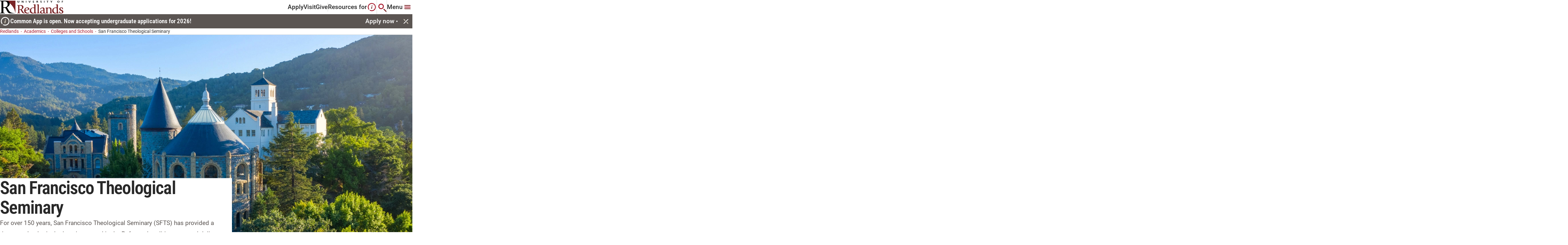

--- FILE ---
content_type: text/html; charset=utf-8
request_url: https://www.redlands.edu/academics/colleges-and-schools/san-francisco-theological-seminary
body_size: 18586
content:


<!DOCTYPE html>

<!--  -->

<html lang="en" class="">
<head>
    <meta charset="utf-8">
    <meta http-equiv="X-UA-Compatible" content="IE=edge">
    <meta name="viewport" content="width=device-width, initial-scale=1, maximum-scale=1">
    

    <link href="https://www.redlands.edu/academics/colleges-and-schools/san-francisco-theological-seminary" rel="canonical" />
        <title>San Francisco Theological Seminary | University of Redlands</title>
<meta name="keywords" content="SFTS, seminary, san francisco theological seminary" />
<meta name="description" content="For over 150 years, San Francisco Theological Seminary (SFTS) has provided a rigorous, theological education rooted in the Reformed tradition, renewed daily through dialogue, critical inquiry, and practical reflection." />

    <meta property="og:title" content="San Francisco Theological Seminary | University of Redlands">
<meta property="og:type" content="article">
<meta property="og:url" content="https://www.redlands.edu/academics/colleges-and-schools/san-francisco-theological-seminary">
<meta property="og:image" content="https://www.redlands.edu/images/redlands-logo.svg">
<meta property="og:image:secure_url" content="https://www.redlands.edu/images/redlands-logo.svg">
<meta property="og:description" content="For over 150 years, San Francisco Theological Seminary (SFTS) has provided a rigorous, theological education rooted in the Reformed tradition, renewed daily through dialogue, critical inquiry, and practical reflection.">
<meta property="og:locale" content="en">


    <link rel="icon" href="/icons/episerver.png" type="image/x-icon" />
    <link rel="shortcut icon" href="/icons/episerver.png" type="image/x-icon" />
    <link rel="preconnect" href="https://fonts.googleapis.com" />
    <link rel="preconnect" href="https://fonts.gstatic.com" crossorigin />
    <link href="https://fonts.googleapis.com/css2?family=Open+Sans:wght@400;700&family=Titillium+Web:wght@700&display=swap" rel="stylesheet" />
    
            <link rel="stylesheet" href="/css/styles.css?v=20251112.001" type="text/css" />


    <link rel="apple-touch-icon" sizes="180x180" href="/apple-touch-icon.png">
<link rel="icon" type="image/png" sizes="32x32" href="/favicon-32x32.png">
<link rel="icon" type="image/png" sizes="16x16" href="/favicon-16x16.png">
<link rel="icon" type="image/ico" href="/favicon.png" />
<link rel="manifest" href="/site.webmanifest">
<link rel="mask-icon" href="/safari-pinned-tab.svg" color="#ffffff">
<link rel="shortcut icon" href="/favicon.png" />
<meta name="msapplication-TileColor" content="#ffffff">
<meta name="theme-color" content="#ffffff">

    
    

    <script>
!function(T,l,y){var S=T.location,k="script",D="instrumentationKey",C="ingestionendpoint",I="disableExceptionTracking",E="ai.device.",b="toLowerCase",w="crossOrigin",N="POST",e="appInsightsSDK",t=y.name||"appInsights";(y.name||T[e])&&(T[e]=t);var n=T[t]||function(d){var g=!1,f=!1,m={initialize:!0,queue:[],sv:"5",version:2,config:d};function v(e,t){var n={},a="Browser";return n[E+"id"]=a[b](),n[E+"type"]=a,n["ai.operation.name"]=S&&S.pathname||"_unknown_",n["ai.internal.sdkVersion"]="javascript:snippet_"+(m.sv||m.version),{time:function(){var e=new Date;function t(e){var t=""+e;return 1===t.length&&(t="0"+t),t}return e.getUTCFullYear()+"-"+t(1+e.getUTCMonth())+"-"+t(e.getUTCDate())+"T"+t(e.getUTCHours())+":"+t(e.getUTCMinutes())+":"+t(e.getUTCSeconds())+"."+((e.getUTCMilliseconds()/1e3).toFixed(3)+"").slice(2,5)+"Z"}(),iKey:e,name:"Microsoft.ApplicationInsights."+e.replace(/-/g,"")+"."+t,sampleRate:100,tags:n,data:{baseData:{ver:2}}}}var h=d.url||y.src;if(h){function a(e){var t,n,a,i,r,o,s,c,u,p,l;g=!0,m.queue=[],f||(f=!0,t=h,s=function(){var e={},t=d.connectionString;if(t)for(var n=t.split(";"),a=0;a<n.length;a++){var i=n[a].split("=");2===i.length&&(e[i[0][b]()]=i[1])}if(!e[C]){var r=e.endpointsuffix,o=r?e.location:null;e[C]="https://"+(o?o+".":"")+"dc."+(r||"services.visualstudio.com")}return e}(),c=s[D]||d[D]||"",u=s[C],p=u?u+"/v2/track":d.endpointUrl,(l=[]).push((n="SDK LOAD Failure: Failed to load Application Insights SDK script (See stack for details)",a=t,i=p,(o=(r=v(c,"Exception")).data).baseType="ExceptionData",o.baseData.exceptions=[{typeName:"SDKLoadFailed",message:n.replace(/\./g,"-"),hasFullStack:!1,stack:n+"\nSnippet failed to load ["+a+"] -- Telemetry is disabled\nHelp Link: https://go.microsoft.com/fwlink/?linkid=2128109\nHost: "+(S&&S.pathname||"_unknown_")+"\nEndpoint: "+i,parsedStack:[]}],r)),l.push(function(e,t,n,a){var i=v(c,"Message"),r=i.data;r.baseType="MessageData";var o=r.baseData;return o.message='AI (Internal): 99 message:"'+("SDK LOAD Failure: Failed to load Application Insights SDK script (See stack for details) ("+n+")").replace(/\"/g,"")+'"',o.properties={endpoint:a},i}(0,0,t,p)),function(e,t){if(JSON){var n=T.fetch;if(n&&!y.useXhr)n(t,{method:N,body:JSON.stringify(e),mode:"cors"});else if(XMLHttpRequest){var a=new XMLHttpRequest;a.open(N,t),a.setRequestHeader("Content-type","application/json"),a.send(JSON.stringify(e))}}}(l,p))}function i(e,t){f||setTimeout(function(){!t&&m.core||a()},500)}var e=function(){var n=l.createElement(k);n.src=h;var e=y[w];return!e&&""!==e||"undefined"==n[w]||(n[w]=e),n.onload=i,n.onerror=a,n.onreadystatechange=function(e,t){"loaded"!==n.readyState&&"complete"!==n.readyState||i(0,t)},n}();y.ld<0?l.getElementsByTagName("head")[0].appendChild(e):setTimeout(function(){l.getElementsByTagName(k)[0].parentNode.appendChild(e)},y.ld||0)}try{m.cookie=l.cookie}catch(p){}function t(e){for(;e.length;)!function(t){m[t]=function(){var e=arguments;g||m.queue.push(function(){m[t].apply(m,e)})}}(e.pop())}var n="track",r="TrackPage",o="TrackEvent";t([n+"Event",n+"PageView",n+"Exception",n+"Trace",n+"DependencyData",n+"Metric",n+"PageViewPerformance","start"+r,"stop"+r,"start"+o,"stop"+o,"addTelemetryInitializer","setAuthenticatedUserContext","clearAuthenticatedUserContext","flush"]),m.SeverityLevel={Verbose:0,Information:1,Warning:2,Error:3,Critical:4};var s=(d.extensionConfig||{}).ApplicationInsightsAnalytics||{};if(!0!==d[I]&&!0!==s[I]){var c="onerror";t(["_"+c]);var u=T[c];T[c]=function(e,t,n,a,i){var r=u&&u(e,t,n,a,i);return!0!==r&&m["_"+c]({message:e,url:t,lineNumber:n,columnNumber:a,error:i}),r},d.autoExceptionInstrumented=!0}return m}(y.cfg);function a(){y.onInit&&y.onInit(n)}(T[t]=n).queue&&0===n.queue.length?(n.queue.push(a),n.trackPageView({})):a()}(window,document,{src: "https://js.monitor.azure.com/scripts/b/ai.2.gbl.min.js", crossOrigin: "anonymous", cfg: {instrumentationKey: '1e94afcb-2c5f-4413-97ca-0970de92dc3f', disableCookiesUsage: false }});
</script>


        <script type='text/javascript'>
            var zaius = window['zaius'] || (window['zaius'] = []); zaius.methods = ["initialize", "onload", "customer", "entity", "event", "subscribe", "unsubscribe", "consent", "identify", "anonymize", "dispatch"]; zaius.factory = function (e) { return function () { var t = Array.prototype.slice.call(arguments); t.unshift(e); zaius.push(t); return zaius } }; (function () { for (var i = 0; i < zaius.methods.length; i++) { var method = zaius.methods[i]; zaius[method] = zaius.factory(method) } var e = document.createElement("script"); e.type = "text/javascript"; e.async = true; e.src = ("https:" === document.location.protocol ? "https://" : "http://") + "d1igp3oop3iho5.cloudfront.net/v2/G2674MoH4GK9CDqnK-fa8w/zaius-min.js"; var t = document.getElementsByTagName("script")[0]; t.parentNode.insertBefore(e, t) })();
            zaius.event('pageview');
        </script>

    
    <script>(function(w,d,s,l,i){w[l]=w[l]||[];w[l].push({'gtm.start':
new Date().getTime(),event:'gtm.js'});var f=d.getElementsByTagName(s)[0],
j=d.createElement(s),dl=l!='dataLayer'?'&l='+l:'';j.async=true;j.src=
'https://www.googletagmanager.com/gtm.js?id='+i+dl;f.parentNode.insertBefore(j,f);
})(window,document,'script','dataLayer','GTM-PKBH2Q8');</script>
<script type="text/javascript">
    (function(c,l,a,r,i,t,y){
        c[a]=c[a]||function(){(c[a].q=c[a].q||[]).push(arguments)};
        t=l.createElement(r);t.async=1;t.src="https://www.clarity.ms/tag/"+i;
        y=l.getElementsByTagName(r)[0];y.parentNode.insertBefore(t,y);
    })(window, document, "clarity", "script", "ovghb0jmro");
</script>
<script async="async" src="https://admissions.redlands.edu/ping">/**/</script>
<script async="async" src="https://gpe.redlands.edu/ping">/**/</script>
<script type="text/javascript">
    window.addEventListener("CookiebotOnConsentReady", () => {
    if ("clarity" in window)
      window.clarity("consent", Cookiebot.consent.statistics);
  })
</script>
<meta name="google-site-verification" content="5JoHUXSr_PwkPbYhObs6Dft1wYoLBDXhujQFj4dBmUg" />
<meta name="google-site-verification" content="kIok3P8QjO2w3bDcYKVhpDvXZfioZOcaxDeyg5A5-so" />

    
    

</head>
<body graph-env="prd" data-timezone="Pacific Standard Time" data-list-error-message="It looks like a browser blocker or privacy tool is preventing content from loading. Please disable it or add redlands.edu to your exceptions list to continue." style="">
    <a href="#main" class="skip">Skip To</a>
	




<div class="loading-box" style="display: none">
    <div class="loader"></div>
</div>







<header class="header container" data-module="header">
        <a href="/" class="header__logo-container">

        <img src="/images/redlands-logo.svg" alt="redlands-logo" loading="lazy" class="header__logo lazyload">

        </a>

    <div class="header__inner-container">
            <nav class="header__nav-links-container">
                    <a class="header__nav-link" href="/admissions-and-aid/apply">
                        Apply
                    </a>
                    <a class="header__nav-link" href="/plan-a-visit">
                        Visit
                    </a>
                    <a class="header__nav-link" href="/giving">
                        Give
                    </a>
            </nav>

            <button class="btn header__resources-btn" aria-haspopup="true" aria-expanded="false" aria-controls="resources-menu">
                Resources for
                    <svg viewBox="0 0 27 27" role="presentation" >
                        <use xlink:href="#resources-header"></use>
                    </svg>
            </button>

        <button href="#" class="btn header__search-btn" aria-label="Search" aria-haspopup="true" aria-expanded="false" aria-controls="search-menu">
            <svg viewBox="0 0 28 28" role="presentation">
                <use xlink:href="#search-header"></use>
            </svg>
        </button>

        <button href="#" class="btn header__mega-menu-btn" aria-label="Main Menu" aria-haspopup="true" aria-expanded="false" aria-controls="mega-menu">
                <span class="main-menu-label">Menu</span>
            <svg viewBox="0 0 32 32" role="presentation">
                <use xlink:href="#megamenu-header"></use>
            </svg>
        </button>

        

<section class="mega-menu" id="mega-menu">
    <div class="mega-menu__content">
	    <div class="mega-menu__content-left">
		    <div class="mega-menu__item-indicator-decorator">
			    <span class="mega-menu__item-indicator-inner"></span>
			    <span class="mega-menu__item-indicator-outer"></span>
		    </div>
		    <div class="mega-menu__content-left-upper">
			    <div class="mega-menu__search-container">
					    <form action="/search">
						    <input type="text" class="mega-menu__search-input" aria-label="Search Input" placeholder="Enter Search Term">
						    <button class="btn mega-menu__search-btn" aria-label="Search">
							    <svg viewBox="0 0 24 24" class="mega-menu__search-svg" role="presentation">
								    <use xlink:href="#search"/>
							    </svg>
						    </button>
					    </form>
			    </div>
			    <button class="mega-menu__close" aria-label="Close">
				    <svg viewBox="0 0 32 32" role="presentation">
					    <use xlink:href="#close"/>
				    </svg>
			    </button>
		    </div>
			    <ul class="mega-menu__item-container">
					    <li class="mega-menu__item">
						    <button aria-expanded="false" aria-controls="mega-menu-academics" aria-label="Academics"
						            class="btn btn-mega-menu-trigger">
							    Academics
							    <svg viewBox="0 0 24 24" role="presentation">
								    <use xlink:href="#chevron-right"/>
							    </svg>
						    </button>
						    <div class="mega-menu__item-panel" id="mega-menu-academics">
							    <button class="btn mega-menu__back-to-btn">
								    <svg viewBox="0 0 16 16" role="presentation">
									    <use xlink:href="#chevron-left"/>
								    </svg>
								    Back to 
							    </button>
								    <div class="mega-menu__item-panel-section">
									    <h4 class="mega-menu__title-panel">
										    Top Resources
									    </h4>



<a href="/academics" target="" 
   class="mega-menu__item-link animated-underline ">
    Academics Overview
</a>


<a href="/academics/browse-all-programs?orderBy=&quot;A-Z&quot;&amp;searchTerm=&quot;&quot;&amp;facets=[{&quot;id&quot;:&quot;ProgramTypeFacet&quot;,&quot;value&quot;:[&quot;559&quot;]},{&quot;id&quot;:&quot;AreaOfStudyFacet&quot;,&quot;value&quot;:null},{&quot;id&quot;:&quot;CampusLocationFacet&quot;,&quot;value&quot;:null},{&quot;id&quot;:&quot;LocationFacet&quot;,&quot;value&quot;:null}]&amp;pagination={&quot;skip&quot;:0,&quot;limit&quot;:10,&quot;total&quot;:60}&amp;_from=&quot;_ProgramsAndCerts&quot;" target="" 
   class="mega-menu__item-link animated-underline ">
    Find Your Program
</a>


<a href="/academics/colleges-and-schools" target="" 
   class="mega-menu__item-link animated-underline ">
    Colleges and Schools
</a>


<a href="/offices-directory/offices/registrars-office/academic-calendar" target="" 
   class="mega-menu__item-link animated-underline ">
    Academic Calendar
</a>


<a href="/offices-directory?orderBy=&quot;A-Z&quot;&amp;searchTerm=&quot;&quot;&amp;facets=[{&quot;id&quot;:&quot;ServiceTypeFacet&quot;,&quot;value&quot;:[&quot;11315&quot;]}]&amp;pagination={&quot;skip&quot;:0,&quot;limit&quot;:12,&quot;total&quot;:44}&amp;_from=&quot;_OfficeAndServices&quot;" target="" 
   class="mega-menu__item-link animated-underline ">
    Academic Departments
</a>


<a href="/academics/colleges-and-schools/college-of-arts-and-sciences/corefour" target="" 
   class="mega-menu__item-link animated-underline ">
    Core Four
</a>


<a href="/offices-directory/offices/registrars-office" target="" 
   class="mega-menu__item-link animated-underline ">
    Registrar
</a>


<a href="/offices-directory/offices/armacost-library" target="" 
   class="mega-menu__item-link animated-underline ">
    Library
</a>


<a href="/offices-directory/offices/student-success-center" target="" 
   class="mega-menu__item-link animated-underline ">
    Student Success Center
</a>


<a href="/resources/student-resources" target="" 
   class="mega-menu__item-link animated-underline ">
    Student Resources
</a>								    </div>
								    <div class="mega-menu__item-panel-section">
									    <h4 class="mega-menu__title-panel">
										    Colleges and Schools
									    </h4>



<a href="/academics/colleges-and-schools/college-of-arts-and-sciences" target="" 
   class="mega-menu__item-link animated-underline ">
    College of Arts and Sciences
</a>


<a href="/academics/colleges-and-schools/school-of-business-and-society" target="" 
   class="mega-menu__item-link animated-underline ">
    School of Business &amp; Society
</a>


<a href="/academics/colleges-and-schools/school-of-education" target="" 
   class="mega-menu__item-link animated-underline ">
    School of Education
</a>


<a href="/academics/colleges-and-schools/san-francisco-theological-seminary" target="" 
   class="mega-menu__item-link animated-underline ">
    San Francisco Theological Seminary
</a>


<a href="/academics/colleges-and-schools/woodbury-university" target="" 
   class="mega-menu__item-link animated-underline ">
    Woodbury University
</a>


<a href="/academics/colleges-and-schools/school-of-business-and-society/presidio-center-for-sustainable-solutions" target="" 
   class="mega-menu__item-link animated-underline ">
    Presidio Center for Sustainable Solutions
</a>								    </div>
						    </div>
					    </li>
					    <li class="mega-menu__item">
						    <button aria-expanded="false" aria-controls="mega-menu-admissions_&amp;_aid" aria-label="Admissions &amp; Aid"
						            class="btn btn-mega-menu-trigger">
							    Admissions &amp; Aid
							    <svg viewBox="0 0 24 24" role="presentation">
								    <use xlink:href="#chevron-right"/>
							    </svg>
						    </button>
						    <div class="mega-menu__item-panel" id="mega-menu-admissions_&amp;_aid">
							    <button class="btn mega-menu__back-to-btn">
								    <svg viewBox="0 0 16 16" role="presentation">
									    <use xlink:href="#chevron-left"/>
								    </svg>
								    Back to 
							    </button>
								    <div class="mega-menu__item-panel-section">
									    <h4 class="mega-menu__title-panel">
										    Top Resources
									    </h4>



<a href="/admissions-and-aid" target="" 
   class="mega-menu__item-link animated-underline ">
    Admissions &amp; Aid
</a>


<a href="/admissions-and-aid/first-year" target="" 
   class="mega-menu__item-link animated-underline ">
    First-year students
</a>


<a href="/admissions-and-aid/first-year/admitted-students" target="" 
   class="mega-menu__item-link animated-underline ">
    First-year admitted students
</a>


<a href="/admissions-and-aid/transfer" target="" 
   class="mega-menu__item-link animated-underline ">
    Transfer students
</a>


<a href="/admissions-and-aid/graduate" target="" 
   class="mega-menu__item-link animated-underline ">
    Graduate students
</a>


<a href="/admissions-and-aid/international" target="" 
   class="mega-menu__item-link animated-underline ">
    International students
</a>


<a href="/admissions-and-aid/student-financial-services" target="" 
   class="mega-menu__item-link animated-underline ">
    Student Financial Services
</a>								    </div>
						    </div>
					    </li>
					    <li class="mega-menu__item">
						    <button aria-expanded="false" aria-controls="mega-menu-student_life" aria-label="Student Life"
						            class="btn btn-mega-menu-trigger">
							    Student Life
							    <svg viewBox="0 0 24 24" role="presentation">
								    <use xlink:href="#chevron-right"/>
							    </svg>
						    </button>
						    <div class="mega-menu__item-panel" id="mega-menu-student_life">
							    <button class="btn mega-menu__back-to-btn">
								    <svg viewBox="0 0 16 16" role="presentation">
									    <use xlink:href="#chevron-left"/>
								    </svg>
								    Back to 
							    </button>
								    <div class="mega-menu__item-panel-section">
									    <h4 class="mega-menu__title-panel">
										    Top Resources
									    </h4>



<a href="/student-life" target="" 
   class="mega-menu__item-link animated-underline ">
    Life at Redlands
</a>


<a href="/student-life/community/new-student-experience" target="" 
   class="mega-menu__item-link animated-underline ">
    New Student Experience
</a>


<a href="/student-life/residence-life-and-housing" target="" 
   class="mega-menu__item-link animated-underline ">
    Living on campus
</a>


<a href="/student-life/student-resources/diversity-on-campus" target="" 
   class="mega-menu__item-link animated-underline ">
    Diversity on campus
</a>


<a href="/student-life/community/clubs-and-organizations" target="" 
   class="mega-menu__item-link animated-underline ">
    Clubs &amp; Orgs
</a>


<a href="/student-life/community/athletics" target="" 
   class="mega-menu__item-link animated-underline ">
    Athletics
</a>


<a href="/student-life/community/community-service-learning" target="" 
   class="mega-menu__item-link animated-underline ">
    Community service learning
</a>								    </div>
								    <div class="mega-menu__item-panel-section">
									    <h4 class="mega-menu__title-panel">
										    Support Resources
									    </h4>



<a href="/student-life/student-resources/accessibility" target="" 
   class="mega-menu__item-link animated-underline ">
    Accessibility resources
</a>


<a href="/student-life/career-prep" target="" 
   class="mega-menu__item-link animated-underline ">
    Career prep and development
</a>


<a href="/student-life/student-resources/wellness-support" target="" 
   class="mega-menu__item-link animated-underline ">
    Wellness support
</a>


<a href="/student-life/student-resources/tutoring-services" target="" 
   class="mega-menu__item-link animated-underline ">
    Tutoring services
</a>


<a href="/student-life/student-resources/student-success" target="" 
   class="mega-menu__item-link animated-underline ">
    Student success and academic resources
</a>								    </div>
						    </div>
					    </li>
					    <li class="mega-menu__item">
						    <button aria-expanded="false" aria-controls="mega-menu-plan_a_visit" aria-label="Plan a Visit"
						            class="btn btn-mega-menu-trigger">
							    Plan a Visit
							    <svg viewBox="0 0 24 24" role="presentation">
								    <use xlink:href="#chevron-right"/>
							    </svg>
						    </button>
						    <div class="mega-menu__item-panel" id="mega-menu-plan_a_visit">
							    <button class="btn mega-menu__back-to-btn">
								    <svg viewBox="0 0 16 16" role="presentation">
									    <use xlink:href="#chevron-left"/>
								    </svg>
								    Back to 
							    </button>
								    <div class="mega-menu__item-panel-section">
									    <h4 class="mega-menu__title-panel">
										    Top Resources
									    </h4>



<a href="/plan-a-visit" target="" 
   class="mega-menu__item-link animated-underline ">
    Visit Redlands
</a>


<a href="https://www.youvisit.com/tour/redlands?utm_medium=web&amp;utm_campaign=redlands_edu&amp;utm_source=redlands_edu" target="_blank" 
   class="mega-menu__item-link animated-underline external-link">
    Experience the 360&#xB0; Virtual Tour
	    <svg viewBox="0 0 16 16" role="presentation">
		    <use xlink:href="#external"></use>
	    </svg>
</a>


<a href="/plan-a-visit/the-college-tour" target="" 
   class="mega-menu__item-link animated-underline ">
    Watch the College Tour
</a>


<a href="/plan-a-visit/group-visits" target="" 
   class="mega-menu__item-link animated-underline ">
    Group Visits
</a>


<a href="/plan-a-visit/bulldog-ambassadors" target="" 
   class="mega-menu__item-link animated-underline ">
    Meet the Bulldog ambassadors
</a>


<a href="/about/city-of-redlands" target="" 
   class="mega-menu__item-link animated-underline ">
    Discover the City of Redlands
</a>


<a href="https://campusmap.redlands.edu/" target="_blank" 
   class="mega-menu__item-link animated-underline external-link">
    Campus map
	    <svg viewBox="0 0 16 16" role="presentation">
		    <use xlink:href="#external"></use>
	    </svg>
</a>								    </div>
						    </div>
					    </li>

					    <li class="mega-menu__utility-link-container">
						    
		<a href="/events"
		   class="mega-menu__utility-link animated-underline ">
			Events
		</a>
		<a href="https://my.redlands.edu/?utm_medium=redlands&amp;utm_source=gnav&amp;utm_content=quick"
		   class="mega-menu__utility-link animated-underline external-link">
			MyRedlands
				<svg viewBox="0 0 16 16" role="presentation">
					<use xlink:href="#external" />
				</svg>
		</a>
		<a href="/bulldog-bites"
		   class="mega-menu__utility-link animated-underline ">
			News
		</a>
		<a href="/faculty-and-staff-directory"
		   class="mega-menu__utility-link animated-underline ">
			Faculty &amp; Staff Directory
		</a>
		<a href="https://goredlands.com/"
		   class="mega-menu__utility-link animated-underline external-link">
			Athletics
				<svg viewBox="0 0 16 16" role="presentation">
					<use xlink:href="#external" />
				</svg>
		</a>
		<a href="https://campusmap.redlands.edu/?id=1111" target="_blank"
		   class="mega-menu__utility-link animated-underline external-link">
			Campus Map
				<svg viewBox="0 0 16 16" role="presentation">
					<use xlink:href="#external" />
				</svg>
		</a>

					    </li>

					    <li class="mega-menu__social-links-container">
						    <div class="social-media-links">
							    


<a href="https://www.facebook.com/universityofredlands/" class="social-icon-link" title="facebook" 
   target="_blank" rel="noopener">
    <svg viewBox="0 0 24 24" role="presentation">
        <use xlink:href="#facebook"></use>
    </svg>
</a>

<a href="https://www.instagram.com/universityofredlands/" class="social-icon-link" title="instagram" 
   target="_blank" rel="noopener">
    <svg viewBox="0 0 24 24" role="presentation">
        <use xlink:href="#instagram"></use>
    </svg>
</a>

<a href="https://www.linkedin.com/school/universityofredlands/" class="social-icon-link" title="linkedin" 
   target="_blank" rel="noopener">
    <svg viewBox="0 0 24 24" role="presentation">
        <use xlink:href="#linkedin"></use>
    </svg>
</a>

<a href="https://www.tiktok.com/@theuniversityofredlands" class="social-icon-link" title="tiktok" 
   target="_blank" rel="noopener">
    <svg viewBox="0 0 24 24" role="presentation">
        <use xlink:href="#tiktok"></use>
    </svg>
</a>

<a href="https://www.youtube.com/@UniversityofRedlands" class="social-icon-link" title="youtube" 
   target="_blank" rel="noopener">
    <svg viewBox="0 0 24 24" role="presentation">
        <use xlink:href="#youtube"></use>
    </svg>
</a>
						    </div>
					    </li>

					    <li class="mega-menu__main-cta-container">
								<a href="/admissions-and-aid/apply"
								   class="btn btn--primary mega-menu__main-cta">
									Apply
								</a>
								<a href="/plan-a-visit"
								   class="btn btn--secondary btn--outline mega-menu__main-cta">
									Visit
								</a>
								<a href="/giving"
								   class="btn btn--secondary btn--outline mega-menu__main-cta">
									Give
								</a>
					    </li>
			    </ul>
		    <div class="mega-menu__resources-btn-container">
			    <svg viewBox="0 0 27 27" role="presentation">
				    <use xlink:href="#resources-header"/>
			    </svg>
			    <button class="btn mega-menu__resources-btn">Resources for</button>
		    </div>
	    </div>
	    
	    <div class="mega-menu__content-right">
	        

    <div class="mega-menu__about-container">
	    <h4 class="mega-menu__about-title">About Redlands</h4>
			<a class="mega-menu__about-card" href="/about">
				<div class="picture">







    <picture  class="mega-menu__about-card-image">

        <img src="/cdn-cgi/image/quality=95,fit=cover/contentassets/7c35a207b33f4d3cbe5221b5e0b5f8e5/media-teaser---uofr-commencement-ceremony-1.png"
         alt="University of Redlands graduates walking by during the commencement ceremony." loading="lazy" title="University of Redlands graduates walking by during the commencement ceremony." width="208" height="150" srcset="/cdn-cgi/image/quality=95,fit=cover,width=416,height=300,dpr=1,format=webp/contentassets/7c35a207b33f4d3cbe5221b5e0b5f8e5/media-teaser---uofr-commencement-ceremony-1.png 1x, /cdn-cgi/image/quality=95,fit=cover,width=832,height=600,dpr=2,format=webp/contentassets/7c35a207b33f4d3cbe5221b5e0b5f8e5/media-teaser---uofr-commencement-ceremony-1.png 2x" />
    </picture>

				</div>
				<div class="mega-menu__about-content">
					<h5 class="mega-menu__about-content-title">
						About | University of Redlands
						<div class="btn-decorator">
							<span class="btn-decorator-inner"></span>
							<span class="btn-decorator-outer"></span>
						</div>
					</h5>
					<p class="mega-menu__about-copy">
						Discover more about the University of Redlands.
					</p>
				</div>
			</a>
			<a class="mega-menu__about-card" href="/about/history">
				<div class="picture">







    <picture  class="mega-menu__about-card-image">

        <img src="/cdn-cgi/image/quality=95,fit=cover/contentassets/e59b3c50623f4d6e852304e335066e25/image-card---bulldog-mascot-statue.jpg"
         alt="Bulldog statue standing during a sunset." loading="lazy" title="Bulldog statue standing during a sunset." width="208" height="150" srcset="/cdn-cgi/image/quality=95,fit=cover,width=416,height=300,dpr=1,format=webp/contentassets/e59b3c50623f4d6e852304e335066e25/image-card---bulldog-mascot-statue.jpg 1x, /cdn-cgi/image/quality=95,fit=cover,width=832,height=600,dpr=2,format=webp/contentassets/e59b3c50623f4d6e852304e335066e25/image-card---bulldog-mascot-statue.jpg 2x" />
    </picture>

				</div>
				<div class="mega-menu__about-content">
					<h5 class="mega-menu__about-content-title">
						History of University of Redlands
						<div class="btn-decorator">
							<span class="btn-decorator-inner"></span>
							<span class="btn-decorator-outer"></span>
						</div>
					</h5>
					<p class="mega-menu__about-copy">
						Founded in 1907, the U of R community celebrates 100&#x2B; years of legacy and educational impact.
					</p>
				</div>
			</a>
			<a class="mega-menu__about-card" href="/about/missions-and-values">
				<div class="picture">







    <picture  class="mega-menu__about-card-image">

        <img src="/cdn-cgi/image/quality=95,fit=cover/contentassets/451c3fb7c4d844efaa0a2491f28bf49d/media-teaser---graduate-commencement.png"
         alt="Graduate raising their diploma in celebration." loading="lazy" title="Graduate raising their diploma in celebration." width="208" height="150" srcset="/cdn-cgi/image/quality=95,fit=cover,width=416,height=300,dpr=1,format=webp/contentassets/451c3fb7c4d844efaa0a2491f28bf49d/media-teaser---graduate-commencement.png 1x, /cdn-cgi/image/quality=95,fit=cover,width=832,height=600,dpr=2,format=webp/contentassets/451c3fb7c4d844efaa0a2491f28bf49d/media-teaser---graduate-commencement.png 2x" />
    </picture>

				</div>
				<div class="mega-menu__about-content">
					<h5 class="mega-menu__about-content-title">
						Mission and Values | University of Redlands
						<div class="btn-decorator">
							<span class="btn-decorator-inner"></span>
							<span class="btn-decorator-outer"></span>
						</div>
					</h5>
					<p class="mega-menu__about-copy">
						Learn about our mission, vision, and values.
					</p>
				</div>
			</a>
    </div>


        </div>
    </div>
</section>

        

<section class="search-menu" id="search-menu">
	<button class="search-menu__close" aria-label="Close Search menu">
		<svg viewBox="0 0 32 32" role="presentation">
			<use xlink:href="#close"></use>
		</svg>
	</button>
	<div class="search-menu__content">
			<div class="search-menu__header">
				<h4 class="search-menu__heading">Search Redlands</h4>
				<div class="search-menu__search-container">
                    <form action="/search">
						<label for="search-term" class="sr-only">Enter Search Term</label>
						<input type="text" id="search-term" class="search-menu__search-input" placeholder="Enter Search Term" name="search-term">
	                    <button type="submit" class="btn search-menu__search-btn" aria-label="Search button">
                            <svg viewBox="0 0 24 24" class="mega-menu__search-svg" role="presentation">
                                <use xlink:href="#search"></use>
                            </svg>
                        </button>
                    </form>
				</div>
			</div>
			<div class="search-menu__resources-content">
				<h5 class="search-menu__resources-heading">Featured Resources</h5>
				<div class="search-menu__resources-cta-container">
						<a href="/admissions-and-aid"
						   class="btn btn--primary btn--outline">
							Admissions
							<span class="btn-decorator">
								<span class="btn-decorator-inner"></span>
								<span class="btn-decorator-outer"></span>
							</span>
						</a>
						<a href="/alumni"
						   class="btn btn--primary btn--outline">
							Alumni
							<span class="btn-decorator">
								<span class="btn-decorator-inner"></span>
								<span class="btn-decorator-outer"></span>
							</span>
						</a>
						<a href="/events"
						   class="btn btn--primary btn--outline">
							Events
							<span class="btn-decorator">
								<span class="btn-decorator-inner"></span>
								<span class="btn-decorator-outer"></span>
							</span>
						</a>
						<a href="https://campusmap.redlands.edu/?id=1111#!ct/67533,24800,67534,67535?s/" target="_blank"
						   class="btn btn--primary btn--outline">
							Campus Map
							<span class="btn-decorator">
								<span class="btn-decorator-inner"></span>
								<span class="btn-decorator-outer"></span>
							</span>
						</a>
				</div>
			</div>
	</div>
</section>





<section class="resources-menu" id="resources-menu">
	<button class="resources-menu__close" aria-label="resources menu">
		<svg viewBox="0 0 32 32" role="presentation">
			<use xlink:href="#close"></use>
		</svg>
	</button>
	<div class="resources-menu__content">
        <div class="resources-menu__content-left">
            <div class="resources-menu__item-indicator-decorator">
                <span class="resources-menu__item-indicator-inner"></span>
                <span class="resources-menu__item-indicator-outer"></span>
            </div>
            <div class="resources-menu__heading-close">
                <div class="resources-menu__heading-container">
                    <svg viewBox="0 0 27 28" role="presentation">
                        <use xlink:href="#resources-header"></use>
                    </svg>
                    <p class="resources-menu__heading-label">Resources for</p>
                </div>
            </div>
                <ul class="resources-menu__item-container" data-is-collapsable="true">
                        <li href="#" class="resources-menu__item">
                            <button aria-label="Incoming Students" aria-expanded="false"
                                    aria-controls="resources-incoming_students"
                                    class="btn btn-resources-menu-trigger accordion__item-trigger">
                                Incoming Students
                                <svg class="accordion__item-up" role="presentation">
                                    <use xlink:href="#chevron-up"></use>
                                </svg>
                                <svg class="accordion__item-down" role="presentation">
                                    <use xlink:href="#chevron-down"></use>
                                </svg>
                            </button>
                            <div class="resources-menu__item-panel accordion__item-panel" id="resources-incoming_students">
                                    <div class="resources-menu__item-panel-section">
                                        <h4 class="resources-menu__title-panel">
                                            Top Resources
                                        </h4>


<a href="/academics" target="" 
   class="resources-menu__item-link animated-underline ">
    Academics Overview
</a>

<a href="/academics/browse-all-programs" target="" 
   class="resources-menu__item-link animated-underline ">
    Find Your Program
</a>

<a href="/resources/bulldog-bundle" target="" 
   class="resources-menu__item-link animated-underline ">
    Bulldog Bundle
</a>

<a href="/student-life/community/new-student-experience" target="" 
   class="resources-menu__item-link animated-underline ">
    New Student Experience
</a>

<a href="https://library.redlands.edu/home/?utm_medium=redlands&amp;utm_source=gnav&amp;utm_content=foot" target="" 
   class="resources-menu__item-link animated-underline external-link">
    Library
	    <svg viewBox="0 0 16 16" role="presentation">
		    <use xlink:href="#external"></use>
	    </svg>
</a>

<a href="https://redlands.bncollege.com/" target="_blank" 
   class="resources-menu__item-link animated-underline external-link">
    University Bookstore
	    <svg viewBox="0 0 16 16" role="presentation">
		    <use xlink:href="#external"></use>
	    </svg>
</a>

<a href="https://campusmap.redlands.edu/?id=1111" target="" 
   class="resources-menu__item-link animated-underline external-link">
    Campus map
	    <svg viewBox="0 0 16 16" role="presentation">
		    <use xlink:href="#external"></use>
	    </svg>
</a>

<a href="/student-life/residence-life-and-housing" target="" 
   class="resources-menu__item-link animated-underline ">
    Residence Life and Housing
</a>

<a href="/admissions-and-aid/student-financial-services" target="" 
   class="resources-menu__item-link animated-underline ">
    Student Financial Services
</a>                                    </div>
                            </div>
                        </li>
                        <li href="#" class="resources-menu__item">
                            <button aria-label="Current Undergraduate" aria-expanded="false"
                                    aria-controls="resources-current_undergraduate"
                                    class="btn btn-resources-menu-trigger accordion__item-trigger">
                                Current Undergraduate
                                <svg class="accordion__item-up" role="presentation">
                                    <use xlink:href="#chevron-up"></use>
                                </svg>
                                <svg class="accordion__item-down" role="presentation">
                                    <use xlink:href="#chevron-down"></use>
                                </svg>
                            </button>
                            <div class="resources-menu__item-panel accordion__item-panel" id="resources-current_undergraduate">
                                    <div class="resources-menu__item-panel-section">
                                        <h4 class="resources-menu__title-panel">
                                            Top Resources
                                        </h4>


<a href="/academics" target="" 
   class="resources-menu__item-link animated-underline ">
    Academic Overview
</a>

<a href="/academics/browse-all-programs" target="" 
   class="resources-menu__item-link animated-underline ">
    Find Your Program
</a>

<a href="https://redlands.instructure.com/" target="_blank" 
   class="resources-menu__item-link animated-underline external-link">
    Canvas Login
	    <svg viewBox="0 0 16 16" role="presentation">
		    <use xlink:href="#external"></use>
	    </svg>
</a>

<a href="/offices-directory/offices/office-of-career-and-professional-development" target="" 
   class="resources-menu__item-link animated-underline ">
    Career Development
</a>

<a href="/offices-directory/offices/information-technology-services" target="" 
   class="resources-menu__item-link animated-underline ">
    Information Technology Services
</a>

<a href="/student-life/residence-life-and-housing" target="" 
   class="resources-menu__item-link animated-underline ">
    Residence Life and Housing
</a>

<a href="https://uredlands.sharepoint.com/sites/myredlands" target="_blank" 
   class="resources-menu__item-link animated-underline external-link">
    MyRedlands
	    <svg viewBox="0 0 16 16" role="presentation">
		    <use xlink:href="#external"></use>
	    </svg>
</a>

<a href="/student-life/student-resources/wellness-support" target="" 
   class="resources-menu__item-link animated-underline ">
    Wellness support
</a>                                    </div>
                                    <div class="resources-menu__item-panel-section">
                                        <h4 class="resources-menu__title-panel">
                                            Academic Resources
                                        </h4>


<a href="/offices-directory/offices/registrars-office/academic-calendar" target="" 
   class="resources-menu__item-link animated-underline ">
    Academic calendar
</a>

<a href="http://catalog.redlands.edu/" target="_blank" 
   class="resources-menu__item-link animated-underline external-link">
    Course catalog
	    <svg viewBox="0 0 16 16" role="presentation">
		    <use xlink:href="#external"></use>
	    </svg>
</a>

<a href="/offices-directory/offices/registrars-office" target="" 
   class="resources-menu__item-link animated-underline ">
    Registrar
</a>

<a href="/student-life/student-resources/community-standards" target="" 
   class="resources-menu__item-link animated-underline ">
    Student handbook
</a>

<a href="https://library.redlands.edu/home/?utm_medium=redlands&amp;utm_source=gnav&amp;utm_content=foot" target="_blank" 
   class="resources-menu__item-link animated-underline external-link">
    Library
	    <svg viewBox="0 0 16 16" role="presentation">
		    <use xlink:href="#external"></use>
	    </svg>
</a>

<a href="/student-life/student-resources/tutoring-services" target="" 
   class="resources-menu__item-link animated-underline ">
    Tutoring Services
</a>                                    </div>
                                    <div class="resources-menu__item-panel-section">
                                        <h4 class="resources-menu__title-panel">
                                            Paying for School
                                        </h4>


<a href="/admissions-and-aid/student-financial-services/current-students" target="" 
   class="resources-menu__item-link animated-underline ">
    Financial Aid
</a>

<a href="https://colss-prod.ec.redlands.edu/Student" target="_blank" 
   class="resources-menu__item-link animated-underline external-link">
    Self-Service Portal
	    <svg viewBox="0 0 16 16" role="presentation">
		    <use xlink:href="#external"></use>
	    </svg>
</a>

<a href="/offices-directory/offices/student-employment" target="" 
   class="resources-menu__item-link animated-underline ">
    Student Employment
</a>

<a href="/admissions-and-aid/student-financial-services" target="" 
   class="resources-menu__item-link animated-underline ">
    Student Financial Services
</a>                                    </div>
                                    <div class="resources-menu__item-panel-section">
                                        <h4 class="resources-menu__title-panel">
                                            Emergencies
                                        </h4>


<a href="/emergency-information" target="" 
   class="resources-menu__item-link animated-underline ">
    Emergency Information
</a>

<a href="/student-life/student-resources/wellness-support/care-team" target="" 
   class="resources-menu__item-link animated-underline ">
    CARE Team
</a>

<a href="/offices-directory/offices/public-safety/bulldog-alert" target="" 
   class="resources-menu__item-link animated-underline ">
    Bulldog Alert
</a>                                    </div>
                            </div>
                        </li>
                        <li href="#" class="resources-menu__item">
                            <button aria-label="Current Graduate" aria-expanded="false"
                                    aria-controls="resources-current_graduate"
                                    class="btn btn-resources-menu-trigger accordion__item-trigger">
                                Current Graduate
                                <svg class="accordion__item-up" role="presentation">
                                    <use xlink:href="#chevron-up"></use>
                                </svg>
                                <svg class="accordion__item-down" role="presentation">
                                    <use xlink:href="#chevron-down"></use>
                                </svg>
                            </button>
                            <div class="resources-menu__item-panel accordion__item-panel" id="resources-current_graduate">
                                    <div class="resources-menu__item-panel-section">
                                        <h4 class="resources-menu__title-panel">
                                            Top Resources
                                        </h4>


<a href="/academics" target="" 
   class="resources-menu__item-link animated-underline ">
    Academics Overview
</a>

<a href="/events/commencement" target="" 
   class="resources-menu__item-link animated-underline ">
    Commencement
</a>

<a href="/academics/browse-all-programs" target="" 
   class="resources-menu__item-link animated-underline ">
    Find your program
</a>

<a href="https://redlands.instructure.com/" target="_blank" 
   class="resources-menu__item-link animated-underline external-link">
    Canvas Login
	    <svg viewBox="0 0 16 16" role="presentation">
		    <use xlink:href="#external"></use>
	    </svg>
</a>

<a href="/academics/colleges-and-schools" target="" 
   class="resources-menu__item-link animated-underline ">
    Colleges and schools
</a>

<a href="/offices-directory/offices/office-of-career-and-professional-development" target="" 
   class="resources-menu__item-link animated-underline ">
    Career development
</a>

<a href="/offices-directory/offices/information-technology-services" target="" 
   class="resources-menu__item-link animated-underline ">
    Information technology services
</a>

<a href="https://uredlands.sharepoint.com/sites/myredlands" target="_blank" 
   class="resources-menu__item-link animated-underline external-link">
    MyRedlands
	    <svg viewBox="0 0 16 16" role="presentation">
		    <use xlink:href="#external"></use>
	    </svg>
</a>

<a href="/student-life/residence-life-and-housing/graduate-student-housing" target="" 
   class="resources-menu__item-link animated-underline ">
    Residence life and housing
</a>                                    </div>
                                    <div class="resources-menu__item-panel-section">
                                        <h4 class="resources-menu__title-panel">
                                            Academic Resources
                                        </h4>


<a href="/offices-directory/offices/registrars-office/academic-calendar" target="" 
   class="resources-menu__item-link animated-underline ">
    Academic calendar
</a>

<a href="http://catalog.redlands.edu/" target="_blank" 
   class="resources-menu__item-link animated-underline external-link">
    Course catalog
	    <svg viewBox="0 0 16 16" role="presentation">
		    <use xlink:href="#external"></use>
	    </svg>
</a>

<a href="/offices-directory/offices/registrars-office" target="" 
   class="resources-menu__item-link animated-underline ">
    Registrar
</a>

<a href="/student-life/student-resources/community-standards" target="" 
   class="resources-menu__item-link animated-underline ">
    Graduate Student Handbook
</a>

<a href="https://library.redlands.edu/home/?utm_medium=redlands&amp;utm_source=gnav&amp;utm_content=foot" target="_blank" 
   class="resources-menu__item-link animated-underline external-link">
    Library
	    <svg viewBox="0 0 16 16" role="presentation">
		    <use xlink:href="#external"></use>
	    </svg>
</a>                                    </div>
                                    <div class="resources-menu__item-panel-section">
                                        <h4 class="resources-menu__title-panel">
                                            Paying for school
                                        </h4>


<a href="/admissions-and-aid/student-financial-services/current-students" target="" 
   class="resources-menu__item-link animated-underline ">
    Financial aid
</a>

<a href="https://colss-prod.ec.redlands.edu/Student" target="_blank" 
   class="resources-menu__item-link animated-underline external-link">
    Self-Service Portal
	    <svg viewBox="0 0 16 16" role="presentation">
		    <use xlink:href="#external"></use>
	    </svg>
</a>

<a href="/admissions-and-aid/student-financial-services" target="" 
   class="resources-menu__item-link animated-underline ">
    Student Financial Services
</a>                                    </div>
                                    <div class="resources-menu__item-panel-section">
                                        <h4 class="resources-menu__title-panel">
                                            Emergencies
                                        </h4>


<a href="/emergency-information" target="" 
   class="resources-menu__item-link animated-underline ">
    Emergency information
</a>

<a href="/offices-directory/offices/public-safety/bulldog-alert" target="" 
   class="resources-menu__item-link animated-underline ">
    Bulldog Alert
</a>                                    </div>
                            </div>
                        </li>
                        <li href="#" class="resources-menu__item">
                            <button aria-label="Alumni &amp; Donors" aria-expanded="false"
                                    aria-controls="resources-alumni_&amp;_donors"
                                    class="btn btn-resources-menu-trigger accordion__item-trigger">
                                Alumni &amp; Donors
                                <svg class="accordion__item-up" role="presentation">
                                    <use xlink:href="#chevron-up"></use>
                                </svg>
                                <svg class="accordion__item-down" role="presentation">
                                    <use xlink:href="#chevron-down"></use>
                                </svg>
                            </button>
                            <div class="resources-menu__item-panel accordion__item-panel" id="resources-alumni_&amp;_donors">
                                    <div class="resources-menu__item-panel-section">
                                        <h4 class="resources-menu__title-panel">
                                            Top Resources
                                        </h4>


<a href="/alumni" target="" 
   class="resources-menu__item-link animated-underline ">
    Alumni
</a>

<a href="/offices-directory/offices/office-of-career-and-professional-development" target="" 
   class="resources-menu__item-link animated-underline ">
    Career development
</a>

<a href="/giving" target="" 
   class="resources-menu__item-link animated-underline ">
    Give to Redlands
</a>

<a href="/bulldog-bites" target="" 
   class="resources-menu__item-link animated-underline ">
    Bulldog Bites
</a>

<a href="/events" target="" 
   class="resources-menu__item-link animated-underline ">
    Events
</a>

<a href="/alumni/update-your-info" target="" 
   class="resources-menu__item-link animated-underline ">
    Update your information
</a>

<a href="/offices-directory/offices/registrars-office/transcript-request" target="" 
   class="resources-menu__item-link animated-underline ">
    Request a transcript
</a>

<a href="/alumni/town-and-gown" target="" 
   class="resources-menu__item-link animated-underline ">
    Town and Gown
</a>                                    </div>
                            </div>
                        </li>
                        <li href="#" class="resources-menu__item">
                            <button aria-label="Parents &amp; Families" aria-expanded="false"
                                    aria-controls="resources-parents_&amp;_families"
                                    class="btn btn-resources-menu-trigger accordion__item-trigger">
                                Parents &amp; Families
                                <svg class="accordion__item-up" role="presentation">
                                    <use xlink:href="#chevron-up"></use>
                                </svg>
                                <svg class="accordion__item-down" role="presentation">
                                    <use xlink:href="#chevron-down"></use>
                                </svg>
                            </button>
                            <div class="resources-menu__item-panel accordion__item-panel" id="resources-parents_&amp;_families">
                                    <div class="resources-menu__item-panel-section">
                                        <h4 class="resources-menu__title-panel">
                                            Top Resources
                                        </h4>


<a href="/" target="" 
   class="resources-menu__item-link animated-underline ">
    Academics Overview
</a>

<a href="/about" target="" 
   class="resources-menu__item-link animated-underline ">
    About Redlands
</a>

<a href="/student-life" target="" 
   class="resources-menu__item-link animated-underline ">
    Student Life
</a>

<a href="/admissions-and-aid" target="" 
   class="resources-menu__item-link animated-underline ">
    Admissions and Aid
</a>

<a href="/plan-a-visit" target="" 
   class="resources-menu__item-link animated-underline ">
    Plan a visit
</a>

<a href="/offices-directory/offices/public-safety" target="" 
   class="resources-menu__item-link animated-underline ">
    Public safety
</a>

<a href="/admissions-and-aid/student-financial-services" target="" 
   class="resources-menu__item-link animated-underline ">
    Student financial services
</a>

<a href="/student-life/student-resources/wellness-support" target="" 
   class="resources-menu__item-link animated-underline ">
    Wellness support
</a>

<a href="/student-life/community/new-student-experience" target="" 
   class="resources-menu__item-link animated-underline ">
    New Student Experience
</a>                                    </div>
                            </div>
                        </li>
                        <li href="#" class="resources-menu__item">
                            <button aria-label="Faculty &amp; Staff" aria-expanded="false"
                                    aria-controls="resources-faculty_&amp;_staff"
                                    class="btn btn-resources-menu-trigger accordion__item-trigger">
                                Faculty &amp; Staff
                                <svg class="accordion__item-up" role="presentation">
                                    <use xlink:href="#chevron-up"></use>
                                </svg>
                                <svg class="accordion__item-down" role="presentation">
                                    <use xlink:href="#chevron-down"></use>
                                </svg>
                            </button>
                            <div class="resources-menu__item-panel accordion__item-panel" id="resources-faculty_&amp;_staff">
                                    <div class="resources-menu__item-panel-section">
                                        <h4 class="resources-menu__title-panel">
                                            Top Resources
                                        </h4>


<a href="/academics" target="" 
   class="resources-menu__item-link animated-underline ">
    Academics at Redlands
</a>

<a href="/academics/browse-all-programs" target="" 
   class="resources-menu__item-link animated-underline ">
    Browse all programs
</a>

<a href="/offices-directory/offices/human-resources" target="" 
   class="resources-menu__item-link animated-underline ">
    Human Resources
</a>

<a href="/offices-directory/offices/information-technology-services" target="" 
   class="resources-menu__item-link animated-underline ">
    Information Technology Services
</a>

<a href="https://my.redlands.edu/" target="_blank" 
   class="resources-menu__item-link animated-underline external-link">
    MyRedlands
	    <svg viewBox="0 0 16 16" role="presentation">
		    <use xlink:href="#external"></use>
	    </svg>
</a>

<a href="/offices-directory" target="" 
   class="resources-menu__item-link animated-underline ">
    Offices Directory
</a>

<a href="/resources/student-resources" target="" 
   class="resources-menu__item-link animated-underline ">
    Student Resources
</a>                                    </div>
                                    <div class="resources-menu__item-panel-section">
                                        <h4 class="resources-menu__title-panel">
                                            Academic Resources
                                        </h4>


<a href="/offices-directory/offices/registrars-office/academic-calendar" target="" 
   class="resources-menu__item-link animated-underline ">
    Academic Calendar
</a>

<a href="/student-life/student-resources/accessibility" target="" 
   class="resources-menu__item-link animated-underline ">
    Accessibility at Redlands
</a>

<a href="https://redlands.instructure.com/" target="_blank" 
   class="resources-menu__item-link animated-underline external-link">
    Canvas Login
	    <svg viewBox="0 0 16 16" role="presentation">
		    <use xlink:href="#external"></use>
	    </svg>
</a>

<a href="https://uredlands.sharepoint.com/sites/its-portal/instructional-technology/SitePages/Home.aspx" target="_blank" 
   class="resources-menu__item-link animated-underline external-link">
    Instructional Technology Portal
	    <svg viewBox="0 0 16 16" role="presentation">
		    <use xlink:href="#external"></use>
	    </svg>
</a>

<a href="https://library.redlands.edu/home/?utm_medium=redlands&amp;utm_source=gnav&amp;utm_content=foot" target="_blank" 
   class="resources-menu__item-link animated-underline external-link">
    Library
	    <svg viewBox="0 0 16 16" role="presentation">
		    <use xlink:href="#external"></use>
	    </svg>
</a>

<a href="/offices-directory/offices/registrars-office" target="" 
   class="resources-menu__item-link animated-underline ">
    Registrar
</a>

<a href="https://catalog.redlands.edu/" target="_blank" 
   class="resources-menu__item-link animated-underline external-link">
    University Catalog
	    <svg viewBox="0 0 16 16" role="presentation">
		    <use xlink:href="#external"></use>
	    </svg>
</a>                                    </div>
                                    <div class="resources-menu__item-panel-section">
                                        <h4 class="resources-menu__title-panel">
                                            Emergency Resources
                                        </h4>


<a href="/offices-directory/offices/public-safety/bulldog-alert" target="" 
   class="resources-menu__item-link animated-underline ">
    Bulldog Alert
</a>

<a href="/student-life/student-resources/wellness-support/care-team" target="" 
   class="resources-menu__item-link animated-underline ">
    CARE Team
</a>

<a href="/emergency-information" target="" 
   class="resources-menu__item-link animated-underline ">
    Emergency Information
</a>

<a href="/offices-directory/offices/public-safety" target="" 
   class="resources-menu__item-link animated-underline ">
    Public Safety
</a>                                    </div>
                            </div>
                        </li>
                </ul>
        </div>
		<div class="resources-menu__content-right">
			

	<div class="resources-menu__news-container" data-module="latestNewsGraphQL" 
	     data-tag="17720" data-title="Latest News"
		 data-img-fallback="https://www.redlands.edu/globalassets/www---global/settings/default-blog-image">
	</div>

		</div>
	</div>
</section>
    </div>
</header>



<div class="alert-banner server-alert error" data-module="serverAlertBanner" data-service-endpoint="https://myredlandsapps.redlands.edu/redlandsalert/alertHub">
    <div class="alert-banner__content">
            <svg viewBox="0 0 38 38" class="alert-banner__icon" role="presentation">
                <use xlink:href="#warning" />
            </svg>
    </div>
    <div class="alert-banner__cta-content">
        


    <a href="/emergency-information" class="link link--primary"
        >
        More Info
        <div class="link-decorator">
            <span class="link-decorator-inner"></span>
            <span class="link-decorator-outer"></span>
        </div>
    </a>

    </div>
</div>



<div class="alert-banner neutral" data-module="alertBanner">
	<div class="alert-banner__content">
			<svg viewBox="0 0 38 38" class="alert-banner__icon" role="presentation">
				<use xlink:href="#info"/>
			</svg>
		<h5 class="alert-banner__title">Common App is open. Now accepting undergraduate applications for 2026!</h5>
	</div>
	<div class="alert-banner__cta-content">
		


    <a href="https://www.commonapp.org/explore/university-redlands?utm_source=redlands_edu&amp;utm_medium=web&amp;utm_campaign=redlands_edu_hero_2025_08" target="_blank" class="link link--primary"
        >
        Apply now
        <div class="link-decorator">
            <span class="link-decorator-inner"></span>
            <span class="link-decorator-outer"></span>
        </div>
    </a>

        <button class="btn btn-close" aria-label="Close">
			<svg viewBox="0 0 32 32"  role="presentation">
				<use xlink:href="#close" />
			</svg>
		</button>
	</div>
</div>
<main id="main">
	





<section data-module="mediaMasthead" class="media-masthead media-masthead-with-breadcrumbs" id="c03b033a-d254-496a-a68a-96b2ba2f3758">

<div class="breadcrumbs">
    <div class="breadcrumbs__sub-container container">
                <div class="breadcrumbs__item">
                    <a href="/" class="link link--primary">
                        Redlands
                        <div class="link-decorator">
                            <span class="link-decorator-inner"></span>
                            <span class="link-decorator-outer"></span>
                        </div>
                    </a>
                </div>
                <div class="breadcrumbs__item">
                    <a href="/academics" class="link link--primary">
                        Academics
                        <div class="link-decorator">
                            <span class="link-decorator-inner"></span>
                            <span class="link-decorator-outer"></span>
                        </div>
                    </a>
                </div>
                <div class="breadcrumbs__item breadcrumbs__item-parent">
                    <a href="/academics/colleges-and-schools" class="link link--primary">
                        <span class="breadcrumbs__back">Back to &nbsp;</span>Colleges and Schools
                        <div class="link-decorator">
                            <span class="link-decorator-inner"></span>
                            <span class="link-decorator-outer"></span>
                        </div>
                    </a>
                </div>
                <div class="current">San Francisco Theological Seminary</div>
    </div>
</div>    <div class="media-masthead__media-container container">
        




		<div class="video-module" data-is-modal="true" data-provider=youtube data-video-id=64h7iLdfaSc data-play-label="Watch Video" data-pause-label="Pause Video" data-module="modalVideoModule">
		<div class="picture">
			






    <picture >
                    <source media="(max-width: 479px)" srcset="/cdn-cgi/image/quality=95,fit=cover,width=360,height=204,dpr=1/contentassets/caa87e59d1014a48837149803f4cc8e0/media-masthead---marin-campus---san-francisco-theological-seminary.jpg 1x, /cdn-cgi/image/quality=95,fit=cover,width=720,height=408,dpr=2/contentassets/caa87e59d1014a48837149803f4cc8e0/media-masthead---marin-campus---san-francisco-theological-seminary.jpg 2x">
                    <source media="(max-width: 479px)" srcset="/cdn-cgi/image/quality=95,fit=cover,width=360,height=204,dpr=1,format=webp/contentassets/caa87e59d1014a48837149803f4cc8e0/media-masthead---marin-campus---san-francisco-theological-seminary.jpg 1x, /cdn-cgi/image/quality=95,fit=cover,width=720,height=408,dpr=2,format=webp/contentassets/caa87e59d1014a48837149803f4cc8e0/media-masthead---marin-campus---san-francisco-theological-seminary.jpg 2x" type="image/webp">
                    <source media="(max-width: 767px)" srcset="/cdn-cgi/image/quality=95,fit=cover,width=720,height=405,dpr=1/contentassets/caa87e59d1014a48837149803f4cc8e0/media-masthead---marin-campus---san-francisco-theological-seminary.jpg 1x, /cdn-cgi/image/quality=95,fit=cover,width=1440,height=810,dpr=2/contentassets/caa87e59d1014a48837149803f4cc8e0/media-masthead---marin-campus---san-francisco-theological-seminary.jpg 2x">
                    <source media="(max-width: 767px)" srcset="/cdn-cgi/image/quality=95,fit=cover,width=720,height=405,dpr=1,format=webp/contentassets/caa87e59d1014a48837149803f4cc8e0/media-masthead---marin-campus---san-francisco-theological-seminary.jpg 1x, /cdn-cgi/image/quality=95,fit=cover,width=1440,height=810,dpr=2,format=webp/contentassets/caa87e59d1014a48837149803f4cc8e0/media-masthead---marin-campus---san-francisco-theological-seminary.jpg 2x" type="image/webp">
                <source srcset="/cdn-cgi/image/quality=95,fit=cover,width=1440,height=810,dpr=1,format=webp/contentassets/caa87e59d1014a48837149803f4cc8e0/media-masthead---marin-campus---san-francisco-theological-seminary.jpg 1x, /cdn-cgi/image/quality=95,fit=cover,width=2880,height=1620,dpr=2,format=webp/contentassets/caa87e59d1014a48837149803f4cc8e0/media-masthead---marin-campus---san-francisco-theological-seminary.jpg 2x" type="image/webp">

        <img src="/cdn-cgi/image/quality=95,fit=cover/contentassets/caa87e59d1014a48837149803f4cc8e0/media-masthead---marin-campus---san-francisco-theological-seminary.jpg"
         fetchpriority="high" alt="Marin campus aerial photo in San Francisco." title="Marin campus aerial photo in San Francisco." width="1440" height="810" srcset="/cdn-cgi/image/quality=95,fit=cover,width=1440,height=810,dpr=1,format=webp/contentassets/caa87e59d1014a48837149803f4cc8e0/media-masthead---marin-campus---san-francisco-theological-seminary.jpg 1x, /cdn-cgi/image/quality=95,fit=cover,width=2880,height=1620,dpr=2,format=webp/contentassets/caa87e59d1014a48837149803f4cc8e0/media-masthead---marin-campus---san-francisco-theological-seminary.jpg 2x" />
    </picture>


		</div>
	    <div class="video-placeholder">
        </div>
		    <button class="play-button disabled" disabled>
                <span class="play-button-label"></span>
                <svg class="play-icon" role="presentation">
                    <use xlink:href="#play-icon" />
                </svg>
                <svg class="pause-icon" role="presentation">
                    <use xlink:href="#pause-icon" />
                </svg>
            </button>
	    </div>

    </div>
    <div class="container">
        <div class="media-masthead__inner">
            <div class="media-masthead-text">
                <div role="presentation"
                     class="scroll-indicator"
                     aria-hidden="true"
                     data-module="scrollIndicator"
                     id="scroll-indicator">
                    <div class="scroll-indicator__bar"></div>
                    <div class="scroll-indicator__dot"></div>
                </div>

<div class="breadcrumbs">
    <div class="breadcrumbs__sub-container container">
                <div class="breadcrumbs__item">
                    <a href="/" class="link link--primary">
                        Redlands
                        <div class="link-decorator">
                            <span class="link-decorator-inner"></span>
                            <span class="link-decorator-outer"></span>
                        </div>
                    </a>
                </div>
                <div class="breadcrumbs__item">
                    <a href="/academics" class="link link--primary">
                        Academics
                        <div class="link-decorator">
                            <span class="link-decorator-inner"></span>
                            <span class="link-decorator-outer"></span>
                        </div>
                    </a>
                </div>
                <div class="breadcrumbs__item breadcrumbs__item-parent">
                    <a href="/academics/colleges-and-schools" class="link link--primary">
                        <span class="breadcrumbs__back">Back to &nbsp;</span>Colleges and Schools
                        <div class="link-decorator">
                            <span class="link-decorator-inner"></span>
                            <span class="link-decorator-outer"></span>
                        </div>
                    </a>
                </div>
                <div class="current">San Francisco Theological Seminary</div>
    </div>
</div>                <h1 class="media-masthead-text-headline">San Francisco Theological Seminary</h1>
                    <div class="media-masthead-text-desc rtf">
<div class="intro Include Line ">
<div class="intro__description">
<p><span style="white-space: pre-wrap;">For over 150 years, San Francisco Theological Seminary (SFTS) has provided a rigorous, theological education rooted in the Reformed tradition, renewed daily through dialogue, critical inquiry, and practical reflection.</span></p>
</div>
</div></div>
            </div>
                <div class="media-masthead-cta-row">
                    


    <a type="button" href="/offices-directory/offices/san-francisco-theological-seminary" class="btn btn--primary"
        >
        About the school
        <span class="btn-decorator">
            <span class="btn-decorator-inner"></span>
            <span class="btn-decorator-outer"></span>
        </span>
    </a>


    <a type="button" href="/admissions-and-aid/request-information" class="btn btn--secondary"
        >
        Request Info
        <span class="btn-decorator">
            <span class="btn-decorator-inner"></span>
            <span class="btn-decorator-outer"></span>
        </span>
    </a>

                </div>
        </div>
    </div>
    

</section>





    <section class="three-column-card-container ">
		<div class="curved-background__background-container">
				<div class="module-header module-header--dark-mode module-header--no-background">
					<div class="container">
							<h2 class="module-header__title">
                                Explore academic programs
							</h2>
							<div class="module-header__container">
									<div class="module-header__description rtf">
										
<p>SFTS degree programs are framed by a classical theology curriculum of scripture, history, systematic theology, ethics, homiletics, and pastoral care.</p>
									</div>



    <a type="button" href="/academics/browse-all-programs?orderBy=&quot;A-Z&quot;&amp;searchTerm=&quot;&quot;&amp;facets=[{&quot;id&quot;:&quot;ProgramTypeFacet&quot;,&quot;value&quot;:[&quot;560&quot;]},{&quot;id&quot;:&quot;AreaOfStudyFacet&quot;,&quot;value&quot;:null},{&quot;id&quot;:&quot;CollegeOrSchoolFacet&quot;,&quot;value&quot;:[&quot;545&quot;]},{&quot;id&quot;:&quot;CampusLocationFacet&quot;,&quot;value&quot;:null},{&quot;id&quot;:&quot;LocationFacet&quot;,&quot;value&quot;:null}]&amp;pagination={&quot;skip&quot;:0,&quot;limit&quot;:12,&quot;total&quot;:5}&amp;_from=&quot;_ProgramsAndCerts&quot;&amp;programtypefacet-facet=560&amp;collegeorschoolfacet-facet=545" class="btn btn--primary"
        >
        Find your program
        <span class="btn-decorator">
            <span class="btn-decorator-inner"></span>
            <span class="btn-decorator-outer"></span>
        </span>
    </a>
							</div>
					</div>
				</div>
			<div class="container" >
				<div class="three-column-card-container__card-container">


<a class="generic-card-block__link-wrapper " href="/academics/browse-all-programs?orderBy=&quot;A-Z&quot;&amp;searchTerm=&quot;&quot;&amp;facets=[{&quot;id&quot;:&quot;ProgramTypeFacet&quot;,&quot;value&quot;:[&quot;560&quot;]},{&quot;id&quot;:&quot;AreaOfStudyFacet&quot;,&quot;value&quot;:null},{&quot;id&quot;:&quot;CollegeOrSchoolFacet&quot;,&quot;value&quot;:[&quot;545&quot;]},{&quot;id&quot;:&quot;CampusLocationFacet&quot;,&quot;value&quot;:null},{&quot;id&quot;:&quot;LocationFacet&quot;,&quot;value&quot;:null}]&amp;pagination={&quot;skip&quot;:0,&quot;limit&quot;:12,&quot;total&quot;:5}&amp;_from=&quot;_ProgramsAndCerts&quot;&amp;programtypefacet-facet=560&amp;collegeorschoolfacet-facet=545">
    <div class="generic-card-block">
        <div class="picture">
            






    <picture  class="generic-card-block__inner-picture">
                    <source media="(max-width: 479px)" srcset="/cdn-cgi/image/quality=95,fit=cover,width=280,height=210,dpr=1,format=webp/globalassets/academics/colleges-and-schools/sfts/images/sfts-graduate.webp 1x, /cdn-cgi/image/quality=95,fit=cover,width=560,height=420,dpr=2,format=webp/globalassets/academics/colleges-and-schools/sfts/images/sfts-graduate.webp 2x" type="image/webp">
                    <source media="(max-width: 767px)" srcset="/cdn-cgi/image/quality=95,fit=cover,width=384,height=288,dpr=1,format=webp/globalassets/academics/colleges-and-schools/sfts/images/sfts-graduate.webp 1x, /cdn-cgi/image/quality=95,fit=cover,width=768,height=576,dpr=2,format=webp/globalassets/academics/colleges-and-schools/sfts/images/sfts-graduate.webp 2x" type="image/webp">
                <source srcset="/cdn-cgi/image/quality=95,fit=cover,width=768,height=576,dpr=1,format=webp/globalassets/academics/colleges-and-schools/sfts/images/sfts-graduate.webp 1x, /cdn-cgi/image/quality=95,fit=cover,width=1536,height=1152,dpr=2,format=webp/globalassets/academics/colleges-and-schools/sfts/images/sfts-graduate.webp 2x" type="image/webp">

        <img src="/cdn-cgi/image/quality=95,fit=cover,format=webp/globalassets/academics/colleges-and-schools/sfts/images/sfts-graduate.webp"
         alt="SFTS-graduate" loading="lazy" width="768" height="576" srcset="/cdn-cgi/image/quality=95,fit=cover,width=768,height=576,dpr=1,format=webp/globalassets/academics/colleges-and-schools/sfts/images/sfts-graduate.webp 1x, /cdn-cgi/image/quality=95,fit=cover,width=1536,height=1152,dpr=2,format=webp/globalassets/academics/colleges-and-schools/sfts/images/sfts-graduate.webp 2x" />
    </picture>


        </div>

        <div class="generic-card-block__info-container">
            <div class="generic-card-block__info-container-inner">
                <h3 class="generic-card-block__title link">
                    Graduate programs
                    <div class="link-decorator">
                        <span class="link-decorator-inner"></span>
                        <span class="link-decorator-outer"></span>
                    </div>
                </h3>
                    <span class="generic-card-block__description" >
                        Choose from a variety of theological studies that best reflect where you are on your personal journey and profession.
                    </span>
            </div>
        </div>
    </div>
</a>

<a class="generic-card-block__link-wrapper " href="/academics/browse-all-programs?orderBy=&quot;A-Z&quot;&amp;searchTerm=&quot;&quot;&amp;facets=[{&quot;id&quot;:&quot;ProgramTypeFacet&quot;,&quot;value&quot;:[&quot;560&quot;]},{&quot;id&quot;:&quot;AreaOfStudyFacet&quot;,&quot;value&quot;:null},{&quot;id&quot;:&quot;CollegeOrSchoolFacet&quot;,&quot;value&quot;:[&quot;545&quot;]},{&quot;id&quot;:&quot;CampusLocationFacet&quot;,&quot;value&quot;:null},{&quot;id&quot;:&quot;LocationFacet&quot;,&quot;value&quot;:null}]&amp;pagination={&quot;skip&quot;:0,&quot;limit&quot;:12,&quot;total&quot;:5}&amp;_from=&quot;_ProgramsAndCerts&quot;&amp;programtypefacet-facet=330&amp;collegeorschoolfacet-facet=545">
    <div class="generic-card-block">
        <div class="picture">
            






    <picture  class="generic-card-block__inner-picture">
                    <source media="(max-width: 479px)" srcset="/cdn-cgi/image/quality=95,fit=cover,width=280,height=210,dpr=1,format=webp/globalassets/academics/colleges-and-schools/sfts/images/sfts-certificate.webp 1x, /cdn-cgi/image/quality=95,fit=cover,width=560,height=420,dpr=2,format=webp/globalassets/academics/colleges-and-schools/sfts/images/sfts-certificate.webp 2x" type="image/webp">
                    <source media="(max-width: 767px)" srcset="/cdn-cgi/image/quality=95,fit=cover,width=384,height=288,dpr=1,format=webp/globalassets/academics/colleges-and-schools/sfts/images/sfts-certificate.webp 1x, /cdn-cgi/image/quality=95,fit=cover,width=768,height=576,dpr=2,format=webp/globalassets/academics/colleges-and-schools/sfts/images/sfts-certificate.webp 2x" type="image/webp">
                <source srcset="/cdn-cgi/image/quality=95,fit=cover,width=768,height=576,dpr=1,format=webp/globalassets/academics/colleges-and-schools/sfts/images/sfts-certificate.webp 1x, /cdn-cgi/image/quality=95,fit=cover,width=1536,height=1152,dpr=2,format=webp/globalassets/academics/colleges-and-schools/sfts/images/sfts-certificate.webp 2x" type="image/webp">

        <img src="/cdn-cgi/image/quality=95,fit=cover,format=webp/globalassets/academics/colleges-and-schools/sfts/images/sfts-certificate.webp"
         alt="SFTS-certificate" loading="lazy" width="768" height="576" srcset="/cdn-cgi/image/quality=95,fit=cover,width=768,height=576,dpr=1,format=webp/globalassets/academics/colleges-and-schools/sfts/images/sfts-certificate.webp 1x, /cdn-cgi/image/quality=95,fit=cover,width=1536,height=1152,dpr=2,format=webp/globalassets/academics/colleges-and-schools/sfts/images/sfts-certificate.webp 2x" />
    </picture>


        </div>

        <div class="generic-card-block__info-container">
            <div class="generic-card-block__info-container-inner">
                <h3 class="generic-card-block__title link">
                    Certificate and diploma programs
                    <div class="link-decorator">
                        <span class="link-decorator-inner"></span>
                        <span class="link-decorator-outer"></span>
                    </div>
                </h3>
                    <span class="generic-card-block__description" >
                        Explore dynamic and impactful continuing education opportunities.
                    </span>
            </div>
        </div>
    </div>
</a>				</div>
			</div>
		</div>
	</section>



<section class="multiple-media-items-row">
    <div class="multiple-media-items-row__container container">
        <div class="mult-image-container-left">
            <div class="mult-image-container-left-wrap">
                <h2 class="mult-image-container-left-wrap1">
                    Enhance your spirituality on our Bay Area campus
                </h2>
            </div>
            <div class="mult-image-container-left-img">
                




		<div class="video-module" data-is-modal="false" data-textural=true  data-show-textural-button=true data-play-label="Watch Video" data-pause-label="Pause Video" data-module="videoModule">
	    <div class="video-placeholder">
                <video muted autoplay playsinline loop>
                    <source src="/globalassets/academics/colleges-and-schools/sfts/sfts-hp-video-sm.mp4" type="video/mp4" />
                    Your browser does not support the video tag.
                </video>
        </div>
		    <button class="play-button play-button--textural disabled" disabled>
                <svg  class="play-icon" role="presentation">
                    <use xlink:href="#play-icon" />
                </svg>
                <svg  class="pause-icon" role="presentation">
                    <use xlink:href="#pause-icon" />
                </svg>
            </button>
	    </div>

            </div>
        </div>
        <div class="mult-image-container-right">
            <div class="mult-image-container-right-img">
                




		<div class="picture">
			






    <picture >
                    <source media="(max-width: 479px)" srcset="/cdn-cgi/image/quality=95,fit=cover,width=360,height=360,dpr=1/globalassets/academics/colleges-and-schools/sfts/images/sfts-buildings-1440x1440.jpg 1x, /cdn-cgi/image/quality=95,fit=cover,width=720,height=720,dpr=2/globalassets/academics/colleges-and-schools/sfts/images/sfts-buildings-1440x1440.jpg 2x">
                    <source media="(max-width: 479px)" srcset="/cdn-cgi/image/quality=95,fit=cover,width=360,height=360,dpr=1,format=webp/globalassets/academics/colleges-and-schools/sfts/images/sfts-buildings-1440x1440.jpg 1x, /cdn-cgi/image/quality=95,fit=cover,width=720,height=720,dpr=2,format=webp/globalassets/academics/colleges-and-schools/sfts/images/sfts-buildings-1440x1440.jpg 2x" type="image/webp">
                <source srcset="/cdn-cgi/image/quality=95,fit=cover,width=720,height=720,dpr=1,format=webp/globalassets/academics/colleges-and-schools/sfts/images/sfts-buildings-1440x1440.jpg 1x, /cdn-cgi/image/quality=95,fit=cover,width=1440,height=1440,dpr=2,format=webp/globalassets/academics/colleges-and-schools/sfts/images/sfts-buildings-1440x1440.jpg 2x" type="image/webp">

        <img src="/cdn-cgi/image/quality=95,fit=cover/globalassets/academics/colleges-and-schools/sfts/images/sfts-buildings-1440x1440.jpg"
         alt="SFTS-buildings-1440x1440" loading="lazy" width="720" height="720" srcset="/cdn-cgi/image/quality=95,fit=cover,width=720,height=720,dpr=1,format=webp/globalassets/academics/colleges-and-schools/sfts/images/sfts-buildings-1440x1440.jpg 1x, /cdn-cgi/image/quality=95,fit=cover,width=1440,height=1440,dpr=2,format=webp/globalassets/academics/colleges-and-schools/sfts/images/sfts-buildings-1440x1440.jpg 2x" />
    </picture>


		</div>

            </div>
            <div class="mult-image-container-right-con">
                <h2 class="mult-image-container-left-wrap1">
                    Enhance your spirituality on our Bay Area campus
                </h2>
                <div class="mult-image-container-right-con1 rtf">
                    
<p><span style="white-space: pre-wrap;">Rooted in the Bay Area for over 150 years, our serene Bay Area campus lies nestled in the hills of San Anselmo&mdash;a quaint, historic town just 15 miles north of San Francisco. T</span>hese grounds get you to be curious and reflect. An SFTS student experience on these sacred grounds provides an opportunitiy to explore reflection and curiousity through an ecumenical education. Through the consortium partnership with Graduate Theological Union, students have access to an education beyond the classroom.&nbsp;</p>
                </div>
                <div class="mult-image-container-right-con2">
                    


    <a type="button" href="/academics/colleges-and-schools/san-francisco-theological-seminary/graduate-theological-union" class="btn btn--primary"
        >
        Explore more
        <span class="btn-decorator">
            <span class="btn-decorator-inner"></span>
            <span class="btn-decorator-outer"></span>
        </span>
    </a>

                </div>
            </div>
        </div>
    </div>
</section>

<section class="generic-carousel generic-carousel--generic-card" data-module="genericCarousel">
    <div class="generic-carousel-header generic-carousel-header--dark-mode">
        <div class="container">
            <h2 class="generic-carousel__title">
                Challenge assumptions &#x2022; Redefine ministry &#x2022; Build community 
            </h2>
                <div class="generic-carousel__container">
                        <div class="generic-carousel__description rtf">
                            
<p>SFTS prepares students for deep theological engagement, transformational impact, and active leadership in public life.</p>
                        </div>
                </div>
        </div>
    </div>
    <div class="container" >
        <div class="generic-carousel__carousel swiper-container">
	        <div class="swiper-wrapper">




<a href="/academics/colleges-and-schools/san-francisco-theological-seminary/shaw-chaplaincy-institute" target="" class="generic-image-card__link-container swiper-slide ">
    <article class="generic-image-card">
        <div class="picture">
            






    <picture  class="generic-image-card__inner-picture">
                    <source media="(max-width: 479px)" srcset="/cdn-cgi/image/quality=95,fit=cover,width=280,height=210,dpr=1/globalassets/pages/sfts-campus-sun-2880x1620.jpg 1x, /cdn-cgi/image/quality=95,fit=cover,width=560,height=420,dpr=2/globalassets/pages/sfts-campus-sun-2880x1620.jpg 2x">
                    <source media="(max-width: 479px)" srcset="/cdn-cgi/image/quality=95,fit=cover,width=280,height=210,dpr=1,format=webp/globalassets/pages/sfts-campus-sun-2880x1620.jpg 1x, /cdn-cgi/image/quality=95,fit=cover,width=560,height=420,dpr=2,format=webp/globalassets/pages/sfts-campus-sun-2880x1620.jpg 2x" type="image/webp">
                    <source media="(max-width: 767px)" srcset="/cdn-cgi/image/quality=95,fit=cover,width=384,height=288,dpr=1/globalassets/pages/sfts-campus-sun-2880x1620.jpg 1x, /cdn-cgi/image/quality=95,fit=cover,width=768,height=576,dpr=2/globalassets/pages/sfts-campus-sun-2880x1620.jpg 2x">
                    <source media="(max-width: 767px)" srcset="/cdn-cgi/image/quality=95,fit=cover,width=384,height=288,dpr=1,format=webp/globalassets/pages/sfts-campus-sun-2880x1620.jpg 1x, /cdn-cgi/image/quality=95,fit=cover,width=768,height=576,dpr=2,format=webp/globalassets/pages/sfts-campus-sun-2880x1620.jpg 2x" type="image/webp">
                <source srcset="/cdn-cgi/image/quality=95,fit=cover,width=768,height=576,dpr=1,format=webp/globalassets/pages/sfts-campus-sun-2880x1620.jpg 1x, /cdn-cgi/image/quality=95,fit=cover,width=1536,height=1152,dpr=2,format=webp/globalassets/pages/sfts-campus-sun-2880x1620.jpg 2x" type="image/webp">

        <img src="/cdn-cgi/image/quality=95,fit=cover/globalassets/pages/sfts-campus-sun-2880x1620.jpg"
         alt="SFTS-campus-sun-2880x1620" loading="lazy" width="768" height="576" srcset="/cdn-cgi/image/quality=95,fit=cover,width=768,height=576,dpr=1,format=webp/globalassets/pages/sfts-campus-sun-2880x1620.jpg 1x, /cdn-cgi/image/quality=95,fit=cover,width=1536,height=1152,dpr=2,format=webp/globalassets/pages/sfts-campus-sun-2880x1620.jpg 2x" />
    </picture>


        </div>
        <div class="generic-image-card__info-container">
            <div class="generic-image-card__info-container-inner">
                <h3 class="generic-image-card__title link">Shaw Chaplaincy Institute
                    <div class="link-decorator">
                        <span class="link-decorator-inner"></span>
                        <span class="link-decorator-outer"></span>
                    </div>
                </h3>
                    <span class="generic-image-card__description">All Shaw Chaplaincy Institute programs foster an understanding of how caring practices are expressed across cultures and religious traditions and contribute to multiple dimensions of interreligious thought, faith, life, and witness in the world.</span>
            </div>
        </div>
    </article>
</a>



<a href="/academics/colleges-and-schools/san-francisco-theological-seminary/clinical-pastoral-education" target="" class="generic-image-card__link-container swiper-slide ">
    <article class="generic-image-card">
        <div class="picture">
            






    <picture  class="generic-image-card__inner-picture">
                    <source media="(max-width: 479px)" srcset="/cdn-cgi/image/quality=95,fit=cover,width=280,height=210,dpr=1,format=webp/globalassets/pages/sfts-clinical-pastoral-education.webp 1x, /cdn-cgi/image/quality=95,fit=cover,width=560,height=420,dpr=2,format=webp/globalassets/pages/sfts-clinical-pastoral-education.webp 2x" type="image/webp">
                    <source media="(max-width: 767px)" srcset="/cdn-cgi/image/quality=95,fit=cover,width=384,height=288,dpr=1,format=webp/globalassets/pages/sfts-clinical-pastoral-education.webp 1x, /cdn-cgi/image/quality=95,fit=cover,width=768,height=576,dpr=2,format=webp/globalassets/pages/sfts-clinical-pastoral-education.webp 2x" type="image/webp">
                <source srcset="/cdn-cgi/image/quality=95,fit=cover,width=768,height=576,dpr=1,format=webp/globalassets/pages/sfts-clinical-pastoral-education.webp 1x, /cdn-cgi/image/quality=95,fit=cover,width=1536,height=1152,dpr=2,format=webp/globalassets/pages/sfts-clinical-pastoral-education.webp 2x" type="image/webp">

        <img src="/cdn-cgi/image/quality=95,fit=cover,format=webp/globalassets/pages/sfts-clinical-pastoral-education.webp"
         alt="SFTS-clinical-pastoral-education" loading="lazy" width="768" height="576" srcset="/cdn-cgi/image/quality=95,fit=cover,width=768,height=576,dpr=1,format=webp/globalassets/pages/sfts-clinical-pastoral-education.webp 1x, /cdn-cgi/image/quality=95,fit=cover,width=1536,height=1152,dpr=2,format=webp/globalassets/pages/sfts-clinical-pastoral-education.webp 2x" />
    </picture>


        </div>
        <div class="generic-image-card__info-container">
            <div class="generic-image-card__info-container-inner">
                <h3 class="generic-image-card__title link">Clinical Pastoral Education
                    <div class="link-decorator">
                        <span class="link-decorator-inner"></span>
                        <span class="link-decorator-outer"></span>
                    </div>
                </h3>
            </div>
        </div>
    </article>
</a>



<a href="/academics/colleges-and-schools/san-francisco-theological-seminary/spiritual-programs" target="" class="generic-image-card__link-container swiper-slide ">
    <article class="generic-image-card">
        <div class="picture">
            






    <picture  class="generic-image-card__inner-picture">
                    <source media="(max-width: 479px)" srcset="/cdn-cgi/image/quality=95,fit=cover,width=280,height=210,dpr=1,format=webp/contentassets/564a47fcf3194105a1fe8376505f2b88/sfts-spiritual-programs.webp 1x, /cdn-cgi/image/quality=95,fit=cover,width=560,height=420,dpr=2,format=webp/contentassets/564a47fcf3194105a1fe8376505f2b88/sfts-spiritual-programs.webp 2x" type="image/webp">
                    <source media="(max-width: 767px)" srcset="/cdn-cgi/image/quality=95,fit=cover,width=384,height=288,dpr=1,format=webp/contentassets/564a47fcf3194105a1fe8376505f2b88/sfts-spiritual-programs.webp 1x, /cdn-cgi/image/quality=95,fit=cover,width=768,height=576,dpr=2,format=webp/contentassets/564a47fcf3194105a1fe8376505f2b88/sfts-spiritual-programs.webp 2x" type="image/webp">
                <source srcset="/cdn-cgi/image/quality=95,fit=cover,width=768,height=576,dpr=1,format=webp/contentassets/564a47fcf3194105a1fe8376505f2b88/sfts-spiritual-programs.webp 1x, /cdn-cgi/image/quality=95,fit=cover,width=1536,height=1152,dpr=2,format=webp/contentassets/564a47fcf3194105a1fe8376505f2b88/sfts-spiritual-programs.webp 2x" type="image/webp">

        <img src="/cdn-cgi/image/quality=95,fit=cover,format=webp/contentassets/564a47fcf3194105a1fe8376505f2b88/sfts-spiritual-programs.webp"
         alt="SFTS-spiritual-programs" loading="lazy" width="768" height="576" srcset="/cdn-cgi/image/quality=95,fit=cover,width=768,height=576,dpr=1,format=webp/contentassets/564a47fcf3194105a1fe8376505f2b88/sfts-spiritual-programs.webp 1x, /cdn-cgi/image/quality=95,fit=cover,width=1536,height=1152,dpr=2,format=webp/contentassets/564a47fcf3194105a1fe8376505f2b88/sfts-spiritual-programs.webp 2x" />
    </picture>


        </div>
        <div class="generic-image-card__info-container">
            <div class="generic-image-card__info-container-inner">
                <h3 class="generic-image-card__title link">Spiritual Programs
                    <div class="link-decorator">
                        <span class="link-decorator-inner"></span>
                        <span class="link-decorator-outer"></span>
                    </div>
                </h3>
            </div>
        </div>
    </article>
</a>	        </div>
        </div>
        <div class="generic-carousel__controls">
            <div class="generic-carousel__pagination-container">
                <div class="generic-carousel__slider-pagination"></div>
            </div>
            <div class="generic-carousel__slider-controls">
                <button class="btn btn-previous-slide">
                    <svg viewBox="0 0 16 16"  role="presentation">
                        <use xlink:href="#chevron-left" />
                    </svg>
                </button>
                <button class="btn btn-next-slide">
                    <svg viewBox="0 0 24 24"  role="presentation">
                        <use xlink:href="#chevron-right" />
                    </svg>
                </button>
            </div>
        </div>
    </div>
</section>

<section class="media-content-row container  media-content-row__reverse">
    <div class="content-media-content-row-content-row-0">
        




		<div class="picture">
			






    <picture  class="aspect-ratio-keeper-addition">
                    <source media="(max-width: 479px)" srcset="/cdn-cgi/image/quality=95,fit=cover,width=360,height=360,dpr=1,format=webp/globalassets/pages/sfts-support.webp 1x, /cdn-cgi/image/quality=95,fit=cover,width=720,height=720,dpr=2,format=webp/globalassets/pages/sfts-support.webp 2x" type="image/webp">
                <source srcset="/cdn-cgi/image/quality=95,fit=cover,width=720,height=720,dpr=1,format=webp/globalassets/pages/sfts-support.webp 1x, /cdn-cgi/image/quality=95,fit=cover,width=1440,height=1440,dpr=2,format=webp/globalassets/pages/sfts-support.webp 2x" type="image/webp">

        <img src="/cdn-cgi/image/quality=95,fit=cover,format=webp/globalassets/pages/sfts-support.webp"
         alt="SFTS-support" loading="lazy" width="720" height="720" srcset="/cdn-cgi/image/quality=95,fit=cover,width=720,height=720,dpr=1,format=webp/globalassets/pages/sfts-support.webp 1x, /cdn-cgi/image/quality=95,fit=cover,width=1440,height=1440,dpr=2,format=webp/globalassets/pages/sfts-support.webp 2x" />
    </picture>


		</div>

    </div>
    <div class="content-media-content-row-content-row-1">
        <div class="content-media-content-row-content-row-2">
            <h2 class="content-media-content-row-content-row-3">
                Academic support and resources
            </h2>
            <div class="content-media-content-row-content-row-4 rtf">
                
<p><span style="white-space: pre-wrap;">Students receive comprehensive support through tailored academic advising, career counseling, and pastoral care, fostering both personal and professional growth. The nurturing community emphasizes spiritual development and a commitment to social justice.</span></p>
            </div>
        </div>
            <div class="content-text-cta-row">
                


    <a type="button" href="/academics/colleges-and-schools/san-francisco-theological-seminary/student-resources" class="btn btn--primary"
        >
        SFTS student resources
        <span class="btn-decorator">
            <span class="btn-decorator-inner"></span>
            <span class="btn-decorator-outer"></span>
        </span>
    </a>

                

            </div>
    </div>
</section>

<section class="generic-carousel" data-module="genericCarousel">
    <div class="generic-carousel-header">
        <div class="container">
            <h2 class="generic-carousel__title">
                Meet SFTS faculty
            </h2>
                <div class="generic-carousel__container">
                        <div class="generic-carousel__description rtf">
                            
<p><span style="white-space: pre-wrap;">Every Redlands faculty member is an active practitioner in their field, integrating both theory and practical application into their teaching. Deep passion for their subjects drives their commitment to student learning.</span></p>
                        </div>
                        <div class="generic-carousel__cta">
                        


    <a href="/faculty-and-staff-directory?facets=[{&quot;id&quot;:&quot;Categories&quot;,&quot;type&quot;:&quot;custom-radio&quot;,&quot;title&quot;:&quot;Role&quot;,&quot;items&quot;:[{&quot;id&quot;:&quot;all&quot;,&quot;value&quot;:&quot;All&quot;},{&quot;id&quot;:&quot;faculty&quot;,&quot;value&quot;:&quot;Faculty&quot;},{&quot;id&quot;:&quot;staff&quot;,&quot;value&quot;:&quot;Staff&quot;}],&quot;value&quot;:[&quot;faculty&quot;]},{&quot;id&quot;:&quot;DepartmentFacet&quot;,&quot;type&quot;:&quot;custom-select-search&quot;,&quot;title&quot;:&quot;Department&quot;,&quot;items&quot;:[{&quot;id&quot;:&quot;645&quot;,&quot;value&quot;:&quot;Accounting&quot;,&quot;count&quot;:6},{&quot;id&quot;:&quot;647&quot;,&quot;value&quot;:&quot;Art&quot;,&quot;count&quot;:7},{&quot;id&quot;:&quot;646&quot;,&quot;value&quot;:&quot;Asian&#x2B;Studies&quot;,&quot;count&quot;:1},{&quot;id&quot;:&quot;40008&quot;,&quot;value&quot;:&quot;Athletics&quot;,&quot;count&quot;:1},{&quot;id&quot;:&quot;652&quot;,&quot;value&quot;:&quot;Biology&quot;,&quot;count&quot;:10},{&quot;id&quot;:&quot;653&quot;,&quot;value&quot;:&quot;Business&#x2B;Administration&#x2B;&amp;&#x2B;Management&quot;,&quot;count&quot;:5},{&quot;id&quot;:&quot;654&quot;,&quot;value&quot;:&quot;Chemistry&quot;,&quot;count&quot;:4},{&quot;id&quot;:&quot;655&quot;,&quot;value&quot;:&quot;Communication&#x2B;Sciences&#x2B;&amp;&#x2B;Disorders&quot;,&quot;count&quot;:7},{&quot;id&quot;:&quot;685&quot;,&quot;value&quot;:&quot;Conservatory&#x2B;of&#x2B;Music&quot;,&quot;count&quot;:49},{&quot;id&quot;:&quot;658&quot;,&quot;value&quot;:&quot;Counseling&#x2B;and&#x2B;Human&#x2B;Services&quot;,&quot;count&quot;:5},{&quot;id&quot;:&quot;657&quot;,&quot;value&quot;:&quot;Creative&#x2B;Writing&quot;,&quot;count&quot;:4},{&quot;id&quot;:&quot;659&quot;,&quot;value&quot;:&quot;Economics&quot;,&quot;count&quot;:4},{&quot;id&quot;:&quot;660&quot;,&quot;value&quot;:&quot;English&quot;,&quot;count&quot;:6},{&quot;id&quot;:&quot;661&quot;,&quot;value&quot;:&quot;Environmental&#x2B;Studies&quot;,&quot;count&quot;:3},{&quot;id&quot;:&quot;31351&quot;,&quot;value&quot;:&quot;Geographic&#x2B;Information&#x2B;Science&quot;,&quot;count&quot;:5},{&quot;id&quot;:&quot;662&quot;,&quot;value&quot;:&quot;Global&#x2B;Business&quot;,&quot;count&quot;:2},{&quot;id&quot;:&quot;663&quot;,&quot;value&quot;:&quot;Health,&#x2B;Medicine,&#x2B;&amp;&#x2B;Society&quot;,&quot;count&quot;:1},{&quot;id&quot;:&quot;664&quot;,&quot;value&quot;:&quot;History&quot;,&quot;count&quot;:8},{&quot;id&quot;:&quot;665&quot;,&quot;value&quot;:&quot;Human-Animal&#x2B;Studies&quot;,&quot;count&quot;:3},{&quot;id&quot;:&quot;38364&quot;,&quot;value&quot;:&quot;Information&#x2B;Technology&#x2B;Services&quot;,&quot;count&quot;:1},{&quot;id&quot;:&quot;667&quot;,&quot;value&quot;:&quot;Johnston&#x2B;Center&#x2B;for&#x2B;Integrative&#x2B;Studies&quot;,&quot;count&quot;:3},{&quot;id&quot;:&quot;668&quot;,&quot;value&quot;:&quot;Latin&#x2B;American&#x2B;Studies&quot;,&quot;count&quot;:1},{&quot;id&quot;:&quot;669&quot;,&quot;value&quot;:&quot;Leadership&#x2B;and&#x2B;Higher&#x2B;Education&quot;,&quot;count&quot;:4},{&quot;id&quot;:&quot;29992&quot;,&quot;value&quot;:&quot;Library&quot;,&quot;count&quot;:3},{&quot;id&quot;:&quot;670&quot;,&quot;value&quot;:&quot;Math&#x2B;&amp;&#x2B;Computer&#x2B;Science&quot;,&quot;count&quot;:10},{&quot;id&quot;:&quot;671&quot;,&quot;value&quot;:&quot;Media&#x2B;&amp;&#x2B;Communication&quot;,&quot;count&quot;:4},{&quot;id&quot;:&quot;672&quot;,&quot;value&quot;:&quot;Modern&#x2B;Languages&quot;,&quot;count&quot;:1},{&quot;id&quot;:&quot;673&quot;,&quot;value&quot;:&quot;Philosophy&quot;,&quot;count&quot;:3},{&quot;id&quot;:&quot;674&quot;,&quot;value&quot;:&quot;Physics&quot;,&quot;count&quot;:3},{&quot;id&quot;:&quot;675&quot;,&quot;value&quot;:&quot;Political&#x2B;Science&quot;,&quot;count&quot;:5},{&quot;id&quot;:&quot;676&quot;,&quot;value&quot;:&quot;Psychology&quot;,&quot;count&quot;:6},{&quot;id&quot;:&quot;677&quot;,&quot;value&quot;:&quot;Public&#x2B;Policy&quot;,&quot;count&quot;:1},{&quot;id&quot;:&quot;678&quot;,&quot;value&quot;:&quot;Race&#x2B;&amp;&#x2B;Ethnic&#x2B;Studies&quot;,&quot;count&quot;:3},{&quot;id&quot;:&quot;679&quot;,&quot;value&quot;:&quot;Religious&#x2B;Studies&quot;,&quot;count&quot;:5},{&quot;id&quot;:&quot;84801&quot;,&quot;value&quot;:&quot;San&#x2B;Francisco&#x2B;Theological&#x2B;Seminary&quot;,&quot;count&quot;:16},{&quot;id&quot;:&quot;46280&quot;,&quot;value&quot;:&quot;School&#x2B;of&#x2B;Business&#x2B;&amp;&#x2B;Society&quot;,&quot;count&quot;:21},{&quot;id&quot;:&quot;12817&quot;,&quot;value&quot;:&quot;School&#x2B;of&#x2B;Education&quot;,&quot;count&quot;:1},{&quot;id&quot;:&quot;680&quot;,&quot;value&quot;:&quot;Sociology&#x2B;&amp;&#x2B;Anthropology&quot;,&quot;count&quot;:4},{&quot;id&quot;:&quot;681&quot;,&quot;value&quot;:&quot;Spanish&quot;,&quot;count&quot;:2},{&quot;id&quot;:&quot;682&quot;,&quot;value&quot;:&quot;Teaching&#x2B;and&#x2B;Learning&quot;,&quot;count&quot;:12},{&quot;id&quot;:&quot;683&quot;,&quot;value&quot;:&quot;Theatre&#x2B;and&#x2B;Dance&quot;,&quot;count&quot;:7},{&quot;id&quot;:&quot;684&quot;,&quot;value&quot;:&quot;Women,&#x2B;Gender&#x2B;&amp;&#x2B;Sexuality&#x2B;Studies&quot;,&quot;count&quot;:1}],&quot;value&quot;:[&quot;84801&quot;]}]" class="link link--secondary"
        >
        See all faculty
        <div class="link-decorator">
            <span class="link-decorator-inner"></span>
            <span class="link-decorator-outer"></span>
        </div>
    </a>

                        </div>
                </div>
        </div>
    </div>
    <div class="container" >
        <div class="generic-carousel__carousel swiper-container">
	        <div class="swiper-wrapper">




<article class="audio-card swiper-slide" data-module="audioCard">
    <div class="picture">
        






    <picture  class="audio-card__inner-picture">
                    <source media="(max-width: 479px)" srcset="/cdn-cgi/image/quality=95,fit=cover,width=240,height=427,dpr=1/contentassets/d04e8beb478247d2a34f92b92e794c33/profile-card---faculty-and-dean-laurie.jpg 1x, /cdn-cgi/image/quality=95,fit=cover,width=480,height=854,dpr=2/contentassets/d04e8beb478247d2a34f92b92e794c33/profile-card---faculty-and-dean-laurie.jpg 2x">
                    <source media="(max-width: 479px)" srcset="/cdn-cgi/image/quality=95,fit=cover,width=240,height=427,dpr=1,format=webp/contentassets/d04e8beb478247d2a34f92b92e794c33/profile-card---faculty-and-dean-laurie.jpg 1x, /cdn-cgi/image/quality=95,fit=cover,width=480,height=854,dpr=2,format=webp/contentassets/d04e8beb478247d2a34f92b92e794c33/profile-card---faculty-and-dean-laurie.jpg 2x" type="image/webp">
                <source srcset="/cdn-cgi/image/quality=95,fit=cover,width=480,height=853,dpr=1,format=webp/contentassets/d04e8beb478247d2a34f92b92e794c33/profile-card---faculty-and-dean-laurie.jpg 1x, /cdn-cgi/image/quality=95,fit=cover,width=960,height=1706,dpr=2,format=webp/contentassets/d04e8beb478247d2a34f92b92e794c33/profile-card---faculty-and-dean-laurie.jpg 2x" type="image/webp">

        <img src="/cdn-cgi/image/quality=95,fit=cover/contentassets/d04e8beb478247d2a34f92b92e794c33/profile-card---faculty-and-dean-laurie.jpg"
         alt="Profile card - faculty and Dean Laurie" loading="lazy" width="480" height="853" srcset="/cdn-cgi/image/quality=95,fit=cover,width=480,height=853,dpr=1,format=webp/contentassets/d04e8beb478247d2a34f92b92e794c33/profile-card---faculty-and-dean-laurie.jpg 1x, /cdn-cgi/image/quality=95,fit=cover,width=960,height=1706,dpr=2,format=webp/contentassets/d04e8beb478247d2a34f92b92e794c33/profile-card---faculty-and-dean-laurie.jpg 2x" />
    </picture>


    </div>
    <div class="audio-card__info-container">
        <div class="audio-card__info-container-inner">
            <h3 class="audio-card__title">
                <a href="/faculty-and-staff-directory/university-leadership/dean-sfts" target="" class="link link--">
                    Rev. Laurie Garrett-Cobbina
                    <div class="link-decorator">
                        <span class="link-decorator-inner"></span>
                        <span class="link-decorator-outer"></span>
                    </div>
                </a>

            </h3>
            <span class="audio-card__subtitle">Dean, San Francisco Theological Seminary</span>
        </div>
    </div>
</article>



<article class="audio-card swiper-slide" data-module="audioCard">
    <div class="picture">
        






    <picture  class="audio-card__inner-picture">
                    <source media="(max-width: 479px)" srcset="/cdn-cgi/image/quality=95,fit=cover,width=240,height=427,dpr=1/globalassets/academics/media/photos/paul-gaffney-420.jpg 1x, /cdn-cgi/image/quality=95,fit=cover,width=480,height=854,dpr=2/globalassets/academics/media/photos/paul-gaffney-420.jpg 2x">
                    <source media="(max-width: 479px)" srcset="/cdn-cgi/image/quality=95,fit=cover,width=240,height=427,dpr=1,format=webp/globalassets/academics/media/photos/paul-gaffney-420.jpg 1x, /cdn-cgi/image/quality=95,fit=cover,width=480,height=854,dpr=2,format=webp/globalassets/academics/media/photos/paul-gaffney-420.jpg 2x" type="image/webp">
                <source srcset="/cdn-cgi/image/quality=95,fit=cover,width=480,height=853,dpr=1,format=webp/globalassets/academics/media/photos/paul-gaffney-420.jpg 1x, /cdn-cgi/image/quality=95,fit=cover,width=960,height=1706,dpr=2,format=webp/globalassets/academics/media/photos/paul-gaffney-420.jpg 2x" type="image/webp">

        <img src="/cdn-cgi/image/quality=95,fit=cover/globalassets/academics/media/photos/paul-gaffney-420.jpg"
         alt="paul-gaffney-420" loading="lazy" width="480" height="853" srcset="/cdn-cgi/image/quality=95,fit=cover,width=480,height=853,dpr=1,format=webp/globalassets/academics/media/photos/paul-gaffney-420.jpg 1x, /cdn-cgi/image/quality=95,fit=cover,width=960,height=1706,dpr=2,format=webp/globalassets/academics/media/photos/paul-gaffney-420.jpg 2x" />
    </picture>


    </div>
    <div class="audio-card__info-container">
        <div class="audio-card__info-container-inner">
            <h3 class="audio-card__title">
                <a href="/faculty-and-staff-directory/sfts/paul-gaffney" target="" class="link link--">
                    Rev. Paul Gaffney
                    <div class="link-decorator">
                        <span class="link-decorator-inner"></span>
                        <span class="link-decorator-outer"></span>
                    </div>
                </a>

            </h3>
            <span class="audio-card__subtitle">Program Manager of Education, Community Relations, and Spiritual Care Services; ACPE Certified Educator Shaw Chaplaincy Institute </span>
        </div>
    </div>
</article>



<article class="audio-card swiper-slide" data-module="audioCard">
    <div class="picture">
        






    <picture  class="audio-card__inner-picture">
                    <source media="(max-width: 479px)" srcset="/cdn-cgi/image/quality=95,fit=cover,width=240,height=427,dpr=1,format=webp/contentassets/a9fc58d0f597412695f3e78a340fd2f0/farley-420-x-420.webp 1x, /cdn-cgi/image/quality=95,fit=cover,width=480,height=854,dpr=2,format=webp/contentassets/a9fc58d0f597412695f3e78a340fd2f0/farley-420-x-420.webp 2x" type="image/webp">
                <source srcset="/cdn-cgi/image/quality=95,fit=cover,width=480,height=853,dpr=1,format=webp/contentassets/a9fc58d0f597412695f3e78a340fd2f0/farley-420-x-420.webp 1x, /cdn-cgi/image/quality=95,fit=cover,width=960,height=1706,dpr=2,format=webp/contentassets/a9fc58d0f597412695f3e78a340fd2f0/farley-420-x-420.webp 2x" type="image/webp">

        <img src="/cdn-cgi/image/quality=95,fit=cover,format=webp/contentassets/a9fc58d0f597412695f3e78a340fd2f0/farley-420-x-420.webp"
         alt="farley-420-x-420" loading="lazy" width="480" height="853" srcset="/cdn-cgi/image/quality=95,fit=cover,width=480,height=853,dpr=1,format=webp/contentassets/a9fc58d0f597412695f3e78a340fd2f0/farley-420-x-420.webp 1x, /cdn-cgi/image/quality=95,fit=cover,width=960,height=1706,dpr=2,format=webp/contentassets/a9fc58d0f597412695f3e78a340fd2f0/farley-420-x-420.webp 2x" />
    </picture>


    </div>
    <div class="audio-card__info-container">
        <div class="audio-card__info-container-inner">
            <h3 class="audio-card__title">
                <a href="/faculty-and-staff-directory/sfts/wendy-farley" target="" class="link link--">
                    Wendy Farley
                    <div class="link-decorator">
                        <span class="link-decorator-inner"></span>
                        <span class="link-decorator-outer"></span>
                    </div>
                </a>

            </h3>
            <span class="audio-card__subtitle">Director, Program in Christian Spirituality, Rice Family Professor of Spirituality</span>
        </div>
    </div>
</article>



<article class="audio-card swiper-slide" data-module="audioCard">
    <div class="picture">
        






    <picture  class="audio-card__inner-picture">
                    <source media="(max-width: 479px)" srcset="/cdn-cgi/image/quality=95,fit=cover,width=240,height=427,dpr=1/contentassets/dc380101bf464e5b8db4db375ab99dd9/employee_portraits_20220210_cp_011.jpg 1x, /cdn-cgi/image/quality=95,fit=cover,width=480,height=854,dpr=2/contentassets/dc380101bf464e5b8db4db375ab99dd9/employee_portraits_20220210_cp_011.jpg 2x">
                    <source media="(max-width: 479px)" srcset="/cdn-cgi/image/quality=95,fit=cover,width=240,height=427,dpr=1,format=webp/contentassets/dc380101bf464e5b8db4db375ab99dd9/employee_portraits_20220210_cp_011.jpg 1x, /cdn-cgi/image/quality=95,fit=cover,width=480,height=854,dpr=2,format=webp/contentassets/dc380101bf464e5b8db4db375ab99dd9/employee_portraits_20220210_cp_011.jpg 2x" type="image/webp">
                <source srcset="/cdn-cgi/image/quality=95,fit=cover,width=480,height=853,dpr=1,format=webp/contentassets/dc380101bf464e5b8db4db375ab99dd9/employee_portraits_20220210_cp_011.jpg 1x, /cdn-cgi/image/quality=95,fit=cover,width=960,height=1706,dpr=2,format=webp/contentassets/dc380101bf464e5b8db4db375ab99dd9/employee_portraits_20220210_cp_011.jpg 2x" type="image/webp">

        <img src="/cdn-cgi/image/quality=95,fit=cover/contentassets/dc380101bf464e5b8db4db375ab99dd9/employee_portraits_20220210_cp_011.jpg"
         alt="Employee_Portraits_20220210_CP_011" loading="lazy" width="480" height="853" srcset="/cdn-cgi/image/quality=95,fit=cover,width=480,height=853,dpr=1,format=webp/contentassets/dc380101bf464e5b8db4db375ab99dd9/employee_portraits_20220210_cp_011.jpg 1x, /cdn-cgi/image/quality=95,fit=cover,width=960,height=1706,dpr=2,format=webp/contentassets/dc380101bf464e5b8db4db375ab99dd9/employee_portraits_20220210_cp_011.jpg 2x" />
    </picture>


    </div>
    <div class="audio-card__info-container">
        <div class="audio-card__info-container-inner">
            <h3 class="audio-card__title">
                <a href="/faculty-and-staff-directory/sfts/julius-bailey" target="" class="link link--">
                    Julius Bailey
                    <div class="link-decorator">
                        <span class="link-decorator-inner"></span>
                        <span class="link-decorator-outer"></span>
                    </div>
                </a>

            </h3>
            <span class="audio-card__subtitle">H. Eugene Farlough-California Chair in African-American Christianity, Religious Studies</span>
        </div>
    </div>
</article>



<article class="audio-card swiper-slide" data-module="audioCard">
    <div class="picture">
        






    <picture  class="audio-card__inner-picture">
                    <source media="(max-width: 479px)" srcset="/cdn-cgi/image/quality=95,fit=cover,width=240,height=427,dpr=1/contentassets/03856ebaa2644e52b3eaf3eca5e65570/falcone-on-the-roof-in-london_638304044267879883.jpg 1x, /cdn-cgi/image/quality=95,fit=cover,width=480,height=854,dpr=2/contentassets/03856ebaa2644e52b3eaf3eca5e65570/falcone-on-the-roof-in-london_638304044267879883.jpg 2x">
                    <source media="(max-width: 479px)" srcset="/cdn-cgi/image/quality=95,fit=cover,width=240,height=427,dpr=1,format=webp/contentassets/03856ebaa2644e52b3eaf3eca5e65570/falcone-on-the-roof-in-london_638304044267879883.jpg 1x, /cdn-cgi/image/quality=95,fit=cover,width=480,height=854,dpr=2,format=webp/contentassets/03856ebaa2644e52b3eaf3eca5e65570/falcone-on-the-roof-in-london_638304044267879883.jpg 2x" type="image/webp">
                <source srcset="/cdn-cgi/image/quality=95,fit=cover,width=480,height=853,dpr=1,format=webp/contentassets/03856ebaa2644e52b3eaf3eca5e65570/falcone-on-the-roof-in-london_638304044267879883.jpg 1x, /cdn-cgi/image/quality=95,fit=cover,width=960,height=1706,dpr=2,format=webp/contentassets/03856ebaa2644e52b3eaf3eca5e65570/falcone-on-the-roof-in-london_638304044267879883.jpg 2x" type="image/webp">

        <img src="/cdn-cgi/image/quality=95,fit=cover/contentassets/03856ebaa2644e52b3eaf3eca5e65570/falcone-on-the-roof-in-london_638304044267879883.jpg"
         alt="falcone-on-the-roof-in-london_638304044267879883" loading="lazy" width="480" height="853" srcset="/cdn-cgi/image/quality=95,fit=cover,width=480,height=853,dpr=1,format=webp/contentassets/03856ebaa2644e52b3eaf3eca5e65570/falcone-on-the-roof-in-london_638304044267879883.jpg 1x, /cdn-cgi/image/quality=95,fit=cover,width=960,height=1706,dpr=2,format=webp/contentassets/03856ebaa2644e52b3eaf3eca5e65570/falcone-on-the-roof-in-london_638304044267879883.jpg 2x" />
    </picture>


    </div>
    <div class="audio-card__info-container">
        <div class="audio-card__info-container-inner">
            <h3 class="audio-card__title">
                <a href="/faculty-and-staff-directory/sfts/john-p.-falcone" target="" class="link link--">
                    John P. Falcone
                    <div class="link-decorator">
                        <span class="link-decorator-inner"></span>
                        <span class="link-decorator-outer"></span>
                    </div>
                </a>

            </h3>
            <span class="audio-card__subtitle">Ford Visiting Professor of Practical Theology</span>
        </div>
    </div>
</article>



<article class="audio-card swiper-slide" data-module="audioCard">
    <div class="picture">
        






    <picture  class="audio-card__inner-picture">
                    <source media="(max-width: 479px)" srcset="/cdn-cgi/image/quality=95,fit=cover,width=240,height=427,dpr=1/contentassets/7b7db900ada3487bb60b783adf668722/gregory-love-480.jpg 1x, /cdn-cgi/image/quality=95,fit=cover,width=480,height=854,dpr=2/contentassets/7b7db900ada3487bb60b783adf668722/gregory-love-480.jpg 2x">
                    <source media="(max-width: 479px)" srcset="/cdn-cgi/image/quality=95,fit=cover,width=240,height=427,dpr=1,format=webp/contentassets/7b7db900ada3487bb60b783adf668722/gregory-love-480.jpg 1x, /cdn-cgi/image/quality=95,fit=cover,width=480,height=854,dpr=2,format=webp/contentassets/7b7db900ada3487bb60b783adf668722/gregory-love-480.jpg 2x" type="image/webp">
                <source srcset="/cdn-cgi/image/quality=95,fit=cover,width=480,height=853,dpr=1,format=webp/contentassets/7b7db900ada3487bb60b783adf668722/gregory-love-480.jpg 1x, /cdn-cgi/image/quality=95,fit=cover,width=960,height=1706,dpr=2,format=webp/contentassets/7b7db900ada3487bb60b783adf668722/gregory-love-480.jpg 2x" type="image/webp">

        <img src="/cdn-cgi/image/quality=95,fit=cover/contentassets/7b7db900ada3487bb60b783adf668722/gregory-love-480.jpg"
         alt="gregory-love-480" loading="lazy" width="480" height="853" srcset="/cdn-cgi/image/quality=95,fit=cover,width=480,height=853,dpr=1,format=webp/contentassets/7b7db900ada3487bb60b783adf668722/gregory-love-480.jpg 1x, /cdn-cgi/image/quality=95,fit=cover,width=960,height=1706,dpr=2,format=webp/contentassets/7b7db900ada3487bb60b783adf668722/gregory-love-480.jpg 2x" />
    </picture>


    </div>
    <div class="audio-card__info-container">
        <div class="audio-card__info-container-inner">
            <h3 class="audio-card__title">
                <a href="/faculty-and-staff-directory/sfts/gregory-love" target="" class="link link--">
                    Gregory Love
                    <div class="link-decorator">
                        <span class="link-decorator-inner"></span>
                        <span class="link-decorator-outer"></span>
                    </div>
                </a>

            </h3>
            <span class="audio-card__subtitle">Associate Professor</span>
        </div>
    </div>
</article>



<article class="audio-card swiper-slide" data-module="audioCard">
    <div class="picture">
        






    <picture  class="audio-card__inner-picture">
                    <source media="(max-width: 479px)" srcset="/cdn-cgi/image/quality=95,fit=cover,width=240,height=427,dpr=1,format=webp/contentassets/c2218ce7f0e14352b5756b4ababd0796/eugene_480x480.webp 1x, /cdn-cgi/image/quality=95,fit=cover,width=480,height=854,dpr=2,format=webp/contentassets/c2218ce7f0e14352b5756b4ababd0796/eugene_480x480.webp 2x" type="image/webp">
                <source srcset="/cdn-cgi/image/quality=95,fit=cover,width=480,height=853,dpr=1,format=webp/contentassets/c2218ce7f0e14352b5756b4ababd0796/eugene_480x480.webp 1x, /cdn-cgi/image/quality=95,fit=cover,width=960,height=1706,dpr=2,format=webp/contentassets/c2218ce7f0e14352b5756b4ababd0796/eugene_480x480.webp 2x" type="image/webp">

        <img src="/cdn-cgi/image/quality=95,fit=cover,format=webp/contentassets/c2218ce7f0e14352b5756b4ababd0796/eugene_480x480.webp"
         alt="eugene_480x480" loading="lazy" width="480" height="853" srcset="/cdn-cgi/image/quality=95,fit=cover,width=480,height=853,dpr=1,format=webp/contentassets/c2218ce7f0e14352b5756b4ababd0796/eugene_480x480.webp 1x, /cdn-cgi/image/quality=95,fit=cover,width=960,height=1706,dpr=2,format=webp/contentassets/c2218ce7f0e14352b5756b4ababd0796/eugene_480x480.webp 2x" />
    </picture>


    </div>
    <div class="audio-card__info-container">
        <div class="audio-card__info-container-inner">
            <h3 class="audio-card__title">
                <a href="/faculty-and-staff-directory/sfts/eugene-park" target="" class="link link--">
                    Eugene Eung-Chun Park
                    <div class="link-decorator">
                        <span class="link-decorator-inner"></span>
                        <span class="link-decorator-outer"></span>
                    </div>
                </a>

            </h3>
            <span class="audio-card__subtitle">Dana and David Dornsife Professor of New Testament</span>
        </div>
    </div>
</article>



<article class="audio-card swiper-slide" data-module="audioCard">
    <div class="picture">
        






    <picture  class="audio-card__inner-picture">
                    <source media="(max-width: 479px)" srcset="/cdn-cgi/image/quality=95,fit=cover,width=240,height=427,dpr=1/contentassets/5e16735dd694443480388ac0705a0c28/teresa-chavez-sauceda-2019-3.jpg 1x, /cdn-cgi/image/quality=95,fit=cover,width=480,height=854,dpr=2/contentassets/5e16735dd694443480388ac0705a0c28/teresa-chavez-sauceda-2019-3.jpg 2x">
                    <source media="(max-width: 479px)" srcset="/cdn-cgi/image/quality=95,fit=cover,width=240,height=427,dpr=1,format=webp/contentassets/5e16735dd694443480388ac0705a0c28/teresa-chavez-sauceda-2019-3.jpg 1x, /cdn-cgi/image/quality=95,fit=cover,width=480,height=854,dpr=2,format=webp/contentassets/5e16735dd694443480388ac0705a0c28/teresa-chavez-sauceda-2019-3.jpg 2x" type="image/webp">
                <source srcset="/cdn-cgi/image/quality=95,fit=cover,width=480,height=853,dpr=1,format=webp/contentassets/5e16735dd694443480388ac0705a0c28/teresa-chavez-sauceda-2019-3.jpg 1x, /cdn-cgi/image/quality=95,fit=cover,width=960,height=1706,dpr=2,format=webp/contentassets/5e16735dd694443480388ac0705a0c28/teresa-chavez-sauceda-2019-3.jpg 2x" type="image/webp">

        <img src="/cdn-cgi/image/quality=95,fit=cover/contentassets/5e16735dd694443480388ac0705a0c28/teresa-chavez-sauceda-2019-3.jpg"
         alt="teresa-chavez-sauceda-2019-3" loading="lazy" width="480" height="853" srcset="/cdn-cgi/image/quality=95,fit=cover,width=480,height=853,dpr=1,format=webp/contentassets/5e16735dd694443480388ac0705a0c28/teresa-chavez-sauceda-2019-3.jpg 1x, /cdn-cgi/image/quality=95,fit=cover,width=960,height=1706,dpr=2,format=webp/contentassets/5e16735dd694443480388ac0705a0c28/teresa-chavez-sauceda-2019-3.jpg 2x" />
    </picture>


    </div>
    <div class="audio-card__info-container">
        <div class="audio-card__info-container-inner">
            <h3 class="audio-card__title">
                <a href="/faculty-and-staff-directory/sfts/teresa-chavez-sauceda" target="" class="link link--">
                    Teresa Ch&#xE1;vez Sauceda
                    <div class="link-decorator">
                        <span class="link-decorator-inner"></span>
                        <span class="link-decorator-outer"></span>
                    </div>
                </a>

            </h3>
            <span class="audio-card__subtitle">Professor</span>
        </div>
    </div>
</article>	        </div>
        </div>
        <div class="generic-carousel__controls">
            <div class="generic-carousel__pagination-container">
                <div class="generic-carousel__slider-pagination"></div>
            </div>
            <div class="generic-carousel__slider-controls">
                <button class="btn btn-previous-slide">
                    <svg viewBox="0 0 16 16"  role="presentation">
                        <use xlink:href="#chevron-left" />
                    </svg>
                </button>
                <button class="btn btn-next-slide">
                    <svg viewBox="0 0 24 24"  role="presentation">
                        <use xlink:href="#chevron-right" />
                    </svg>
                </button>
            </div>
        </div>
    </div>
</section>

<section class="media-content-row container  ">
    <div class="content-media-content-row-content-row-0">
        




		<div class="picture">
			






    <picture  class="aspect-ratio-keeper-addition">
                    <source media="(max-width: 479px)" srcset="/cdn-cgi/image/quality=95,fit=cover,width=360,height=360,dpr=1/globalassets/academics/colleges-and-schools/sfts/images/sfts-chapel-1440x1440.jpg 1x, /cdn-cgi/image/quality=95,fit=cover,width=720,height=720,dpr=2/globalassets/academics/colleges-and-schools/sfts/images/sfts-chapel-1440x1440.jpg 2x">
                    <source media="(max-width: 479px)" srcset="/cdn-cgi/image/quality=95,fit=cover,width=360,height=360,dpr=1,format=webp/globalassets/academics/colleges-and-schools/sfts/images/sfts-chapel-1440x1440.jpg 1x, /cdn-cgi/image/quality=95,fit=cover,width=720,height=720,dpr=2,format=webp/globalassets/academics/colleges-and-schools/sfts/images/sfts-chapel-1440x1440.jpg 2x" type="image/webp">
                <source srcset="/cdn-cgi/image/quality=95,fit=cover,width=720,height=720,dpr=1,format=webp/globalassets/academics/colleges-and-schools/sfts/images/sfts-chapel-1440x1440.jpg 1x, /cdn-cgi/image/quality=95,fit=cover,width=1440,height=1440,dpr=2,format=webp/globalassets/academics/colleges-and-schools/sfts/images/sfts-chapel-1440x1440.jpg 2x" type="image/webp">

        <img src="/cdn-cgi/image/quality=95,fit=cover/globalassets/academics/colleges-and-schools/sfts/images/sfts-chapel-1440x1440.jpg"
         alt="SFTS-chapel-1440x1440" loading="lazy" width="720" height="720" srcset="/cdn-cgi/image/quality=95,fit=cover,width=720,height=720,dpr=1,format=webp/globalassets/academics/colleges-and-schools/sfts/images/sfts-chapel-1440x1440.jpg 1x, /cdn-cgi/image/quality=95,fit=cover,width=1440,height=1440,dpr=2,format=webp/globalassets/academics/colleges-and-schools/sfts/images/sfts-chapel-1440x1440.jpg 2x" />
    </picture>


		</div>

    </div>
    <div class="content-media-content-row-content-row-1">
            <svg width="560" height="560" class="media-content-curve-icon" viewBox="0 0 560 560" fill="none"
                 xmlns="http://www.w3.org/2000/svg">
                <path d="M560 0H0C309.288 0 560 250.712 560 560V0Z" fill="#F8F8F8"/>
            </svg>
        <div class="content-media-content-row-content-row-2">
            <h2 class="content-media-content-row-content-row-3">
                Celebrating over 150 years
            </h2>
            <div class="content-media-content-row-content-row-4 rtf">
                
<p><span style="white-space: pre-wrap;">Learn more info about our connected as an SFTS alumni community and resources.</span></p>
            </div>
        </div>
            <div class="content-text-cta-row">
                


    <a type="button" href="/alumni/connect/sfts-alumni" class="btn btn--primary"
        >
        SFTS Alumni
        <span class="btn-decorator">
            <span class="btn-decorator-inner"></span>
            <span class="btn-decorator-outer"></span>
        </span>
    </a>

                


    <a type="button" href="https://www.givecampus.com/campaigns/33564/donations/new" target="_blank" class="btn btn--secondary"
        >
        Support SFTS
        <span class="btn-decorator">
            <span class="btn-decorator-inner"></span>
            <span class="btn-decorator-outer"></span>
        </span>
    </a>

            </div>
    </div>
</section>

<section class="contact-card-row container">
    <div class="contact-card-row__content">
	    <h2 class="contact-card-row__heading">
		    Learn more about SFTS
	    </h2>
	        <div class="contact-card-row__description rtf">
                
<p><span style="font-size: 12.0pt; font-family: 'Calibri',sans-serif; mso-ascii-theme-font: minor-latin; mso-fareast-font-family: Calibri; mso-fareast-theme-font: minor-latin; mso-hansi-theme-font: minor-latin; mso-bidi-font-family: 'Times New Roman'; mso-bidi-theme-font: minor-bidi; mso-ansi-language: EN-US; mso-fareast-language: EN-US; mso-bidi-language: AR-SA;">San Francisco Theological Seminary is housed at the San Francisco Bay Area campus. <a href="/offices-directory/offices/san-francisco-theological-seminary">Get to know the SFTS faculty and staff</a>.</span></p>
	        </div>
    </div>
    


	<article class="contact-card  ">
				<h4 class="contact-card__heading">Contact</h4>
			<div class="contact-card__contact-info-container">
					<div class="contact-card__method-field">
						<svg class="contact-card__method-icon contact-location" role="presentation">
							<use xlink:href="#location"/>
						</svg>
						<div class="rtf" style="">
							
<p><span style="white-space: pre-wrap;">105 Seminary Road <br /></span><span style="white-space: pre-wrap;">San Anselmo, CA 94960</span></p>
						</div>
					</div>
				
					<div class="contact-card__method-field">
						<svg class="contact-card__method-icon" role="presentation">
							<use xlink:href="#phone"/>
						</svg>
						<a class="link" style=""
						   href="tel: 415-451-2800&#xA0;">415-451-2800&#xA0;</a>
					</div>
				
					<div class="contact-card__method-field">
						<svg class="contact-card__method-icon" role="presentation">
							<use xlink:href="#mail"/>
						</svg>
						<a class="link" style=""
						   href="mailto: SFTS.Dean@redlands.edu" >SFTS.Dean@redlands.edu</a>
					</div>
				

			</div>
	</article>

    <div class="picture">
	    






    <picture >
                    <source media="(max-width: 479px)" srcset="/cdn-cgi/image/quality=95,fit=cover,width=360,height=360,dpr=1/globalassets/academics/colleges-and-schools/sfts/images/sfts-signage-900x900.jpg 1x, /cdn-cgi/image/quality=95,fit=cover,width=720,height=720,dpr=2/globalassets/academics/colleges-and-schools/sfts/images/sfts-signage-900x900.jpg 2x">
                    <source media="(max-width: 479px)" srcset="/cdn-cgi/image/quality=95,fit=cover,width=360,height=360,dpr=1,format=webp/globalassets/academics/colleges-and-schools/sfts/images/sfts-signage-900x900.jpg 1x, /cdn-cgi/image/quality=95,fit=cover,width=720,height=720,dpr=2,format=webp/globalassets/academics/colleges-and-schools/sfts/images/sfts-signage-900x900.jpg 2x" type="image/webp">
                <source srcset="/cdn-cgi/image/quality=95,fit=cover,width=450,height=450,dpr=1,format=webp/globalassets/academics/colleges-and-schools/sfts/images/sfts-signage-900x900.jpg 1x, /cdn-cgi/image/quality=95,fit=cover,width=900,height=900,dpr=2,format=webp/globalassets/academics/colleges-and-schools/sfts/images/sfts-signage-900x900.jpg 2x" type="image/webp">

        <img src="/cdn-cgi/image/quality=95,fit=cover/globalassets/academics/colleges-and-schools/sfts/images/sfts-signage-900x900.jpg"
         alt="SFTS-signage-900x900" loading="lazy" style="width:450px; height:450px;" width="450" height="450" srcset="/cdn-cgi/image/quality=95,fit=cover,width=450,height=450,dpr=1,format=webp/globalassets/academics/colleges-and-schools/sfts/images/sfts-signage-900x900.jpg 1x, /cdn-cgi/image/quality=95,fit=cover,width=900,height=900,dpr=2,format=webp/globalassets/academics/colleges-and-schools/sfts/images/sfts-signage-900x900.jpg 2x" />
    </picture>


    </div>
</section>


<section class="cta-module curved-background__dark-theme">
    <div class="curved-background__background-container">
        <div class="cta-module__container container">
            <div class="cta-module__content">
                <h2 class="cta-module__title">Take your next steps</h2>
                    <div class="cta-module__description rtf">
                        
<p><span class="TextRun SCXW102564357 BCX0" lang="EN" xml:lang="EN" data-contrast="auto"><span class="NormalTextRun SCXW102564357 BCX0">Seize the endless opportunities and pursue your future at University of Redlands.</span></span></p>
                    </div>
            </div>
            <div class="cta-module__buttons">
                


    <a type="button" href="/admissions-and-aid/apply" target="_blank" class="btn btn--primary on-dark"
        >
        Apply now
        <span class="btn-decorator">
            <span class="btn-decorator-inner"></span>
            <span class="btn-decorator-outer"></span>
        </span>
    </a>


    <a type="button" href="/admissions-and-aid/request-information" class="btn btn--secondary on-dark"
        >
        Request info
        <span class="btn-decorator">
            <span class="btn-decorator-inner"></span>
            <span class="btn-decorator-outer"></span>
        </span>
    </a>


    <a type="button" href="/plan-a-visit" class="btn btn--secondary on-dark"
        >
        Visit campus
        <span class="btn-decorator">
            <span class="btn-decorator-inner"></span>
            <span class="btn-decorator-outer"></span>
        </span>
    </a>

            </div>
        </div>
    </div>
</section>
	<noscript><iframe src="https://www.googletagmanager.com/ns.html?id=GTM-PKBH2Q8"
height="0" width="0" style="display:none;visibility:hidden"></iframe></noscript>

</main>



    <footer data-module="footer" class="footer">
        



<footer class="footer">
    <div class="footer-row container">
        <div class="footer-row-links">
            


<div class="footer-row-links-bucket">
    <div class="footer-row-links-heading">Visit Our Campus</div>
    <div class="footer-row-links-wrapper">
            <div class="footer-row-links-link-wrapper">
                


<a href="/plan-a-visit" 
   class="footer-row-links-link animated-underline ">
    Redlands
</a>
            </div>
            <div class="footer-row-links-link-wrapper">
                


<a href="/about/campus-locations" 
   class="footer-row-links-link animated-underline ">
    San Francisco Bay Area
</a>
            </div>
    </div>
</div>
            


<div class="footer-row-links-bucket">
    <div class="footer-row-links-heading">Resources</div>
    <div class="footer-row-links-wrapper">
            <div class="footer-row-links-link-wrapper">
                


<a href="/emergency-information" 
   class="footer-row-links-link animated-underline ">
    Emergency Info
</a>
            </div>
            <div class="footer-row-links-link-wrapper">
                


<a href="/offices-directory/offices/office-of-equity-and-title-ix" 
   class="footer-row-links-link animated-underline ">
    Title IX
</a>
            </div>
            <div class="footer-row-links-link-wrapper">
                


<a href="/offices-directory/offices/public-safety" 
   class="footer-row-links-link animated-underline ">
    Public Safety
</a>
            </div>
            <div class="footer-row-links-link-wrapper">
                


<a href="/offices-directory/offices/armacost-library" 
   class="footer-row-links-link animated-underline ">
    Library
</a>
            </div>
    </div>
</div>
            


<div class="footer-row-links-bucket">
    <div class="footer-row-links-heading">Connect</div>
    <div class="footer-row-links-wrapper">
            <div class="footer-row-links-link-wrapper">
                


<a href="/offices-directory" 
   class="footer-row-links-link animated-underline ">
    Offices Directory
</a>
            </div>
            <div class="footer-row-links-link-wrapper">
                


<a href="/alumni" 
   class="footer-row-links-link animated-underline ">
    Alumni
</a>
            </div>
            <div class="footer-row-links-link-wrapper">
                


<a href="/about/contact-redlands" 
   class="footer-row-links-link animated-underline ">
    Contact Us
</a>
            </div>
            <div class="footer-row-links-link-wrapper">
                


<a href="/offices-directory/offices/human-resources" 
   class="footer-row-links-link animated-underline ">
    Jobs at Redlands
</a>
            </div>
    </div>
</div>
        </div>
        <div class="footer-row-logo">

                <img src="/images/redlands-logo.svg" alt="redlands-logo" loading="lazy" class="full-logo-icon">
            
            <div class="footer-row-logo-address" >
                <p>1200 E. Colton Ave. P.O. Box 3080<br/>Redlands, CA 92373 United States</p>
            </div>
                <div class="social-media-links">
                    


<a href="https://www.facebook.com/universityofredlands/" class="social-icon-link" title="facebook" 
   target="_blank" rel="noopener">
    <svg viewBox="0 0 24 24" role="presentation">
        <use xlink:href="#facebook"></use>
    </svg>
</a>

<a href="https://www.instagram.com/universityofredlands/" class="social-icon-link" title="instagram" 
   target="_blank" rel="noopener">
    <svg viewBox="0 0 24 24" role="presentation">
        <use xlink:href="#instagram"></use>
    </svg>
</a>

<a href="https://www.linkedin.com/school/166665/" class="social-icon-link" title="linkedin" 
   target="_blank" rel="noopener">
    <svg viewBox="0 0 24 24" role="presentation">
        <use xlink:href="#linkedin"></use>
    </svg>
</a>

<a href="https://www.tiktok.com/@theuniversityofredlands" class="social-icon-link" title="tiktok" 
   target="_blank" rel="noopener">
    <svg viewBox="0 0 24 24" role="presentation">
        <use xlink:href="#tiktok"></use>
    </svg>
</a>

<a href="https://www.youtube.com/@UniversityofRedlands" class="social-icon-link" title="youtube" 
   target="_blank" rel="noopener">
    <svg viewBox="0 0 24 24" role="presentation">
        <use xlink:href="#youtube"></use>
    </svg>
</a>
                </div>

        </div>
    </div>
    <div class="footer-legal ">
        <div class="container">
            <div class="footer-legal-copyright">
                &#xA9; Copyright 2026 University of Redlands. All rights reserved.
            </div>
            <div class="footer-legal-link-wrapper">



<a href="/privacy-policy" 
   class="footer-legal-link animated-underline ">
    Privacy Policy
</a>


<a href="/terms-and-conditions" 
   class="footer-legal-link animated-underline ">
    Terms &amp; Conditions
</a>


<a href="/offices-directory/offices/office-of-general-counsel/nondiscrimination-statement" 
   class="footer-legal-link animated-underline ">
    Nondiscrimination Statement
</a>


<a href="/emergency-information" 
   class="footer-legal-link animated-underline ">
    Emergency
</a>            </div>
        </div>
    </div>
</footer>
    </footer>

<!-- JavaScript -->
	<script src="/scripts/main.bundle.js?v=20251112.001" type="module"></script>



<script async src="https://siteimproveanalytics.com/js/siteanalyze_66357426.js"></script>


<script type="application/ld+json">{"@context":"https://schema.org","@type":"WebSite","name":"University of Redlands","potentialAction":{"@type":"SearchAction","target":"https://www.redlands.edu:443/search?_from=%22_Search%22&searchTerm=%22{query}%22","query":"required"},"url":"https://www.redlands.edu/academics/colleges-and-schools/san-francisco-theological-seminary","mainEntity":{"@type":"CollegeOrUniversity","name":"University of Redlands","sameAs":["https://www.facebook.com/universityofredlands/","https://www.instagram.com/universityofredlands/","https://www.linkedin.com/school/166665/","https://www.tiktok.com/@theuniversityofredlands","https://www.youtube.com/@UniversityofRedlands"],"url":"https://www.redlands.edu/","logo":"https://www.redlands.edu/images/redlands-logo.svg"}}</script><script type="application/ld+json">{"@context":"https://schema.org","@type":"BreadcrumbList","itemListElement":[{"@type":"ListItem","name":"Redlands","url":"https://www.redlands.edu/","position":1},{"@type":"ListItem","name":"Academics","url":"https://www.redlands.edu/academics","position":2},{"@type":"ListItem","name":"Colleges and Schools","url":"https://www.redlands.edu/academics/colleges-and-schools","position":3},{"@type":"ListItem","name":"San Francisco Theological Seminary","url":"https://www.redlands.edu/academics/colleges-and-schools/san-francisco-theological-seminary","position":4}]}</script>
<script type="text/javascript">
    function setTimeOffset() {
        // Create all the dates necessary
        var now = (new Date().getTimezoneOffset()/60) * -1;
        var later = new Date();
        later.setTime(later.getTime() + 365 * 24 * 60 * 60 * 1000);
        document.cookie ='time_zone='+ now +'; expires='+ later +'; path=/';
    }
    setTimeOffset();
</script>
</body>
</html>

--- FILE ---
content_type: text/css
request_url: https://www.redlands.edu/css/styles.css?v=20251112.001
body_size: 50456
content:
@charset "UTF-8";html{-webkit-text-size-adjust:100%}html:focus-within{scroll-behavior:smooth}body{-webkit-text-size-adjust:100%;-moz-text-size-adjust:100%;text-size-adjust:100%;-moz-osx-font-smoothing:grayscale;-webkit-font-smoothing:antialiased;min-height:100vh;position:relative;text-rendering:optimizeSpeed;width:100%}*,:after,:before{box-sizing:border-box}a:not([class]){-webkit-text-decoration-skip:ink;text-decoration-skip-ink:auto}a,abbr,acronym,address,applet,article,aside,audio,b,big,blockquote,body,canvas,caption,center,cite,code,dd,del,details,dfn,div,dl,dt,em,embed,fieldset,figcaption,figure,footer,form,h1,h2,h3,h4,h5,h6,header,hgroup,html,i,iframe,img,ins,kbd,label,legend,li,mark,menu,nav,object,ol,output,p,pre,q,ruby,s,samp,section,small,span,strike,strong,sub,summary,sup,table,tbody,td,tfoot,th,thead,time,tr,tt,u,ul,var,video{border:0;font-size:100%;font:inherit;margin:0;padding:0;vertical-align:baseline}:focus{outline:0}article,aside,details,figcaption,figure,footer,header,hgroup,main,menu,nav,section{display:block}ol,ul{list-style:none}blockquote,q{quotes:none}blockquote:after,blockquote:before,q:after,q:before{content:"";content:none}input,input:required{box-shadow:none}input:-webkit-autofill,input:-webkit-autofill:active,input:-webkit-autofill:focus,input:-webkit-autofill:hover{-webkit-box-shadow:inset 0 0 0 30px #fff}input[type=search]::-webkit-search-cancel-button,input[type=search]::-webkit-search-decoration,input[type=search]::-webkit-search-results-button,input[type=search]::-webkit-search-results-decoration{-webkit-appearance:none;-moz-appearance:none}input[type=search]{-webkit-appearance:none;-moz-appearance:none}input:focus{outline:none}audio,canvas,video{display:inline-block;max-width:100%}audio:not([controls]){display:none;height:0}[hidden]{display:none}a:active,a:hover{outline:none}img{height:auto;max-width:100%;vertical-align:middle}img,picture{display:inline-block}button,input{line-height:normal}button,html input[type=button],input[type=reset],input[type=submit]{-webkit-appearance:button;background:transparent;border:0;cursor:pointer}button[disabled],html input[disabled]{cursor:default}[disabled]{pointer-events:none}input[type=checkbox],input[type=radio]{padding:0}input[type=search]{-webkit-appearance:textfield;box-sizing:content-box}input[type=search]::-webkit-search-cancel-button,input[type=search]::-webkit-search-decoration{-webkit-appearance:none}button::-moz-focus-inner,input::-moz-focus-inner{border:0;padding:0}button{background:transparent;border:0}textarea{overflow:auto;resize:vertical;vertical-align:top}table{border-collapse:collapse;border-spacing:0;text-indent:0}hr{background:#000;border:0;box-sizing:content-box;height:1px;line-height:0;margin:0;overflow:visible;padding:0;page-break-after:always;width:100%}pre{font-family:monospace,monospace;font-size:100%}a{background-color:transparent}abbr[title]{border-bottom:none;text-decoration:none}code,kbd,pre,samp{font-family:monospace,monospace}small,sub,sup{font-size:75%}sub,sup{line-height:0;position:relative;vertical-align:baseline}sub{bottom:-5px}sup{top:-5px}button,input,optgroup,select,textarea{font-family:inherit;font-size:100%;line-height:1;margin:0;padding:0}button,input{overflow:visible}button,select{text-transform:none}[type=button],[type=reset],[type=submit],button{-webkit-appearance:button}[type=button]::-moz-focus-inner,[type=reset]::-moz-focus-inner,[type=submit]::-moz-focus-inner,button::-moz-focus-inner{border-style:none;outline:0;padding:0}legend{border:0;color:inherit;display:block;max-width:100%;white-space:normal;width:100%}fieldset{min-width:0}body:not(:-moz-handler-blocked) fieldset{display:block}progress{vertical-align:baseline}[type=number]::-webkit-inner-spin-button,[type=number]::-webkit-outer-spin-button{height:auto}[type=search]{-webkit-appearance:textfield;outline-offset:-2px}[type=search]::-webkit-search-decoration{-webkit-appearance:none}::-webkit-file-upload-button{-webkit-appearance:button;font:inherit}summary{display:list-item}template{display:none}:root{--focus: #5e9ed6;--maroon-main: #7a2426;--maroon-dark: #3b0006;--maroon-light: #a6192d;--yellow-main: #ffc800;--yellow-light: #f8e59a;--green-main: #f8e59a;--green-light: #ffc800;--blue-main: #00427b;--blue-dark: #00244a;--blue-light: #9abab5;--black: #000;--white: #fff;--gray-dark: #282828;--gray-light: #d9d9d6;--gray-lighter: #f8f8f8;--taupe: #5b5552;--taupe-light: #756f6d;--cream: #ede5d2;--success: #00872e;--error: #de0d00;--success-shade: #e5f3ea;--error-shade: #fce7e5}:root{--primary-font: "Roboto", sans-serif;--secondary-font: "Roboto Condensed", sans-serif;--tertiary-font: "Recoleta", serif;--container-max-width: 1920px;--container-padding: 24px;--gutter-width: 24px;--columns: 4;--vw: 1vw;--full-width: calc(var(--vw, 1vw) * 100);--inner-masthead-max-width: 1008px;--small-padding: 80px;--medium-padding: 120px;--large-padding: 144px}@media (min-width: 64em){:root{--container-padding: 80px;--gutter-width: 40px}}@font-face{font-display:swap;font-family:Roboto Condensed;src:url(/fonts/RobotoCondensed/RobotoCondensed-VariableFont_wght.woff2) format("truetype-variations")}@font-face{font-display:swap;font-family:Roboto Condensed;font-weight:600;src:url(/fonts/RobotoCondensed/RobotoCondensed-SemiBold.woff2) format("truetype-variations")}@font-face{font-display:swap;font-family:Roboto;font-weight:400;src:url(/fonts/Roboto/Roboto-Regular.woff2) format("truetype-variations")}@font-face{font-display:swap;font-family:Roboto;font-weight:500;src:url(/fonts/Roboto/Roboto-Medium.woff2) format("truetype-variations")}@font-face{font-display:swap;font-family:Recoleta;font-weight:500;src:url(/fonts/Recoleta/Recoleta-Medium.woff2) format("truetype-variations")}@font-face{font-display:swap;font-family:Recoleta;font-weight:700;src:url(/fonts/Recoleta/Recoleta-Bold.woff2) format("truetype-variations")}@font-face{font-display:swap;font-family:Recoleta;font-weight:900;src:url(/fonts/Recoleta/Recoleta-Black.woff2) format("truetype-variations")}:root{--h1: 600 2.9375rem / 1.1 var(--secondary-font);--h2: 600 2.25rem / 1.1 var(--secondary-font);--h3: 600 1.6875rem / 1.1 var(--secondary-font);--h4: 600 1.3125rem / 1.4 var(--secondary-font);--h5: 600 1rem / 1.4 var(--secondary-font);--h6: 600 .75rem / 1.1 var(--secondary-font);--display: 500 2rem / 1.2 var(--tertiary-font);--copy: normal 1rem / 1.6 var(--primary-font);--copy-bold: 500 1rem / 1.5 var(--primary-font);--copy-italic: italic normal 1rem / 1.5 var(--primary-font);--form-input: normal 1rem / 1 var(--primary-font);--primary-button: 500 1rem / 1 var(--primary-font);--primary-link: normal 1rem / 1.23 var(--primary-font);--copy-secondary: normal .875rem / 1.5 var(--primary-font);--copy-secondary-bold: 500 .875rem / 1.8 var(--primary-font);--copy-secondary-italic: italic normal .875rem / 1.5 var(--primary-font);--secondary-form-input: normal .875rem / 1 var(--primary-font);--secondary-button: normal .6875rem / 1 var(--primary-font);--secondary-link: normal .875rem / 1.4 var(--primary-font);--captions: normal .875rem / 1.8 var(--primary-font);--captions-bold: 700 .875rem / 1.8 var(--primary-font);--captions-italic: italic normal .6875rem / 1.8 var(--primary-font)}@media (min-width: 48em){:root{--h1: 600 3.5rem / 1.1 var(--secondary-font);--h2: 600 2.6875rem / 1.1 var(--secondary-font);--h3: 600 2.0625rem / 1.1 var(--secondary-font);--h4: 600 1.5625rem / 1.4 var(--secondary-font);--h5: 600 1.1875rem / 1.4 var(--secondary-font);--h6: 600 .9375rem / 1.1 var(--secondary-font);--display: 500 2.625rem / 1.2 var(--tertiary-font);--copy: normal 1.1875rem / 1.8 var(--primary-font);--copy-bold: 500 1.1875rem / 1.5 var(--primary-font);--copy-italic: italic normal 1.1875rem / 1.5 var(--primary-font);--form-input: normal 1rem / 1 var(--primary-font);--primary-button: 500 1.1875rem / 1 var(--primary-font);--primary-link: normal 1.1875rem / 1.23 var(--primary-font);--copy-secondary: normal .9375rem / 1.8 var(--primary-font);--copy-secondary-bold: 500 .9375rem / 1.8 var(--primary-font);--copy-secondary-italic: italic normal .9375rem / 1.5 var(--primary-font);--secondary-form-input: normal .9375rem / 1 var(--primary-font);--secondary-button: normal .8125rem / 1 var(--primary-font);--secondary-link: normal .9375rem / 1.4 var(--primary-font);--captions: normal .875rem / 1.4 var(--primary-font);--captions-bold: 700 .875rem / 1.8 var(--primary-font);--captions-italic: italic normal .6875rem / 1.8 var(--primary-font)}}body,.primary-copy{font-family:var(--primary-font),sans-serif;font-size:1rem;line-height:1.6}@media (min-width: 100em){body,.primary-copy{font-size:1.1875rem;line-height:1.8}}h1,.heading-xl{font:var(--h1)}h2,.heading-l{font:var(--h2)}h3,.heading-m{font:var(--h3)}h4,.heading-s{font:var(--h4)}h5,.heading-xs{font:var(--h5)}h6,.heading-xxs{font:var(--h6);letter-spacing:3px;text-transform:uppercase}.picture{animation:pulse 2s infinite ease-in-out;background-color:var(--gray-lighter)}.container,.container-sm,.container-md,.container-lg,.container-xl,.container-xxl{margin-block:0;margin-inline:auto;max-inline-size:var(--container-max-width);padding-inline:var(--container-padding)}.container--narrow{display:flex;flex-flow:column;gap:40px;padding-block:0}@media (min-width: 64em){.container--narrow{--block-modules-padding: 80px;padding-block:80px;padding-inline-end:calc(var(--block-modules-padding) + var(--container-padding));padding-inline-start:calc(var(--block-modules-padding) + var(--container-padding))}}.container--narrow>.container,.container--narrow>* .container--narrow{margin-inline:0;padding-inline:0}.container--blog-narrow{display:flex;flex-flow:column;gap:40px;padding-block:0}@media (min-width: 64em){.container--blog-narrow{--block-modules-padding: 80px;padding-block:80px;padding-inline-end:calc(var(--block-modules-padding) * 1.5 + var(--container-padding) * 1.5);padding-inline-start:calc(var(--block-modules-padding) * 1.5 + var(--container-padding) * 1.5)}}.container--blog-narrow>.container,.container--blog-narrow>* .container--blog-narrow{margin-inline:0;padding-inline:0}.container-fluid{max-inline-size:100%}*:focus:not(.focus-visible){outline:none}body:has(.slate-form-container) *:focus.focus-visible{background-color:inherit;color:inherit}body:has(.slate-form-container) *:focus{background-color:inherit;color:inherit}.focus-visible{background-color:inherit;outline:solid 2px var(--focus);outline-offset:3px}.focus-visible:-moz-focusring{outline:solid 2px var(--focus);outline-offset:3px}.focus-visible~.checkmark{outline:solid 2px var(--focus);outline-offset:3px}input.focus-visible{outline:solid 2px var(--focus);outline-offset:3px}html{scrollbar-gutter:stable}body.no-scroll{overflow:hidden}.listing__error{text-align:center}.animated-underline{display:inline-block;position:relative;text-decoration:none!important}.animated-underline:after{background-color:currentColor;block-size:1px;content:"";inline-size:100%;inset-block-end:.1875rem;inset-inline-start:0;position:absolute;transition:inset-block-end .3s}@media (hover: hover){.animated-underline:hover:after{animation:slide-in-footer .5s forwards}}@media (hover: hover) and (prefers-reduced-motion: reduce){.animated-underline:hover:after{animation:none;text-decoration:underline}}@media (hover: hover){.animated-underline:focus:after{animation:slide-in-footer .5s forwards}}@media (hover: hover) and (prefers-reduced-motion: reduce){.animated-underline:focus:after{animation:none;text-decoration:underline}}.animated-underline:not(:hover):after{animation:slide-out-footer .5s forwards}@media (prefers-reduced-motion: reduce){.animated-underline:not(:hover):after{animation:none;block-size:0}}@keyframes slide-in-footer{0%{inline-size:0}to{inline-size:100%}}@keyframes slide-out-footer{0%{inline-size:100%;inset-inline-start:0}to{inline-size:0;inset-inline-start:100%}}.sr-only{block-size:1px;inline-size:1px;inset-block-start:auto;inset-inline-start:-10000px;overflow:hidden;position:absolute}div.event-detail-container div[data-hide-after]{display:none}.right-rail-container{display:flex;flex-flow:column;gap:40px;padding-block:0 40px}@media (min-width: 80em){.right-rail-container{flex-flow:row;padding-block:64px}}.right-rail-container .left-container{display:block;flex-flow:column;gap:32px;inline-size:100%}@media (min-width: 80em){.right-rail-container .left-container .module-header{padding-block-start:0}}.right-rail-container .left-container .container{padding-inline:0}@media (min-width: 80em){.right-rail-container .left-container{gap:40px;inline-size:75%}}.right-rail-container .left-container>*{padding-block:0}.right-rail-container .left-container *:last-child{margin-block-end:0}.right-rail-container .left-container>:first-child:last-child{margin-block:0}.right-rail-container .left-container>*:not(:first-child):not(:last-child){margin-block:40px}@media (min-width: 80em){.right-rail-container .left-container>*:not(:first-child):not(:last-child){margin-block:64px}}.right-rail-container .left-container>*:first-child{margin-block:16px}@media (min-width: 64em){.right-rail-container .left-container>*:first-child{margin-block:40px}}.right-rail-container .left-container>*:last-child:not(:first-child){margin-block:16px}@media (min-width: 64em){.right-rail-container .left-container>*:last-child:not(:first-child){margin-block:40px}}.right-rail-container .right-container{display:flex;flex-flow:column;gap:16px;inline-size:100%}@media (min-width: 80em){.right-rail-container .right-container{gap:24px;inline-size:25%}}.right-rail-container>* .container{padding-inline:0}.right-rail-container--event-detail,.right-rail-container.is-people{flex-flow:column-reverse}@media (min-width: 64em){.right-rail-container--event-detail,.right-rail-container.is-people{flex-flow:row}}.right-rail-container.course-detail .right-container:has(.course-schedule-selector){gap:0}@media (max-width: 63.99em){.right-rail-container.course-detail .right-container:has(.course-schedule-selector){inline-size:calc(100% + 4 * var(--container-padding));margin-inline:calc(-2 * var(--container-padding))}}.right-rail-container.course-detail .left-container>*:not(:first-child):not(:last-child){margin-block:16px}@media (min-width: 64em){.right-rail-container.course-detail .left-container>*:not(:first-child):not(:last-child){margin-block:40px}}.right-rail-container.course-detail .left-container>*:first-child{margin-block:16px}@media (min-width: 64em){.right-rail-container.course-detail .left-container>*:first-child{margin-block:40px}}.right-rail-container.course-detail .left-container>*:last-child:not(:first-child){margin-block:16px}@media (min-width: 64em){.right-rail-container.course-detail .left-container>*:last-child:not(:first-child){margin-block:40px}}.admission-detail__container{display:flex;gap:40px}@media (min-width: 64em){.admission-detail__container{padding-block:64px;padding-inline:var(--container-padding)}}.admission-detail__container .admission-detail__left-container{inline-size:100%;inset-block-end:0;inset-inline-start:0;position:fixed;z-index:99}.admission-detail__container .admission-detail__left-container .admission-detail__mobile-footer{display:none}.admission-detail__container .admission-detail__left-container.active .btn-admission-detail__trigger{border-block-end:1px solid var(--gray-light);box-shadow:none}.admission-detail__container .admission-detail__left-container.active .admission-detail__mobile-container{background-color:var(--white);block-size:calc(100svh - 54px);display:flex;flex-direction:column-reverse;gap:24px;inline-size:100%;justify-content:flex-end;padding-block:16px;padding-inline:24px}.admission-detail__container .admission-detail__left-container.active .current-section{display:none}.admission-detail__container .admission-detail__left-container.active .admission-detail__mobile-footer{background-color:var(--white);box-shadow:0 0 8px #00000029;display:block;inline-size:100%;inset-block-end:0;inset-inline-start:0;position:absolute}@media (min-width: 64em){.admission-detail__container .admission-detail__left-container.active .admission-detail__mobile-footer{display:none}}@media (min-width: 64em){.admission-detail__container .admission-detail__left-container{block-size:-moz-fit-content;block-size:fit-content;display:flex;flex-direction:column;gap:24px;inline-size:25%;inset-block-start:0;position:sticky}}.admission-detail__container .admission-detail__left-container .btn{inline-size:100%}.admission-detail__container .admission-detail__left-container .btn-admission-detail__close{color:var(--maroon-light)}.admission-detail__container .admission-detail__left-container .current-section{color:var(--gray-dark);max-inline-size:16ch;overflow:hidden;text-overflow:ellipsis;white-space:nowrap}.admission-detail__container .admission-detail__left-container .btn-admission-detail__trigger{background-color:var(--white);border-radius:0;box-shadow:0 0 16px #0000003d;color:var(--maroon-light);display:flex;font:var(--copy-bold);gap:4px;justify-content:flex-start;padding-block:16px;padding-inline:24px}@media (min-width: 64em){.admission-detail__container .admission-detail__left-container .btn-admission-detail__trigger{display:none}}.admission-detail__container .admission-detail__left-container .admission-detail__mobile-container{block-size:0}@media (min-width: 64em){.admission-detail__container .admission-detail__left-container .admission-detail__mobile-container{block-size:auto}}.admission-detail__container .admission-detail__left-container .admission-detail__cta-container{display:flex;flex-direction:column;gap:16px}@media (min-width: 64em){.admission-detail__container .admission-detail__left-container .admission-detail__cta-container{padding-block-end:24px}}.admission-detail__container .admission-detail-trigger{inset-block-end:0;position:fixed}.admission-detail__container .admission-detail__right-container{inline-size:100%}.admission-detail__container .admission-detail__right-container .container{padding-inline:0}@media (min-width: 64em){.admission-detail__container .admission-detail__right-container{inline-size:75%}}.bg-gray-lighter{background-color:var(--gray-lighter);padding-block:24px}@media (min-width: 64em){.bg-gray-lighter{padding-block:unset}}.container:has(.login-form,.change-password-form,.order-confirmation,.checkout-steps){margin-block:0;margin-inline:auto;max-inline-size:var(--container-max-width);padding-inline:var(--container-padding)}@media (min-width: 64em){.container:has(.login-form,.change-password-form,.order-confirmation,.checkout-steps){padding-block:80px}}.error-message{background-color:var(--error-shade);color:var(--error);font:var(--copy-bold);padding-block:16px}@media (min-width: 64em){.error-message{padding-block:16px}}.skip{background-color:var(--white);block-size:1px;color:var(--maroon-main);inline-size:1px;inset-block-start:auto;inset-inline-start:-10000px;overflow:hidden;position:absolute}.skip:focus{block-size:auto;inline-size:auto;inset-block-start:auto;inset-inline-start:20px;overflow:auto;z-index:99999}.no-scroll{inline-size:100%;overflow:hidden;position:fixed}.course-detail{padding-block:40px 0;padding-inline:40px}@media (min-width: 64em){.course-detail{padding-block:80px;padding-inline:var(--container-padding)}}.course-detail__main{display:flex;flex-flow:column;gap:16px;padding-block-end:16px}@media (min-width: 64em){.course-detail__main{padding-block-end:40px}}.course-detail__main .course-detail__title{color:var(--gray-dark);letter-spacing:-1.68px}.course-detail__main .course-detail__subtitle{color:var(--gray-dark)}*.hide{display:none}.cart-opened{overflow:hidden}svg{--svg-fill-1: var(--maroon-main);--svg-fill-2: var(--maroon-light);color:var(--svg-fill-1)}.dark-theme svg{--svg-fill-1: var(--white);--svg-fill-2: var(--cream);color:var(--svg-fill-1)}.link--secondary svg{--svg-fill-1: var(--white);--svg-fill-2: var(--cream);color:var(--svg-fill-1)}button svg,a svg{--svg-fill-1: var(--maroon-light);--svg-fill-2: var(--maroon-main);color:var(--svg-fill-1)}@media (hover: hover){button:hover svg,a:hover svg{--svg-fill-1: var(--maroon-main);--svg-fill-2: var(--maroon-light);color:var(--svg-fill-2)}button:focus svg,a:focus svg{--svg-fill-1: var(--maroon-main);--svg-fill-2: var(--maroon-light);color:var(--svg-fill-2)}}a.link--secondary:hover svg{--svg-fill-1: var(--white);--svg-fill-2: var(--cream);color:var(--svg-fill-1)}.row{display:flex;flex-wrap:wrap;margin-inline:calc(var(--gutter-width) * -.5)}.row.row--vertical-gap{row-gap:var(--gutter-width)}.row.align-items-start{align-items:flex-start!important}.row.align-items-center{align-items:center!important}.row.align-items-end{align-items:flex-end!important}.row.justify-content-start{justify-content:flex-start!important}.row.justify-content-center{justify-content:center!important}.row.justify-content-end{justify-content:flex-end!important}.row.justify-content-around{justify-content:space-around!important}.row.justify-content-between{justify-content:space-between!important}.row.justify-content-evenly{justify-content:space-evenly!important}.row>*{inline-size:100%;max-inline-size:100%;padding-inline:calc(var(--gutter-width) * .5)}.row+.row{margin-block-start:var(--gutter-width)}.col{flex:1 0 0%}.col.align-self-start{align-self:flex-start!important}.col.align-self-center{align-self:center!important}.col.align-self-end{align-self:flex-end!important}.col-auto{flex:0 0 auto;inline-size:auto}.row-cols-auto>*{flex:0 0 auto;inline-size:auto}@media (min-width: 22.5em){.row-cols-1>*{flex:0 0 auto;inline-size:100%}.col-1{flex:0 0 auto;inline-size:25%}.order-1{order:1!important}.row-cols-2>*{flex:0 0 auto;inline-size:50%}.col-2{flex:0 0 auto;inline-size:50%}.order-2{order:2!important}.row-cols-3>*{flex:0 0 auto;inline-size:33.3333333333%}.col-3{flex:0 0 auto;inline-size:75%}.order-3{order:3!important}.row-cols-4>*{flex:0 0 auto;inline-size:25%}.col-4{flex:0 0 auto;inline-size:100%}.order-4{order:4!important}}@media (min-width: 48em){.row-cols-1>*{flex:0 0 auto;inline-size:100%}.col-1{flex:0 0 auto;inline-size:8.3333333333%}.order-1{order:1!important}.row-cols-2>*{flex:0 0 auto;inline-size:50%}.col-2{flex:0 0 auto;inline-size:16.6666666667%}.order-2{order:2!important}.row-cols-3>*{flex:0 0 auto;inline-size:33.3333333333%}.col-3{flex:0 0 auto;inline-size:25%}.order-3{order:3!important}.row-cols-4>*{flex:0 0 auto;inline-size:25%}.col-4{flex:0 0 auto;inline-size:33.3333333333%}.order-4{order:4!important}.row-cols-5>*{flex:0 0 auto;inline-size:20%}.col-5{flex:0 0 auto;inline-size:41.6666666667%}.order-5{order:5!important}.row-cols-6>*{flex:0 0 auto;inline-size:16.6666666667%}.col-6{flex:0 0 auto;inline-size:50%}.order-6{order:6!important}.row-cols-7>*{flex:0 0 auto;inline-size:14.2857142857%}.col-7{flex:0 0 auto;inline-size:58.3333333333%}.order-7{order:7!important}.row-cols-8>*{flex:0 0 auto;inline-size:12.5%}.col-8{flex:0 0 auto;inline-size:66.6666666667%}.order-8{order:8!important}.row-cols-9>*{flex:0 0 auto;inline-size:11.1111111111%}.col-9{flex:0 0 auto;inline-size:75%}.order-9{order:9!important}.row-cols-10>*{flex:0 0 auto;inline-size:10%}.col-10{flex:0 0 auto;inline-size:83.3333333333%}.order-10{order:10!important}.row-cols-11>*{flex:0 0 auto;inline-size:9.0909090909%}.col-11{flex:0 0 auto;inline-size:91.6666666667%}.order-11{order:11!important}.row-cols-12>*{flex:0 0 auto;inline-size:8.3333333333%}.col-12{flex:0 0 auto;inline-size:100%}.order-12{order:12!important}}@media (min-width: 80em){.row-cols-1>*{flex:0 0 auto;inline-size:100%}.col-1{flex:0 0 auto;inline-size:8.3333333333%}.order-1{order:1!important}.row-cols-2>*{flex:0 0 auto;inline-size:50%}.col-2{flex:0 0 auto;inline-size:16.6666666667%}.order-2{order:2!important}.row-cols-3>*{flex:0 0 auto;inline-size:33.3333333333%}.col-3{flex:0 0 auto;inline-size:25%}.order-3{order:3!important}.row-cols-4>*{flex:0 0 auto;inline-size:25%}.col-4{flex:0 0 auto;inline-size:33.3333333333%}.order-4{order:4!important}.row-cols-5>*{flex:0 0 auto;inline-size:20%}.col-5{flex:0 0 auto;inline-size:41.6666666667%}.order-5{order:5!important}.row-cols-6>*{flex:0 0 auto;inline-size:16.6666666667%}.col-6{flex:0 0 auto;inline-size:50%}.order-6{order:6!important}.row-cols-7>*{flex:0 0 auto;inline-size:14.2857142857%}.col-7{flex:0 0 auto;inline-size:58.3333333333%}.order-7{order:7!important}.row-cols-8>*{flex:0 0 auto;inline-size:12.5%}.col-8{flex:0 0 auto;inline-size:66.6666666667%}.order-8{order:8!important}.row-cols-9>*{flex:0 0 auto;inline-size:11.1111111111%}.col-9{flex:0 0 auto;inline-size:75%}.order-9{order:9!important}.row-cols-10>*{flex:0 0 auto;inline-size:10%}.col-10{flex:0 0 auto;inline-size:83.3333333333%}.order-10{order:10!important}.row-cols-11>*{flex:0 0 auto;inline-size:9.0909090909%}.col-11{flex:0 0 auto;inline-size:91.6666666667%}.order-11{order:11!important}.row-cols-12>*{flex:0 0 auto;inline-size:8.3333333333%}.col-12{flex:0 0 auto;inline-size:100%}.order-12{order:12!important}}.order-first{order:-1!important}.order-last{order:6!important}.justify-content-center{justify-content:center}@media (min-width: 22.5em){.col-mobile{flex:1 0 0%}.col-mobile-auto{flex:0 0 auto;inline-size:auto}.justify-content-mobile-center{justify-content:center}}@media (min-width: 48em){.col-tablet{flex:1 0 0%}.col-tablet-auto{flex:0 0 auto;inline-size:auto}.justify-content-tablet-center{justify-content:center}}@media (min-width: 80em){.col-desktop{flex:1 0 0%}.col-desktop-auto{flex:0 0 auto;inline-size:auto}.justify-content-desktop-center{justify-content:center}}@media (min-width: 22.5em){.row-cols-mobile-1>*{flex:0 0 auto;inline-size:100%}.col-mobile-1{flex:0 0 auto;inline-size:25%}.offset-mobile-1{margin-inline-start:25%}.row-cols-mobile-2>*{flex:0 0 auto;inline-size:50%}.col-mobile-2{flex:0 0 auto;inline-size:50%}.offset-mobile-2{margin-inline-start:50%}.row-cols-mobile-3>*{flex:0 0 auto;inline-size:33.3333333333%}.col-mobile-3{flex:0 0 auto;inline-size:75%}.offset-mobile-3{margin-inline-start:75%}.row-cols-mobile-4>*{flex:0 0 auto;inline-size:25%}.col-mobile-4{flex:0 0 auto;inline-size:100%}.offset-mobile-4{margin-inline-start:100%}}@media (min-width: 48em){.row-cols-tablet-1>*{flex:0 0 auto;inline-size:100%}.col-tablet-1{flex:0 0 auto;inline-size:8.3333333333%}.offset-tablet-1{margin-inline-start:8.3333333333%}.row-cols-tablet-2>*{flex:0 0 auto;inline-size:50%}.col-tablet-2{flex:0 0 auto;inline-size:16.6666666667%}.offset-tablet-2{margin-inline-start:16.6666666667%}.row-cols-tablet-3>*{flex:0 0 auto;inline-size:33.3333333333%}.col-tablet-3{flex:0 0 auto;inline-size:25%}.offset-tablet-3{margin-inline-start:25%}.row-cols-tablet-4>*{flex:0 0 auto;inline-size:25%}.col-tablet-4{flex:0 0 auto;inline-size:33.3333333333%}.offset-tablet-4{margin-inline-start:33.3333333333%}.row-cols-tablet-5>*{flex:0 0 auto;inline-size:20%}.col-tablet-5{flex:0 0 auto;inline-size:41.6666666667%}.offset-tablet-5{margin-inline-start:41.6666666667%}.row-cols-tablet-6>*{flex:0 0 auto;inline-size:16.6666666667%}.col-tablet-6{flex:0 0 auto;inline-size:50%}.offset-tablet-6{margin-inline-start:50%}.row-cols-tablet-7>*{flex:0 0 auto;inline-size:14.2857142857%}.col-tablet-7{flex:0 0 auto;inline-size:58.3333333333%}.offset-tablet-7{margin-inline-start:58.3333333333%}.row-cols-tablet-8>*{flex:0 0 auto;inline-size:12.5%}.col-tablet-8{flex:0 0 auto;inline-size:66.6666666667%}.offset-tablet-8{margin-inline-start:66.6666666667%}.row-cols-tablet-9>*{flex:0 0 auto;inline-size:11.1111111111%}.col-tablet-9{flex:0 0 auto;inline-size:75%}.offset-tablet-9{margin-inline-start:75%}.row-cols-tablet-10>*{flex:0 0 auto;inline-size:10%}.col-tablet-10{flex:0 0 auto;inline-size:83.3333333333%}.offset-tablet-10{margin-inline-start:83.3333333333%}.row-cols-tablet-11>*{flex:0 0 auto;inline-size:9.0909090909%}.col-tablet-11{flex:0 0 auto;inline-size:91.6666666667%}.offset-tablet-11{margin-inline-start:91.6666666667%}.row-cols-tablet-12>*{flex:0 0 auto;inline-size:8.3333333333%}.col-tablet-12{flex:0 0 auto;inline-size:100%}.offset-tablet-12{margin-inline-start:100%}}@media (min-width: 80em){.row-cols-desktop-1>*{flex:0 0 auto;inline-size:100%}.col-desktop-1{flex:0 0 auto;inline-size:8.3333333333%}.offset-desktop-1{margin-inline-start:8.3333333333%}.row-cols-desktop-2>*{flex:0 0 auto;inline-size:50%}.col-desktop-2{flex:0 0 auto;inline-size:16.6666666667%}.offset-desktop-2{margin-inline-start:16.6666666667%}.row-cols-desktop-3>*{flex:0 0 auto;inline-size:33.3333333333%}.col-desktop-3{flex:0 0 auto;inline-size:25%}.offset-desktop-3{margin-inline-start:25%}.row-cols-desktop-4>*{flex:0 0 auto;inline-size:25%}.col-desktop-4{flex:0 0 auto;inline-size:33.3333333333%}.offset-desktop-4{margin-inline-start:33.3333333333%}.row-cols-desktop-5>*{flex:0 0 auto;inline-size:20%}.col-desktop-5{flex:0 0 auto;inline-size:41.6666666667%}.offset-desktop-5{margin-inline-start:41.6666666667%}.row-cols-desktop-6>*{flex:0 0 auto;inline-size:16.6666666667%}.col-desktop-6{flex:0 0 auto;inline-size:50%}.offset-desktop-6{margin-inline-start:50%}.row-cols-desktop-7>*{flex:0 0 auto;inline-size:14.2857142857%}.col-desktop-7{flex:0 0 auto;inline-size:58.3333333333%}.offset-desktop-7{margin-inline-start:58.3333333333%}.row-cols-desktop-8>*{flex:0 0 auto;inline-size:12.5%}.col-desktop-8{flex:0 0 auto;inline-size:66.6666666667%}.offset-desktop-8{margin-inline-start:66.6666666667%}.row-cols-desktop-9>*{flex:0 0 auto;inline-size:11.1111111111%}.col-desktop-9{flex:0 0 auto;inline-size:75%}.offset-desktop-9{margin-inline-start:75%}.row-cols-desktop-10>*{flex:0 0 auto;inline-size:10%}.col-desktop-10{flex:0 0 auto;inline-size:83.3333333333%}.offset-desktop-10{margin-inline-start:83.3333333333%}.row-cols-desktop-11>*{flex:0 0 auto;inline-size:9.0909090909%}.col-desktop-11{flex:0 0 auto;inline-size:91.6666666667%}.offset-desktop-11{margin-inline-start:91.6666666667%}.row-cols-desktop-12>*{flex:0 0 auto;inline-size:8.3333333333%}.col-desktop-12{flex:0 0 auto;inline-size:100%}.offset-desktop-12{margin-inline-start:100%}}.application-deadlines-card *{font-family:var(--primary-font)}.application-deadlines-card{inline-size:100%}.application-deadlines-card .headline,.application-deadlines-card .deadlines-group-heading,.application-deadlines-card .deadlines-list-item-label,.application-deadlines-card .note-headline{font-weight:600}.application-deadlines-card .deadlines-group-heading,.application-deadlines-card .deadlines-list-item-label,.application-deadlines-card .note-headline{letter-spacing:2.4px}.application-deadlines-card .deadlines-container{align-items:flex-start;align-self:stretch;display:flex;flex-direction:column;gap:16px;justify-content:flex-start;padding-block:22px;padding-inline:23px}.application-deadlines-card .deadlines-container .deadlines-header{align-items:center;align-self:stretch;display:flex;flex-direction:row;gap:8px;justify-content:flex-start}.application-deadlines-card .deadlines-container .deadlines-header .headline{font:var(--h5);position:relative}.application-deadlines-card .deadlines-container .deadlines-header .heading-icon{block-size:24px;flex-shrink:0;inline-size:24px;-o-object-fit:contain;object-fit:contain;overflow:hidden;position:relative}.application-deadlines-card .deadlines-container .deadlines-item-list{font-size:12px}@media (max-width: 63.99em){.application-deadlines-card .deadlines-container .deadlines-item-list{font-size:12px}}.application-deadlines-card .deadlines-container .deadlines-item-list .deadlines-group{align-items:flex-start;align-self:stretch;display:flex;gap:4px;justify-content:flex-start;padding-block:14px;padding-inline:0}.application-deadlines-card .deadlines-container .deadlines-item-list .deadlines-group .deadlines-list-item{flex:1}.application-deadlines-card .deadlines-container .deadlines-item-list .deadlines-group .deadlines-group-heading,.application-deadlines-card .deadlines-container .deadlines-item-list .deadlines-group .deadlines-list-item-label{letter-spacing:3px;line-height:110%;text-transform:uppercase}.application-deadlines-card .deadlines-container .deadlines-item-list .deadlines-group .deadlines-group-heading{font-weight:600;text-transform:uppercase}.application-deadlines-card .deadlines-container .deadlines-item-list .deadlines-group:last-of-type{padding-block-end:0}.application-deadlines-card .deadlines-container .deadlines-item-list .deadlines-list-item-label,.application-deadlines-card .deadlines-container .deadlines-item-list .deadlines-list-item-date{align-self:stretch;position:relative}.application-deadlines-card .deadlines-container .deadlines-item-list .deadlines-list-item-date{font-size:1rem;line-height:26px}@media (min-width: 64em){.application-deadlines-card .deadlines-container .deadlines-item-list{inline-size:100%}}.application-deadlines-card .deadlines-container .deadlines-notes .note-headline{font-size:12px;font-weight:600;letter-spacing:.2em;line-height:110%;text-transform:uppercase}.application-deadlines-card .deadlines-container .deadlines-notes .note-text{font-size:16px;font-weight:var(--copy)}.application-deadlines-card .deadlines-container a.btn{inline-size:100%}.application-deadlines-card .program-listing .deadlines-list-item-date,.application-deadlines-card .program-listing .note-text,.application-deadlines-card .program-listing .note-text *,.application-deadlines-card .right-rail .deadlines-list-item-date,.application-deadlines-card .right-rail .note-text,.application-deadlines-card .right-rail .note-text *{font-size:15px}.application-deadlines-card .program-listing .deadlines-item-list,.application-deadlines-card .right-rail .deadlines-item-list{inline-size:100%}.application-deadlines-card .program-listing .note-text,.application-deadlines-card .right-rail .note-text{padding-block-start:4px}.application-deadlines-card .program-listing .deadlines-notes,.application-deadlines-card .right-rail .deadlines-notes{padding-block-start:13px}.program-listing{background-color:var(--maroon-main);color:var(--white);padding-block:14px;padding-block:0}.program-listing .deadlines-container{padding-block-start:14px;padding-inline:0}.program-listing svg{--svg-fill-1: var(--white);--svg-fill-2: var(--cream);color:var(--svg-fill-1)}.program-listing deadlines-group-heading{-moz-columns:var(--white);columns:var(--white)}.program-listing .deadlines-group{border-block-start:1px solid var(--maroon-dark);flex-direction:column}@media (min-width: 64em){.program-listing .deadlines-group{flex-direction:row}}@media (max-width: 63.99em){.program-listing .deadlines-group-heading{padding-block-end:8px}}.program-listing .deadlines-notes{border-block-start:1px solid var(--maroon-dark)}@media (min-width: 64em){.program-listing .deadlines-list-item-label{padding-block-end:4px}}@media (max-width: 63.99em){.program-listing .deadlines-list-item{align-items:flex-start;display:flex;gap:4px;inline-size:100%}.program-listing .deadlines-list-item.filler{display:none}.program-listing .deadlines-list-item-label{padding-block-start:6px}.program-listing .deadlines-list-item-label:after{content:":";margin-inline-end:.25em}}.right-rail{background-color:var(--white);color:var(--taupe);overflow:hidden;position:relative}.right-rail .deadlines-container{border:1px solid var(--gray-light);padding-block:22px;padding-inline:22px}.right-rail .deadlines-container .deadlines-header .headline{color:var(--gray-dark);font-size:17px}@media (min-width: 64em){.right-rail .deadlines-container .deadlines-header .headline{font-size:21px}}.right-rail .deadlines-container .deadlines-notes.note-headline{color:var(--gray-dark)}.right-rail .deadlines-container .deadlines-item-list .deadlines-group{border-block-start:1px solid var(--gray-light)}.right-rail .deadlines-container .deadlines-item-list .deadlines-group .deadlines-list-item{align-items:flex-start;display:flex;gap:4px;inline-size:100%}.right-rail .deadlines-container .deadlines-item-list .deadlines-group .deadlines-list-item.filler{display:none}.right-rail .deadlines-group-heading{color:var(--gray-dark);padding-block-end:4px}.right-rail .deadlines-item-list,.right-rail .deadlines-group{flex-direction:column}.right-rail .deadlines-list-item-label{padding-block-start:6px}.right-rail .deadlines-list-item-label:after{content:":";margin-inline-end:.25em}.right-rail .deadlines-item-list{align-items:flex-start;align-self:stretch;display:flex;flex-direction:column;justify-content:flex-start}.right-rail .deadlines-notes{border-block-start:1px solid var(--gray-light);padding-block-start:13px}.pfad-container{color:#fff;margin-block:0;padding-block:0}.audio-clip-component{align-items:center;background-color:#d9d9d63d;border-radius:1000px;display:flex;gap:8px;padding-block:8px;padding-inline:16px}.audio-clip-component__play-pause-btn{block-size:16px;color:var(--maroon-light);display:flex}.audio-clip-component__play-pause-btn svg{block-size:16px;inline-size:16px}.audio-clip-component__play-pause-btn .cta-decorator--pause{display:none}.audio-clip-component__current-time{font-family:var(--primary-font);font-size:.6875rem;font-style:normal;font-weight:400;line-height:140%}.audio-clip-component__current-time-container{margin-block-start:-2px}.audio-clip-component__track-progress{-webkit-appearance:none;-moz-appearance:none;appearance:none;background-color:transparent;block-size:100%;border:0;border-radius:0;cursor:pointer;flex-shrink:1;inline-size:100%;top:0;right:0;bottom:0;left:0;opacity:.5;position:absolute;z-index:1}.audio-clip-component__track-progress::-webkit-slider-thumb{-webkit-appearance:none;background:transparent;block-size:0;border:0;inline-size:0}.audio-clip-component__waveform-background{fill:var(--gray-light);position:relative}.audio-clip-component__waveform-progress{fill:var(--maroon-light);position:relative}.audio-clip-component__progress-container{block-size:20px;inline-size:100%;position:relative}.audio-clip-component__waveform-cover{background-color:var(--maroon-light);block-size:100%;inline-size:100%;top:0;right:0;bottom:0;left:0;position:absolute}.audio-clip-component__progress-mask-container{block-size:100%;inline-size:100%;top:0;right:0;bottom:0;left:0;position:absolute;z-index:0}.audio-clip-component__progress{block-size:100%;inline-size:100%}.audio-clip-component__track-progress .audio-clip-component__track-progress::-moz-range-thumb{background-color:transparent;border:0}.audio-clip-component__track-progress::-ms-thumb{background-color:transparent;border:0}.audio-clip-component__waveform-mask rect{fill:var(--maroon-light)}.featured-event-card{align-items:center;background:var(--white);border:1px solid var(--gray-light);display:flex;flex:1 0 0;gap:24px;justify-content:space-between;padding-block:16px;padding-inline:16px;transition:border-color .5s ease-in-out}@media (hover: hover){.featured-event-card:hover{border-color:var(--maroon-light)}.featured-event-card:focus{border-color:var(--maroon-light)}}@media (min-width: 64em){.featured-event-card{padding-block:24px;padding-inline:40px}}.featured-event-card .featured-event-card__even-title-label{color:var(--maroon-light);font-family:var(--secondary-font);font-size:1.3125rem;font-style:normal;font-weight:600;letter-spacing:-.63px;line-height:140%}@media (min-width: 64em){.featured-event-card .featured-event-card__even-title-label{font-size:1.5625rem;letter-spacing:-.75px}}.featured-event-card .featured-event-card__event-type{color:var(--taupe);font-family:var(--primary-font);font-size:.875rem;font-style:normal;font-weight:400;line-height:180%}@media (min-width: 64em){.featured-event-card .featured-event-card__event-type{font-size:.9375rem}}.featured-event-card .featured-event-card__date{align-items:center;background:var(--gray-lighter);border:1px solid var(--gray-light);color:var(--gray-dark);display:flex;flex-direction:column;font-family:var(--secondary-font);font-style:normal;justify-content:center;min-inline-size:64px;padding:4px}@media (min-width: 64em){.featured-event-card .featured-event-card__date{min-inline-size:90px;padding:8px}}.featured-event-card .featured-event-card__date-month{font-size:1rem;font-weight:600;letter-spacing:-.48px;line-height:140%}@media (min-width: 64em){.featured-event-card .featured-event-card__date-month{font-size:1.1875rem;letter-spacing:-.57px}}.featured-event-card .featured-event-card__date-days{font-size:1rem;font-weight:500;letter-spacing:-.48px;line-height:180%}@media (min-width: 64em){.featured-event-card .featured-event-card__date-days{font-size:1.1875rem;letter-spacing:-.57px}}.tabs{inline-size:100%;margin-block-end:40px;overflow-x:auto;position:relative;white-space:nowrap}.tabs.tabs--vertical .tabs__wrapper{align-items:flex-start;display:flex;flex-direction:column}.tabs:not(.tabs--vertical) .tabs__wrapper{display:flex;flex-direction:row}.tabs::-webkit-scrollbar{display:none}@media (min-width: 75em){.tabs{white-space:normal}}.tabs.tabs--full-width{inline-size:100%}.tabs__mobile{display:block}@media (min-width: 75em){.tabs__mobile{display:none}}.tabs__desktop{display:none;inline-size:-moz-fit-content;inline-size:fit-content;position:relative}@media (min-width: 75em){.tabs__desktop{display:flex}}.tabs--horizontal .tabs__desktop{--inset-inline-start: 0;--inline-size: 100px;flex-direction:row}.tabs--horizontal .tabs__desktop:before{background-color:var(--gray-light);block-size:3px;content:"";inline-size:100%;inset-block-start:calc(100% - 3px);inset-inline-start:0;position:absolute;transition:all .4s ease-in-out}.tabs--horizontal .tabs__desktop:after{background-color:var(--maroon-light);block-size:3px;content:"";inline-size:var(--inline-size);inset-block-start:calc(100% - 3px);inset-inline-start:var(--inset-inline-start);position:absolute;transition:all .5s .4s ease-in-out}.tabs--vertical .tabs__desktop{--inset-block-start: 0;--block-size: 50px;align-items:flex-start;flex-direction:column}.tabs--vertical .tabs__desktop:before{background-color:var(--gray-light);block-size:100%;content:"";inline-size:3px;inset-inline-start:0;position:absolute;transition:all .4s ease-in-out}.tabs--vertical .tabs__desktop:after{background-color:var(--maroon-light);block-size:var(--block-size);content:"";inline-size:3px;inset-block-start:var(--inset-block-start);position:absolute;transition:all .5s .4s ease-in-out}.tabs__dropdown{-webkit-appearance:none;-moz-appearance:none;appearance:none;background-color:var(--white);background-image:url([data-uri]);background-position-x:calc(100% - 15px);background-position-y:calc(50% + 1px);background-repeat:no-repeat;background-size:25px 25px;border:1px solid var(--gray-light);border-radius:4px;color:var(--text-gray);font-family:var(--primary-font);font-size:1rem;font-style:normal;font-weight:400;inline-size:100%;line-height:160%;padding:8px;padding-block:8px;padding-inline:16px;text-overflow:ellipsis}.tab{color:var(--gray-dark)}.tabs--vertical .tab{padding-block:16px;padding-inline:24px}.tabs--horizontal .tab{padding-block:24px;padding-inline:16px}@media (min-width: 64em){.tab{cursor:pointer;font-family:var(--primary-font);font-size:1.1875rem;font-style:normal;font-weight:500;line-height:140%;text-align:start}.tab[aria-selected=true]{color:var(--maroon-light)}}@keyframes pulse-icon{0%{border-width:0;transform:scale(0)}20%{border-width:1px;opacity:1}40%{transform:scale(1)}60%{border-width:1px;opacity:0;transform:scale(1)}to{border-width:1px;opacity:0;transform:scale(1)}}.btn{align-items:center;-webkit-appearance:none;-moz-appearance:none;appearance:none;border:0;border-radius:4px;cursor:pointer;display:inline-flex;font-family:var(--primary-font);font-size:1rem;font-weight:500;justify-content:center;line-height:1.4;min-block-size:44px;min-inline-size:120px;padding-block:8px;padding-inline:24px;text-align:center;text-decoration:none;transition:background-color .2s ease-in-out,border-color .2s ease-in-out,color .2s ease-in-out}.btn[disabled=true],.btn.hide{display:none}.btn svg{block-size:30px;inline-size:30px;transition:fill .2s ease-in-out}@media (min-width: 48em){.btn{font-size:1.1875rem}}.btn .btn-decorator{align-items:center;block-size:16px;display:flex;inline-size:16px;justify-content:center;position:relative}.btn .btn-decorator .btn-decorator-inner{background-color:var(--white);block-size:4px;border-radius:1000px;inline-size:4px;position:absolute}.btn .btn-decorator .btn-decorator-outer{block-size:16px;border-radius:1000px;content:"";inline-size:16px;position:absolute}.btn.btn--primary{background-color:var(--maroon-light);color:var(--white);gap:8px}@media (hover: hover){.btn.btn--primary:hover{background-color:var(--maroon-dark)}.btn.btn--primary:hover .btn-decorator-outer{animation:pulse-icon 2.5s infinite;animation-timing-function:ease-in-out;border:1px solid var(--white)}}@media (hover: hover) and (prefers-reduced-motion: reduce){.btn.btn--primary:hover .btn-decorator-outer{animation:none}}@media (hover: hover){.btn.btn--primary:focus{background-color:var(--maroon-dark)}.btn.btn--primary:focus .btn-decorator-outer{animation:pulse-icon 2.5s infinite;animation-timing-function:ease-in-out;border:1px solid var(--white)}}@media (hover: hover) and (prefers-reduced-motion: reduce){.btn.btn--primary:focus .btn-decorator-outer{animation:none}}.btn.btn--primary:focus{background-color:var(--maroon-dark)}.btn.btn--primary:disabled,.btn.btn--primary.btn--disabled{background-color:var(--gray-light);color:var(--taupe);pointer-events:none}.btn.btn--primary:disabled .btn-decorator-inner,.btn.btn--primary.btn--disabled .btn-decorator-inner{background-color:var(--taupe)}.btn.btn--primary.on-dark{background-color:var(--white);color:var(--maroon-light);gap:8px}.btn.btn--primary.on-dark .btn-decorator-inner{background-color:var(--maroon-light)}@media (hover: hover){.btn.btn--primary.on-dark:hover{color:var(--maroon-main)}.btn.btn--primary.on-dark:hover .btn-decorator-inner{background-color:var(--maroon-main)}.btn.btn--primary.on-dark:hover .btn-decorator-outer{animation:pulse-icon 2.5s infinite;animation-timing-function:ease-in-out;border:1px solid var(--maroon-main)}}@media (hover: hover) and (prefers-reduced-motion: reduce){.btn.btn--primary.on-dark:hover .btn-decorator-outer{animation:none}}@media (hover: hover){.btn.btn--primary.on-dark:focus{color:var(--maroon-main)}.btn.btn--primary.on-dark:focus .btn-decorator-inner{background-color:var(--maroon-main)}.btn.btn--primary.on-dark:focus .btn-decorator-outer{animation:pulse-icon 2.5s infinite;animation-timing-function:ease-in-out;border:1px solid var(--maroon-main)}}@media (hover: hover) and (prefers-reduced-motion: reduce){.btn.btn--primary.on-dark:focus .btn-decorator-outer{animation:none}}.btn.btn--primary.on-dark:disabled,.btn.btn--primary.on-dark.btn--disabled{background-color:transparent;border:solid 1px var(--primary-light);color:var(--primary-light);pointer-events:none}.btn.btn--secondary{background-color:transparent;border:solid 1px var(--maroon-light);color:var(--maroon-light);gap:8px}.btn.btn--secondary .btn-decorator-inner{background-color:var(--maroon-light)}@media (hover: hover){.btn.btn--secondary:hover{border:solid 1px var(--maroon-main);color:var(--maroon-main)}.btn.btn--secondary:hover .btn-decorator-inner{background-color:var(--maroon-main)}.btn.btn--secondary:hover .btn-decorator-outer{animation:pulse-icon 2.5s infinite;animation-timing-function:ease-in-out;border:1px solid var(--maroon-main)}}@media (hover: hover) and (prefers-reduced-motion: reduce){.btn.btn--secondary:hover .btn-decorator-outer{animation:none}}@media (hover: hover){.btn.btn--secondary:focus{border:solid 1px var(--maroon-main);color:var(--maroon-main)}.btn.btn--secondary:focus .btn-decorator-inner{background-color:var(--maroon-main)}.btn.btn--secondary:focus .btn-decorator-outer{animation:pulse-icon 2.5s infinite;animation-timing-function:ease-in-out;border:1px solid var(--maroon-main)}}@media (hover: hover) and (prefers-reduced-motion: reduce){.btn.btn--secondary:focus .btn-decorator-outer{animation:none}}.btn.btn--secondary.on-dark{background-color:transparent;border:1px solid var(--white);color:var(--white)}.btn.btn--secondary.on-dark .btn-decorator-inner{background-color:var(--white)}@media (hover: hover){.btn.btn--secondary.on-dark:hover{border:solid 1px var(--white);color:var(--white)}.btn.btn--secondary.on-dark:hover .btn-decorator-inner{background-color:var(--white)}.btn.btn--secondary.on-dark:hover .btn-decorator-outer{animation:pulse-icon 2.5s infinite;animation-timing-function:ease-in-out;border:1px solid var(--white)}}@media (hover: hover) and (prefers-reduced-motion: reduce){.btn.btn--secondary.on-dark:hover .btn-decorator-outer{animation:none}}@media (hover: hover){.btn.btn--secondary.on-dark:focus{border:solid 1px var(--white);color:var(--white)}.btn.btn--secondary.on-dark:focus .btn-decorator-inner{background-color:var(--white)}.btn.btn--secondary.on-dark:focus .btn-decorator-outer{animation:pulse-icon 2.5s infinite;animation-timing-function:ease-in-out;border:1px solid var(--white)}}@media (hover: hover) and (prefers-reduced-motion: reduce){.btn.btn--secondary.on-dark:focus .btn-decorator-outer{animation:none}}.btn.btn--outline:after{background-color:var(--maroon-light)}@media (hover: hover){.btn.btn--outline:hover:after{background-color:var(--white)}.btn.btn--outline:focus:after{background-color:var(--white)}}.btn.btn--small{block-size:35px;font-size:.875rem;min-inline-size:100px;padding-block:5px;padding-inline:20px}.link{align-items:center;color:var(--maroon-light);cursor:pointer;display:inline-flex;font-size:1rem;font-style:normal;font-weight:500;gap:8px;line-height:140%;position:relative;text-decoration:none}@media (min-width: 48em){.link{font-size:1.1875rem}}.link .link-decorator{align-items:center;block-size:16px;display:inline-flex;inline-size:16px;justify-content:center;margin-inline:5px;position:relative}.link .link-decorator .link-decorator-inner{background-color:var(--maroon-light);block-size:4px;border-radius:1000px;inline-size:4px;position:absolute}.link .link-decorator .link-decorator-outer{block-size:16px;border-radius:1000px;content:"";inline-size:16px;position:absolute}@media (hover: hover){.link:hover .link-decorator-outer{animation:pulse-icon 2.5s infinite;animation-timing-function:ease-in-out;border:1px solid var(--maroon-light)}.link:focus .link-decorator-outer{animation:pulse-icon 2.5s infinite;animation-timing-function:ease-in-out;border:1px solid var(--maroon-light)}}.link.link--external,.link.link--download{align-items:center;display:flex;gap:8px}.link.link--external svg,.link.link--download svg{block-size:16px;inline-size:16px}@media (hover: hover){.link.link--external:hover,.link.link--download:hover{color:var(--maroon-main);text-decoration:underline}.link.link--external:focus,.link.link--download:focus{color:var(--maroon-main);text-decoration:underline}}.link.link--external.link--secondary,.link.link--download.link--secondary{color:var(--white)}.link.link--external.link--secondary .link-decorator-inner,.link.link--download.link--secondary .link-decorator-inner{background-color:var(--white)}@media (hover: hover){.link.link--external.link--secondary:hover,.link.link--download.link--secondary:hover{text-decoration:underline}.link.link--external.link--secondary:hover .link-decorator-outer,.link.link--download.link--secondary:hover .link-decorator-outer{border:1px solid var(--white)}.link.link--external.link--secondary:focus,.link.link--download.link--secondary:focus{text-decoration:underline}.link.link--external.link--secondary:focus .link-decorator-outer,.link.link--download.link--secondary:focus .link-decorator-outer{border:1px solid var(--white)}}.link.link--secondary{color:var(--white)}.link.link--secondary .link-decorator-inner{background-color:var(--white)}@media (hover: hover){.link.link--secondary:hover .link-decorator-outer{border:1px solid var(--white)}.link.link--secondary:focus .link-decorator-outer{border:1px solid var(--white)}}.featured-card{color:var(--gray-dark);display:flex;flex-flow:column;gap:8px;justify-content:center;min-block-size:131px;padding:24px;position:relative}@media (min-width: 48em){.featured-card{justify-content:flex-start;min-inline-size:25%;padding:40px}}.featured-card .link{position:inherit}.featured-card .link:before{block-size:100%;content:"";inline-size:100%;top:0;right:0;bottom:0;left:0;position:absolute}.featured-card__content{display:flex;flex-flow:column;gap:16px}.featured-card__container{display:flex;flex-flow:column;gap:8px}@media (min-width: 48em){.featured-card__container{gap:16px}}.featured-card__description{color:var(--taupe);font-family:var(--primary-font),sans-serif;font-size:1.1875rem;font-weight:400;line-height:34.2px}.featured-card__description.rtf p{color:var(--taupe);font:inherit;line-height:inherit}@media (max-width: 47.99em){.featured-card__description{display:none}}.featured-card__buttons .link{font-family:var(--primary-font),sans-serif}.breadcrumbs{inline-size:100%}@media (min-width: 64em){.breadcrumbs{border-block-end:1px solid var(--gray-light)}}@media (max-width: 63.99em){main>.breadcrumbs{padding-block:40px 16px;padding-inline:40px}main>.breadcrumbs+*{padding-block-start:0}}.breadcrumbs__sub-container{align-items:center;align-self:stretch;background-color:var(--white);display:flex;flex-direction:row;gap:8px;inline-size:100%;justify-content:flex-start;padding-inline:0}@media (min-width: 64em){.breadcrumbs__sub-container{padding-block:8px;padding-inline:var(--container-padding)}}.breadcrumbs .breadcrumbs__item{color:var(--maroon-light);display:none;line-height:140%;position:relative}@media (min-width: 64em){.breadcrumbs .breadcrumbs__item{display:flex}}.breadcrumbs .current{color:var(--gray-dark);display:none;line-height:140%}@media (min-width: 64em){.breadcrumbs .current{display:flex}}.breadcrumbs .breadcrumbs__item-parent{display:flex}.breadcrumbs .breadcrumbs__item-parent .link{display:block}@media (min-width: 64em){.breadcrumbs .breadcrumbs__item-parent .link{display:flex;gap:4px}}@media (min-width: 64em){.breadcrumbs .breadcrumbs__back{display:none}}.breadcrumbs .link,.breadcrumbs .current{align-items:center;font-family:var(--primary-font),sans-serif;font-size:.875rem;font-weight:400;gap:0;justify-content:center}.breadcrumbs .link .link-decorator-inner{block-size:2px;inline-size:2px}@media (max-width: 63.99em){.breadcrumbs .link .link-decorator-inner{display:none}}.audio-card{position:relative}.audio-card .picture{background-color:var(--gray-light);inline-size:100%}.audio-card .picture img,.audio-card .picture picture{block-size:auto;inline-size:100%;-o-object-fit:cover;object-fit:cover;-o-object-position:top;object-position:top}.generic-carousel__carousel .audio-card .picture{aspect-ratio:9/16}.generic-carousel__carousel .audio-card .picture img,.generic-carousel__carousel .audio-card .picture picture{block-size:100%;inline-size:100%;-o-object-fit:cover;object-fit:cover;-o-object-position:top;object-position:top}.audio-card .audio-clip-module{margin-block:8px}.audio-card .audio-clip-component__current-time-container{display:none}.audio-card--right-rail{--object-position-y: 0;border:1px solid var(--gray-light);padding:24px}.audio-card--right-rail .audio-clip-component{margin-block:16px}.audio-card--right-rail .picture{aspect-ratio:1/1;background-color:var(--gray-light);block-size:100%;flex-shrink:0;inline-size:auto;max-block-size:100px;min-inline-size:80px;overflow:hidden}.audio-card--right-rail .picture img,.audio-card--right-rail .picture picture{block-size:100%;inline-size:100%;-o-object-fit:cover;object-fit:cover;-o-object-position:0 var(--object-position-y);object-position:0 var(--object-position-y)}.audio-card--right-rail .audio-card__info-container{flex-flow:row;inline-size:100%;justify-content:space-between;margin-block-start:0;padding:0}.audio-card--right-rail .audio-card__info-container-inner{margin-inline-end:24px}.audio-card--right-rail .audio-card__title .link{color:var(--gray-dark);font-size:1.5625rem}.audio-card--right-rail .audio-card__subtitle{color:var(--taupe);font-size:.9375rem}.audio-card--right-rail .link-decorator{display:none}.audio-card__inner-picture{block-size:100%;inline-size:100%}.audio-card__info-container-inner .audio-clip-component{margin-block:8px}@media (min-width: 64em){.audio-card__info-container-inner .audio-clip-component{margin-block:16px}}.audio-card__info-container{background-color:var(--white);border:1px solid var(--white);display:flex;flex-direction:column;inline-size:90%;justify-content:flex-start;margin-block-start:-40px;padding-block:24px;padding-inline:0 40px;position:relative}@media (min-width: 64em){.audio-card__info-container{margin-block-start:-78px;padding-block:40px}}.audio-card__title .link{font:var(--h4)}.audio-card__subtitle{color:var(--taupe);font:var(--copy-secondary)}.audio-card__transcript-button{color:var(--maroon-light);display:inline-flex;font:var(--copy-secondary)}.modal[open]{align-items:center;background-color:#ffffffe6;block-size:100%;border:0;display:flex;inline-size:100%;inset-block:0;inset-inline:0;justify-content:center;margin-block:0;margin-inline:0;max-inline-size:100%;overflow:hidden;padding-block:20px;padding-inline:20px;position:fixed;z-index:99999}.modal__inner{background-color:var(--white);box-shadow:0 8px 24px #00000052;display:flex;flex-flow:column;inline-size:100%;inset-block-start:0;max-inline-size:752px;position:relative}@media (min-width: 64em){.modal__inner{display:flex;flex-flow:column}}.modal__content{display:block;max-block-size:80vh;overflow-y:auto;padding:40px;padding-block-start:0}@media (min-width: 64em){.modal__content{padding:80px;padding-block-start:0}}.modal__close{display:flex;inline-size:100%;justify-content:flex-end;padding-block:24px;padding-inline:24px}.modal__close svg{block-size:24px;inline-size:24px;inset-block-start:0;inset-inline-end:0;position:relative}.program-highlight-with-apply-cta-card .rail-content-icon{block-size:24px;flex-shrink:0;inline-size:24px;-o-object-fit:contain;object-fit:contain;overflow:hidden;position:relative}.program-highlight-with-apply-cta-card .rail-content-headline1{color:var(--gray-dark);flex:1;font-family:var(--secondary-font);font-size:1.3125rem;font-weight:600;letter-spacing:-.03em;line-height:140%;position:relative}.program-highlight-with-apply-cta-card .rail-content-heading1{align-items:center;align-self:stretch;display:flex;flex-direction:row;gap:8px;justify-content:flex-start}.program-highlight-with-apply-cta-card .list-item-date,.program-highlight-with-apply-cta-card .list-item-label{align-self:stretch;position:relative}.program-highlight-with-apply-cta-card .list-item-label{color:var(--gray-dark);font-weight:600;letter-spacing:.2em;line-height:110%;text-transform:uppercase}.program-highlight-with-apply-cta-card .list-item-date{color:#5b5552;font-family:Roboto;font-size:1rem;line-height:26px}.program-highlight-with-apply-cta-card .list-item{align-items:flex-start;align-self:stretch;border-block-start:1px solid #d9d9d6;display:flex;flex-direction:column;gap:4px;justify-content:flex-start;padding-block:14px;padding-inline:0}.program-highlight-with-apply-cta-card .list-item:last-child{border-block-end:1px solid #d9d9d6}.program-highlight-with-apply-cta-card .list-item-date1,.program-highlight-with-apply-cta-card .list-item-label1{align-self:stretch;position:relative}.program-highlight-with-apply-cta-card .list-item-label1{font-weight:600;letter-spacing:.2em;line-height:110%;text-transform:uppercase}.program-highlight-with-apply-cta-card .list-item-date1{color:#5b5552;font-family:Roboto;font-size:1rem;line-height:26px}.program-highlight-with-apply-cta-card .list-item-date2,.program-highlight-with-apply-cta-card .list-item-label2{align-self:stretch;position:relative}.program-highlight-with-apply-cta-card .list-item-label2{font-weight:600;letter-spacing:.2em;line-height:110%;text-transform:uppercase}.program-highlight-with-apply-cta-card .list-item-date2{color:#5b5552;font-family:Roboto;font-size:1rem;line-height:26px}.program-highlight-with-apply-cta-card .list-item-2,.program-highlight-with-apply-cta-card .rail-content-item-list{align-items:flex-start;align-self:stretch;display:flex;flex-direction:column;justify-content:flex-start}.program-highlight-with-apply-cta-card .list-item-2{border-block-end:1px solid #d9d9d6;border-block-start:1px solid #d9d9d6;gap:4px;margin-block-start:-1px;padding-block:14px;padding-inline:0;z-index:2}.program-highlight-with-apply-cta-card .rail-content-item-list{font-size:.75rem}.program-highlight-with-apply-cta-card .button-primary-label-light5{color:#fff;display:inline-block;font-family:Roboto;font-size:1rem;font-weight:500;line-height:140%;min-inline-size:77px;position:relative;text-align:start}.program-highlight-with-apply-cta-card .center15,.program-highlight-with-apply-cta-card .outline15{border-radius:1000px;position:absolute}.program-highlight-with-apply-cta-card .outline15{block-size:100%;border:1.5px solid #fff;box-sizing:border-box;display:none;inline-size:100%;top:0;right:0;bottom:0;left:0}.program-highlight-with-apply-cta-card .center15{background-color:#fff;block-size:25%;inline-size:25%;top:37.5%;right:37.5%;bottom:37.5%;left:37.5%;overflow:hidden}.program-highlight-with-apply-cta-card .dot15{block-size:16px;inline-size:16px;position:relative}.program-highlight-with-apply-cta-card .btn.btn--primary{inline-size:100%}.program-highlight-with-apply-cta-card .center16,.program-highlight-with-apply-cta-card .outline16{border-radius:1000px;position:absolute}.program-highlight-with-apply-cta-card .outline16{block-size:100%;border:1.5px solid #a6192d;box-sizing:border-box;display:none;inline-size:100%;top:0;right:0;bottom:0;left:0}.program-highlight-with-apply-cta-card .center16{background-color:#a6192d;block-size:25%;inline-size:25%;top:37.5%;right:37.5%;bottom:37.5%;left:37.5%;overflow:hidden}.program-highlight-with-apply-cta-card .dot16{block-size:16px;inline-size:16px;position:relative}.program-highlight-with-apply-cta-card .dates,.program-highlight-with-apply-cta-card .right-rail{flex-direction:column}.program-highlight-with-apply-cta-card .dates{align-items:flex-start;align-self:stretch;border:1px solid #d9d9d6;display:flex;gap:16px;justify-content:flex-start;padding-block:22px;padding-inline:23px}.program-highlight-with-apply-cta-card .right-rail{flex-shrink:0;overflow:hidden}.program-highlight-with-apply-cta-card .content1,.program-highlight-with-apply-cta-card .program-highlights-with-apply,.program-highlight-with-apply-cta-card .right-rail{align-items:flex-start;display:flex;justify-content:flex-start}.program-highlight-with-apply-cta-card .program-highlights-with-apply{background-color:#fff;flex-direction:column;inline-size:100%;letter-spacing:normal;line-height:normal;overflow:hidden;position:relative}@media screen and (max-width: 450px){.program-highlight-with-apply-cta-card .rail-content-headline1{font-size:1.0625rem;line-height:24px}.program-highlight-with-apply-cta-card .content1,.program-highlight-with-apply-cta-card .dates{box-sizing:border-box}.program-highlight-with-apply-cta-card .dates{padding-block:20px}}.generic-image-card__link-container{color:unset;text-decoration:none}.generic-image-card__link-container--office-and-services-card{block-size:unset!important}.generic-image-card{color:unset;position:relative;text-decoration:none}.generic-image-card .picture{inline-size:100%;max-block-size:640px;min-block-size:70px}.generic-image-card .picture img{block-size:auto;inline-size:100%;max-block-size:640px;-o-object-fit:cover;object-fit:cover}@media (hover: hover){.generic-image-card:hover .link-decorator-outer{animation:pulse-icon 2.5s infinite;animation-timing-function:ease-in-out;border:1px solid var(--maroon-light)}.generic-image-card:focus .link-decorator-outer{animation:pulse-icon 2.5s infinite;animation-timing-function:ease-in-out;border:1px solid var(--maroon-light)}}.generic-image-card__info-container{background-color:var(--white);border:1px solid var(--white);display:flex;flex-direction:column;inline-size:90%;justify-content:flex-start;margin-block-start:-40px;padding-block:40px 40px;padding-inline:0 40px;position:relative}@media (min-width: 64em){.generic-image-card__info-container{inset-inline-start:-1px;margin-block-start:-78px}}.generic-image-card__title{display:flex;font-size:1.3125rem;text-decoration:none}@media (min-width: 64em){.generic-image-card__title{font-size:1.5625rem}}.generic-image-card__info-container-inner{display:flex;flex-direction:column;gap:8px}.generic-image-card__description{display:block;font:var(--copy);font-size:.875rem;line-height:160%;text-decoration:none}@media (min-width: 64em){.generic-image-card__description{font-size:.9375rem;line-height:180%}}.generic-image-card__inner-picture{inline-size:100%}.generic-image-card__date-and-read-time{display:flex;flex-direction:column}.generic-image-card--news .generic-image-card__title{color:var(--maroon-light);font-size:1.3125rem;font-weight:600;letter-spacing:-.63px;line-height:140%}@media (min-width: 64em){.generic-image-card--news .generic-image-card__title{font-size:1.5625rem;font-style:normal;letter-spacing:-.75px}}.generic-image-card--news .generic-image-card__title .link-decorator{display:none}.generic-image-card__date,.generic-image-card__read-time{color:var(--taupe-light);font-size:1rem;font-style:normal;font-weight:400;line-height:160%}@media (min-width: 64em){.generic-image-card__date,.generic-image-card__read-time{font-size:1.1875rem;line-height:180%}}.news-decorator{align-items:center;block-size:16px;display:flex;inline-size:16px;justify-content:center;position:relative}.news-decorator .news-decorator-inner{background-color:var(--taupe);block-size:4px;border-radius:1000px;inline-size:4px;position:absolute}.news-decorator .news-decorator-outer{block-size:16px;border-radius:1000px;content:"";inline-size:16px;position:absolute}.generic-image-card--office-and-services-card{block-size:100%;border:1px solid var(--gray-light)}.generic-image-card--office-and-services-card .generic-image-card__info-container{inline-size:100%;padding:40px}@media (min-width: 64em){.generic-image-card--office-and-services-card .generic-image-card__info-container{inset-inline-start:0}}.generic-image-card--office-and-services-card .picture,.generic-image-card--office-and-services-card picture{display:inline-block;inline-size:100%}.guest-person-card{border:1px solid var(--gray-light);display:flex;gap:8px;inline-size:100%}.guest-person-card__link-container .guest-person-card,.table-card-container__card--guest-card .guest-person-card{block-size:100%}.guest-person-card .guest-person-card__title{color:var(--gray-dark)}.guest-person-card .picture{aspect-ratio:1/1;block-size:100%;inline-size:-moz-max-content;inline-size:max-content;max-inline-size:25%}.guest-person-card .picture img,.guest-person-card .picture picture{aspect-ratio:1/1;block-size:100%;inline-size:100%;-o-object-fit:cover;object-fit:cover;-o-object-position:top;object-position:top}.guest-person-card.guest-person-card--detail-page .guest-person-card__description{color:var(--taupe)}@media (max-width: 63.99em){.right-container .guest-person-card{padding-inline:var(--container-padding)}}.guest-person-card__info-container{display:flex;flex-flow:column;inline-size:100%;padding-block:16px;padding-inline:16px}@media (max-width: 63.99em){.right-container .guest-person-card__info-container{padding-inline:0}}.guest-person-card__title{display:flex;font-size:1.3125rem;letter-spacing:-.63px;line-height:140%;text-decoration:none}@media (min-width: 64em){.guest-person-card__title{font-size:1.5625rem}}.guest-person-card__description{font:var(--copy);font-size:.875rem;line-height:160%;overflow:hidden;text-decoration:none;text-overflow:ellipsis}@media (min-width: 64em){.guest-person-card__description{font-size:.9375rem;line-height:180%}}.guest-person-card__inner-picture{block-size:100%;inline-size:100%}.guest-person-card__link-container{color:unset;inline-size:100%;text-decoration:none}.table-card-container__card--guest-card .guest-person-card__link-container{inline-size:100%}.guest-person-card__link-container .guest-person-card__title{color:var(--maroon-light)}.stat-card{block-size:100%;inline-size:100%;position:relative}.stat-card .stat-cards-content-text-headli4{align-self:stretch;font-family:var(--secondary-font);font-size:2.6875rem;font-weight:500;letter-spacing:-.03em;line-height:110%;position:relative}.stat-card .stat-cards-content-text-desc8{align-self:stretch;font-family:var(--primary-font);font-size:inherit;font-weight:500;line-height:180%;margin:0;position:relative}.stat-card .stat-card-number{display:inline}.stat-card .stat-cards-content-text-desc9{align-self:stretch;color:#5b5552;font-family:var(--primary-font);line-height:180%;margin:0;position:relative}.stat-card .stat-cards-content-text4{align-items:flex-start;align-self:stretch;display:flex;flex-direction:column;gap:16px;justify-content:flex-start}.stat-card .stat-cards-content4{align-self:stretch;gap:24px;justify-content:flex-start}.stat-card .card-parent,.stat-card .card4,.stat-card .stat-cards-content4{align-items:flex-start;display:flex;flex-direction:column}.stat-card .card4{align-self:stretch;background-color:#fff;border-inline-end:1px solid #d9d9d6;color:#282828;font-family:Roboto;font-size:1.1875rem;justify-content:center;padding-block:80px;padding-inline:79px;text-align:start}.stat-card .card-parent{inline-size:100%;justify-content:flex-start;letter-spacing:normal;line-height:normal;position:relative}@media screen and (max-width: 750px){.stat-card .stat-cards-content-text-headli4{font-size:2.125rem;line-height:38px}.stat-card .card4{box-sizing:border-box;padding-inline:39px}}@media screen and (max-width: 450px){.stat-card .stat-cards-content-text-headli4{font-size:1.625rem;line-height:28px}}.stat-card .link{position:inherit}.stat-card .link:before{block-size:100%;content:"";inline-size:100%;top:0;right:0;bottom:0;left:0;position:absolute}.scroll-indicator{position:absolute;z-index:999}@media (max-width: 74.99em){.scroll-indicator{display:none}}.scroll-indicator .scroll-indicator__bar{background-image:url("data:image/svg+xml,%3csvg width='100%25' height='100%25' xmlns='http://www.w3.org/2000/svg'%3e%3crect width='100%25' height='100%25' fill='none' stroke='%237a2426' stroke-width='4' stroke-dasharray='2%2c 10' stroke-dashoffset='1' stroke-linecap='butt'/%3e%3c/svg%3e");background-repeat:repeat-y;block-size:0;inline-size:2px;min-block-size:300px;mix-blend-mode:difference;transform:translate(-1px)}.scroll-indicator .scroll-indicator__bar--dark{background-image:url("data:image/svg+xml,%3csvg width='100%25' height='100%25' xmlns='http://www.w3.org/2000/svg'%3e%3crect width='100%25' height='100%25' fill='none' stroke='%23ffffff' stroke-width='4' stroke-dasharray='2%2c 10' stroke-dashoffset='1' stroke-linecap='butt'/%3e%3c/svg%3e")}.scroll-indicator .scroll-indicator__dot{inset-block-start:0;position:absolute;transition:inset-block-start .3s ease-out}.scroll-indicator .scroll-indicator__dot:before{background:var(--white);block-size:16px;border:2px solid var(--maroon-main);border-radius:50%;content:"";inline-size:16px;inset-block-start:0;position:absolute;transform:translate(-50%)}.scroll-indicator .scroll-indicator__dot:after{background-color:var(--maroon-main);block-size:4px;border-radius:50%;content:"";inline-size:4px;inset-block:8px;inset-inline:50%;position:absolute;transform:translate(-50%,-50%)}.scroll-indicator .scroll-indicator__dot--dark:before{background:var(--maroon-main);border:1px solid var(--white)}.scroll-indicator .scroll-indicator__dot--dark:after{background-color:var(--white)}.scroll-indicator--programs{display:none}@media (min-width: 80em){.scroll-indicator--programs{display:block;position:relative}}.audience-questionnaire__card{display:flex;flex-direction:column;position:relative}@media (min-width: 64em){.audience-questionnaire__card{cursor:pointer;flex:1;transition:flex .3s ease-in-out}.audience-questionnaire__card:hover{flex:1.4}}.audience-questionnaire__card:after{background:linear-gradient(180deg,#0000 50%,#0000008f),#d3d3d3 50%/cover no-repeat;background-color:transparent;block-size:100%;content:"";inline-size:100%;position:absolute;z-index:0}.audience-questionnaire__card .audience-questionnaire__card-content-container{display:none}@media (min-width: 64em){.audience-questionnaire__card .audience-questionnaire__card-content-container{opacity:0;transition:opacity .3s ease-in-out}}.audience-questionnaire__card .audience-questionnaire__card-img-wrapper{aspect-ratio:312/180;position:relative}@media (min-width: 64em){.audience-questionnaire__card .audience-questionnaire__card-img-wrapper{aspect-ratio:unset;block-size:600px}}.audience-questionnaire__card.active:after,.audience-questionnaire__card.active .audience-questionnaire__card-controls{display:none}.audience-questionnaire__card.active:hover{flex:2}@media (max-width: 63.99em){.audience-questionnaire__card.active .audience-questionnaire__card-img-wrapper{aspect-ratio:4/3}}.audience-questionnaire__card.active .audience-questionnaire__card-content-container{background:var(--white);display:flex;flex-direction:column;gap:8px;inset-block-end:0;padding-block-end:16px;padding-block-start:8px}@media (min-width: 64em){.audience-questionnaire__card.active .audience-questionnaire__card-content-container{display:unset;inline-size:300px;opacity:1;padding:40px;position:absolute}}@media (min-width: 80em){.audience-questionnaire__card.active .audience-questionnaire__card-content-container{inline-size:400px}}@media (min-width: 90em){.audience-questionnaire__card.active .audience-questionnaire__card-content-container{inline-size:450px}}@media (min-width: 100em){.audience-questionnaire__card.active .audience-questionnaire__card-content-container{inline-size:550px}}.audience-questionnaire__card.active{flex:1}@media (min-width: 64em){.audience-questionnaire__card.active{flex:2;padding-block:0}}.audience-questionnaire__card.active picture,.audience-questionnaire__card.active img{aspect-ratio:4/3;block-size:100%;inline-size:100%;-o-object-fit:cover;object-fit:cover}.audience-questionnaire__card .picture{block-size:100%;inline-size:100%;overflow:hidden;position:relative}.audience-questionnaire__card picture,.audience-questionnaire__card img{aspect-ratio:4/3;block-size:100%;inline-size:100%;inset-block-start:50%;inset-inline-start:50%;-o-object-fit:cover;object-fit:cover;position:absolute;transform:translate(-50%,-50%)}@media (min-width: 64em){.audience-questionnaire__card picture,.audience-questionnaire__card img{block-size:100%;inline-size:unset}}.audience-questionnaire__card-controls{color:var(--white);display:flex;inline-size:100%;inset-block-end:0;justify-content:space-between;padding-block:24px;padding-inline:24px;position:absolute;z-index:1}.audience-questionnaire__card-controls svg{--svg-fill-1: var(--white);--svg-fill-2: var(--cream);block-size:24px;color:var(--svg-fill-1);inline-size:24px}.blockquote{display:flex;flex-direction:column;gap:16px;margin-block:32px;margin-inline:24px;position:relative}.container .blockquote>.container{padding-inline:0}.blockquote>.container{position:relative}@media (min-width: 64em){.blockquote{gap:24px;margin:0;padding-block:48px;padding-inline:80px}}.blockquote .blockquote__quote-icon{top:0;right:0;bottom:0;left:0;position:absolute}.blockquote .blockquote__quote-icon{block-size:80px;inline-size:101px}.blockquote .blockquote__quote-icon.dark-theme{fill:var(--white);opacity:.16}.blockquote .blockquote__quotation{padding-block-start:24px;padding-inline-start:24px}@media (min-width: 64em){.blockquote .blockquote__quotation{padding-block-start:40px}}.blockquote .blockquote__attribution{padding-inline-start:24px}.blockquote .blockquote__content{font-family:var(--tertiary-font);font-size:2.625rem;font-style:normal;font-weight:500;line-height:120%}.blockquote .blockquote__attribution{display:flex;font:var(--copy-bold);gap:8px}.blockquote .blockquote__attribution:before{content:"—"}.blockquote .blockquote__attribution.dark{color:var(--white)}.blockquote.dark.maroon-main{background-color:var(--maroon-main)}.blockquote.dark.maroon-dark{background-color:var(--maroon-dark)}.blockquote.gray-light{background-color:var(--gray-lighter)}.blockquote.text-theme-01,.blockquote.text-theme-01 .blockquote__content{color:var(--maroon-light)}.blockquote.text-theme-01 .blockquote__attribution{color:var(--black)}.blockquote.text-theme-01 .blockquote__quote-icon{--svg-fill-1: var(--maroon-light);color:var(--svg-fill-1)}.blockquote.text-theme-02,.blockquote.text-theme-02 .blockquote__content{color:var(--maroon-main)}.blockquote.text-theme-02 .blockquote__quote-icon{--svg-fill-1: var(--maroon-main);color:var(--svg-fill-1)}.blockquote.text-theme-02 .blockquote__attribution{color:var(--black)}.blockquote.dark .blockquote__quote-icon{--svg-fill-1: var(--white);color:var(--svg-fill-1)}.blockquote.dark.text-theme-01,.blockquote.dark.text-theme-01 .blockquote__content,.blockquote.dark.text-theme-01 .blockquote__attribution,.blockquote.dark.text-theme-02,.blockquote.dark.text-theme-02 .blockquote__content,.blockquote.dark.text-theme-02 .blockquote__attribution{color:var(--white)}.form.hide{display:none}.form .FormFileUpload__Input{background-color:var(--white);color:var(--marron-light);gap:8px}@media (min-width: 64em){.form .form .Form__CustomInput.FormDateTime__Input.hasDatepicker{font-size:1.1875rem}}.form.form--dark-theme .Form__Element__Caption,.form.form--dark-theme .FormTextbox__Input,.form.form--dark-theme .FormSelection select,.form.form--dark-theme .FormChoice__Label,.form.form--dark-theme .FormFileUpload__Input,.form.form--dark-theme a:not(.link,.btn--primary){color:var(--white)}.form.form--dark-theme .Form__Element__ValidationError{background-color:var(--white)}.form.form--dark-theme .FormSelection select{background-color:transparent;background-image:url('data:image/svg+xml,<svg xmlns="http://www.w3.org/2000/svg" width="24" height="24" fill="none"><path fill="%23EDE5D2" d="m20.0869 8.6272-5.3134 5.3135-1.4142-1.4143 3.8992-3.8992c.781-.781 2.0474-.781 2.8284 0Z"/><path fill="%23FFF" d="M11.9297 16.7841 3.9133 8.7735c.7811-.781 2.0475-.7813 2.829-.0005l6.6016 6.5969-1.4142 1.4142Z"/></svg>');border-color:var(--white)}.form.form--dark-theme .FormSelection select option{color:var(--gray-dark)}.form.form--dark-theme .FormTextbox__Input{border-color:var(--white);background-color:transparent}.form.form--dark-theme .FormChoice__Label .checkmark{border:1px solid var(--white)}.form.form--dark-theme .Form__SubmissionSuccess__Message{color:var(--white)}.form.form--dark-theme input[type=checkbox]:checked~.checkmark{background-color:var(--white);border-color:transparent}.form.form--dark-theme input[type=checkbox]:checked~.checkmark:after{border-color:var(--maroon-light);display:block}.form.form--dark-theme input[type=checkbox]:focus~.checkmark{border-width:2px}.form.form--dark-theme .FormTextbox--Textarea textarea,.form.form--dark-theme .Form__Element.FormParagraphText,.form.form--dark-theme .FormStep__Title,.form.form--dark-theme .FormStep__Description,.form.form--dark-theme .FormFileUpload__Input,.form.form--dark-theme .FormDateTime__Input.hasDatepicker{color:var(--white)}.form.form--dark-theme .Form__CustomInput.FormDateTime__Input.hasDatepicker,.form.form--dark-theme .FormFileUpload__Input{border-color:var(--white);background-color:transparent}.form .FormStep__Title,.form .FormStep__Description{display:block}.form .Form__Element__ValidationError,.form .hide{display:none}@media (min-width: 64em){.form.shipping-address-form .Form__MainBody,.form.billing-address-form .Form__MainBody{gap:24px}}.form.ValidationFail>.Form__Element__ValidationError{display:block;padding-inline:0}.form .Form__MainBody{display:flex;flex-flow:column;gap:16px}@media (min-width: 64em){.form .Form__MainBody{display:grid;gap:16px 48px;grid-template-columns:repeat(8,1fr)}}.form .Form__Element{display:inline-flex;flex-flow:column;gap:4px;inline-size:100%;min-inline-size:100%;position:relative}@media (min-width: 64em){.form .Form__Element{grid-column:span 4}}@media (min-width: 64em){.form .Form__Element.employee-benefits__input{grid-column:span 8}}.form .Form__Element.ValidationFail .FormTextbox__Input{background:var(--white);border-color:var(--error);color:var(--taupe)}.form .Form__Element.ValidationFail .Form__Element__ValidationError{display:block}.form .Form__Element.ValidationFail select{background-color:var(--white);background-image:url('data:image/svg+xml,<svg xmlns="http://www.w3.org/2000/svg" width="24" height="24" fill="none"><path fill="%23A6192D" d="m20.0869 8.6272-5.3134 5.3135-1.4142-1.4143 3.8992-3.8992c.781-.781 2.0474-.781 2.8284 0Z"/><path fill="%237A2426" d="M11.9297 16.7841 3.9133 8.7735c.7811-.781 2.0475-.7813 2.829-.0005l6.6016 6.5969-1.4142 1.4142Z"/></svg>');border-color:var(--error);color:var(--taupe)}.form .Form__Element.ValidationFail .checkmark{border:1px solid var(--error)}@media (min-width: 64em){.form .shipping-address-form--city-field{grid-column:span 5}}@media (min-width: 64em){.form .shipping-address-form--state-select{grid-column:span 3}}@media (min-width: 64em){.form .Form__Element.FormChoice,.form .Form__Element--wide{grid-column:span 8}}.form .Form__Element__Caption{color:var(--gray-dark);font-size:1rem;font-style:normal;font-weight:500;line-height:180%}@media (min-width: 64em){.form .Form__Element__Caption{font-size:1.1875rem}}.form .FormTextbox__Input,.form .FormSelection select,.form .FormDateTime__Input.hasDatepicker,.form .FormFileUpload__Input{-webkit-appearance:none;-moz-appearance:none;appearance:none;background:var(--white);border:1px solid var(--taupe);border-radius:4px;font-size:1rem;font-style:normal;font-weight:400;line-height:160%;padding-block:10px;padding-inline:16px;color:var(--gray-dark)}.form .FormTextbox__Input[name=password],.form .FormTextbox__Input[name=confirmpassword],.form .FormTextbox__Input#password,.form .FormSelection select[name=password],.form .FormSelection select[name=confirmpassword],.form .FormSelection select#password,.form .FormDateTime__Input.hasDatepicker[name=password],.form .FormDateTime__Input.hasDatepicker[name=confirmpassword],.form .FormDateTime__Input.hasDatepicker#password,.form .FormFileUpload__Input[name=password],.form .FormFileUpload__Input[name=confirmpassword],.form .FormFileUpload__Input#password{padding-inline-end:40px}@media (min-width: 64em){.form .FormTextbox__Input,.form .FormSelection select,.form .FormDateTime__Input.hasDatepicker,.form .FormFileUpload__Input{font-size:1.1875rem}}.form .FormTextbox__Input.disabled,.form .FormSelection select.disabled,.form .FormDateTime__Input.hasDatepicker.disabled,.form .FormFileUpload__Input.disabled{background-color:var(--gray-light);color:var(--gray-dark)}.form .FormTextbox__Input.disabled:not(:-moz-placeholder-shown),.form .FormSelection select.disabled:not(:-moz-placeholder-shown),.form .FormDateTime__Input.hasDatepicker.disabled:not(:-moz-placeholder-shown),.form .FormFileUpload__Input.disabled:not(:-moz-placeholder-shown){background-color:var(--gray-light);color:var(--gray-dark)}.form .FormTextbox__Input.disabled:not(:placeholder-shown),.form .FormSelection select.disabled:not(:placeholder-shown),.form .FormDateTime__Input.hasDatepicker.disabled:not(:placeholder-shown),.form .FormFileUpload__Input.disabled:not(:placeholder-shown){background-color:var(--gray-light);color:var(--gray-dark)}.form .FormTextbox__Input-internal-autofill-selected,.form .FormSelection select-internal-autofill-selected,.form .FormDateTime__Input.hasDatepicker-internal-autofill-selected,.form .FormFileUpload__Input-internal-autofill-selected{color:var(--gray-dark)}.form .FormSelection select{background:url('data:image/svg+xml,<svg xmlns="http://www.w3.org/2000/svg" width="24" height="24" fill="none"><path fill="%23A6192D" d="m20.0869 8.6272-5.3134 5.3135-1.4142-1.4143 3.8992-3.8992c.781-.781 2.0474-.781 2.8284 0Z"/><path fill="%237A2426" d="M11.9297 16.7841 3.9133 8.7735c.7811-.781 2.0475-.7813 2.829-.0005l6.6016 6.5969-1.4142 1.4142Z"/></svg>') no-repeat right 8px center;background-color:var(--white);background-size:24px;padding-inline-end:32px}.form .FormChoice__Label{font-size:.875rem;font-style:normal;font-weight:400;line-height:160%}.form .Form__Element__ValidationError{border-radius:4px;color:var(--error);font-size:.6875rem;font-style:normal;font-weight:400;line-height:140%;padding-block:8px;padding-inline:16px}.form .btn{display:flex;grid-column:span 2;inline-size:-moz-fit-content;inline-size:fit-content}.form .FormChoice__Label{cursor:pointer;display:block;font-size:.875rem;inline-size:-moz-fit-content;inline-size:fit-content;margin-block-end:12px;padding-inline-start:35px;position:relative}@media (min-width: 64em){.form .FormChoice__Label{font-size:.9375rem}}.form .FormChoice__Label a{color:var(--taupe);text-decoration:underline}.form input[type=checkbox]{block-size:25px;cursor:pointer;inline-size:25px;inset-inline-start:0;opacity:0;position:absolute;z-index:1}.form input[type=checkbox]:checked~.checkmark{background-color:var(--maroon-light);border-color:transparent}.form input[type=checkbox]:checked~.checkmark:after{display:block}.form input[type=checkbox]:focus~.checkmark{border-width:2px}.form .checkmark{background-color:var(--white);block-size:25px;border:1px solid var(--taupe);border-radius:2px;inline-size:25px;inset-block-start:0;inset-inline-start:0;position:absolute}.form .checkmark:after{block-size:10px;border:solid var(--white);border-width:0 2px 2px 0;content:"";display:none;inline-size:5px;inset-block-start:5px;inset-inline-start:9px;position:absolute;transform:rotate(45deg)}.form .Form__SubmissionSuccess__Message{margin-block:24px}@media (min-width: 64em){.form .Form__SubmissionSuccess__Message{margin-block:0}}.form .Form__SubmissionSuccess__Message h3{font-size:1.6875rem;line-height:110%;margin-block-end:24px}@media (min-width: 64em){.form .Form__SubmissionSuccess__Message h3{font-size:2.0625rem}}.form .Form__SubmissionSuccess__Message .form__success-message__description{font:var(--copy);font-size:1rem;line-height:180%}@media (min-width: 64em){.form .Form__SubmissionSuccess__Message .form__success-message__description{font-size:1.1875rem}}.form .Form__SubmissionSuccess__Message .btn.btn--secondary,.form .Form__SubmissionSuccess__Message .btn.btn--primary{margin-block-start:24px}@media (min-width: 64em){.form .Form__SubmissionSuccess__Message .btn.btn--secondary,.form .Form__SubmissionSuccess__Message .btn.btn--primary{inline-size:-moz-fit-content;inline-size:fit-content}}.form .Form__Success__Message,.form .Form__Warning__Message{background-color:transparent!important;color:var(--white)!important;margin:0!important;padding:0!important}.form .btn{inline-size:100%}@media (min-width: 64em){.form .btn{inline-size:-moz-fit-content;inline-size:fit-content}}.form fieldset div:has(input[type=radio]){cursor:pointer;display:block;font-size:.875rem;inline-size:-moz-fit-content;inline-size:fit-content;margin-block-end:12px;position:relative}@media (min-width: 64em){.form fieldset div:has(input[type=radio]){font-size:.9375rem}}.form fieldset div:has(input[type=radio]) input[type=radio]{block-size:100%;cursor:pointer;inline-size:100%;opacity:0;position:absolute;z-index:1}.form fieldset div:has(input[type=radio]):last-of-type{margin-block-end:0}.form input[type=radio]+.checkmark{block-size:24px;border:1px solid var(--taupe);border-radius:100px;inline-size:24px;inset-block-start:0;inset-inline-start:0;position:absolute}.form input[type=radio]+.checkmark:after{background-color:var(--white);block-size:8px;border:0;border-radius:50%;content:"";display:none;inline-size:8px;inset-block-start:calc(50% - 4px);inset-inline-start:calc(50% - 4px);position:absolute}.form input[type=radio]:checked+.checkmark{background-color:var(--maroon-light);border:none}.form input[type=radio]:checked+.checkmark:after{display:block}.form .FormChoice .Form__Element__ValidationError{inline-size:-moz-fit-content;inline-size:fit-content}.form .FormChoice .Form__Element__Caption{margin-block-end:8px}@media (min-width: 64em){.form .FormChoice .Form__Element__Caption{margin-block-end:16px}}.form .hide{display:none!important}.form .hide-visibility{visibility:hidden}.show-password-btn{block-size:24px;cursor:pointer;display:flex;inline-size:24px;inset-block-start:46px;inset-inline-end:16px;position:absolute}@media (min-width: 64em){.show-password-btn{inset-block-start:54px}}.show-password-btn.show-password svg:nth-child(1){display:block}.show-password-btn.show-password svg:nth-child(2){display:none}.show-password-btn svg:nth-child(1){display:none}.show-password-btn svg:nth-child(2){display:block}.show-password-btn svg{block-size:100%;inline-size:100%}.billing-address-forms{display:flex;flex-flow:column;gap:32px}@media (min-width: 64em){.billing-address-forms{gap:48px}}.billing-address-form__title{margin-block-end:16px}@media (min-width: 64em){.billing-address-form__title{margin-block-end:24px}}.billing-address-form__continue-container{grid-column:span 8}.billing-address-form__continue-container .btn--continue{margin-inline-start:auto}.billing-address-form__buttons{display:flex;flex-flow:wrap;gap:16px}@media (min-width: 64em){.billing-address-form__buttons{gap:24px;grid-column:span 8}}.billing-address-form__buttons .link{min-block-size:44px;min-inline-size:120px;padding-block:8px;padding-inline:24px;justify-content:center;inline-size:100%}@media (min-width: 64em){.billing-address-form__buttons .link{inline-size:-moz-fit-content;inline-size:fit-content;padding-inline:0}}.billing-address-forms__edit-mode{display:flex;flex-flow:column;gap:8px}@media (min-width: 64em){.billing-address-forms__edit-mode{gap:16px}}.billing-address-forms__edit-mode.hide{display:none}.billing-address-forms__edit-mode__title{font-weight:500}.billing-address-forms__edit-mode-data{font:var(--copy-secondary);color:var(--taupe)}.billing-address-forms__edit-mode__content__buttons{margin-block-start:16px}.shipping-address-form .shipping-address-form__header{display:flex;flex-flow:column;gap:16px;padding-block-end:32px}@media (min-width: 64em){.shipping-address-form .Form__MainBody .btn{grid-column:span 8;justify-self:end}}.shipping-address-form fieldset div:has(input[type=radio]){display:flex;justify-content:space-between;inline-size:100%}.shipping-address-form fieldset div:has(input[type=radio]) label{color:var(--taupe)}.shipping-address-form fieldset div:has(input[type=radio]) input[type=radio]:checked~label{color:var(--gray-dark)}@media (min-width: 64em){.shipping-address-form.shipping-address-form--account-page .Form__MainBody .btn{grid-column:1/-1;justify-self:start}}.shipping-address-form__checkout{display:flex;flex-flow:column;gap:16px}@media (min-width: 64em){.shipping-address-form__checkout{gap:24px}}.shipping-address-form__options-container{display:flex;flex-flow:column;gap:16px}@media (min-width: 64em){.shipping-address-form__options-container{flex-flow:row;justify-content:space-between}}.shipping-address-form__options-label{font-size:.875rem;font-style:normal;font-weight:400;line-height:160%}@media (min-width: 64em){.shipping-address-form__options-label{font-size:.9375rem}}.shipping-address-form__form-inline{margin-block-end:16px}@media (min-width: 64em){.shipping-address-form__form-inline{margin-block-end:24px}}@media (min-width: 64em){.shipping-address-form__form-inline .Form__MainBody .btn{grid-column:span 2;justify-self:start}}.btn--edit{font-size:.9375rem}.shipping-address-form__checkout-button-form{display:flex;inline-size:100%}@media (min-width: 64em){.shipping-address-form__checkout-button-form{justify-content:end}}@media (min-width: 64em){.news-subscription-form .btn{min-inline-size:100%;grid-column:1/9}}.EPiServerForms .FormSubmitButton:focus{outline:3px solid rgb(41,128,189)!important}@media (min-width: 64em){.Form__Element.FormParagraphText.Form__Element--NonData{grid-column:1/9}}.btn--save .loader{inline-size:24px;block-size:24px;overflow:hidden}.btn--save .loader>div{block-size:24px;inline-size:24px}.product-detail__donation-input input.FormTextbox__Input{box-sizing:border-box;padding-inline-start:24px;position:relative;display:inline-block}.donation-input__wrapper{display:flex;position:relative}.donation-input__dollar-sign{position:absolute;inset-block-start:calc(50% - 13px);inset-inline-start:12px;z-index:1}@media (min-width: 100em){.donation-input__dollar-sign{inset-block-start:calc(50% - 17px)}}@media (min-width: 64em){.billing-address-form--checkout .city-checkout{grid-column:span 6}}@media (min-width: 64em){.billing-address-form--checkout .state-checkout{grid-column:span 2}}@media (min-width: 64em){.billing-address-form--checkout .address-checkout{grid-column:span 8}}.loader{align-items:center;display:flex;justify-content:center;margin-inline:auto;overflow:visible;position:relative}.loader svg{block-size:100%;inline-size:100%;overflow:visible}.loader div{block-size:80px;inline-size:80px;position:absolute}.loader .animated-arrow--1{animation:arrow-translate 2s 1s linear infinite;transform:scale(0);transform-origin:center}@media (prefers-reduced-motion: reduce){.loader .animated-arrow--1{animation:none;transform:scale(1)}}.loader .animated-arrow--2{animation:arrow-translate 2s linear infinite;transform:scale(0);transform:translate(40px,-40px) scale(.2);transform-origin:center}@media (prefers-reduced-motion: reduce){.loader .animated-arrow--2{animation:none;transform:scale(1)}}@keyframes arrow-translate{0%{transform:translate(12px,-10px) scale(0)}40%{transform:translate(0) scale(1)}to{transform:translate(70px,-70px) scale(0)}}.quote-card{color:var(--white);display:flex;flex-flow:row-reverse;justify-content:space-between}@media (max-width: 63.99em){.quote-card{flex-flow:column;gap:24px}}.quote-card .quote-card__media-container{inline-size:100%;position:relative;transition:all 1.5s ease-in-out}.quote-card .quote-card__media-container iframe{pointer-events:none}.quote-card .quote-card__media-container .picture{opacity:1;position:relative;transition:all .5s ease-in-out;z-index:1}.quote-card.is-playing .picture{opacity:0}.quote-card .quote-card__video-wrapper{block-size:100%;display:flex;top:0;right:0;bottom:0;left:0;justify-content:flex-start;opacity:1;position:absolute}@media (min-width: 64em){.quote-card .quote-card__video-wrapper{justify-content:center}}.quote-card .quote-card__video-inner{inline-size:100%}@media (min-width: 64em){.quote-card .quote-card__video-inner{inline-size:100%}}.quote-card .quote-card__video-placeholder,.quote-card .quote-card__video-inner{block-size:100%}.quote-card .quote-card__video-loaded{opacity:1}.quote-card .quote-card__media-container{block-size:100%}@media (min-width: 64em){.quote-card .quote-card__media-container{display:flex;inline-size:50%;justify-content:center}}.quote-card .quote-card__media-container picture{block-size:100%;inline-size:100%}@media (min-width: 64em){.quote-card .quote-card__media-container picture{display:flex;inline-size:100%;justify-content:center}}.quote-card .quote-card__media-container img,.quote-card .quote-card__media-container .quote-card__video-placeholder,.quote-card__video-placeholder iframe{block-size:100%;inline-size:100%}.quote-card__video-placeholder video{block-size:100%;inline-size:100%}.quote-card__content{display:flex;flex-flow:column;gap:16px;padding-block-end:40px;position:relative}@media (min-width: 64em){.quote-card__content{inline-size:50%;justify-content:center;padding-block-end:0;padding-inline:40px}}@media (min-width: 64em){.quote-card__content{inline-size:60%}}.quote-card__quote{block-size:100%;font-family:var(--tertiary-font),serif;font-size:2rem;font-weight:500;line-height:120%;padding-block:24px;position:relative}@media (min-width: 64em){.quote-card__quote{block-size:auto;font-size:2.625rem}}.quote-card__author-info{background:var(--maroon-main);display:flex;flex-flow:column;padding-inline-start:40px;z-index:2}@media (min-width: 64em){.quote-card__author-info{flex-flow:row;gap:8px}}.quote-card__author{position:relative}.quote-card__author:before{background:var(--white);block-size:1px;content:"";inline-size:32px;inset-block-start:50%;inset-inline-start:-40px;position:absolute}.quote-card__author,.quote-card__descriptive-term{font-size:1rem;font-weight:500;line-height:180%}.quote-card__icon{block-size:48px;fill:var(--white);inline-size:60px;inset-block-start:0;inset-inline-start:-16px;opacity:.16;position:absolute}.caption{block-size:0;opacity:0;transform:translateY(200%);transition:all 1s ease-in-out}.quote-card__quote-inner{block-size:100%;display:flex;flex-flow:column;overflow:hidden;transition:all .5s ease-in-out}.location{align-items:flex-start;border:1px solid #d9d9d6;box-sizing:border-box;display:flex;flex-direction:column;gap:16px;inline-size:100%;justify-content:flex-start;padding-block:22px;padding-inline:23px}@media (min-width: 64em){.location{padding-block:20px}}.location .location-icon{block-size:24px;flex-shrink:0;inline-size:24px;-o-object-fit:contain;object-fit:contain;overflow:hidden;position:relative}.location .rail-content-headline{color:var(--gray-dark);flex:1;font:var(--h4);letter-spacing:-.75px;margin:0;position:relative;text-transform:none}.location .rail-content-heading{align-items:center;align-self:stretch;display:flex;flex-direction:row;font-family:Roboto Condensed;gap:8px;justify-content:flex-start}.location .rail-content-map-image{align-items:center;display:flex;flex-direction:column;inline-size:100%;justify-content:center;overflow:hidden}.location .rail-content-map-image .picture{aspect-ratio:1/1;inline-size:100%;overflow:hidden}.location .rail-content-map-image picture,.location .rail-content-map-image img{block-size:100%;inline-size:100%;-o-object-fit:cover;object-fit:cover}.location .title{align-self:stretch;line-height:180%;margin:0;position:relative}.location .rail-content-map{align-items:flex-start;align-self:stretch;color:#5b5552;display:flex;flex-direction:column;font-size:.9375rem;gap:8px;inline-size:100%;justify-content:flex-start}.location .button-primary-label-light{font-weight:500;line-height:140%;position:relative}.location .center,.location .outline{border-radius:1000px;position:absolute}.location .outline{block-size:100%;border:1.5px solid #fff;box-sizing:border-box;display:none;inline-size:100%;top:0;right:0;bottom:0;left:0}.location .center{background-color:#fff;block-size:25%;inline-size:25%;top:37.5%;right:37.5%;bottom:37.5%;left:37.5%;overflow:hidden}.location .dot{block-size:16px;inline-size:16px;position:relative}.location .button-primary{align-items:center;background-color:#a6192d;block-size:44px;border-radius:4px;box-sizing:border-box;color:#fff;display:none;flex-direction:row;flex-shrink:0;font-size:1rem;gap:4px;inline-size:221px;justify-content:center;overflow:hidden;padding-block:8px;padding-inline:16px}.location .button-secondary-label-light{font-weight:500;line-height:140%;position:relative}.location .center1,.location .outline1{border-radius:1000px;position:absolute}.location .outline1{block-size:100%;border:1.5px solid #a6192d;box-sizing:border-box;display:none;inline-size:100%;top:0;right:0;bottom:0;left:0}.location .center1{background-color:#a6192d;block-size:25%;inline-size:25%;top:37.5%;right:37.5%;bottom:37.5%;left:37.5%;overflow:hidden}.location .dot1{block-size:16px;inline-size:16px;position:relative}.location .button-secondary{align-items:center;block-size:50px;border:1px solid #a6192d;border-radius:4px;box-sizing:border-box;display:none;flex-direction:row;flex-shrink:0;gap:4px;inline-size:186px;justify-content:center;overflow:hidden;padding-block:4px;padding-inline:16px}.location .icon-left{block-size:24px;flex-shrink:0;inline-size:24px;overflow:hidden;position:relative}.location .link-primary-icon-container-le{align-items:flex-start;display:none;flex-direction:row;justify-content:flex-start}.location .link-primary-label-light{font-weight:500;line-height:27px;position:relative}.location .icon-right{block-size:24px;flex-shrink:0;inline-size:24px;overflow:hidden;position:relative}.location .link-primary-icon-container-ri{align-items:flex-start;flex-direction:row}.location .link-primary,.location .link-primary-icon-container-ri,.location .rail-content-cta-row{display:flex;justify-content:flex-start}.location .link-primary{align-items:center;color:inherit;flex-direction:row;gap:8px;overflow:hidden;text-decoration:none}.location .link-primary:hover{color:var(--maroon-main)}.location .rail-content-cta-row{align-items:flex-start;align-self:stretch;color:#a6192d;flex-direction:column;font-size:1.1875rem;gap:16px}.location .content,.location .find-us-on-campus-right-rail{align-items:flex-start;display:flex;justify-content:flex-start}.location .external-link,.location .link.link--external{align-items:center;display:flex;gap:8px}.location .external-link svg,.location .link.link--external svg{block-size:24px;inline-size:24px}.location .content{align-self:stretch;color:#282828;flex-direction:row;flex-wrap:wrap;font-family:Roboto;font-size:1.3125rem;padding:80px;text-align:start}@media (min-width: 64em){.location .content{gap:20px;padding-block:52px;padding-inline:40px}}.location .find-us-on-campus-right-rail{background-color:#fff;flex-direction:column;inline-size:100%;letter-spacing:normal;line-height:normal;overflow:hidden;position:relative}.rtf{--rtf-spacing: 24px;color:var(--taupe)}@media (min-width: 64em){.media-masthead+.rtf{margin-block-start:40px}}.rtf div{margin-block:var(--rtf-spacing)}.rtf>*,.rtf>div div{margin-block:var(--rtf-spacing)}.rtf~.rtf{margin-block:32px}@media (min-width: 64em){.rtf~.rtf{margin-block:40px}}.rtf>:first-child{margin-block-start:0}.rtf>:last-child{margin-block-end:0}.rtf b,.rtf strong{font:var(--copy-bold)}.rtf a:not(.btn){color:var(--maroon-light);cursor:pointer;font:inherit;font-style:normal;font-weight:500;line-height:140%;text-decoration:none}@media (hover: hover){.rtf a:not(.btn):hover{color:var(--maroon-main);text-decoration:underline}.rtf a:not(.btn):focus{color:var(--maroon-main);text-decoration:underline}}.rtf a:not(.btn) p{color:inherit}.right-rail__programs-info--list .rtf a{color:inherit}.rtf ol,.rtf ul{font:var(--copy);list-style-type:decimal;margin-block:20px;padding-inline-start:16px}.rtf ol li,.rtf ul li{margin-block-end:16px;margin-inline-start:4px}.rtf ol ul{padding-inline-start:20px}.rtf ol ol li{list-style-type:lower-alpha}.rtf ul{list-style-type:disc}.rtf h2,.rtf h3,.rtf h4,.rtf h5,.rtf h6{color:var(--gray-dark)}.rtf h2+p,.rtf h3+p,.rtf h4+p,.rtf h5+p,.rtf h6+p{color:var(--taupe)}.rtf p{color:var(--taupe);font:var(--copy)}.rtf p+ul li{color:var(--taupe)}.rtf em,.rtf i{font:var(--copy);font-style:italic}.rtf sub,.rtf sup{font-size:75%;line-height:0;position:relative;vertical-align:baseline}.rtf sup{inset-block-start:-.5em}.rtf sub{inset-block-end:-.25em}.rtf blockquote{color:var(--maroon-light);font-family:var(--tertiary-font);font-size:2rem;font-weight:500;line-height:1.2;margin-block:56px;margin-inline:32px;padding-block-start:24px;position:relative}@media (min-width: 64em){.rtf blockquote{font-size:2.625rem;margin-block:48px;padding-block-start:40px;padding-inline-start:24px}}.rtf blockquote:before{background-image:url("data:image/svg+xml,%3Csvg xmlns='http://www.w3.org/2000/svg' width='102' height='81' fill='none'%3E%3Cpath fill='%23A6192D' d='M33.8695 1.3028C38.9627-1.7532 45.0745 4.6133 41 8.9425 31.5776 18.365 27.5031 23.458 26.4845 31.0978c-.5094 2.8012 0 4.8385 2.8012 4.8385 9.1677 0 16.5528 8.6584 16.5528 20.882 0 14.0061-8.6584 23.6832-22.4099 23.6832C11.205 80.5015 0 70.8244 0 53.5077c0-19.8633 10.9503-37.6894 33.8695-52.205Zm55.4945 0c5.0932-3.056 11.205 3.3105 6.8758 7.6397-9.4224 9.4224-13.4969 14.5155-14.2609 22.1553-.5093 2.8012 0 4.8385 2.8013 4.8385 9.1677 0 16.2978 8.6584 16.2978 20.882 0 14.0061-8.6581 23.6832-22.155 23.6832-12.4782 0-23.4285-9.6771-23.4285-26.9938 0-19.8633 10.9503-37.6894 33.8695-52.205Z' opacity='.16'/%3E%3C/svg%3E%0A");block-size:80px;content:"";inline-size:100px;inset-block-start:0;inset-inline-start:0;position:absolute}.rtf blockquote figcaption{color:var(--gray-dark);font:var(--copy-bold);margin-block-start:24px}.rtf blockquote figcaption:before{content:"— "}.rtf img.align-left,.rtf img[style*="float: left"]{margin-block-end:24px;margin-inline-end:24px}.rtf img.align-right,.rtf img[style*="float: right"]{margin-block-end:24px;margin-inline-start:24px}.rtf figure figcaption{color:var(--taupe);font:var(--captions);margin-block-start:8px}.rtf figure.align-left{float:inline-start;margin-block-end:24px;margin-block-start:24px}.rtf figure.align-left img{margin-inline-end:24px}.rtf figure.align-right{float:inline-end;margin-block-end:24px;margin-block-start:24px}.rtf figure.align-right figcaption{text-align:end}.rtf figure.align-right img{margin-inline-start:24px}.rtf table{inline-size:100%}.rtf table thead tr td,.rtf table tr th{background:var(--gray-dark);color:var(--white);font:var(--copy-secondary-bold);padding-block:8px;padding-inline:16px;text-align:start}.rtf table tr td{color:var(--taupe);font:var(--copy-secondary);padding-block:8px;padding-inline:16px}.rtf table tr:nth-child(odd){background:var(--gray-lighter)}.form-container .curved-background__background-container .rtf,.curved-background__background-container .rtf,.curved-background__dark-theme .rtf,.curved-background__light-theme .rtf,.form-container .curved-background__background-container .rtf *,.curved-background__background-container .rtf *,.curved-background__dark-theme .rtf *,.curved-background__light-theme .rtf *{color:var(--white)}.limited-rtf{margin-block-end:32px}@media (min-width: 64em){.limited-rtf{margin-block-end:40px}}.limited-rtf>h2{color:var(--gray-dark);margin-block:16px}@media (min-width: 64em){.limited-rtf>h2{margin-block:24px}}.limited-rtf.on-blog-page{margin-block-end:0;padding-block:0}.limited-rtf .container{padding:0}.highlighted-points-module__container{border:1px solid var(--gray-light);padding-block:24px;padding-inline:24px}@media (min-width: 64em){.highlighted-points-module__container{padding-block:40px;padding-inline:40px}}.highlighted-points-module__heading{font:var(--h4);margin-block-end:16px}@media (min-width: 64em){.highlighted-points-module__heading{margin-block-end:24px}}.share-event__card{border:1px solid var(--gray-light);display:flex;flex-direction:column;gap:16px;justify-content:center;padding-block:40px;padding-inline:40px}.share-event__card .social-media-links{align-items:normal}.share-event__card .atcb-click{background-color:var(--maroon-light)}.share-event__card .share-event__card-btn-wrapper{position:relative}.share-event__card .share-event__card-btn-wrapper .btn{inline-size:100%}.share-event__card .calendar-popover{background-color:var(--white);border-radius:8px;box-shadow:0 0 24px #0000003d;display:flex;flex-direction:column;gap:8px;inline-size:100%;inset-block-start:calc(100% + 18px);opacity:0;padding:16px;position:absolute;transform:translateY(100%);transition:opacity .2s,visibility .2s,transform .2s;visibility:hidden;z-index:2}@media (prefers-reduced-motion: reduce){.share-event__card .calendar-popover{transition:none}}.share-event__card svg{block-size:20px;fill:var(--maroon-main);inline-size:20px;margin-block:2px;margin-inline:4px}.share-event__card .btn-calendar{background:var(--gray-lighter);border-radius:4px;color:var(--maroon-main);display:flex;font-size:.75rem;font-weight:400;gap:8px;line-height:normal;padding:8px}@media (hover: hover){.share-event__card .btn-calendar:hover{border:1px solid var(--maroon-light)}.share-event__card .btn-calendar:focus{border:1px solid var(--maroon-light)}}.share-event__card .calendar-popover.is-visible{opacity:1;transform:translateY(0);visibility:visible}.select-native,.select-custom{position:relative;inline-size:calc(100% + 40px);block-size:4rem}.select-custom{position:absolute;inset-block-start:0;inset-inline-start:0;display:block}@media (max-width: 63.99em){.select-custom{display:block}}@media (hover: hover){.select-custom{display:block}.select-native:focus+.select-custom{display:none}}.select-native:focus{outline:none;box-shadow:#fff 0 0 0 .2rem,var(--focus) 0 0 0 .4rem}.select,.selectWrapper{position:relative}.select-native,.select-custom-trigger-wrapper{background-color:#fff;color:var(--maroon-light);font:var(--h2);border-block-end:2px dashed var(--maroon-light)}.select-native{-webkit-appearance:none;-moz-appearance:none;padding:0 12px;border-inline:0;border-block-start:0}.select-custom-trigger-wrapper{display:flex;block-size:100%;background-color:var(--white)}.select-custom-trigger-wrapper svg{position:relative;inset-inline-end:0;inset-block-start:10px;block-size:40px;inline-size:40px;transition:transform .5s ease-in-out}.select-custom-trigger{block-size:100%;cursor:pointer;padding:8px 0;position:relative;inline-size:100%;text-align:center}.select-custom-options{background-color:#fff;border-radius:8px;box-shadow:0 8px 24px #00000052;visibility:hidden;opacity:0;inline-size:100%;inset-block-start:4.6rem;inset-inline-start:0;padding:24px;position:absolute;z-index:2;transition:all .5s ease-in-out;transform:translateY(-20px)}.select-custom.isActive .select-custom-options{visibility:visible;opacity:1;transform:translateY(0)}.select-custom-option{color:var(--taupe);padding-block-end:24px;position:relative}.select-custom-option:last-child{padding-block-end:0}.select-custom-option.isHover,.select-custom-option:hover{color:var(--maroon-light);cursor:pointer}select[name=audience-questionnaire]+.select-custom{min-inline-size:calc(100% + 30px);inline-size:-moz-max-content;inline-size:max-content}.magazine-card{inline-size:100%;text-decoration:none}.magazine-card .picture{inline-size:100%;margin-block-end:8px}@media (min-width: 64em){.magazine-card .picture{margin-block-end:16px}}.magazine-card .magazine-card__inner-picture,.magazine-card img{inline-size:100%}.magazine-card__title{color:var(--gray-dark);font-size:1.3125rem;font-style:normal;font-weight:600;letter-spacing:-.63px;line-height:140%}@media (min-width: 64em){.magazine-card__title{font-size:1.5625rem;letter-spacing:-.75px;line-height:140%}}.magazine-card__description{color:var(--taupe);font-size:16px;font-style:normal;font-weight:400;line-height:160%}@media (min-width: 64em){.magazine-card__description{font-size:1.1875rem;line-height:180%}}.cta-listing__card{border:1px solid var(--gray-light);display:flex;flex-direction:column;gap:24px;inline-size:100%;padding-block:24px;padding-inline:24px}.cta-listing__card .cta-listing__card-link{font:var(--primary-button);font-weight:500}.radio-container{block-size:25px;cursor:pointer;display:block;inline-size:25px;margin-block-end:10px;position:relative;-webkit-user-select:none;-moz-user-select:none;user-select:none}@media (hover: hover){.radio-container:hover input~.checkmark{background-color:var(--gray-light)}.radio-container:focus input~.checkmark{background-color:var(--gray-light)}}.radio-container input{block-size:100%;cursor:pointer;inline-size:100%;opacity:0;position:absolute;z-index:1}.radio-container input:checked~.checkmark{background-color:var(--maroon-light)}.radio-container input:checked~.checkmark:after{display:block}.radio-container .checkmark{background-color:var(--white);block-size:25px;border:1px solid var(--gray-light);border-radius:100px;inline-size:25px;inset-block-start:0;inset-inline-start:0;position:absolute}.radio-container .checkmark:after{background-image:url("data:image/svg+xml,%3Csvg xmlns='http://www.w3.org/2000/svg' width='8' height='8' viewBox='0 0 8 9' fill='none'%3E%3Cpath fill-rule='evenodd' clip-rule='evenodd' d='M7.63791 1.86192C7.89826 2.12227 7.89826 2.54438 7.63791 2.80473L3.63791 6.80473C3.37756 7.06508 2.95545 7.06508 2.6951 6.80473L0.861766 4.97139C0.601417 4.71105 0.601417 4.28893 0.861766 4.02859C1.12212 3.76824 1.54423 3.76824 1.80458 4.02859L3.1665 5.39051L6.6951 1.86192C6.95545 1.60157 7.37756 1.60157 7.63791 1.86192Z' fill='white'/%3E%3C/svg%3E");block-size:8px;content:"";display:none;inline-size:8px;inset-block-start:50%;inset-inline-start:50%;position:absolute;transform:translate(-56%,-50%)}.people-contact-information{border:1px solid var(--gray-light);display:flex;flex-flow:column;gap:24px;padding:32px}.people-contact-information .btn{font:var(--primary-btn);padding-inline:10px}.people-contact-information__title{font-size:1.3125rem}@media (min-width: 64em){.people-contact-information__title{font-size:1.5625rem}}.people-contact-information__contact-list{display:flex;flex-flow:column;gap:24px}.people-contact-information__contact-link{align-items:center;color:var(--maroon-light);display:flex;font-size:1rem;gap:8px;line-height:180%;text-decoration:none;word-break:break-all}.people-contact-information__contact-link-icon{block-size:24px;inline-size:24px;min-inline-size:24px}.container>.instagram-post-module{padding-inline:0}.instagram-media,.instagram-media.instagram-media-rendered{margin-inline:auto!important;max-inline-size:100%!important}.twitter-tweet.twitter-tweet-rendered{margin-inline:auto!important}.x-post-module{padding-block:16px}.audio-button{-webkit-appearance:none;-moz-appearance:none;appearance:none;background:transparent;block-size:24px;inline-size:24px}.audio-button svg{block-size:100%;inline-size:100%}.slate-form{padding:20px}.slate-form input,.slate-form select{color:var(--taupe)}.slate-form.slate-form--dark-theme,.slate-form.slate-form--dark-theme .form_label{color:var(--white)}.slate-form.slate-form--dark-theme .form_question input[type=text],.slate-form.slate-form--dark-theme .form_question input[type=email],.slate-form.slate-form--dark-theme .form_question input[type=tel],.slate-form.slate-form--dark-theme .form_question input[type=number],.slate-form.slate-form--dark-theme .form_question textarea{color:var(--taupe);border-color:var(--white)}.slate-form.slate-form--dark-theme .action .form_button_submit{background-color:var(--white);color:var(--maroon-light);gap:8px}.slate-form.slate-form--dark-theme .action .form_button_submit .btn-decorator-inner{background-color:var(--maroon-light)}@media (hover: hover){.slate-form.slate-form--dark-theme .action .form_button_submit:hover{color:var(--maroon-main)}.slate-form.slate-form--dark-theme .action .form_button_submit:hover .btn-decorator-inner{background-color:var(--maroon-main)}.slate-form.slate-form--dark-theme .action .form_button_submit:hover .btn-decorator-outer{animation:pulse-icon 2.5s infinite;animation-timing-function:ease-in-out;border:1px solid var(--maroon-main)}}@media (hover: hover) and (prefers-reduced-motion: reduce){.slate-form.slate-form--dark-theme .action .form_button_submit:hover .btn-decorator-outer{animation:none}}@media (hover: hover){.slate-form.slate-form--dark-theme .action .form_button_submit:focus{color:var(--maroon-main)}.slate-form.slate-form--dark-theme .action .form_button_submit:focus .btn-decorator-inner{background-color:var(--maroon-main)}.slate-form.slate-form--dark-theme .action .form_button_submit:focus .btn-decorator-outer{animation:pulse-icon 2.5s infinite;animation-timing-function:ease-in-out;border:1px solid var(--maroon-main)}}@media (hover: hover) and (prefers-reduced-motion: reduce){.slate-form.slate-form--dark-theme .action .form_button_submit:focus .btn-decorator-outer{animation:none}}.slate-form.slate-form--dark-theme .action .form_button_submit.btn--outline{background-color:transparent;border:1px solid var(--white);color:var(--white)}.slate-form.slate-form--dark-theme .action .form_button_submit.btn--outline .btn-decorator-inner{background-color:var(--white)}@media (hover: hover){.slate-form.slate-form--dark-theme .action .form_button_submit.btn--outline:hover{border:solid 1px var(--white);color:var(--white)}.slate-form.slate-form--dark-theme .action .form_button_submit.btn--outline:hover .btn-decorator-inner{background-color:var(--white)}.slate-form.slate-form--dark-theme .action .form_button_submit.btn--outline:hover .btn-decorator-outer{animation:pulse-icon 2.5s infinite;animation-timing-function:ease-in-out;border:1px solid var(--white)}}@media (hover: hover) and (prefers-reduced-motion: reduce){.slate-form.slate-form--dark-theme .action .form_button_submit.btn--outline:hover .btn-decorator-outer{animation:none}}@media (hover: hover){.slate-form.slate-form--dark-theme .action .form_button_submit.btn--outline:focus{border:solid 1px var(--white);color:var(--white)}.slate-form.slate-form--dark-theme .action .form_button_submit.btn--outline:focus .btn-decorator-inner{background-color:var(--white)}.slate-form.slate-form--dark-theme .action .form_button_submit.btn--outline:focus .btn-decorator-outer{animation:pulse-icon 2.5s infinite;animation-timing-function:ease-in-out;border:1px solid var(--white)}}@media (hover: hover) and (prefers-reduced-motion: reduce){.slate-form.slate-form--dark-theme .action .form_button_submit.btn--outline:focus .btn-decorator-outer{animation:none}}.slate-form.slate-form--dark-theme .action .form_button_submit:disabled,.slate-form.slate-form--dark-theme .action .form_button_submit.btn--disabled{background-color:transparent;border:solid 1px var(--primary-light);color:var(--primary-light);pointer-events:none}.slate-form.slate-form--dark-theme .form_question input[type=radio]{border:1px solid var(--white)}.slate-form.slate-form--dark-theme .form_label,.slate-form.slate-form--dark-theme .form_response label{color:var(--white)}.slate-form.slate-form--dark-theme .action button.form_button_submit:focus,.slate-form.slate-form--dark-theme .action button.form_button_submit:hover{color:var(--maroon-main)!important;background-color:var(--gray-light)!important}.slate-form>div{font:var(--h3)}.slate-form .form_question.required{background:none}.slate-form .form_question.required input[type=text],.slate-form .form_question.required input[type=email],.slate-form .form_question.required input[type=tel],.slate-form .form_question.required input[type=number],.slate-form .form_question.required textarea{background:var(--white);border-color:var(--error);color:var(--taupe)}.slate-form .form_page:has(.form_layout_stacked){display:flex;flex-flow:column;gap:16px}.slate-form .form_address fieldset,.slate-form .form_radio .form_responses{display:flex;flex-flow:column;gap:16px}.slate-form .form_question{display:inline-flex;flex-flow:column;gap:4px;inline-size:100%;margin:0}.slate-form .form_question .form_responses{inline-size:100%;display:flex}.slate-form .form_question input[type=radio]{background-color:transparent;-webkit-appearance:none;-moz-appearance:none;appearance:none;border:1px solid var(--taupe);inline-size:25px;block-size:25px;border-radius:100px;place-content:center;display:inline-flex;align-items:center;justify-content:center}.slate-form .form_question input[type=radio]:before{content:"";inline-size:17px;block-size:17px;border-radius:100px;background-color:var(--maroon-light);transform:scale(0)}.slate-form .form_question input[type=radio]:checked:before{transform:scale(1)}.slate-form .form_question input[type=text],.slate-form .form_question input[type=email],.slate-form .form_question input[type=tel],.slate-form .form_question input[type=number],.slate-form .form_question select,.slate-form .form_question textarea{inline-size:100%;-webkit-appearance:none;-moz-appearance:none;appearance:none;background:var(--white);border:1px solid var(--taupe);border-radius:4px;font-size:1rem;font-style:normal;font-weight:400;line-height:160%;padding-block:10px;padding-inline:16px}@media (min-width: 64em){.slate-form .form_question input[type=text],.slate-form .form_question input[type=email],.slate-form .form_question input[type=tel],.slate-form .form_question input[type=number],.slate-form .form_question select,.slate-form .form_question textarea{font-size:1.1875rem}}.slate-form .form_question select,.slate-form .form_question select:focus{background:var(--white) no-repeat right 16px center;background-image:url('data:image/svg+xml,<svg xmlns="http://www.w3.org/2000/svg" width="24" height="24" fill="none"><path fill="%23A6192D" d="m20.0869 8.6272-5.3134 5.3135-1.4142-1.4143 3.8992-3.8992c.781-.781 2.0474-.781 2.8284 0Z"/><path fill="%237A2426" d="M11.9297 16.7841 3.9133 8.7735c.7811-.781 2.0475-.7813 2.829-.0005l6.6016 6.5969-1.4142 1.4142Z"/></svg>');background-size:16px;padding-inline-end:32px;margin-inline-start:0!important;color:var(--taupe)}@media (min-width: 64em){.slate-form .form_question select,.slate-form .form_question select:focus{font-size:1.1875rem}}.slate-form .form_question select[multiple]{background-image:none}.slate-form .form_question select[multiple] option:checked,.slate-form .form_question select[multiple] option:hover{background-color:var(--gray-light)}.slate-form .form_birthdate select,.slate-form .form_date select{inline-size:auto}.slate-form .form_birthdate select+select,.slate-form .form_date select+select{margin-inline-start:8px!important}.slate-form .form_label,.slate-form .form_response label{font-size:1rem;font-style:normal;font-weight:500;line-height:180%}@media (min-width: 64em){.slate-form .form_label,.slate-form .form_response label{font-size:1.1875rem}}.slate-form .action{margin-block-start:16px}.slate-form .action .form_button_submit,.slate-form .action button.form_button_submit:focus,.slate-form .action button.form_button_submit:hover{align-items:center;-webkit-appearance:none;-moz-appearance:none;appearance:none;border:0;border-radius:4px;cursor:pointer;display:inline-flex;font-family:var(--primary-font);font-size:1rem;font-weight:500;justify-content:center;line-height:1.4;min-block-size:44px;min-inline-size:120px;padding-block:8px;padding-inline:24px;text-align:center;text-decoration:none;transition:background-color .2s ease-in-out,border-color .2s ease-in-out,color .2s ease-in-out;background-color:var(--maroon-light);color:var(--white);gap:8px;inline-size:100%}.slate-form .action .form_button_submit[disabled=true],.slate-form .action button.form_button_submit:focus[disabled=true],.slate-form .action button.form_button_submit:hover[disabled=true]{display:none}.slate-form .action .form_button_submit.hide,.slate-form .action button.form_button_submit:focus.hide,.slate-form .action button.form_button_submit:hover.hide{display:none}.slate-form .action .form_button_submit svg,.slate-form .action button.form_button_submit:focus svg,.slate-form .action button.form_button_submit:hover svg{block-size:30px;inline-size:30px;transition:fill .2s ease-in-out}@media (min-width: 48em){.slate-form .action .form_button_submit,.slate-form .action button.form_button_submit:focus,.slate-form .action button.form_button_submit:hover{font-size:1.1875rem}}.slate-form .action .form_button_submit .btn-decorator,.slate-form .action button.form_button_submit:focus .btn-decorator,.slate-form .action button.form_button_submit:hover .btn-decorator{align-items:center;block-size:16px;display:flex;inline-size:16px;justify-content:center;position:relative}.slate-form .action .form_button_submit .btn-decorator .btn-decorator-inner,.slate-form .action button.form_button_submit:focus .btn-decorator .btn-decorator-inner,.slate-form .action button.form_button_submit:hover .btn-decorator .btn-decorator-inner{background-color:var(--white);block-size:4px;border-radius:1000px;inline-size:4px;position:absolute}.slate-form .action .form_button_submit .btn-decorator .btn-decorator-outer,.slate-form .action button.form_button_submit:focus .btn-decorator .btn-decorator-outer,.slate-form .action button.form_button_submit:hover .btn-decorator .btn-decorator-outer{block-size:16px;border-radius:1000px;content:"";inline-size:16px;position:absolute}.slate-form .action .form_button_submit.btn--primary,.slate-form .action button.form_button_submit:focus.btn--primary,.slate-form .action button.form_button_submit:hover.btn--primary{background-color:var(--maroon-light);color:var(--white);gap:8px}@media (hover: hover){.slate-form .action .form_button_submit.btn--primary:hover,.slate-form .action button.form_button_submit:focus.btn--primary:hover,.slate-form .action button.form_button_submit:hover.btn--primary:hover{background-color:var(--maroon-dark)}.slate-form .action .form_button_submit.btn--primary:hover .btn-decorator-outer,.slate-form .action button.form_button_submit:focus.btn--primary:hover .btn-decorator-outer,.slate-form .action button.form_button_submit:hover.btn--primary:hover .btn-decorator-outer{animation:pulse-icon 2.5s infinite;animation-timing-function:ease-in-out;border:1px solid var(--white)}}@media (hover: hover) and (prefers-reduced-motion: reduce){.slate-form .action .form_button_submit.btn--primary:hover .btn-decorator-outer,.slate-form .action button.form_button_submit:focus.btn--primary:hover .btn-decorator-outer,.slate-form .action button.form_button_submit:hover.btn--primary:hover .btn-decorator-outer{animation:none}}@media (hover: hover){.slate-form .action .form_button_submit.btn--primary:focus,.slate-form .action button.form_button_submit:focus.btn--primary:focus,.slate-form .action button.form_button_submit:hover.btn--primary:focus{background-color:var(--maroon-dark)}.slate-form .action .form_button_submit.btn--primary:focus .btn-decorator-outer,.slate-form .action button.form_button_submit:focus.btn--primary:focus .btn-decorator-outer,.slate-form .action button.form_button_submit:hover.btn--primary:focus .btn-decorator-outer{animation:pulse-icon 2.5s infinite;animation-timing-function:ease-in-out;border:1px solid var(--white)}}@media (hover: hover) and (prefers-reduced-motion: reduce){.slate-form .action .form_button_submit.btn--primary:focus .btn-decorator-outer,.slate-form .action button.form_button_submit:focus.btn--primary:focus .btn-decorator-outer,.slate-form .action button.form_button_submit:hover.btn--primary:focus .btn-decorator-outer{animation:none}}.slate-form .action .form_button_submit.btn--primary:focus,.slate-form .action button.form_button_submit:focus.btn--primary:focus,.slate-form .action button.form_button_submit:hover.btn--primary:focus{background-color:var(--maroon-dark)}.slate-form .action .form_button_submit.btn--primary:disabled,.slate-form .action .form_button_submit.btn--primary.btn--disabled,.slate-form .action button.form_button_submit:focus.btn--primary:disabled,.slate-form .action button.form_button_submit:focus.btn--primary.btn--disabled,.slate-form .action button.form_button_submit:hover.btn--primary:disabled,.slate-form .action button.form_button_submit:hover.btn--primary.btn--disabled{background-color:var(--gray-light);color:var(--taupe);pointer-events:none}.slate-form .action .form_button_submit.btn--primary:disabled .btn-decorator-inner,.slate-form .action .form_button_submit.btn--primary.btn--disabled .btn-decorator-inner,.slate-form .action button.form_button_submit:focus.btn--primary:disabled .btn-decorator-inner,.slate-form .action button.form_button_submit:focus.btn--primary.btn--disabled .btn-decorator-inner,.slate-form .action button.form_button_submit:hover.btn--primary:disabled .btn-decorator-inner,.slate-form .action button.form_button_submit:hover.btn--primary.btn--disabled .btn-decorator-inner{background-color:var(--taupe)}.slate-form .action .form_button_submit.btn--primary.on-dark,.slate-form .action button.form_button_submit:focus.btn--primary.on-dark,.slate-form .action button.form_button_submit:hover.btn--primary.on-dark{background-color:var(--white);color:var(--maroon-light);gap:8px}.slate-form .action .form_button_submit.btn--primary.on-dark .btn-decorator-inner,.slate-form .action button.form_button_submit:focus.btn--primary.on-dark .btn-decorator-inner,.slate-form .action button.form_button_submit:hover.btn--primary.on-dark .btn-decorator-inner{background-color:var(--maroon-light)}@media (hover: hover){.slate-form .action .form_button_submit.btn--primary.on-dark:hover,.slate-form .action button.form_button_submit:focus.btn--primary.on-dark:hover,.slate-form .action button.form_button_submit:hover.btn--primary.on-dark:hover{color:var(--maroon-main)}.slate-form .action .form_button_submit.btn--primary.on-dark:hover .btn-decorator-inner,.slate-form .action button.form_button_submit:focus.btn--primary.on-dark:hover .btn-decorator-inner,.slate-form .action button.form_button_submit:hover.btn--primary.on-dark:hover .btn-decorator-inner{background-color:var(--maroon-main)}.slate-form .action .form_button_submit.btn--primary.on-dark:hover .btn-decorator-outer,.slate-form .action button.form_button_submit:focus.btn--primary.on-dark:hover .btn-decorator-outer,.slate-form .action button.form_button_submit:hover.btn--primary.on-dark:hover .btn-decorator-outer{animation:pulse-icon 2.5s infinite;animation-timing-function:ease-in-out;border:1px solid var(--maroon-main)}}@media (hover: hover) and (prefers-reduced-motion: reduce){.slate-form .action .form_button_submit.btn--primary.on-dark:hover .btn-decorator-outer,.slate-form .action button.form_button_submit:focus.btn--primary.on-dark:hover .btn-decorator-outer,.slate-form .action button.form_button_submit:hover.btn--primary.on-dark:hover .btn-decorator-outer{animation:none}}@media (hover: hover){.slate-form .action .form_button_submit.btn--primary.on-dark:focus,.slate-form .action button.form_button_submit:focus.btn--primary.on-dark:focus,.slate-form .action button.form_button_submit:hover.btn--primary.on-dark:focus{color:var(--maroon-main)}.slate-form .action .form_button_submit.btn--primary.on-dark:focus .btn-decorator-inner,.slate-form .action button.form_button_submit:focus.btn--primary.on-dark:focus .btn-decorator-inner,.slate-form .action button.form_button_submit:hover.btn--primary.on-dark:focus .btn-decorator-inner{background-color:var(--maroon-main)}.slate-form .action .form_button_submit.btn--primary.on-dark:focus .btn-decorator-outer,.slate-form .action button.form_button_submit:focus.btn--primary.on-dark:focus .btn-decorator-outer,.slate-form .action button.form_button_submit:hover.btn--primary.on-dark:focus .btn-decorator-outer{animation:pulse-icon 2.5s infinite;animation-timing-function:ease-in-out;border:1px solid var(--maroon-main)}}@media (hover: hover) and (prefers-reduced-motion: reduce){.slate-form .action .form_button_submit.btn--primary.on-dark:focus .btn-decorator-outer,.slate-form .action button.form_button_submit:focus.btn--primary.on-dark:focus .btn-decorator-outer,.slate-form .action button.form_button_submit:hover.btn--primary.on-dark:focus .btn-decorator-outer{animation:none}}.slate-form .action .form_button_submit.btn--primary.on-dark:disabled,.slate-form .action .form_button_submit.btn--primary.on-dark.btn--disabled,.slate-form .action button.form_button_submit:focus.btn--primary.on-dark:disabled,.slate-form .action button.form_button_submit:focus.btn--primary.on-dark.btn--disabled,.slate-form .action button.form_button_submit:hover.btn--primary.on-dark:disabled,.slate-form .action button.form_button_submit:hover.btn--primary.on-dark.btn--disabled{background-color:transparent;border:solid 1px var(--primary-light);color:var(--primary-light);pointer-events:none}.slate-form .action .form_button_submit.btn--secondary,.slate-form .action button.form_button_submit:focus.btn--secondary,.slate-form .action button.form_button_submit:hover.btn--secondary{background-color:transparent;border:solid 1px var(--maroon-light);color:var(--maroon-light);gap:8px}.slate-form .action .form_button_submit.btn--secondary .btn-decorator-inner,.slate-form .action button.form_button_submit:focus.btn--secondary .btn-decorator-inner,.slate-form .action button.form_button_submit:hover.btn--secondary .btn-decorator-inner{background-color:var(--maroon-light)}@media (hover: hover){.slate-form .action .form_button_submit.btn--secondary:hover,.slate-form .action button.form_button_submit:focus.btn--secondary:hover,.slate-form .action button.form_button_submit:hover.btn--secondary:hover{border:solid 1px var(--maroon-main);color:var(--maroon-main)}.slate-form .action .form_button_submit.btn--secondary:hover .btn-decorator-inner,.slate-form .action button.form_button_submit:focus.btn--secondary:hover .btn-decorator-inner,.slate-form .action button.form_button_submit:hover.btn--secondary:hover .btn-decorator-inner{background-color:var(--maroon-main)}.slate-form .action .form_button_submit.btn--secondary:hover .btn-decorator-outer,.slate-form .action button.form_button_submit:focus.btn--secondary:hover .btn-decorator-outer,.slate-form .action button.form_button_submit:hover.btn--secondary:hover .btn-decorator-outer{animation:pulse-icon 2.5s infinite;animation-timing-function:ease-in-out;border:1px solid var(--maroon-main)}}@media (hover: hover) and (prefers-reduced-motion: reduce){.slate-form .action .form_button_submit.btn--secondary:hover .btn-decorator-outer,.slate-form .action button.form_button_submit:focus.btn--secondary:hover .btn-decorator-outer,.slate-form .action button.form_button_submit:hover.btn--secondary:hover .btn-decorator-outer{animation:none}}@media (hover: hover){.slate-form .action .form_button_submit.btn--secondary:focus,.slate-form .action button.form_button_submit:focus.btn--secondary:focus,.slate-form .action button.form_button_submit:hover.btn--secondary:focus{border:solid 1px var(--maroon-main);color:var(--maroon-main)}.slate-form .action .form_button_submit.btn--secondary:focus .btn-decorator-inner,.slate-form .action button.form_button_submit:focus.btn--secondary:focus .btn-decorator-inner,.slate-form .action button.form_button_submit:hover.btn--secondary:focus .btn-decorator-inner{background-color:var(--maroon-main)}.slate-form .action .form_button_submit.btn--secondary:focus .btn-decorator-outer,.slate-form .action button.form_button_submit:focus.btn--secondary:focus .btn-decorator-outer,.slate-form .action button.form_button_submit:hover.btn--secondary:focus .btn-decorator-outer{animation:pulse-icon 2.5s infinite;animation-timing-function:ease-in-out;border:1px solid var(--maroon-main)}}@media (hover: hover) and (prefers-reduced-motion: reduce){.slate-form .action .form_button_submit.btn--secondary:focus .btn-decorator-outer,.slate-form .action button.form_button_submit:focus.btn--secondary:focus .btn-decorator-outer,.slate-form .action button.form_button_submit:hover.btn--secondary:focus .btn-decorator-outer{animation:none}}.slate-form .action .form_button_submit.btn--secondary.on-dark,.slate-form .action button.form_button_submit:focus.btn--secondary.on-dark,.slate-form .action button.form_button_submit:hover.btn--secondary.on-dark{background-color:transparent;border:1px solid var(--white);color:var(--white)}.slate-form .action .form_button_submit.btn--secondary.on-dark .btn-decorator-inner,.slate-form .action button.form_button_submit:focus.btn--secondary.on-dark .btn-decorator-inner,.slate-form .action button.form_button_submit:hover.btn--secondary.on-dark .btn-decorator-inner{background-color:var(--white)}@media (hover: hover){.slate-form .action .form_button_submit.btn--secondary.on-dark:hover,.slate-form .action button.form_button_submit:focus.btn--secondary.on-dark:hover,.slate-form .action button.form_button_submit:hover.btn--secondary.on-dark:hover{border:solid 1px var(--white);color:var(--white)}.slate-form .action .form_button_submit.btn--secondary.on-dark:hover .btn-decorator-inner,.slate-form .action button.form_button_submit:focus.btn--secondary.on-dark:hover .btn-decorator-inner,.slate-form .action button.form_button_submit:hover.btn--secondary.on-dark:hover .btn-decorator-inner{background-color:var(--white)}.slate-form .action .form_button_submit.btn--secondary.on-dark:hover .btn-decorator-outer,.slate-form .action button.form_button_submit:focus.btn--secondary.on-dark:hover .btn-decorator-outer,.slate-form .action button.form_button_submit:hover.btn--secondary.on-dark:hover .btn-decorator-outer{animation:pulse-icon 2.5s infinite;animation-timing-function:ease-in-out;border:1px solid var(--white)}}@media (hover: hover) and (prefers-reduced-motion: reduce){.slate-form .action .form_button_submit.btn--secondary.on-dark:hover .btn-decorator-outer,.slate-form .action button.form_button_submit:focus.btn--secondary.on-dark:hover .btn-decorator-outer,.slate-form .action button.form_button_submit:hover.btn--secondary.on-dark:hover .btn-decorator-outer{animation:none}}@media (hover: hover){.slate-form .action .form_button_submit.btn--secondary.on-dark:focus,.slate-form .action button.form_button_submit:focus.btn--secondary.on-dark:focus,.slate-form .action button.form_button_submit:hover.btn--secondary.on-dark:focus{border:solid 1px var(--white);color:var(--white)}.slate-form .action .form_button_submit.btn--secondary.on-dark:focus .btn-decorator-inner,.slate-form .action button.form_button_submit:focus.btn--secondary.on-dark:focus .btn-decorator-inner,.slate-form .action button.form_button_submit:hover.btn--secondary.on-dark:focus .btn-decorator-inner{background-color:var(--white)}.slate-form .action .form_button_submit.btn--secondary.on-dark:focus .btn-decorator-outer,.slate-form .action button.form_button_submit:focus.btn--secondary.on-dark:focus .btn-decorator-outer,.slate-form .action button.form_button_submit:hover.btn--secondary.on-dark:focus .btn-decorator-outer{animation:pulse-icon 2.5s infinite;animation-timing-function:ease-in-out;border:1px solid var(--white)}}@media (hover: hover) and (prefers-reduced-motion: reduce){.slate-form .action .form_button_submit.btn--secondary.on-dark:focus .btn-decorator-outer,.slate-form .action button.form_button_submit:focus.btn--secondary.on-dark:focus .btn-decorator-outer,.slate-form .action button.form_button_submit:hover.btn--secondary.on-dark:focus .btn-decorator-outer{animation:none}}.slate-form .action .form_button_submit.btn--outline:after,.slate-form .action button.form_button_submit:focus.btn--outline:after,.slate-form .action button.form_button_submit:hover.btn--outline:after{background-color:var(--maroon-light)}@media (hover: hover){.slate-form .action .form_button_submit.btn--outline:hover:after,.slate-form .action button.form_button_submit:focus.btn--outline:hover:after,.slate-form .action button.form_button_submit:hover.btn--outline:hover:after{background-color:var(--white)}.slate-form .action .form_button_submit.btn--outline:focus:after,.slate-form .action button.form_button_submit:focus.btn--outline:focus:after,.slate-form .action button.form_button_submit:hover.btn--outline:focus:after{background-color:var(--white)}}.slate-form .action .form_button_submit.btn--small,.slate-form .action button.form_button_submit:focus.btn--small,.slate-form .action button.form_button_submit:hover.btn--small{block-size:35px;font-size:.875rem;min-inline-size:100px;padding-block:5px;padding-inline:20px}@media (hover: hover){.slate-form .action .form_button_submit:hover,.slate-form .action button.form_button_submit:focus:hover,.slate-form .action button.form_button_submit:hover:hover{background-color:var(--maroon-dark)}.slate-form .action .form_button_submit:hover .btn-decorator-outer,.slate-form .action button.form_button_submit:focus:hover .btn-decorator-outer,.slate-form .action button.form_button_submit:hover:hover .btn-decorator-outer{animation:pulse-icon 2.5s infinite;animation-timing-function:ease-in-out;border:1px solid var(--white)}}@media (hover: hover) and (prefers-reduced-motion: reduce){.slate-form .action .form_button_submit:hover .btn-decorator-outer,.slate-form .action button.form_button_submit:focus:hover .btn-decorator-outer,.slate-form .action button.form_button_submit:hover:hover .btn-decorator-outer{animation:none}}@media (hover: hover){.slate-form .action .form_button_submit:focus,.slate-form .action button.form_button_submit:focus:focus,.slate-form .action button.form_button_submit:hover:focus{background-color:var(--maroon-dark)}.slate-form .action .form_button_submit:focus .btn-decorator-outer,.slate-form .action button.form_button_submit:focus:focus .btn-decorator-outer,.slate-form .action button.form_button_submit:hover:focus .btn-decorator-outer{animation:pulse-icon 2.5s infinite;animation-timing-function:ease-in-out;border:1px solid var(--white)}}@media (hover: hover) and (prefers-reduced-motion: reduce){.slate-form .action .form_button_submit:focus .btn-decorator-outer,.slate-form .action button.form_button_submit:focus:focus .btn-decorator-outer,.slate-form .action button.form_button_submit:hover:focus .btn-decorator-outer{animation:none}}.slate-form .action .form_button_submit.btn--outline,.slate-form .action button.form_button_submit:focus.btn--outline,.slate-form .action button.form_button_submit:hover.btn--outline{background-color:transparent;border:solid 1px var(--maroon-light);color:var(--maroon-light)}.slate-form .action .form_button_submit.btn--outline .btn-decorator-inner,.slate-form .action button.form_button_submit:focus.btn--outline .btn-decorator-inner,.slate-form .action button.form_button_submit:hover.btn--outline .btn-decorator-inner{background-color:var(--maroon-light)}@media (hover: hover){.slate-form .action .form_button_submit.btn--outline:hover,.slate-form .action button.form_button_submit:focus.btn--outline:hover,.slate-form .action button.form_button_submit:hover.btn--outline:hover{border:solid 1px var(--maroon-main);color:var(--maroon-main)}.slate-form .action .form_button_submit.btn--outline:hover .btn-decorator-inner,.slate-form .action button.form_button_submit:focus.btn--outline:hover .btn-decorator-inner,.slate-form .action button.form_button_submit:hover.btn--outline:hover .btn-decorator-inner{background-color:var(--maroon-main)}.slate-form .action .form_button_submit.btn--outline:hover .btn-decorator-outer,.slate-form .action button.form_button_submit:focus.btn--outline:hover .btn-decorator-outer,.slate-form .action button.form_button_submit:hover.btn--outline:hover .btn-decorator-outer{animation:pulse-icon 2.5s infinite;animation-timing-function:ease-in-out;border:1px solid var(--maroon-main)}}@media (hover: hover) and (prefers-reduced-motion: reduce){.slate-form .action .form_button_submit.btn--outline:hover .btn-decorator-outer,.slate-form .action button.form_button_submit:focus.btn--outline:hover .btn-decorator-outer,.slate-form .action button.form_button_submit:hover.btn--outline:hover .btn-decorator-outer{animation:none}}@media (hover: hover){.slate-form .action .form_button_submit.btn--outline:focus,.slate-form .action button.form_button_submit:focus.btn--outline:focus,.slate-form .action button.form_button_submit:hover.btn--outline:focus{border:solid 1px var(--maroon-main);color:var(--maroon-main)}.slate-form .action .form_button_submit.btn--outline:focus .btn-decorator-inner,.slate-form .action button.form_button_submit:focus.btn--outline:focus .btn-decorator-inner,.slate-form .action button.form_button_submit:hover.btn--outline:focus .btn-decorator-inner{background-color:var(--maroon-main)}.slate-form .action .form_button_submit.btn--outline:focus .btn-decorator-outer,.slate-form .action button.form_button_submit:focus.btn--outline:focus .btn-decorator-outer,.slate-form .action button.form_button_submit:hover.btn--outline:focus .btn-decorator-outer{animation:pulse-icon 2.5s infinite;animation-timing-function:ease-in-out;border:1px solid var(--maroon-main)}}@media (hover: hover) and (prefers-reduced-motion: reduce){.slate-form .action .form_button_submit.btn--outline:focus .btn-decorator-outer,.slate-form .action button.form_button_submit:focus.btn--outline:focus .btn-decorator-outer,.slate-form .action button.form_button_submit:hover.btn--outline:focus .btn-decorator-outer{animation:none}}.slate-form .action .form_button_submit:disabled,.slate-form .action .form_button_submit.btn--disabled,.slate-form .action button.form_button_submit:focus:disabled,.slate-form .action button.form_button_submit:focus.btn--disabled,.slate-form .action button.form_button_submit:hover:disabled,.slate-form .action button.form_button_submit:hover.btn--disabled{background-color:var(--gray-light);color:var(--taupe);pointer-events:none}@media (min-width: 64em){.slate-form .action .form_button_submit,.slate-form .action button.form_button_submit:focus,.slate-form .action button.form_button_submit:hover{inline-size:-moz-fit-content;inline-size:fit-content}}.module-header{align-self:stretch;background-color:var(--maroon-main);color:var(--white);padding-block:40px 64px;position:relative;z-index:2}@media (min-width: 64em){.module-header{padding-block:80px 144px}}.module-header .module-header__description *{color:var(--white)}.module-header.module-header--no-background{background-color:transparent}.module-header.module-header--no-background .module-header__title{color:var(--gray-dark)}@media (min-width: 64em){.module-header.module-header--no-background .module-header__title{font-size:2.6875rem;font-weight:600;line-height:47.3px}}.module-header.module-header--no-background .module-header__description *{color:var(--taupe)}.module-header .container{align-items:flex-start;display:flex;flex-flow:column;gap:16px;justify-content:flex-start}@media (min-width: 64em){.module-header .container{flex-flow:row}}@media (min-width: 64em){.module-header:has(.module-header__container) .module-header__title{inline-size:50%}}.module-header--dark-mode{background-color:var(--maroon-dark)}.module-header__container{display:flex;flex-flow:column;gap:16px}@media (min-width: 64em){.module-header__container{inline-size:50%}}.module-header__title{font-size:2.25rem;font-style:normal;font-weight:600;letter-spacing:-1.08px;line-height:110%}@media (min-width: 64em){.module-header__title{font-size:2.6875rem;font-weight:600;inline-size:100%;line-height:47.3px}}.module-header__description{align-self:stretch;color:var(--white);font-size:1rem;line-height:160%;position:relative}@media (min-width: 64em){.module-header__description{font-size:1.1875rem}}.contact-card{border:1px solid var(--gray-light);display:flex;flex-direction:column;gap:16px;padding-block:16px;padding-inline:16px}@media (min-width: 64em){.contact-card{gap:32px;padding-block:48px;padding-inline:40px}}.contact-card.is-right-rail{padding-block:32px;padding-inline:32px}@media (min-width: 64em){.contact-card.is-right-rail{gap:24px;padding-block:24px;padding-inline:24px}}.contact-card.is-right-rail .contact-card__heading{font:var(--h4);letter-spacing:-.75px;text-transform:none}@media (min-width: 64em){.contact-card.is-right-rail .contact-card__contact-info-container{gap:24px}}.contact-card.dark-theme{color:var(--white)}.contact-card.dark-theme .contact-card__social-media-icon{fill:var(--white)}.contact-card.dark-theme .contact-card__social-media-icon:hover{fill:var(--gray-lighter)}.contact-card.dark-theme .contact-card__method-field a,.contact-card.dark-theme .contact-card__method-field p,.contact-card.dark-theme .contact-card__method-icon,.contact-card.dark-theme .contact-card__heading,.contact-card.dark-theme .link{color:var(--white)}.contact-card .contact-card__method-field{align-items:center;display:flex;gap:16px}@media (min-width: 64em){.contact-card .contact-card__method-field{gap:24px}}.contact-card .contact-card__method-field a,.contact-card .contact-card__method-field p,.contact-card .contact-card__method-field .rtf{color:var(--maroon-light);font:var(--copy)}.contact-card .contact-card__method-field a{line-height:1.2;word-break:break-all}.contact-card .contact-card__heading{color:var(--gray-dark);font:var(--h6);letter-spacing:2.4px;text-transform:uppercase}.contact-card .contact-card__contact-info-container{display:flex;flex-direction:column;gap:16px}.contact-card .contact-card__method-icon{block-size:24px;color:var(--maroon-light);flex-shrink:0;inline-size:24px}.contact-card .contact-card__method-icon.contact-location{align-self:flex-start;margin-block-start:4px}.contact-card .contact-card__social-media{display:flex;gap:24px}.contact-card .contact-card__social-media-icon{block-size:24px;fill:var(--maroon-light);inline-size:24px}.contact-card .contact-card__social-media-icon:hover{fill:var(--maroon-main)}.checkbox{background:var(--white);block-size:24px;border:1px solid var(--taupe);border-radius:2px;inline-size:24px}.checkbox[aria-checked=true]{background:var(--maroon-light);border:0}.checkbox[aria-checked=true] svg{--svg-fill-1: var(--white);--svg-fill-2: var(--cream)}.checkbox .checkbox-indicator{align-items:center;display:flex;justify-content:center}.checkbox .checkbox-indicator svg.checkbox-minus{block-size:15px;color:var(--white);inline-size:15px}.checkbox__container{display:flex;gap:16px}.checkbox__label{color:var(--taupe);font:var(--copy-secondary)}.checkbox__label-wrapper{align-items:center;display:flex;inline-size:100%;justify-content:space-between}.checkbox__label-number{font:var(--copy-secondary)}.checkbox-check{block-size:12px;color:var(--white);fill:transparent;inline-size:12px}.toggle-group__container{display:flex;inline-size:-moz-fit-content;inline-size:fit-content}.toggle-group__container .toggle-group__item{border:1px solid var(--maroon-main);padding-block:8px;padding-inline:24px}.toggle-group__container .toggle-group__item:only-child:last-child{border-radius:4px}.toggle-group__container .toggle-group__item:first-child{border-radius:4px 0 0 4px}.toggle-group__container .toggle-group__item:last-child{border-radius:0 4px 4px 0}.toggle-group__container .toggle-group__item[aria-checked=true]{background:var(--maroon-main);color:var(--white)}.tags{align-items:center;display:flex;flex-wrap:wrap;gap:8px;justify-content:flex-start;padding-block:7px}@media (min-width: 64em){.tags{padding-block:0}}.tags .link.link--tag{background-color:var(--gray-lighter);block-size:30px;border:1px solid var(--gray-light);border-radius:50px;font-size:.6875rem;font-weight:500;line-height:19.8px;padding-block:4px;padding-inline:8px;text-align:center;transition:all .3s ease-in-out}@media (min-width: 64em){.tags .link.link--tag{padding-inline:15px}}.tags .link.link--tag:hover{border-color:var(--maroon-light);color:var(--maroon-light)}.password-strength{display:flex;flex-flow:column;gap:4px}.password-strength__bar-container{align-items:center;display:flex;gap:16px}.password-strength__bar{block-size:6px;display:flex;gap:4px;inline-size:75%}.password-strength__bar-line{background:var(--gray-light);border-radius:8px;inline-size:33.333%}.password-strength__status{block-size:27px;inline-size:25%}.password-strength__status{font:var(--copy-secondary-bold)}.password-strength__message{color:var(--taupe);font:var(--captions)}.bar-line--weak{background:var(--error)}.bar-line--medium{background:var(--yellow-main)}.bar-line--strong{background:var(--success)}.product-card{align-items:center;border:1px solid var(--gray-light);display:flex}.product-card .product-card__image-container{align-self:stretch;inline-size:120px;max-inline-size:120px;min-block-size:100%;overflow:hidden}.product-card .picture{block-size:100%;inline-size:100%}.product-card .picture picture,.product-card .picture img{block-size:100%;inline-size:100%;-o-object-fit:cover;object-fit:cover}.product-card .link{display:inline-block}.product-card .product-card__content-price{color:var(--taupe);font:var(--copy)}.product-card .product-card__image{block-size:100%;inline-size:100%;-o-object-fit:cover;object-fit:cover}.product-card .product-card__content{display:flex;flex:1 0 0;flex-direction:column;padding-inline:16px}@media (min-width: 64em){.product-card .product-card__content{gap:8px;padding-inline:24px}}.resource-card{block-size:100%!important;border:1px solid var(--gray-light);color:var(--maroon-light);display:flex;flex-direction:column;gap:8px;inline-size:100%;justify-content:space-between;padding:32px;position:relative;text-decoration:none}@media (min-width: 64em){.resource-card{gap:16px}}@media (min-width: 64em){.resource-card{padding:40px}}@media (hover: hover){.resource-card:hover{border-color:var(--maroon)}.resource-card:focus{border-color:var(--maroon)}}.resource-card .resource-card__heading{color:var(--maroon-light);font-family:var(--secondary-font);font-size:16px;font-weight:600;letter-spacing:-.48px;line-height:22.4px;text-decoration:none}@media (min-width: 48em){.resource-card .resource-card__heading{font-size:21px;letter-spacing:-.63px;line-height:29.4px}}.resource-card .resource-card__heading:after{block-size:100%;content:"";display:block;inline-size:100%;top:0;right:0;bottom:0;left:0;position:absolute}.resource-card .resource-card__description{color:var(--taupe);display:inline;font-size:14px;font-weight:400;line-height:22.4px}@media (min-width: 48em){.resource-card .resource-card__description{font-size:15px;line-height:27px}}.resource-card .resource-card__description__separator{padding-inline:5px}.course-card__info{align-items:flex-start;background:var(--white);border:1px solid var(--gray-light);display:flex;flex:1 0 0;flex-direction:column;inline-size:100%;justify-content:space-between;padding-block:16px;padding-inline:24px;transition:border-color .5s ease-in-out}@media (hover: hover){.course-card__info:hover{border-color:var(--maroon-light)}.course-card__info:focus{border-color:var(--maroon-light)}}@media (min-width: 64em){.course-card__info{padding-block:24px;padding-inline:40px}}.course-card__info .course-card__even-title{color:var(--maroon-light)}.course-card__info .course-card__event-type{color:var(--taupe);font-size:15px;font-weight:400;line-height:27px}.toast-notification{background-color:var(--white);border:1px solid var(--gray-light);box-shadow:0 0 16px #00000029;display:flex;flex-flow:column;gap:4px;inline-size:calc(100vw - 24px);inset-block-start:60px;inset-inline-start:12px;opacity:0;padding-block:16px;padding-inline:32px;position:fixed;transform:translateY(-100px);transition:opacity .5s ease-in-out,transform .5s ease-in-out;z-index:9999}@media (min-width: 64em){.toast-notification{gap:8px;inline-size:600px;inset-block-start:80px;inset-inline-end:12px;inset-inline-start:unset;padding-block:32px;padding-inline:40px}}.toast-notification:before{background-color:var(--success);block-size:100%;content:"";inline-size:4px;inset-block-start:0;inset-inline-start:0;position:absolute}.toast-notification.toast-notification--error:before{background-color:var(--error)}.toast-notification-title{font-size:1rem;font-style:normal;font-weight:500;line-height:180%}@media (min-width: 64em){.toast-notification-title{font-size:1.1875rem}}.toast-notification-message{color:var(--taupe);font-size:.875rem;font-style:normal;font-weight:400;line-height:160%}@media (min-width: 64em){.toast-notification-message{font-size:.9375rem}}.toast-notification--show{opacity:1;transform:translateY(0)}.pagination{background-color:var(--white);border:1px solid var(--gray-light);border-radius:4px;display:flex;inline-size:-moz-fit-content;inline-size:fit-content;margin-block:0;margin-inline:auto}@media (max-width: 63.99em){.pagination:has(.btn.btn--secondary){border:0;inline-size:100%;padding-inline:24px}.pagination:has(.btn.btn--secondary) .btn{inline-size:100%}}.pagination__button--prev,.pagination__button--next{align-items:center;cursor:pointer;display:flex;justify-content:center;padding:8px}.pagination__button--prev svg,.pagination__button--next svg{block-size:24px;cursor:pointer;inline-size:24px}.pagination__button--prev:disabled,.pagination__button--next:disabled{cursor:not-allowed}.pagination__button--prev:disabled svg,.pagination__button--next:disabled svg{opacity:.2}.pagination__list{display:flex}.pagination__list>*{padding:8px}.pagination__item{border-inline-end:1px solid var(--gray-light);min-inline-size:40px;text-align:center}.pagination__item:last-child{border-inline-end:none}.pagination__item .pagination__link{color:var(--maroon-main);cursor:pointer;text-decoration:none}.pagination__item .pagination__ellipsis{color:var(--gray-dark);cursor:unset}.pagination__item.pagination__item--current{background-color:var(--maroon-main);color:var(--white)}.pagination__item.pagination__item--current a{color:var(--white)}@media (max-width: 63.99em){.pagination__item.pagination__item--mobile-hide{display:none}}.cart-item{display:flex;flex-flow:column}.cart-item__inner{display:flex;flex-flow:column;gap:16px}.cart-item__info-container{display:flex}.cart-item__main{display:flex;gap:8px;inline-size:100%}.cart-item__side{align-items:flex-end;display:flex;flex-flow:column;inline-size:20%;justify-content:space-between;min-block-size:100%}.cart-item__side svg{block-size:24px;inline-size:24px}.cart-item__info{display:flex;flex-flow:column;gap:4px}.cart-item__image-container img{aspect-ratio:1/1;border:1px solid var(--gray-light);inline-size:100%;max-inline-size:48px;min-inline-size:48px}.cart-item__quantity-select.Form__Element{align-items:center;display:flex;flex-flow:row;gap:8px;margin-block-end:16px}.cart-item__quantity-select.Form__Element .Form__Element__Caption{font:var(--copy-secondary);font-weight:500}.cart-item__quantity-select.Form__Element select{background:url('data:image/svg+xml,<svg xmlns="http://www.w3.org/2000/svg" width="16" height="16" viewBox="0 0 16 16" fill="none"><path d="M13.3911 5.75146L9.84882 9.29375L8.90601 8.35094L11.5055 5.75146C12.0262 5.23077 12.8704 5.23077 13.3911 5.75146Z" fill="%23A6192D"/><path d="M7.95312 11.1893L2.60887 5.84898C3.12963 5.32823 3.97389 5.32808 4.49483 5.84864L8.89592 10.2465L7.95312 11.1893Z" fill="%237A2426"/></svg>') no-repeat right 8px center;border-color:var(--gray-light);padding-block:0;padding-inline:8px 40px;font:var(--copy-secondary);color:var(--taupe)}.cart-item__quantity-select.Form__Element select option{font:var(--copy-secondary)}.cart-item__donation-input.Form__Element{min-inline-size:0}.cart-item__donation-input.Form__Element input{block-size:32px;border-color:var(--gray-light);font:var(--copy-secondary);padding-block:0;padding-inline:8px}.cart-item__donation-input.Form__Element textarea{font:var(--copy-secondary);border-color:var(--gray-light)}.cart-item__data{color:var(--taupe);font:var(--copy-secondary)}.cart-item__data *{color:inherit;font:inherit}.cart-item__data.name{color:var(--gray-dark);font-weight:500}.cart-item__error-message{background-color:var(--error-shade);padding-block:4px;padding-inline:8px}.cart-item__error-message-text{color:var(--error);font:var(--copy-secondary)}.cart-item__edit-button{font:var(--copy-secondary);font-weight:500}.cart-item__donation-button{font:var(--copy-secondary);font-weight:500;max-block-size:32px;min-block-size:0;min-inline-size:auto;padding-block:8px;padding-inline:24px}.cart-item__donation-wrapper{display:flex;flex-flow:column;gap:8px}.cart-item__donation-wrapper+.cart-item__donation-wrapper{margin-block-start:16px}.cart-item__description summary{list-style:none;pointer-events:none}.cart-item__description summary::marker{display:none}.listing-card{align-items:center;background:var(--white);border-block:1px solid var(--gray-light);display:flex;flex:1 0 0;gap:24px;justify-content:space-between;padding:24px;position:relative}@media (min-width: 64em){.listing-card{padding-block:24px;padding-inline:40px}}.listing-card .listing-card__border--line{background-image:linear-gradient(to right,var(--maroon-light) 0,var(--maroon-light) 100%);background-repeat:no-repeat;background-size:0 100%;block-size:1px;inline-size:100%;inset-block-start:-1px;inset-inline-start:0;position:absolute;transition:background-size 50ms;transition:background-size .4s ease-in-out}.listing-card .listing-card__border--line:last-child{inset-block:auto -1px;inset-inline-start:0}@media (hover: hover){.listing-card:hover .listing-card__border--line{background-size:100% 100%}.listing-card:focus .listing-card__border--line{background-size:100% 100%}}.listing-card .listing-card__even-title-label{color:var(--maroon-light);font-family:var(--secondary-font);font-size:1.3125rem;font-style:normal;font-weight:600;letter-spacing:-.63px;line-height:140%}@media (min-width: 64em){.listing-card .listing-card__even-title-label{font-size:1.5625rem;letter-spacing:-.75px}}.listing-card .listing-card__content{align-items:center;display:flex;gap:24px;inline-size:100%;justify-content:space-between}.listing-card .listing-card__info{color:var(--taupe);display:flex;flex-direction:row;flex-wrap:wrap;font-family:var(--primary-font);font-size:.875rem;font-style:normal;font-weight:400;gap:8px;line-height:180%}@media (min-width: 64em){.listing-card .listing-card__info{font-size:.9375rem}}.listing-card .listing-card__event-type{color:var(--taupe);font-family:var(--primary-font);font-size:1rem;font-style:normal;font-weight:400;line-height:25.6px}@media (min-width: 64em){.listing-card .listing-card__event-type{font-size:1.1875rem;line-height:34.2px}}.listing-card .listing-card__date{align-items:center;background:var(--gray-lighter);border:1px solid var(--gray-light);color:var(--gray-dark);display:flex;flex-direction:column;font-family:var(--secondary-font);font-style:normal;justify-content:center;min-block-size:64px;min-inline-size:64px;padding:4px}@media (min-width: 64em){.listing-card .listing-card__date{min-inline-size:90px;padding:8px}}.listing-card .listing-card__date-month{font-size:1rem;font-weight:600;letter-spacing:-.48px;line-height:140%}@media (min-width: 64em){.listing-card .listing-card__date-month{font-size:1.1875rem;letter-spacing:-.57px}}.listing-card .listing-card__date-days{font-size:1rem;font-weight:500;letter-spacing:-.48px;line-height:180%}@media (min-width: 64em){.listing-card .listing-card__date-days{font-size:1.1875rem;letter-spacing:-.57px}}.listing-card__container:not(:first-child) .listing-card{border-block-start:0}.listing-card__container:not(:first-child) .listing-card--ecommerce-products{border-block-start:1px solid var(--gray-light)}.listing-card__desc{display:flex;flex-direction:column;gap:4px;inline-size:100%}@media (min-width: 64em){.listing-card--resource,.listing-card--blog{padding-block:24px;padding-inline:0}.listing-card--resource .listing-card__content:not(:has(.picture)),.listing-card--blog .listing-card__content:not(:has(.picture)){max-inline-size:66.66%}}.listing-card--search{padding-block:24px;padding-inline:0}@media (min-width: 64em){.listing-card--search{padding-block:40px}}.listing-card--search .listing-card__content{flex-direction:column;gap:16px}@media (min-width: 64em){.listing-card--search .listing-card__content{align-items:flex-start;flex-direction:row-reverse;gap:40px}}.listing-card--search .picture{display:none}@media (min-width: 64em){.listing-card--search .picture{display:block}}.listing-card--search img{aspect-ratio:4/3;block-size:auto;inline-size:100%;max-inline-size:240px;-o-object-fit:cover;object-fit:cover}.listing-card--search .listing-card__even-title-label,.listing-card--resource .listing-card__even-title-label{color:var(--gray-dark);font-family:var(--secondary-font);font-size:1.3125rem;font-weight:600;letter-spacing:-.03em;line-height:29.4px}@media (min-width: 64em){.listing-card--search .listing-card__even-title-label,.listing-card--resource .listing-card__even-title-label{font-size:1.5625rem;letter-spacing:-.03em;line-height:35px}}.listing-card--ecommerce-courses{min-block-size:131px;padding-inline:var(--container-padding)}.listing-card--ecommerce-courses .listing-card__desc{align-items:center;flex-direction:column;gap:10px}@media (min-width: 48em){.listing-card--ecommerce-courses .listing-card__desc{flex-direction:row}}.listing-card--ecommerce-courses .listing-card__even-title-label,.listing-card--ecommerce-courses .listing-card__info{inline-size:100%}.listing-card--people-directory{min-block-size:122px}.listing-card--people-directory .listing-card__desc{align-items:start;flex-direction:column;gap:15px}@media (min-width: 48em){.listing-card--people-directory .listing-card__desc{align-items:center;flex-direction:row;gap:40px}}.listing-card--people-directory .listing-card__info--people-info>*{color:var(--taupe-light)}@media (min-width: 48em){.listing-card--people-directory .listing-card__info--people-info>*{line-height:35px;margin-block-start:-3px}}.listing-card--people-directory .listing-card__info{flex:1;flex-direction:column;gap:15px}@media (min-width: 48em){.listing-card--people-directory .listing-card__info{flex-direction:row;gap:40px}}.listing-card--people-directory .listing-card__people-desc-container{display:flex;flex-basis:30%;flex-direction:column;justify-content:center}@media (min-width: 48em){.listing-card--people-directory .listing-card__people-desc-container{padding-block:10px}}@media (min-width: 75em){.listing-card--people-directory .listing-card__people-desc-container{flex-basis:50%}}.listing-card--people-directory .listing-card__separator{padding-inline:7px}.listing-card--people-directory .listing-card__icon{block-size:24px;inline-size:24px}.listing-card--people-directory .listing-card__event-type{align-items:center;color:var(--maroon-light);display:flex;gap:15px}.listing-card--people-directory .listing-card__event-type svg{color:var(--maroon-main);fill:var(--maroon-main)}.listing-card--people-directory .listing-card__event-type--empty{display:none}.listing-card--people-directory .listing-card__event-type--mail{word-break:break-word}.listing-card--people-directory .listing-card__event-type--building{color:var(--taupe-light)}.listing-card--people-directory .listing-card__event-type--building svg{block-size:34px;color:var(--maroon-main);fill:var(--maroon-main);inline-size:34px;margin-inline:-5px}.listing-card--people-directory .listing-card__event-type__multiple-container{display:flex;flex-direction:column}.listing-card--people-directory .listing-card__icon-container{align-items:center;background-color:var(--gray-lighter);block-size:32px;border:1px solid var(--gray-light);border-radius:50%;display:flex;flex-shrink:0;inline-size:32px;justify-content:center}@media (min-width: 48em){.listing-card--people-directory .listing-card__icon-container{block-size:40px;inline-size:40px}}.listing-card--people-directory .picture{display:none}@media (min-width: 48em){.listing-card--people-directory{padding-block:0;padding-inline:var(--container-padding)}.listing-card--people-directory .picture{display:block}.listing-card--people-directory .listing-card__event-type{display:flex;flex:1 1 20%;justify-content:flex-start}.listing-card--people-directory .listing-card__event-type--building svg{block-size:24px;inline-size:24px;margin-inline:0}}@media (min-width: 80em){.listing-card--people-directory{padding-inline:var(--small-padding)}}.listing-card--ecommerce-products{block-size:100%;border:1px solid var(--gray-light);min-block-size:91px;padding:0}@media (min-width: 48em){.listing-card--ecommerce-products{min-block-size:120px}}.listing-card--ecommerce-products .listing-card__content{gap:unset}.listing-card--ecommerce-products .listing-card__desc{gap:4px;padding-block:14px;padding-inline:16px}@media (min-width: 48em){.listing-card--ecommerce-products .listing-card__desc{gap:7px;padding-block:20px;padding-inline:24px}}.listing-card--ecommerce-products .listing-card__product-price{font:var(--copy);font-size:1rem}@media (min-width: 64em){.listing-card--ecommerce-products .listing-card__product-price{font-size:1.1875rem}}.listing-card__description{color:var(--taupe);font-family:var(--primary-font);font-size:1rem;font-weight:400;line-height:25.6px}@media (min-width: 64em){.listing-card__description{font-size:1.1875rem;font-weight:400;line-height:34.2px}}.listing-card.listing-card--offices .listing-card__offices-icon{block-size:24px;inline-size:24px}.listing-card.listing-card--offices .listing-card__desc{gap:16px}.listing-card.listing-card--offices .listing-card__info{display:flex;flex-direction:column;gap:16px}.listing-card.listing-card--offices .listing-card__event-type{align-items:center;color:var(--maroon-light);display:flex;gap:8px}.listing-card.listing-card--offices .listing-card__event-type svg{color:var(--maroon-main);fill:var(--maroon-main)}.listing-card.listing-card--offices .listing-card__event-type--building{color:var(--taupe)}.listing-card.listing-card--offices .listing-card__event-type--building svg{block-size:35px;color:var(--maroon-main);fill:var(--maroon-main);inline-size:35px;margin-inline:-5px}@media (min-width: 48em){.listing-card.listing-card--offices .listing-card__info{flex-direction:row}.listing-card.listing-card--offices .listing-card__event-type{display:flex;flex:1 1 20%;justify-content:flex-start}.listing-card.listing-card--offices .listing-card__event-type--building svg{block-size:35px;inline-size:35px;margin-inline:0}}@media (min-width: 80em){.listing-card.listing-card--offices{min-block-size:190px;padding-block:32px;padding-inline:var(--container-padding)}.listing-card.listing-card--offices .listing-card__desc{align-items:center;display:flex;flex-direction:row}.listing-card.listing-card--offices .listing-card__even-title-label{flex:2 1 30%}.listing-card.listing-card--offices .listing-card__info{flex:1 1 65%;flex-wrap:nowrap;gap:40px;justify-content:space-between}.listing-card.listing-card--offices .listing-card__event-type{flex:1 1 30%;justify-content:flex-start}.listing-card.listing-card--offices .listing-card__event-type:before{content:none}}@media (min-width: 80em){.listing-card.listing-card--offices,.listing-card.listing-card--search,.program-accordion .accordion__item-title{padding-inline:var(--container-padding)}}.program-accordion .accordion__item-content{align-items:center;color:var(--white);display:flex;flex-direction:column;gap:24px;padding:24px;position:relative;z-index:1}@media (min-width: 48em){.program-accordion .accordion__item-content{min-block-size:300px;padding-inline:var(--container-padding)}}@media (min-width: 80em){.program-accordion .accordion__item-content{align-items:flex-start;flex-direction:row;gap:80px;justify-content:center;padding-block:24px 80px;padding-inline:var(--small-padding)}}.program-accordion .rtf,.program-accordion .rtf *{color:var(--white)}.program-accordion .rtf a{color:var(--white);font-weight:400;text-decoration:underline}.program-accordion .rtf a:hover{color:var(--white)}.program-accordion__content--right-rail,.program-accordion__content--left-rail{display:flex;flex-direction:column;gap:24px;inline-size:100%}@media (min-width: 80em){.program-accordion__content--left-rail{flex:2 1 70%}}.program-accordion .left-rail__ctas{display:flex;flex-direction:column;gap:24px}.program-accordion .left-rail__ctas .btn{inline-size:100%}@media (min-width: 80em){.program-accordion .left-rail__ctas{flex-direction:row;gap:40px}.program-accordion .left-rail__ctas .btn{inline-size:auto}}@media (min-width: 80em){.program-accordion__content--right-rail{flex:1 1 30%}}ul.right-rail__programs-info,ul.right-rail__programs-info--list{list-style:none;margin:0;padding:0}ul.right-rail__programs-info li,ul.right-rail__programs-info--list li{margin:0}ul.right-rail__programs-info{display:grid;gap:40px;grid-template-columns:1fr 1fr}ul.right-rail__programs-info li.right-rail__programs-info--item{display:flex;flex-direction:column;gap:8px}@media (min-width: 80em){ul.right-rail__programs-info{grid-template-columns:1fr}ul.right-rail__programs-info li.right-rail__programs-info--item{gap:16px}}ul.right-rail__programs-info--list{display:flex;flex-direction:column;gap:8px}ul.right-rail__programs-info--list li{font-size:14px;font-weight:400}@media (min-width: 64em){ul.right-rail__programs-info--list li{font-size:15px}}.listing-card--blog .listing-card__content{align-items:flex-start;display:flex;flex-direction:column;gap:16px}.listing-card--blog .listing-card__content .picture{aspect-ratio:4/3;inline-size:100%;-o-object-fit:cover;object-fit:cover}.listing-card--blog .listing-card__content .listing-card__image{block-size:100%;inline-size:100%}@media (min-width: 48em){.listing-card--blog .listing-card__content{align-items:center;flex-direction:row-reverse;gap:24px}.listing-card--blog .listing-card__content .picture{inline-size:33.3%}}.listing-card__info p+p:before{align-items:center;block-size:5px;content:"•";display:inline-flex;inline-size:5px;justify-content:center;margin-inline:0 8px;position:relative}.react-select__container{align-items:center;background-color:var(--white);border:solid 1px var(--gray-light);border-radius:4px;color:var(--taupe);display:flex;flex-direction:row;font-family:var(--primary-font);font-size:1rem;font-weight:500;gap:8px;inline-size:100%;justify-content:space-between;min-block-size:50px;padding-block:8px;padding-inline:24px;text-align:center;text-decoration:none;transition:background-color .2s ease-in-out,border-color .2s ease-in-out,color .2s ease-in-out}.react-select__container span{inline-size:-moz-max-content;inline-size:max-content}@media (min-width: 48em){.react-select__container span{color:var(--taupe);font-size:19px;font-weight:400;line-height:34.2px;text-align:start}}.react-select__container svg{block-size:24px;inline-size:24px}.react-select__content{background:var(--white);block-size:auto;border:1px solid var(--gray-light);border-radius:4px;box-shadow:0 4px 8px #0000001a;inline-size:100%;max-block-size:400px;min-inline-size:var(--radix-select-trigger-width);position:relative;z-index:5}.react-select__content style{display:none}.react-select__content div[data-radix-select-viewport]{display:flex;flex-direction:column;gap:16px;overflow-y:auto;padding:8px}.react-select__overflow-button{align-self:center;block-size:24px;display:flex;inline-size:24px}.react-select__item{block-size:auto;display:flex;inline-size:100%}.react-select__item span{display:flex;gap:8px;inline-size:100%}@media (min-width: 48em){.react-select__item span{gap:16px}}.react-select__item .checkbox{block-size:26px;flex:2 1 auto;min-inline-size:26px}.react-select__item .checkbox__label-wrapper{pointer-events:none}.program-select__item{gap:8px}@media (min-width: 48em){.program-select__item{gap:16px}}.program-select__item__on-campus{padding-inline:32px}.checkbox[aria-checked=true]+.checkbox__label-wrapper>.checkbox__label{color:var(--gray-dark);font-weight:500}.generic-card-block__link-wrapper{color:unset;text-decoration:none}.generic-card-block__link-wrapper .generic-card-block{color:unset;position:relative;text-decoration:none}.generic-card-block__link-wrapper .generic-card-block .picture{inline-size:100%;max-block-size:640px;min-block-size:70px}.generic-card-block__link-wrapper .generic-card-block .picture img{block-size:auto;inline-size:100%;max-block-size:640px;-o-object-fit:cover;object-fit:cover}@media (hover: hover){.generic-card-block__link-wrapper .generic-card-block:hover .link-decorator-outer{animation:pulse-icon 2.5s infinite;animation-timing-function:ease-in-out;border:1px solid var(--maroon-light)}.generic-card-block__link-wrapper .generic-card-block:focus .link-decorator-outer{animation:pulse-icon 2.5s infinite;animation-timing-function:ease-in-out;border:1px solid var(--maroon-light)}}.generic-card-block__link-wrapper .generic-card-block__info-container{background-color:var(--white);border:1px solid var(--white);display:flex;flex-direction:column;inline-size:90%;justify-content:flex-start;margin-block-start:-40px;padding-block:40px 40px;padding-inline:0 40px;position:relative}@media (min-width: 64em){.generic-card-block__link-wrapper .generic-card-block__info-container{inset-inline-start:-1px;margin-block-start:-78px}}.generic-card-block__link-wrapper .generic-card-block__title{display:flex;font-size:1.3125rem;text-decoration:none}@media (min-width: 64em){.generic-card-block__link-wrapper .generic-card-block__title{font-size:1.5625rem}}.generic-card-block__link-wrapper .generic-card-block__info-container-inner{display:flex;flex-direction:column;gap:8px}.generic-card-block__link-wrapper .generic-card-block__description{display:block;font:var(--copy);font-size:.875rem;line-height:160%;text-decoration:none}@media (min-width: 64em){.generic-card-block__link-wrapper .generic-card-block__description{font-size:.9375rem;line-height:180%}}.generic-card-block__link-wrapper .generic-card-block__inner-picture{inline-size:100%}.generic-card-block__link-wrapper .generic-card-block--news .generic-card-block__title{color:var(--maroon-light);font-size:1.3125rem;font-weight:600;letter-spacing:-.63px;line-height:140%}@media (min-width: 64em){.generic-card-block__link-wrapper .generic-card-block--news .generic-card-block__title{font-size:1.5625rem;font-style:normal;letter-spacing:-.75px}}.generic-card-block__link-wrapper .generic-card-block--news .generic-card-block__title .link-decorator{display:none}.richtext-tile{text-align:start}.richtext-tile__picture{block-size:auto;inline-size:100%;margin-block-end:10px}.richtext-tile__title{color:var(--gray-dark)}.richtext-tile__subtitle{color:var(--taup);font-size:19px;font-weight:400}.richtext-tile div.rtf{margin-block-start:1em}.accordion__header{display:flex;flex-direction:column;gap:16px;margin-block-end:16px}@media (min-width: 64em){.accordion__header{gap:24px;margin-block-end:24px}}.accordion{padding-block:24px}@media (min-width: 64em){.accordion{padding-block:40px}}.accordion .accordion__title{color:var(--gray-dark)}.accordion .accordion__title h2{font:var(--h2)}.accordion .accordion__title h3{font:var(--h3)}.accordion h2.accordion__title{font:var(--h2)}.accordion h3.accordion__title{font:var(--h3)}.accordion .accordion__item-title{color:var(--gray-dark)}.accordion h3.accordion__item-title,.accordion h4.accordion__item-title{font:var(--h4)}.accordion.accordion--react .accordion__item-icon-plus,.accordion.accordion--react .accordion__item-icon-minus{position:unset;transform:none}.accordion.accordion--ecommerce .accordion__item-trigger,.accordion.accordion--courses .accordion__item-trigger{block-size:-moz-fit-content;block-size:fit-content}.accordion.accordion--ecommerce .accordion__item-title,.accordion.accordion--courses .accordion__item-title{font:var(--h4)}.accordion.accordion--order{background-color:var(--white)}.accordion.accordion--order .accordion__item-content{border-block-start:1px solid var(--gray-light);display:flex;flex-direction:column;gap:16px;padding-block-start:24px}@media (min-width: 64em){.accordion.accordion--order .accordion__item-content{gap:24px}}.accordion.accordion--order .accordion__item:first-child{border-block-end:0}.accordion.accordion--order .accordion__item:first-child:hover{border-block-end:1px solid var(--maroon-light)}.accordion.accordion--order .accordion__item:last-child{border-block-start:0}.accordion.accordion--order .accordion__item:last-child:hover{border-block-start:1px solid var(--maroon-light)}.accordion.accordion--order .accordion__item-content-header{display:flex;flex-direction:column}.accordion.accordion--order .accordion__item+.accordion__item{margin:0}.accordion.accordion--order .accordion__item-title{display:flex;flex-direction:column}.accordion.accordion--order .accordion--order__name{font:var(--copy-bold)}.accordion.accordion--order .accordion--order__date{color:var(--taupe);font:var(--copy-secondary)}.accordion.accordion--order .accordion__item-trigger{block-size:-moz-fit-content;block-size:fit-content;padding-block:16px;padding-inline:24px}@media (min-width: 64em){.accordion.accordion--order .accordion__item-trigger{padding-block:24px;padding-inline:40px}}.accordion.accordion--order .accordion__item-product-name{font:var(--copy-secondary-bold)}.accordion.accordion--order .accordion__item-shipping{border-block-start:1px solid var(--gray-light);display:grid;gap:16px;grid-template-rows:1fr 1fr;padding-block-start:24px}@media (min-width: 64em){.accordion.accordion--order .accordion__item-shipping{grid-template-columns:1fr 2fr;grid-template-rows:none}}.accordion .accordion__item-shipping-row{display:flex;flex-direction:column}.accordion .accordion__item-payment{border-block-start:1px solid var(--gray-light);display:grid;gap:16px;grid-template-rows:1fr 1fr 1fr;padding-block:24px}@media (min-width: 64em){.accordion .accordion__item-payment{grid-template-columns:1fr 1fr 1fr;grid-template-rows:none}}.accordion .accordion__item-payment-field-heading{color:var(--gray-dark);font:var(--copy-secondary-bold)}.accordion .accordion__item-payment-field{color:var(--taupe);font:var(--copy-secondary)}.accordion .accordion__item-payment-fields{display:flex;justify-content:space-between}.accordion .accordion__item-payment-description{color:var(--gray-dark);font:var(--copy-secondary-bold)}.accordion .accordion__item-payment-price{color:var(--taupe);font:var(--copy-secondary)}.accordion .accordion__item-payment-row{display:flex;flex-direction:column}.accordion .accordion__item-payment-row{inline-size:100%}.accordion .accordion__item-product-quantity,.accordion .accordion__item-product-status,.accordion .accordion__item-product-price{color:var(--taupe);font:var(--copy-secondary)}.accordion .accordion__item-product{display:flex;inline-size:100%;justify-content:space-between;padding:4px}.accordion .accordion__item-product:nth-child(odd){background-color:var(--gray-lighter)}@media (min-width: 64em){.accordion .accordion__item-product{padding:16px}}.accordion .accordion__item-product-left{display:flex;flex-direction:column}.accordion__description{color:var(--taupe);font:var(--copy)}.accordion__description p{color:var(--taupe)}@media (min-width: 64em){.accordion__description{max-inline-size:100%}}.accordion__item{border:1px solid var(--gray-light)}.accordion__item+.accordion__item{margin-block-start:16px}@media (min-width: 64em){.accordion__item+.accordion__item{margin-block-start:24px}}.accordion__item:has(.accordion__item-trigger:hover){border:1px solid var(--maroon-light)}.accordion__item-trigger{align-items:center;-webkit-appearance:none;-moz-appearance:none;appearance:none;background-color:transparent;block-size:auto;border:0;border-radius:0;color:var(--gray-dark);cursor:pointer;display:flex;inline-size:100%;justify-content:space-between;min-block-size:60px;padding-block:8px;padding-inline:16px;text-align:start;transition:background-color .2s ease-in-out}@media (min-width: 64em){.accordion__item-trigger{block-size:auto;padding-block:24px;padding-inline:40px}}@media (any-hover: hover){.accordion__item-trigger:hover,.accordion__item-trigger.focus-visible{color:var(--maroon-main)}}.accordion__item-trigger[aria-expanded=true] .accordion__item-icon-plus{display:none}.accordion__item-trigger[aria-expanded=true] .accordion__item-icon-minus{display:block}.accordion__item-title{font-size:1.125rem;font-weight:600;line-height:1.78;margin:0;transition:color .2s ease-in-out}.accordion__item-icon{block-size:24px;inline-size:24px;position:relative}.accordion__item-icon-plus,.accordion__item-icon-minus{block-size:24px;fill:var(--maroon-main);inline-size:24px;inset-block-start:50%;inset-inline-end:0;position:absolute;transform:translateY(-50%);transition:fill .2s ease-in-out}.accordion__item-icon-minus{display:none}.accordion__item-panel{block-size:0;display:none;overflow:hidden;transition:block-size .25s ease}.accordion__item-content{padding-block-end:8px;padding-inline:16px}@media (min-width: 64em){.accordion__item-content{padding-block-end:24px;padding-inline:40px}}.accordion__item-content *+video,.accordion__item-content *+picture,.accordion__item-content *+img,.accordion__item-content *+iframe,.accordion__item-content *+.buttons-row{margin-block-start:16px}@media (min-width: 64em){.accordion__item-content *+video,.accordion__item-content *+picture,.accordion__item-content *+img,.accordion__item-content *+iframe,.accordion__item-content *+.buttons-row{margin-block-start:24px}}.accordion__item-content * p{color:var(--taupe)}.accordion__video iframe{margin-block-start:10px}.program-accordion{inline-size:100%}.program-accordion .btn-decorator{align-items:center;block-size:16px;display:flex;inline-size:16px;justify-content:center;position:relative}.program-accordion .btn-decorator .btn-decorator-inner{background-color:var(--maroon-light);block-size:4px;border-radius:1000px;inline-size:4px;position:absolute}.program-accordion .btn-decorator .btn-decorator-outer{block-size:16px;border-radius:1000px;content:"";inline-size:16px;position:absolute}.program-accordion .accordion__item-title{align-items:flex-start;display:flex;flex-direction:column;padding-block:24px;padding-inline:24px 60px;position:relative}.program-accordion .accordion__item-title svg.accordion__item-icon-plus,.program-accordion .accordion__item-title svg.accordion__item-icon-minus{inset-block-start:50%;inset-inline-start:calc(100% - 60px);position:absolute;transform:translateY(-50%)}@media (min-width: 48em){.program-accordion .accordion__item-title{padding-inline:var(--container-padding)}}@media (min-width: 64em){.program-accordion .accordion__item-title{flex-direction:row;gap:16px;padding-block:48px;padding-inline:var(--small-padding)}.program-accordion .accordion__item-title svg.accordion__item-icon-plus,.program-accordion .accordion__item-title svg.accordion__item-icon-minus{top:0;right:0;bottom:0;left:0;position:initial;transform:none}}.program-accordion__heading[data-state=open] .program-accordion__heading-program,.program-accordion__heading[data-state=open] .program-accordion__titles,.program-accordion__heading[data-state=open] .program-accordion__tag{color:var(--white);z-index:1}.program-accordion__heading[data-state=open] .btn-decorator-inner{background-color:var(--white)}.program-accordion__heading[data-state=open] .accordion__item-icon-minus{color:var(--white)}@media (hover: hover){.program-accordion__heading[data-state=open]:hover .program-accordion__heading-program,.program-accordion__heading[data-state=open]:hover .program-accordion__titles{color:var(--white)}.program-accordion__heading[data-state=open]:hover .btn-decorator-outer{animation:pulse-icon 2.5s infinite;animation-timing-function:ease-in-out;border:1px solid var(--white)}.program-accordion__heading[data-state=open]:focus .program-accordion__heading-program,.program-accordion__heading[data-state=open]:focus .program-accordion__titles{color:var(--white)}.program-accordion__heading[data-state=open]:focus .btn-decorator-outer{animation:pulse-icon 2.5s infinite;animation-timing-function:ease-in-out;border:1px solid var(--white)}}@media (hover: hover){.program-accordion__heading:hover .program-accordion__heading-program,.program-accordion__heading:hover .btn-decorator-inner{color:var(--maroon-main)}.program-accordion__heading:hover .btn-decorator-outer{animation:pulse-icon 2.5s infinite;animation-timing-function:ease-in-out;border:1px solid var(--maroon-main)}.program-accordion__heading:focus .program-accordion__heading-program,.program-accordion__heading:focus .btn-decorator-inner{color:var(--maroon-main)}.program-accordion__heading:focus .btn-decorator-outer{animation:pulse-icon 2.5s infinite;animation-timing-function:ease-in-out;border:1px solid var(--maroon-main)}}.program-accordion__heading-program{color:var(--maroon-light);flex:1 1 30%}.program-accordion__heading-program{align-items:center;display:inline-flex;gap:8px}.program-accordion__heading-program a{color:var(--maroon-light);text-decoration:none}.program-accordion__item{border-block-end:1px solid var(--gray-light)}.program-accordion__item:first-child{border-block-start:1px solid var(--gray-light)}.program-accordion__item[data-state=open]{background-color:var(--maroon-dark);overflow:hidden;position:relative}.program-accordion__item[data-state=open] .program-accordion__heading-program a{color:var(--white)}.program-accordion__item[data-state=open] h3[data-state=open]{position:relative}.program-accordion__item[data-state=open] .program-accordion__titles{display:none}.program-accordion__item[data-state=open]:before{background:linear-gradient(45deg,var(--maroon-main) calc(100% - 200px),transparent calc(100% - 400px));block-size:100%;border-radius:0;content:"";inline-size:100%;top:0;right:0;bottom:0;left:0;inset-inline-start:0;position:absolute;z-index:0}@media (min-width: 48em){.program-accordion__item[data-state=open]:before{background:linear-gradient(45deg,var(--maroon-main) calc(100% - 270px),transparent calc(100% - 400px))}}.program-accordion__item[data-state=open]:after{background:var(--maroon-main);block-size:360px;border-radius:0 80% 0 0;content:"";inline-size:360px;top:0;right:0;bottom:0;left:0;inset-inline-start:calc(100% - 360px);position:absolute;z-index:0}@media (min-width: 48em){.program-accordion__item[data-state=open]:after{block-size:480px;inline-size:480px;inset-inline-start:calc(100% - 480px)}}.program-accordion__item[data-state=closed]:hover{background-color:var(--gray-lighter)}.program-accordion__titles{color:var(--taupe);flex:1 1 30%;font-size:15px;font-weight:400;line-height:27px}.program-accordion__content{overflow:hidden}.program-accordion__content[data-state=open]{animation:slideDown .3s ease-in-out}.program-accordion__content[data-state=closed]{animation:slideUp .3s ease-in-out}@keyframes slideDown{0%{block-size:0;opacity:0}20%{block-size:calc(var(--radix-accordion-content-height) / 5);opacity:.1}40%{block-size:calc(var(--radix-accordion-content-height) / 2.5);opacity:.3}60%{block-size:calc(var(--radix-accordion-content-height) / 1.67);opacity:.6}80%{block-size:calc(var(--radix-accordion-content-height) / 1.25);opacity:.8}to{block-size:var(--radix-accordion-content-height);opacity:1}}@keyframes slideUp{0%{block-size:var(--radix-accordion-content-height);opacity:1}20%{block-size:calc(var(--radix-accordion-content-height) / 1.25);opacity:.8}40%{block-size:calc(var(--radix-accordion-content-height) / 1.67);opacity:.6}60%{block-size:calc(var(--radix-accordion-content-height) / 2.5);opacity:.3}80%{block-size:calc(var(--radix-accordion-content-height) / 5);opacity:.1}to{block-size:0;opacity:0}}.featured-events-module{padding-block:24px 40px}.featured-events-module--with-background{background-color:var(--gray-lighter)}@media (min-width: 64em){.featured-events-module{padding-block:40px}}.featured-events-module .featured-events-module__heading{color:var(--gray-dark);font:var(--h2);letter-spacing:-1.08px;line-height:110%}@media (min-width: 64em){.featured-events-module .featured-events-module__heading{flex:0 0 50%;font:var(--h2);letter-spacing:-1.29px;line-height:110%}}.featured-events-module .featured-events-module__description{color:var(--taupe);font-size:1rem;font-style:normal;font-weight:400;line-height:160%}@media (min-width: 64em){.featured-events-module .featured-events-module__description{font-size:1.1875rem;font-weight:400;line-height:180%}}.featured-events-module .featured-events-module__description-and-cta{display:flex;flex:0 0 50%;flex-direction:column;gap:16px}@media (min-width: 64em){.featured-events-module .featured-events-module__description-and-cta{gap:24px}}.featured-events-module .featured-events-module__top{display:flex;flex-direction:column;gap:16px;padding-block:16px}@media (min-width: 64em){.featured-events-module .featured-events-module__top{flex-direction:row;gap:40px;padding-block:40px}}.featured-events-module .container{display:flex;flex-direction:column;padding-inline:var(--container-padding)}@media (min-width: 64em){.featured-events-module .container{padding-inline:80px}}.featured-events-module .featured-events-module__events-list{display:grid;gap:24px;grid-template-columns:1fr}@media (min-width: 64em){.featured-events-module .featured-events-module__events-list{gap:32px;grid-template-columns:repeat(2,1fr)}}@media (min-width: 80em){.featured-events-module .featured-events-module__events-list{gap:40px;grid-template-columns:repeat(3,1fr)}}.featured-events-module .featured-events-module__events-list:has(.loader){grid-template-columns:1fr;place-content:center}.featured-events-module .featured-events-module__events-list .loader{margin-block:100px}.audio-clip-module{padding-inline:24px}.container--narrow .audio-clip-module .container{padding-inline:0}.audio-clip-module.on-blog-page{margin-block-end:0;padding-block:0}.audio-clip-module.on-blog-page .container{padding:0;padding-inline:0}.audio-clip-module .audio-clip-module__container{border:1px solid var(--gray-light);padding-block:24px;padding-inline:24px}@media (min-width: 64em){.audio-clip-module .audio-clip-module__container{margin-block:16px;padding-block:40px;padding-inline:40px}}.audio-clip-module .audio-clip-module__heading{font:var(--h4);margin-block-end:16px}@media (min-width: 64em){.audio-clip-module .audio-clip-module__heading{margin-block-end:24px}}@media (min-width: 48em){.audio-clip-module{padding-inline:0}}.header{align-items:center;display:flex;justify-content:space-between;padding-block:16px;padding-inline:24px;z-index:999}@media (min-width: 64em){.header{padding-inline:40px}}.header .header__logo-container,.header .header__logo{max-block-size:24px}@media (min-width: 64em){.header .header__logo-container,.header .header__logo{max-block-size:40px}}.header .header__inner-container{align-items:center;display:flex}.header .header__inner-link{align-items:center;color:var(--gray-dark);display:flex;font:var(--copy-bold);gap:8px;text-decoration:none}.header .header__inner-link.cart-trigger{position:relative}@media (min-width: 64em){.header .header__inner-link.cart-trigger{border-inline-start:1px solid var(--gray-light);padding-inline-start:24px}}.header .header__inner-link .cart-trigger__quantity{background:var(--maroon-light);block-size:20px;border-radius:1000px;color:var(--white);display:none;font:var(--captions-bold);inline-size:20px;inset-block-start:-5px;inset-inline-end:-5px;position:absolute;text-align:center;z-index:9}.header .header__inner-link .cart-trigger__quantity.cart-trigger--active{align-items:center;display:flex;justify-content:center}.header .header__inner-link.log-in{padding-inline-end:16px}@media (min-width: 64em){.header .header__inner-link.log-in{padding-inline-end:24px}}.header .login-header__icon{block-size:32px;color:var(--maroon-main);inline-size:32px}.header .header__nav-link{color:var(--gray-dark);font:var(--copy-bold);text-decoration:none}.header .header__nav-links-container{align-items:center;block-size:100%;border-inline-end:1px solid var(--gray-light);display:none;gap:40px;padding-inline:24px}@media (min-width: 64em){.header .header__nav-links-container{display:flex}}.header .header__resources-btn{border-inline-end:1px solid var(--gray-light);border-radius:0;color:var(--gray-dark);display:none;font:var(--copy-bold);gap:8px}@media (min-width: 64em){.header .header__resources-btn{display:flex}}.header .header__search-btn{border-inline-end:1px solid var(--gray-light);border-radius:0;display:none}@media (min-width: 64em){.header .header__search-btn{display:flex}}.header .header__search-btn,.header .header__mega-menu-btn{min-inline-size:auto}.header .header__mega-menu-btn{padding-inline:0}@media (min-width: 64em){.header .header__mega-menu-btn{display:flex;gap:8px;padding-inline:24px}}.header .header__mega-menu-btn .main-menu-label{color:var(--gray-dark)}@media (max-width: 63.99em){.header .header__mega-menu-btn .main-menu-label{display:none}}.login-header{background-color:var(--white);border-block-end:1px solid var(--gray-light);inline-size:100%;position:relative;z-index:999}.login-header.account-page .header__inner-link.log-in{display:none}@media (min-width: 64em){.login-header.account-page .header__inner-link.log-in{display:flex}}.search-menu{background:var(--gray-lighter);block-size:100%;border:0;display:none;inline-size:100%;top:0;right:0;bottom:0;left:0;margin:0;max-block-size:100%;max-inline-size:100%;padding:0;position:absolute;z-index:999}.search-menu.open{display:block}.search-menu .search-menu__heading,.search-menu .search-menu__resources-heading{color:var(--gray-dark)}.search-menu .search-menu__close{block-size:32px;color:var(--maroon-main);inline-size:32px;position:relative;z-index:2}@media (min-width: 64em){.search-menu .search-menu__close{inset-block-start:32px;inset-inline-end:32px;position:absolute}}.search-menu .search-menu__content{display:flex;flex-direction:column;gap:64px;justify-content:center;padding-block-start:244px;padding-inline:120px}.search-menu .search-menu__header,.search-menu .search-menu__resources-content{display:flex;flex-direction:column;gap:32px}.search-menu .search-menu__resources-cta-container{display:flex;gap:16px}.search-menu .search-menu__search-container{inline-size:100%;position:relative}.search-menu .search-menu__search-input{block-size:80px;border:1px solid var(--gray-light);border-radius:4px;color:var(--taupe);font:var(--copy);inline-size:100%;min-block-size:44px;padding-inline:40px}.search-menu .search-menu__search-btn{inset-block-start:25%;inset-inline-end:0;min-inline-size:auto;position:absolute}.search-menu .search-menu__search-btn[disabled]{cursor:not-allowed;opacity:.7;pointer-events:inherit}.footer{align-items:flex-start;align-self:stretch;background-color:var(--white);border-block-start:1px solid var(--gray-light);color:var(--maroon-light);display:flex;flex-direction:column;font-family:var(--primary-font);font-size:.9375rem;inline-size:100%;overflow:hidden;padding-block:0;padding-inline:0;text-align:start}.footer .container{display:flex;flex-flow:column;gap:16px;inline-size:100%}@media (min-width: 48em){.footer .container{flex-flow:row;padding-inline:40px}}.footer .footer-legal,.footer .footer-legal-link{display:inline-block;line-height:20px;position:relative}.footer .footer-legal-link{color:var(--white);inline-size:calc(50% - 8px)}@media (min-width: 48em){.footer .footer-legal-link{inline-size:auto}}.footer .footer-legal-link:after{inset-block-end:.25rem;opacity:.5}.footer .footer-legal{align-items:center;background-color:var(--maroon-main);color:var(--white);display:flex;flex-direction:column;font-size:.6875rem;gap:16px;inline-size:100%;justify-content:flex-start;padding-block:40px;padding-inline:0}@media (min-width: 48em){.footer .footer-legal{flex-direction:row;inline-size:100%;padding-block:16px;padding-inline:40px}}.footer .footer-row,.footer .footer-row-logo{align-items:flex-start;display:flex}.footer .footer-row-logo{margin-block-end:40px;order:1}@media (min-width: 48em){.footer .footer-row-logo{order:2}}.footer .footer-row{align-self:stretch;border-block-end:1px solid var(--gray-light);box-sizing:border-box;flex-direction:row;flex-wrap:wrap;gap:0;inline-size:100%;justify-content:space-between;padding:40px}@media (min-width: 48em){.footer .footer-row{padding-block:40px}}.footer .footer-row-logo{color:var(--taupe);flex-direction:column;gap:16px;inline-size:auto;justify-content:flex-start}.footer .footer-row-links-heading{color:var(--gray-dark);font-family:var(--secondary-font);font-size:.75rem;font-weight:600;letter-spacing:.2em;line-height:110%;margin-block-end:8px;text-transform:uppercase}@media (min-width: 48em){.footer .footer-row-links-heading{font-size:.9375rem;margin-block-end:16px}}.footer .footer-row-links-wrapper{-moz-column-gap:16px;column-gap:16px;display:flex;flex-wrap:wrap;inline-size:100%;justify-content:space-between}@media (min-width: 48em){.footer .footer-row-links-wrapper{flex-direction:column;flex-wrap:nowrap}}.footer .footer-row-links-link-wrapper{inline-size:calc(50% - 8px)}@media (min-width: 48em){.footer .footer-row-links-link-wrapper{inline-size:auto}}.footer .footer-row-links-link{color:var(--maroon-light);font-size:.875rem;inline-size:-moz-max-content;inline-size:max-content;line-height:160%;margin-block-end:8px;text-decoration:none}@media (hover: hover){.footer .footer-row-links-link:hover{text-decoration:underline}.footer .footer-row-links-link:focus{text-decoration:underline}}@media (min-width: 48em){.footer .footer-row-links-link{font-size:.9375rem;line-height:180%;margin-block-end:16px}}.footer .footer-row-links-bucket{align-items:flex-start;display:flex;flex:1;flex-direction:column;inline-size:100%;justify-content:flex-start}.footer .footer-row-links{align-items:flex-start;display:flex;flex-direction:column;gap:24px;inline-size:100%;justify-content:flex-start;order:2}@media (min-width: 48em){.footer .footer-row-links{flex:auto;flex-direction:row;inline-size:auto;justify-content:space-between;order:1}}.footer .full-logo-icon{block-size:32px;inline-size:auto;max-block-size:32px;max-inline-size:153px}@media (min-width: 48em){.footer .full-logo-icon{block-size:40px;max-block-size:40px;max-inline-size:192px}}.footer .footer-row-logo-address{display:inline-block;line-height:180%;position:relative}.footer .footer-legal-copyright{order:2}@media (min-width: 48em){.footer .footer-legal-copyright{order:1}}.footer .footer-legal-link-wrapper{display:flex;flex-wrap:wrap;gap:16px;order:1}@media (min-width: 48em){.footer .footer-legal-link-wrapper{order:2}}.featured-cards-container{display:flex;flex-flow:row;inline-size:100%;padding-inline:0}@media (max-width: 79.99em){.featured-cards-container{flex-flow:column;margin:0;padding:0}}@media (min-width: 80em){.featured-cards-container{border-block:1px solid var(--gray-light)}}@media (min-width: 64em){.featured-cards-container .featured-card{padding-inline:80px}}@media (min-width: 80em){.featured-cards-container .featured-card{flex:1}}.featured-cards-container .featured-card:first-child{border-block-start:1px solid var(--gray-light)}@media (min-width: 80em){.featured-cards-container .featured-card:first-child{border-block-start:0}}.featured-cards-container .featured-card:last-child{border-block-end:1px solid var(--gray-light)}@media (min-width: 80em){.featured-cards-container .featured-card:last-child{border-block-end:0}}.featured-cards-container .featured-card+.featured-card{border-block-start:1px solid var(--gray-light)}@media (min-width: 80em){.featured-cards-container .featured-card+.featured-card{border-block-start:0;border-inline-start:1px solid var(--gray-light)}}.featured-card--heading{padding-inline:24px}@media (min-width: 80em){.featured-card--heading{padding-block:40px;padding-inline:0 40px}}.cta-module{background:var(--maroon-dark);overflow:hidden;position:relative;z-index:1}@media (min-width: 48em){.cta-module{background:linear-gradient(90deg,var(--maroon-main) 0%,var(--maroon-main) 50%,var(--maroon-dark) 51%)}}.cta-module.curved-background__dark-theme{background:var(--maroon-main);position:relative}@media (min-width: 48em){.cta-module.curved-background__dark-theme{background:linear-gradient(90deg,var(--maroon-dark) 0%,var(--maroon-dark) 50%,var(--maroon-main) 51%)}}.cta-module.curved-background__dark-theme .curved-background__background-container:before{background:linear-gradient(45deg,var(--maroon-dark) calc(100% - 200px),transparent calc(100% - 400px))}@media (min-width: 48em){.cta-module.curved-background__dark-theme .curved-background__background-container:before{background:linear-gradient(45deg,var(--maroon-dark) calc(100% - 270px),transparent calc(100% - 400px))}}.cta-module.curved-background__dark-theme .curved-background__background-container:after{background:var(--maroon-dark)}.cta-module .curved-background__background-container{margin:auto;padding-block:var(--container-padding);padding-inline:0;position:relative}.cta-module .curved-background__background-container:before{background:linear-gradient(45deg,var(--maroon-main) calc(100% - 200px),transparent calc(100% - 400px));block-size:100%;border-radius:0;content:"";inline-size:100%;top:0;right:0;bottom:0;left:0;inset-inline-start:0;position:absolute;z-index:0}@media (min-width: 48em){.cta-module .curved-background__background-container:before{background:linear-gradient(45deg,var(--maroon-main) calc(100% - 270px),transparent calc(100% - 400px))}}.cta-module .curved-background__background-container:after{background:var(--maroon-main);block-size:360px;border-radius:0 80% 0 0;content:"";inline-size:360px;top:0;right:0;bottom:0;left:0;inset-inline-start:calc(100% - 360px);position:absolute;z-index:0}@media (min-width: 48em){.cta-module .curved-background__background-container:after{block-size:480px;inline-size:480px;inset-inline-start:calc(100% - 480px)}}.cta-module .cta-module__title,.cta-module .cta-module__description{color:var(--white)}.cta-module .cta-module__title.rtf a,.cta-module .cta-module__description.rtf a{color:inherit;text-decoration:underline}.cta-module .cta-module__description{font:var(--copy);font-size:1rem}@media (min-width: 64em){.cta-module .cta-module__description{font-size:1.1875rem}}.cta-module__container{display:flex;flex-flow:column;gap:16px;max-inline-size:1152px;padding-inline:40px;position:relative;z-index:1}@media (min-width: 48em){.cta-module__container{flex-flow:row;gap:80px}}@media (min-width: 80em){.cta-module__container{padding-inline:0}}.cta-module__content,.cta-module__buttons{display:flex;flex-flow:column;gap:4px}@media (min-width: 48em){.cta-module__content,.cta-module__buttons{gap:8px}}.cta-module__content{inline-size:100%}@media (min-width: 48em){.cta-module__buttons{min-inline-size:30%}}.resources-menu{background:var(--white);block-size:100svh;border:0;display:none;inline-size:100%;top:0;right:0;bottom:0;left:0;margin:0;max-block-size:100svh;max-inline-size:100%;padding:0;position:absolute;transform:translateY(100%);z-index:999}@media (min-width: 64em){.resources-menu{transform:none}}.resources-menu .resources-menu__heading-container{align-items:center;display:flex;gap:4px;margin-block-start:40px;margin-inline-start:24px}@media (min-width: 64em){.resources-menu .resources-menu__heading-container{display:none}}.resources-menu .resources-menu__heading-container .resources-menu__heading-label{color:var(--maroon-light);font:var(--copy-bold)}.resources-menu .resources-menu__heading-container svg{block-size:24px;inline-size:24px}.resources-menu .resources-menu__item-indicator-decorator{align-items:center;block-size:16px;display:none;inline-size:16px;inset-block:calc(var(--inset-block-start) + 8px);inset-inline:80px;justify-content:center;margin-inline:5px;opacity:0;position:absolute;transition:all .5s ease-in-out}@media (min-width: 64em){.resources-menu .resources-menu__item-indicator-decorator{display:inline-flex}}.resources-menu .resources-menu__item-indicator-decorator .resources-menu__item-indicator-inner{background-color:var(--maroon-light);block-size:4px;border-radius:1000px;inline-size:4px;position:absolute}.resources-menu .resources-menu__item-indicator-decorator .resources-menu__item-indicator-outer{animation:pulse-icon 2.5s infinite;animation-timing-function:ease-in-out;block-size:16px;border:1px solid var(--maroon-light);border-radius:1000px;content:"";inline-size:16px;position:absolute}.resources-menu .resources-menu__close{block-size:24px;color:var(--maroon-main);inline-size:24px;inset-block-start:40px;inset-inline-end:24px;position:absolute;z-index:2}.resources-menu .resources-menu__content{block-size:100%;display:flex}.resources-menu .resources-menu__content-left{inline-size:100%;overflow-y:auto}@media (min-width: 64em){.resources-menu .resources-menu__content-left{inline-size:50%;min-block-size:100svh;padding-block-start:144px;padding-inline:80px}}.resources-menu .resources-menu__item-container{display:flex;flex-direction:column;gap:32px;padding-block:40px;padding-inline:24px}@media (min-width: 64em){.resources-menu .resources-menu__item-container{gap:40px;padding-block:0;padding-inline:0}}.resources-menu .btn-resources-menu-trigger{color:var(--gray-dark);font:var(--h3);min-block-size:auto;padding-block:0;padding-inline:0}@media (min-width: 64em){.resources-menu .btn-resources-menu-trigger{padding-inline:32px 0}}.resources-menu .accordion__item-trigger svg{block-size:24px;inline-size:24px}.resources-menu .accordion__item-trigger .accordion__item-up{display:none}@media (min-width: 64em){.resources-menu .accordion__item-trigger .accordion__item-up,.resources-menu .accordion__item-trigger .accordion__item-down{display:none!important}}.resources-menu .accordion__item-trigger[aria-expanded=true] .accordion__item-down{display:none}.resources-menu .accordion__item-trigger[aria-expanded=true] .accordion__item-up{display:block}@media (max-width: 63.99em){.resources-menu .accordion__item-trigger[aria-expanded=true]+.resources-menu__item-panel{padding-block-start:32px}}.resources-menu .resources-menu__item-panel{display:grid;gap:32px}@media (min-width: 64em){.resources-menu .resources-menu__item-panel{display:none}}.resources-menu .resources-menu__item-panel.is-active{display:grid;grid-template-columns:1fr 1fr;inline-size:50%}@media (min-width: 64em){.resources-menu .resources-menu__item-panel.is-active{background:var(--gray-lighter);block-size:100%;gap:40px;inset-block-start:0;inset-inline-end:0;overflow-y:scroll;padding-block:144px;padding-inline:80px;position:absolute;z-index:1}}@media (min-width: 64em){.resources-menu .resources-menu__item-container:not(:has(.resources-menu__item-panel.is-active)) .btn-resources-menu-trigger{color:var(--gray-dark)!important}.resources-menu .resources-menu__item-container .resources-menu__item:has(.resources-menu__item-panel.is-active) .btn-resources-menu-trigger{color:var(--gray-dark)}.resources-menu .resources-menu__item-container .resources-menu__item:not(:has(.resources-menu__item-panel.is-active)) .btn-resources-menu-trigger{color:var(--gray-light)}}.resources-menu .resources-menu__item-panel-section{display:flex;flex-direction:column;gap:32px}.resources-menu .resources-menu__item-link{color:var(--maroon-light);font:var(--copy);inline-size:-moz-fit-content;inline-size:fit-content;text-decoration:none}.resources-menu .resources-menu__item-link.external-link{display:block}.resources-menu .resources-menu__item-link.external-link svg{block-size:24px;display:inline-flex;inline-size:24px;vertical-align:middle}.resources-menu .resources-menu__content-right{background:var(--gray-lighter);display:none;inline-size:50%}@media (min-width: 64em){.resources-menu .resources-menu__content-right{block-size:100svh;display:flex;overflow-x:none;overflow-y:auto;padding-block-start:144px;padding-inline:80px}}.resources-menu .resources-menu__news-container{block-size:100%;display:flex;flex-direction:column;gap:40px;inline-size:100%}.resources-menu .resources-menu__news-title{color:var(--gray-dark)}.resources-menu .resources-menu__news-content-title{color:var(--gray-dark);display:inline}.resources-menu .resources-menu__news-content-title .btn-decorator{display:inline-flex;padding-block-start:4px;padding-inline-start:4px}.resources-menu .btn-decorator{align-items:center;block-size:16px;display:flex;inline-size:16px;justify-content:center;position:relative}.resources-menu .btn-decorator .btn-decorator-inner{background-color:var(--black);block-size:4px;border-radius:1000px;inline-size:4px;position:absolute}.resources-menu .btn-decorator .btn-decorator-outer{block-size:16px;border-radius:1000px;content:"";inline-size:16px;position:absolute}.resources-menu .resources-menu__news-card-image{block-size:100%;inline-size:100%;-o-object-fit:cover;object-fit:cover;transition:scale .3s ease}.resources-menu .resources-menu__news-card{align-items:center;display:flex;gap:40px;max-inline-size:560px;text-decoration:none}.resources-menu .resources-menu__news-card .picture{aspect-ratio:4/3;flex:36% 0 0;overflow:hidden}.resources-menu .resources-menu__news-card .picture img,.resources-menu .resources-menu__news-card .picture picture{block-size:100%;inline-size:100%;-o-object-fit:cover;object-fit:cover}@media (hover: hover){.resources-menu .resources-menu__news-card:hover .resources-menu__news-content-title{color:var(--maroon-light)}.resources-menu .resources-menu__news-card:hover .btn-decorator-inner{background-color:var(--maroon-light)}.resources-menu .resources-menu__news-card:hover .resources-menu__news-card-image{scale:1.1}.resources-menu .resources-menu__news-card:hover .btn-decorator-outer{animation:pulse-icon 2.5s infinite;animation-timing-function:ease-in-out;border:1px solid var(--maroon-light)}.resources-menu .resources-menu__news-card:focus .resources-menu__news-content-title{color:var(--maroon-light)}.resources-menu .resources-menu__news-card:focus .btn-decorator-inner{background-color:var(--maroon-light)}.resources-menu .resources-menu__news-card:focus .resources-menu__news-card-image{scale:1.1}.resources-menu .resources-menu__news-card:focus .btn-decorator-outer{animation:pulse-icon 2.5s infinite;animation-timing-function:ease-in-out;border:1px solid var(--maroon-light)}}.resources-menu .resources-menu__news-copy{color:var(--taupe);font:var(--copy-secondary);margin-block-start:8px}.mega-menu{background:var(--white);block-size:100svh;border:0;display:none;inline-size:100%;top:0;right:0;bottom:0;left:0;margin:0;max-block-size:100%;max-inline-size:100%;padding:0;position:absolute;z-index:999}.mega-menu .social-media-links{justify-content:flex-start}.mega-menu .mega-menu__close{block-size:24px;color:var(--maroon-main);inline-size:24px;min-inline-size:24px;position:relative;z-index:2}@media (min-width: 64em){.mega-menu .mega-menu__close{inset-block-start:32px;inset-inline-end:32px;position:absolute}}.mega-menu .mega-menu__content-left-upper{align-items:center;display:flex;gap:16px;inline-size:100%;padding-block:16px;padding-inline:24px}@media (min-width: 64em){.mega-menu .mega-menu__content-left-upper{padding:0}}@media (min-width: 64em){.mega-menu .mega-menu__content-left-upper .mega-menu__search-container{display:none}}.mega-menu .mega-menu__content-left-upper .mega-menu__search-container{inline-size:100%;position:relative}.mega-menu .mega-menu__content-left-upper .mega-menu__search-input{border:1px solid var(--gray-light);border-radius:4px;inline-size:100%;min-block-size:44px;padding-inline:16px}.mega-menu .mega-menu__content-left-upper .mega-menu__search-btn{inset-inline-end:0;min-inline-size:auto;position:absolute}.mega-menu .mega-menu__content-left-upper .mega-menu__search-svg{block-size:24px;inline-size:24px}.mega-menu .mega-menu__content{block-size:100%;display:flex}.mega-menu .mega-menu__item-container{block-size:100%;display:flex;flex-direction:column;gap:32px;max-block-size:calc(100svh - 152px);overflow-y:scroll;padding-block:40px;padding-inline:24px;position:relative}@media (min-width: 64em){.mega-menu .mega-menu__item-container{gap:40px;overflow:unset;padding-block:0;padding-inline:0;position:unset}}.mega-menu .mega-menu__item-container:has(.btn-mega-menu-trigger:hover) .btn-mega-menu-trigger:not(:hover){color:var(--gray-light);transition:color .3s ease-in-out}.mega-menu .mega-menu__item-container:has(.mega-menu__item-panel.is-active) .btn-mega-menu-trigger{color:var(--gray-light)}.mega-menu .mega-menu__item-indicator-decorator{align-items:center;block-size:16px;display:none;inline-size:16px;inset-block:calc(var(--inset-block-start) + 8px);inset-inline:80px;justify-content:center;margin-inline:5px;opacity:0;position:absolute;transition:all .5s ease-in-out}@media (min-width: 64em){.mega-menu .mega-menu__item-indicator-decorator{display:inline-flex}}.mega-menu .mega-menu__item-indicator-decorator .mega-menu__item-indicator-inner{background-color:var(--maroon-light);block-size:4px;border-radius:1000px;inline-size:4px;position:absolute}.mega-menu .mega-menu__item-indicator-decorator .mega-menu__item-indicator-outer{animation:pulse-icon 2.5s infinite;animation-timing-function:ease-in-out;block-size:16px;border:1px solid var(--maroon-light);border-radius:1000px;content:"";inline-size:16px;position:absolute}.mega-menu .btn-mega-menu-trigger{color:var(--gray-dark);font:var(--h3);inline-size:100%;justify-content:space-between;min-block-size:auto;padding-block:0;padding-inline:0;position:unset}.mega-menu .btn-mega-menu-trigger svg{block-size:24px;inline-size:24px}@media (min-width: 64em){.mega-menu .btn-mega-menu-trigger{inline-size:auto;padding-inline:32px 0;position:relative;transition:all .3s .3s ease-in-out}}@media (min-width: 64em) and (prefers-reduced-motion: reduce){.mega-menu .btn-mega-menu-trigger{transition:none}}@media (min-width: 64em){.mega-menu .btn-mega-menu-trigger svg{display:none}}@media (min-width: 64em) and (hover: hover){.mega-menu .btn-mega-menu-trigger:hover{color:var(--gray-dark)}.mega-menu .btn-mega-menu-trigger:focus{color:var(--gray-dark)}}.mega-menu .mega-menu__back-to-btn{color:var(--maroon-light);font:var(--primary-link);justify-content:unset;min-block-size:auto;padding-block:0;padding-inline:0}.mega-menu .mega-menu__back-to-btn svg{block-size:16px;inline-size:16px}@media (min-width: 64em){.mega-menu .mega-menu__back-to-btn{display:none}}.mega-menu .mega-menu__resources-btn-container{align-items:center;background-color:var(--white);box-shadow:0 0 16px #0000003d;cursor:pointer;display:flex;gap:4px;inline-size:100%;inset-block-end:0;padding-block:16px;padding-inline:24px;position:absolute;z-index:2}.mega-menu .mega-menu__resources-btn-container:after{background-color:var(--maroon-light);block-size:4px;border-radius:1000px;content:"";inline-size:4px;inset-inline-end:40px;position:absolute}.mega-menu .mega-menu__resources-btn-container .btn{color:var(--maroon-light);min-inline-size:auto;padding-inline:0}.mega-menu .mega-menu__resources-btn-container svg{block-size:24px;inline-size:24px}@media (min-width: 64em){.mega-menu .mega-menu__resources-btn-container{display:none}}.mega-menu .mega-menu__item-panel{display:none;gap:32px;inset-inline:0;padding-block-start:40px;padding-inline:24px;position:absolute;transform:translate(100%)}@media (min-width: 64em){.mega-menu .mega-menu__item-panel{display:none}}.mega-menu .mega-menu__item-panel.is-active{background-color:var(--white);block-size:100%;display:flex;flex-direction:column;inline-size:100%;inset-block:0;inset-inline-start:0}@media (min-width: 64em){.mega-menu .mega-menu__item-panel.is-active{background:var(--gray-lighter);block-size:100svh;display:grid;gap:40px;grid-template-columns:1fr 1fr;inline-size:50%;inset-block-start:0;inset-inline-end:0;inset-inline-start:unset;overflow-y:scroll;padding-block:144px;padding-inline:80px;position:absolute;z-index:1}}.mega-menu:has(.mega-menu__item-panel.is-active) .mega-menu__utility-link-container{display:none}@media (min-width: 64em){.mega-menu:has(.mega-menu__item-panel.is-active) .mega-menu__utility-link-container{display:grid}}@media (min-width: 64em){.mega-menu .mega-menu__item-container .mega-menu__item:has(.mega-menu__item-panel.is-active) .btn-mega-menu-trigger{color:var(--gray-dark)}}.mega-menu .mega-menu__item-panel-section{display:flex;flex-direction:column;gap:32px}.mega-menu .mega-menu__item-link{color:var(--maroon-light);font:var(--copy);inline-size:-moz-fit-content;inline-size:fit-content;text-decoration:none}.mega-menu .mega-menu__item-link.external-link{display:block}.mega-menu .mega-menu__item-link.external-link svg{block-size:24px;display:inline-flex;inline-size:24px;vertical-align:middle}.mega-menu .mega-menu__utility-link-container{border-block-start:1px solid var(--gray-light);display:grid;gap:24px 16px;grid-template-columns:1fr 1fr;margin-block-start:-8px;padding-block-start:16px}@media (min-width: 64em){.mega-menu .mega-menu__utility-link-container{gap:32px 24px;margin-block-start:32px;margin-inline-start:32px;padding-block-end:32px;padding-block-start:24px}}.mega-menu .mega-menu__social-links-container{margin-block-start:-8px}.mega-menu .mega-menu__social-links-container .social-media-links{block-size:auto;-moz-column-gap:0;column-gap:0;max-inline-size:unset;row-gap:20px}@media (min-width: 64em){.mega-menu .mega-menu__social-links-container .social-media-links{max-inline-size:530px}}.mega-menu .mega-menu__social-links-container .social-icon-link{block-size:24px;flex:0 0 16%;inline-size:auto;justify-content:flex-start}@media (min-width: 64em){.mega-menu .mega-menu__social-links-container .social-icon-link{block-size:32px}}@media (min-width: 64em){.mega-menu .mega-menu__social-links-container{padding-block-start:24px;padding-inline-start:32px}}.mega-menu .mega-menu__main-cta-container{display:flex;gap:8px;justify-content:space-between}@media (min-width: 64em){.mega-menu .mega-menu__main-cta-container{display:none}}.mega-menu .mega-menu__main-cta{inline-size:33%;min-inline-size:100px}.mega-menu .mega-menu__utility-link{color:var(--maroon-light);font:var(--copy);inline-size:-moz-fit-content;inline-size:fit-content;text-decoration:none}@media (hover: hover){.mega-menu .mega-menu__utility-link:hover{color:var(--maroon-main);text-decoration:underline}.mega-menu .mega-menu__utility-link:focus{color:var(--maroon-main);text-decoration:underline}}.mega-menu .mega-menu__utility-link.external-link{align-items:center;display:flex;gap:8px}.mega-menu .mega-menu__utility-link.external-link svg{block-size:16px;inline-size:16px}.mega-menu .mega-menu__content-left{block-size:100svh;inline-size:100%;position:relative}@media (min-width: 64em){.mega-menu .mega-menu__content-left{block-size:100%;inline-size:50%;overflow-y:auto;padding-block-start:144px;padding-inline:80px;position:unset}}.mega-menu .mega-menu__content-left:has(.mega-menu__item-panel.is-active) .mega-menu__resources-btn-container{display:none}.mega-menu .mega-menu__content-right{background:var(--gray-lighter);display:none;inline-size:50%}@media (min-width: 64em){.mega-menu .mega-menu__content-right{block-size:100svh;display:flex;overflow-y:auto;padding-block:144px;padding-inline:80px}}.mega-menu .mega-menu__about-container{display:flex;flex-direction:column;gap:40px;inline-size:100%}.mega-menu .mega-menu__about-title{color:var(--gray-dark)}.mega-menu .mega-menu__about-content-title{align-items:center;color:var(--gray-dark);display:flex;gap:4px}.mega-menu .btn-decorator{align-items:center;block-size:16px;display:flex;inline-size:16px;justify-content:center;position:relative}.mega-menu .btn-decorator .btn-decorator-inner{background-color:var(--black);block-size:4px;border-radius:1000px;inline-size:4px;position:absolute}.mega-menu .btn-decorator .btn-decorator-outer{block-size:16px;border-radius:1000px;content:"";inline-size:16px;position:absolute}.mega-menu .mega-menu__title-panel{font-size:1.5625rem;line-height:1.4}.mega-menu .mega-menu__about-card-image{block-size:100%;inline-size:100%;-o-object-fit:cover;object-fit:cover;transition:scale .3s ease}.mega-menu .mega-menu__about-card{align-items:center;display:flex;gap:40px;max-inline-size:560px;text-decoration:none}.mega-menu .mega-menu__about-card .picture{aspect-ratio:4/3;flex:36% 0 0;overflow:hidden}.mega-menu .mega-menu__about-card .picture img,.mega-menu .mega-menu__about-card .picture picture{block-size:100%;inline-size:100%;-o-object-fit:cover;object-fit:cover}@media (hover: hover){.mega-menu .mega-menu__about-card:hover .mega-menu__about-content-title{color:var(--maroon-light)}.mega-menu .mega-menu__about-card:hover .btn-decorator-inner{background-color:var(--maroon-light)}.mega-menu .mega-menu__about-card:hover .btn-decorator-outer{animation:pulse-icon 2.5s infinite;animation-timing-function:ease-in-out;border:1px solid var(--maroon-light)}.mega-menu .mega-menu__about-card:hover .mega-menu__about-card-image{scale:1.1}.mega-menu .mega-menu__about-card:focus .mega-menu__about-content-title{color:var(--maroon-light)}.mega-menu .mega-menu__about-card:focus .btn-decorator-inner{background-color:var(--maroon-light)}.mega-menu .mega-menu__about-card:focus .btn-decorator-outer{animation:pulse-icon 2.5s infinite;animation-timing-function:ease-in-out;border:1px solid var(--maroon-light)}.mega-menu .mega-menu__about-card:focus .mega-menu__about-card-image{scale:1.1}}.mega-menu .mega-menu__about-copy{color:var(--taupe);font:var(--copy-secondary);margin-block-start:8px}.video-module{aspect-ratio:16/9;inline-size:100%;overflow:hidden;position:relative}.video-module video{aspect-ratio:16/9;block-size:100%;min-inline-size:100%;-o-object-fit:cover;object-fit:cover}.video-module iframe{block-size:100%;inline-size:100%;inset-block-start:0;inset-inline-start:0;position:absolute;z-index:1}.video-module .picture{block-size:100%;inline-size:100%;top:0;right:0;bottom:0;left:0;-o-object-fit:cover;object-fit:cover;position:relative;z-index:2}.video-module .picture picture,.video-module .picture img{block-size:100%;inline-size:100%}.video-module .play-button{align-items:center;background-color:var(--white);color:var(--maroon-light);display:flex;font-family:var(--primary-font);font-size:1.1875rem;font-style:normal;font-weight:500;gap:8px;inset-block-end:0;inset-inline-end:0;justify-content:center;line-height:140%;max-block-size:58px;padding:24px;position:absolute;z-index:2}.video-module .play-button.play-button--textural{block-size:44px;inline-size:44px;padding:14px}.video-module .play-button[disabled]{background-color:var(--gray-light);color:var(--taupe);pointer-events:none}.video-module .play-button svg{block-size:16px;inline-size:16px}.video-module.r1x1{aspect-ratio:1/1}.video-module.r1x1 video{aspect-ratio:1/1}.video-placeholder{block-size:100%;display:none;inline-size:100%;opacity:0;transition:opacity .5s ease-in-out}.video-module.loaded .video-placeholder{opacity:1}.video-modal{align-items:center;aspect-ratio:16/9;block-size:auto;display:none;inline-size:70vw;inset-block-start:50%;inset-inline-start:50%;justify-content:center;margin-inline:auto;overflow:hidden;position:fixed;transform:translate(-50%,-50%);z-index:99999}.video-modal .video-placeholder{display:block;opacity:1}.video-modal .video-placeholder iframe{block-size:100%;inline-size:100%;inset-block-start:0;inset-inline-start:0;position:absolute}.video-modal-overlay{background-color:#fffc;block-size:100vh;display:none;inline-size:100vw;top:0;right:0;bottom:0;left:0;position:fixed;z-index:9999}.social-media-links{align-items:center;align-self:stretch;display:flex;flex-direction:row;flex-wrap:wrap;gap:24px;justify-content:flex-start;max-inline-size:275px}@media (min-width: 48em){.social-media-links{max-inline-size:264px}}.social-icon-link{align-items:center;block-size:24px;cursor:pointer;display:flex;inline-size:24px;justify-content:center}.social-icon-link svg{block-size:24px;color:var(--maroon-light);fill:var(--maroon-light);inline-size:24px;inset-block-start:8px;inset-inline-start:8px}@media (min-width: 48em){.social-icon-link svg{block-size:32px;inline-size:32px}}@media (hover: hover){.social-icon-link:hover svg{color:var(--maroon-main);fill:var(--maroon-main)}.social-icon-link:focus svg{color:var(--maroon-main);fill:var(--maroon-main)}}.media-content-row{align-items:center;color:#282828;display:flex;flex-direction:column;font-family:Roboto Condensed;font-size:2.6875rem;padding-inline:0;text-align:start}@media (min-width: 64em){.media-content-row.media-content-row__reverse{flex-direction:row-reverse}}@media (min-width: 64em){.media-content-row{flex-direction:row}}.media-content-row.narrow__content{margin-block:40px}@media (min-width: 64em){.media-content-row.narrow__content{gap:40px;padding-inline:0}}.media-content-row.narrow__content .content-media-content-row-content-row-0 .picture{aspect-ratio:4/3}@media (min-width: 64em){.media-content-row.narrow__content .content-media-content-row-content-row-1{padding:0;padding-block:0}}.media-content-row.narrow__content .media-content-curve-icon{block-size:320px;inline-size:320px}.media-content-row .media-content-curve-icon{block-size:auto;inline-size:100%;inset-block-start:0;inset-inline-end:0;margin:0!important;max-inline-size:320px;position:absolute;z-index:-1}@media (min-width: 64em){.media-content-row .media-content-curve-icon{block-size:560px;inline-size:560px;inset-inline-end:0;inset-inline-start:unset;max-inline-size:unset;transform:var(--container-padding)}}.media-content-row .content-media-content-row-content-row-0{inline-size:100%;max-inline-size:100%;position:relative;z-index:1}@media (min-width: 64em){.media-content-row .content-media-content-row-content-row-0{inline-size:50%}}.media-content-row .content-media-content-row-content-row-0 .picture{aspect-ratio:1;block-size:auto;inline-size:100%;overflow:hidden}.media-content-row .content-media-content-row-content-row-0 picture,.media-content-row .content-media-content-row-content-row-0 img{block-size:100%;inline-size:100%;-o-object-fit:cover;object-fit:cover}.media-content-row .content-media-content-row-content-row-3{align-self:stretch;color:var(--gray-dark);font:var(--h2);font-size:2.25rem;font-weight:700;letter-spacing:-1.08px;line-height:110%;margin:0;position:relative}@media (min-width: 64em){.media-content-row .content-media-content-row-content-row-3{font-size:2.6875rem;letter-spacing:-1.29px;line-height:110%}}.media-content-row .content-media-content-row-content-row-4{align-self:stretch;color:#5b5552;font-family:Roboto;font-size:1.1875rem;line-height:180%;margin:0;position:relative}.media-content-row .content-media-content-row-content-row-2{align-items:flex-start;display:flex;flex-direction:column;gap:16px;justify-content:center;max-inline-size:100%}.media-content-row .button-primary-label-light{color:#fff;display:inline-block;font-family:Roboto;font-size:1.1875rem;font-weight:500;line-height:1.42;min-inline-size:114px;position:relative;text-align:start}.media-content-row .content-media-content-row-content-row-1,.media-content-row .content-text-cta-row{box-sizing:border-box;display:flex;flex-direction:row;gap:24px;justify-content:flex-start;max-inline-size:100%;padding-block:0}.media-content-row .content-text-cta-row{flex-direction:column;gap:16px;inline-size:100%}@media (min-width: 64em){.media-content-row .content-text-cta-row{flex-direction:row;gap:24px;inline-size:auto}}.media-content-row .content-text-cta-row .btn{inline-size:100%}@media (min-width: 64em){.media-content-row .content-text-cta-row .btn{inline-size:auto}}.media-content-row .content-media-content-row-content-row-1{align-self:stretch;flex-direction:column;inline-size:100%;justify-content:center;padding-block:40px;padding-inline:40px;position:relative;z-index:1}@media (max-width: 63.99em){.media-content-row .content-media-content-row-content-row-1{overflow:hidden}}@media (min-width: 64em){.media-content-row .content-media-content-row-content-row-1{inline-size:50%;padding-inline:60px}}@media (min-width: 80em){.media-content-row .content-media-content-row-content-row-1{padding-inline:120px}}.media-content-row .media-content-row,.media-content-row .content-media-content-row-content-row,.media-content-row .content-media-content-row-parent{align-items:flex-start;display:flex;justify-content:flex-start}.media-content-row .content-media-content-row-parent{background-color:#fff;flex-direction:column;inline-size:100%;letter-spacing:normal;line-height:normal;overflow:hidden;position:relative}@media (max-width: 63.99em){.multiple-media-items-row .multiple-media-items-row__container{padding-inline:0}}@media (min-width: 64em){.multiple-media-items-row .multiple-media-items-row__container{align-items:stretch;display:grid;grid-template-columns:repeat(2,1fr)}}.multiple-media-items-row .mult-image-container-left-wrap{display:none}@media (min-width: 64em){.multiple-media-items-row .mult-image-container-left-wrap{align-items:center;display:flex}}.multiple-media-items-row .mult-image-container-left-wrap1{color:var(--gray-dark);line-height:110%}.multiple-media-items-row .mult-image-container-left-wrap{padding-block:80px;padding-inline:0 80px}.multiple-media-items-row .mult-image-container-right-img{display:none}@media (min-width: 64em){.multiple-media-items-row .mult-image-container-right-img{display:block}}.multiple-media-items-row .mult-image-container-left,.multiple-media-items-row .mult-image-container-right{display:flex;flex-direction:column}@media (min-width: 64em){.multiple-media-items-row .mult-image-container-left,.multiple-media-items-row .mult-image-container-right{align-content:start;display:grid;grid-template-rows:1fr 1fr 1fr}}.multiple-media-items-row .mult-image-container-left picture,.multiple-media-items-row .mult-image-container-left img,.multiple-media-items-row .mult-image-container-right picture,.multiple-media-items-row .mult-image-container-right img{inline-size:100%}.multiple-media-items-row .mult-image-container-left-img,.multiple-media-items-row .mult-image-container-right-img{min-inline-size:50%}.multiple-media-items-row .mult-image-container-left-img .picture,.multiple-media-items-row .mult-image-container-left-img picture,.multiple-media-items-row .mult-image-container-left-img .video-placeholder,.multiple-media-items-row .mult-image-container-left-img .video-module,.multiple-media-items-row .mult-image-container-left-img img,.multiple-media-items-row .mult-image-container-right-img .picture,.multiple-media-items-row .mult-image-container-right-img picture,.multiple-media-items-row .mult-image-container-right-img .video-placeholder,.multiple-media-items-row .mult-image-container-right-img .video-module,.multiple-media-items-row .mult-image-container-right-img img{block-size:100%;-o-object-fit:cover;object-fit:cover}.multiple-media-items-row .mult-image-container-left-img video,.multiple-media-items-row .mult-image-container-right-img video{block-size:100%;display:block;inline-size:100%;-o-object-fit:cover;object-fit:cover}.multiple-media-items-row .mult-image-container-left-img{aspect-ratio:1/1;grid-row:2/4}@media (min-width: 64em){.multiple-media-items-row .mult-image-container-left-img{margin-inline-start:calc(-1 * var(--container-padding))}}.multiple-media-items-row .mult-image-container-right-img{aspect-ratio:1/1;grid-row:1/3}@media (min-width: 64em){.multiple-media-items-row .mult-image-container-right-img{inline-size:calc(100% + var(--container-padding));margin-inline-end:calc(-1 * var(--container-padding))}}.multiple-media-items-row .mult-image-container-right-con1{align-self:stretch;color:var(--taupe);font-family:var(--primary-font);font-size:1rem;line-height:160%;margin-block-end:16px;position:relative}@media (min-width: 64em){.multiple-media-items-row .mult-image-container-right-con1{font-family:var(--primary-font);font-size:1.1875rem;line-height:180%;margin-block-end:24px}}.multiple-media-items-row .mult-image-container-right-con2{align-items:center;align-self:stretch;display:flex;flex-direction:row;flex-wrap:wrap;gap:16px;justify-content:flex-start;padding-block:0}.multiple-media-items-row .mult-image-container-right-con2 .btn{inline-size:100%}@media (min-width: 64em){.multiple-media-items-row .mult-image-container-right-con2{gap:24px}.multiple-media-items-row .mult-image-container-right-con2 .btn{inline-size:auto}}.multiple-media-items-row .mult-image-container-right-con{padding-block:24px 40px;padding-inline:var(--container-padding)}.multiple-media-items-row .mult-image-container-right-con .mult-image-container-left-wrap1{margin-block-end:16px}@media (min-width: 64em){.multiple-media-items-row .mult-image-container-right-con{display:flex;flex-direction:column;padding-block:80px;padding-inline:80px 0}.multiple-media-items-row .mult-image-container-right-con .mult-image-container-left-wrap1{display:none}}.multiple-media-items-row .mult-image-container-right{align-items:flex-start;display:flex;justify-content:flex-start;max-inline-size:100%;min-inline-size:0}.resource-detail-masthead.media-masthead:not(:has(image)) .resource-detail-masthead-curve-icon{block-size:560px;inline-size:560px;inset-block-start:0;inset-inline-end:0;margin:0!important;position:absolute;z-index:-1}.resource-detail-masthead.media-masthead:not(:has(.picture)) .media-masthead__inner{background-color:transparent}@media (max-width: 63.99em){.resource-detail-masthead.media-masthead .breadcrumbs__sub-container{background-color:transparent}}.media-masthead{align-items:flex-start;box-sizing:border-box;color:var(--maroon-main);display:flex;flex-direction:column;gap:8px;inline-size:100%;justify-content:flex-start;position:relative;text-align:start}@media (min-width: 75em){.media-masthead{gap:0}}@media (min-width: 100em){.media-masthead{margin-inline:0}}.media-masthead.media-masthead--no-background{border-block-end:0}@media (min-width: 75em){.media-masthead.media-masthead--no-background .media-masthead__inner{position:relative;transform:translateY(0)}}.media-masthead>.container:not(.breadcrumbs,.featured-cards-container){inline-size:100%;padding:0}@media (max-width: 74.99em){.media-masthead>.container:not(.breadcrumbs,.featured-cards-container){padding-inline:0}}@media (max-width: 74.99em){.media-masthead>.container:has(.media-masthead__inner){padding-inline:var(--container-padding)}}.media-masthead .breadcrumbs{display:none}@media (min-width: 64em){.media-masthead .breadcrumbs{display:flex}}.media-masthead .media-masthead-background,.media-masthead .video-module{inline-size:100%}.media-masthead .media-masthead-background img,.media-masthead .video-module img{aspect-ratio:16/9;inline-size:100%;-o-object-fit:cover;object-fit:cover;position:relative}.media-masthead .media-masthead__inner{align-items:flex-start;background-color:var(--white);display:flex;flex-direction:column;gap:8px;inline-size:100%;padding-block:40px;position:relative;z-index:2}@media (min-width: 75em){.media-masthead .media-masthead__inner{margin-block-start:0;margin-inline-start:0;padding-block:40px;padding-inline:80px 40px;position:absolute;transform:translateY(-100%)}}@media (min-width: 48em){.media-masthead .media-masthead__inner{max-inline-size:var(--inner-masthead-max-width)}}.media-masthead:not(.resource-detail-masthead):not(.blog-and-news-masthead):not(.event-detail-masthead):not(.offices-services-masthead):not(.program-masthead) .media-masthead__inner{align-items:flex-start;background-color:var(--white);display:flex;flex-direction:column;gap:8px;inline-size:100%;padding-block:40px;position:relative;z-index:2}@media (min-width: 48em){.media-masthead:not(.resource-detail-masthead):not(.blog-and-news-masthead):not(.event-detail-masthead):not(.offices-services-masthead):not(.program-masthead) .media-masthead__inner{max-inline-size:var(--inner-masthead-max-width)}}@media (min-width: 75em){.media-masthead:not(.resource-detail-masthead):not(.blog-and-news-masthead):not(.event-detail-masthead):not(.offices-services-masthead):not(.program-masthead) .media-masthead__inner{margin-block-start:0;margin-inline-start:0;padding-block:40px;padding-inline:80px 40px;position:absolute;transform:translateY(calc(-100% + .5px));z-index:2}}@media (min-width: 80em){.media-masthead:not(.resource-detail-masthead):not(.blog-and-news-masthead):not(.event-detail-masthead):not(.offices-services-masthead):not(.program-masthead) .media-masthead__inner{max-inline-size:56.25%}}@media (min-width: 90em){.media-masthead:not(.resource-detail-masthead):not(.blog-and-news-masthead):not(.event-detail-masthead):not(.offices-services-masthead):not(.program-masthead) .media-masthead__inner{max-inline-size:50%}}@media (min-width: 100em){.media-masthead:not(.resource-detail-masthead):not(.blog-and-news-masthead):not(.event-detail-masthead):not(.offices-services-masthead):not(.program-masthead) .media-masthead__inner{max-inline-size:31.25%}}@media (min-width: 120em){.media-masthead:not(.resource-detail-masthead):not(.blog-and-news-masthead):not(.event-detail-masthead):not(.offices-services-masthead):not(.program-masthead) .media-masthead__inner{max-inline-size:37.5%}}.media-masthead .media-masthead-text{display:flex;flex-direction:column;gap:8px;inline-size:100%}.media-masthead .media-masthead-text .breadcrumbs{display:flex;padding-inline:0}@media (min-width: 64em){.media-masthead .media-masthead-text .breadcrumbs{display:none}}.media-masthead .media-masthead-text-lead-in{font-family:var(--secondary-font),sans-serif;font-size:.75rem;font-weight:600;letter-spacing:.2em;line-height:.825rem;text-transform:uppercase}@media (min-width: 75em){.media-masthead .media-masthead-text-lead-in{font-size:.9375rem;line-height:1.0625rem}}.media-masthead .media-masthead-text-headline{color:var(--gray-dark);font-size:2.9375rem;letter-spacing:-.03em;line-height:3.23125rem}@media (min-width: 75em){.media-masthead .media-masthead-text-headline{font-size:3.5rem;line-height:110%}}.media-masthead .media-masthead-text-desc{color:var(--taupe);font-family:var(--primary-font);font-size:.875rem;line-height:1.6rem}@media (min-width: 75em){.media-masthead .media-masthead-text-desc{font-size:1.1875rem;line-height:180%}}.media-masthead .media-masthead-cta-row{display:flex;flex-direction:column;gap:16px;inline-size:100%;margin-block-start:8px}.media-masthead .media-masthead-cta-row:empty{display:none}@media (min-width: 48em){.media-masthead .media-masthead-cta-row{flex-direction:row;gap:24px;inline-size:auto}}.media-masthead .featured-cards-container{z-index:1}@media (max-width: 74.99em){.media-masthead .featured-cards-container .featured-card:not(.featured-card--heading){padding:var(--container-padding)}}.media-masthead .scroll-indicator{margin-inline-start:-40px}@media (min-width: 90em){.media-masthead .media-masthead-background,.media-masthead .video-module,.media-masthead .media-masthead-background img,.media-masthead .video-module img{max-block-size:810px}.media-masthead .media-masthead1{inset-block-start:810px}}.media-masthead .media-masthead__media-container{inline-size:100%;margin-block-start:0}@media (min-width: 22.5em){.media-masthead .media-masthead__media-container{margin-block-start:0}}@media (min-width: 48em){.media-masthead .media-masthead__media-container{margin-block-start:-8px}}@media (min-width: 75em){.media-masthead .media-masthead__media-container{margin-block-start:0}}.media-masthead .media-masthead__media-container picture,.media-masthead .media-masthead__media-container img{inline-size:100%;-o-object-fit:cover;object-fit:cover}.program-masthead{border-block-end:0}.program-masthead.media-masthead .media-masthead-background img{aspect-ratio:16/10}@media (min-width: 75em){.program-masthead .media-masthead__media-container .picture{inline-size:60%;margin-inline-start:40%}}@media (max-width: 79.99em){.program-masthead.media-masthead>.media-masthead__media-container+.container{padding-inline:var(--container-padding)}}.program-masthead.media-masthead>.container>.media-masthead__inner{margin-block-start:-8px;padding-block-start:0;position:relative}.program-masthead.media-masthead>.container>.media-masthead__inner:before{background-color:var(--white);block-size:40px;content:"";display:block;inline-size:calc(100% - 40px);inset-block-start:-39px;inset-inline-start:calc(-1 * var(--container-padding));position:absolute}@media (min-width: 48em){.program-masthead.media-masthead>.container>.media-masthead__inner{max-inline-size:var(--inner-masthead-max-width)}}@media (min-width: 75em){.program-masthead.media-masthead>.container>.media-masthead__inner{gap:16px;margin-block-start:0;max-inline-size:calc(40% + .5 * var(--container-padding));padding-block:40px;padding-inline-start:0;position:absolute;transform:translateY(calc(-100% + .1px));z-index:2}.program-masthead.media-masthead>.container>.media-masthead__inner:before{display:none}}@media (min-width: 80em){.program-masthead.media-masthead>.container>.media-masthead__inner{max-inline-size:calc(50% + .5 * var(--container-padding));padding-inline-start:80px}}@media (min-width: 90em){.program-masthead.media-masthead>.container>.media-masthead__inner{padding-block:80px;padding-inline:80px}}@media (min-width: 100em){.program-masthead.media-masthead>.container>.media-masthead__inner{max-inline-size:56.25%}}.program-masthead .program-features-row{border-block-start:1px solid var(--gray-light);inline-size:100%}.program-masthead .program-features-row:empty{display:none}.program-masthead .program-features-row .program-features-row__inner{inline-size:100%;padding-inline:0}@media (min-width: 75em){.program-masthead .program-features-row{block-size:100%;border-block-end:1px solid var(--gray-light);border-inline-start:1px solid var(--gray-light);display:flex;padding-inline:var(--container-padding);z-index:1}.program-masthead .program-features-row .program-features-row__inner{display:flex}}@media (min-width: 90em){.program-masthead .program-features-row{padding-inline:0}.program-masthead .program-features-row .program-features-row__inner{padding-inline-start:80px}}.program-masthead .program-features-row .program-features-row__card{border-block-end:1px solid var(--gray-light);padding-block:16px;padding-inline:24px}@media (min-width: 75em){.program-masthead .program-features-row .program-features-row__card{border-block-end:0;border-inline-end:1px solid var(--gray-light);flex:1}.program-masthead .program-features-row .program-features-row__card:first-of-type{padding-inline-start:0}.program-masthead .program-features-row .program-features-row__card:last-of-type{border-inline-end:0;padding-inline-end:0}}.program-masthead .program-features-row .program-features-row__card-headline{color:var(--gray-dark);font-family:var(--primary-font);font-size:1rem;font-weight:500;line-height:180%}.program-masthead .program-features-row .program-features-row__card-text,.program-masthead .program-features-row .program-features-row__card-link{font-family:var(--primary-font);font-size:.875rem;line-height:160%}.program-masthead .program-features-row .program-features-row__card-text{color:var(--taupe)}.program-masthead .program-features-row .program-features-row__card-link{color:var(--maroon-light);text-decoration:none}.media-with-caption{padding-block:32px}.vertical-tabbed-container .media-with-caption{padding-inline:0}@media (min-width: 64em){.media-with-caption{padding-block:40px}}.media-with-caption .media-with-caption__heading{color:var(--gray-dark);letter-spacing:-1.29px;padding-block-end:32px}@media (min-width: 64em){.media-with-caption .media-with-caption__heading{padding-block-end:40px}}.media-with-caption .media-with-caption__caption.rtf *{font:var(--captions);padding-block-start:8px}.media-with-caption picture,.media-with-caption img{block-size:100%;inline-size:100%;-o-object-fit:cover;object-fit:cover}.simple-masthead{align-self:stretch;box-sizing:border-box;color:#282828;font-family:Roboto Condensed,sans-serif;font-size:3.5rem;justify-content:center;position:relative;text-align:start}.simple-masthead .breadcrumbs{display:none}@media (min-width: 64em){.simple-masthead .breadcrumbs{display:flex}}.simple-masthead .container{position:relative}@media (max-width: 63.99em){.simple-masthead .container .breadcrumbs__sub-container{background-color:unset}}.simple-masthead .container .breadcrumbs{display:flex;position:relative;z-index:2}@media (min-width: 64em){.simple-masthead .container .breadcrumbs{display:none}}.simple-masthead>.container{padding-block:40px}@media (min-width: 64em){.simple-masthead>.container{padding-inline:var(--small-padding)}}.simple-masthead .simple-masthead-curve-icon{block-size:560px;inline-size:560px;inset-block-start:0;inset-inline-end:0;margin:0!important;position:absolute;z-index:-1}.simple-masthead .headline{display:inline-block;font-family:inherit;font-size:inherit;font-weight:600;letter-spacing:-.03em;line-height:110%;margin:0;position:relative}.simple-masthead .simple-masthead-content-text{display:flex;flex-direction:column;inline-size:50%}.simple-masthead .desc{display:inline-block;line-height:180%;position:relative}.simple-masthead:has(.blog-and-news-masthead__date) .offices-services-masthead__date-and-time.rtf{margin-block:0}.simple-masthead:has(.blog-and-news-masthead__date) .offices-services-masthead__date-and-time.rtf ul{font-size:14px;line-height:22.4px}@media (min-width: 64em){.simple-masthead:has(.blog-and-news-masthead__date) .offices-services-masthead__date-and-time.rtf ul{font-size:15px}}.simple-masthead .button-primary-label-light{font-weight:500;line-height:140%;position:relative}.simple-masthead .center,.simple-masthead .outline{border-radius:1000px;position:absolute}.simple-masthead .outline{block-size:100%;border:1.5px solid #fff;box-sizing:border-box;display:none;inline-size:100%;top:0;right:0;bottom:0;left:0}.simple-masthead .center{background-color:#fff;block-size:25%;inline-size:25%;top:37.5%;right:37.5%;bottom:37.5%;left:37.5%;overflow:hidden}.simple-masthead .dot{block-size:16px;inline-size:16px;position:relative}.simple-masthead .button{align-items:center;background-color:#a6192d;block-size:50px;border-radius:4px;box-sizing:border-box;display:flex;flex-direction:row;gap:8px;justify-content:center;overflow:hidden;padding-block:8px;padding-inline:24px}.simple-masthead .button-secondary-label-light{font-weight:500;line-height:140%;position:relative}.simple-masthead .center1,.simple-masthead .outline1{border-radius:1000px;position:absolute}.simple-masthead .outline1{block-size:100%;border:1.5px solid #a6192d;box-sizing:border-box;display:none;inline-size:100%;top:0;right:0;bottom:0;left:0}.simple-masthead .center1{background-color:#a6192d;block-size:25%;inline-size:25%;top:37.5%;right:37.5%;bottom:37.5%;left:37.5%;overflow:hidden}.simple-masthead .dot1{block-size:16px;inline-size:16px;position:relative}.simple-masthead .simple-masthead-content.container{padding-inline:0}.simple-masthead .cta-row{color:#fff;display:none;gap:24px;inline-size:620px;justify-content:flex-start}.simple-masthead .right,.simple-masthead .simple-masthead-content{align-items:flex-start;box-sizing:border-box;display:flex;justify-content:flex-start}.simple-masthead .right{color:#5b5552;flex:.9714;flex-direction:column;font-family:Roboto;font-size:1.1875rem;gap:16px;padding-block:0 0;padding-inline:0 20px}@media (min-width: 48em){.simple-masthead .right{padding-block:0 40px}}.simple-masthead .simple-masthead-content{align-self:stretch;flex-direction:row;gap:40px;padding-block:16px;z-index:1}@media (min-width: 48em){.simple-masthead .simple-masthead-content{padding-block:40px}}.simple-masthead .simple-masthead-content .cta-row,.simple-masthead .simple-masthead-content .link{align-items:center;flex-direction:row}.simple-masthead .simple-masthead-content .link{block-size:50px;border:1px solid #a6192d;border-radius:4px;box-sizing:border-box;color:#a6192d;display:flex;gap:8px;justify-content:center;overflow:hidden;padding-block:8px;padding-inline:23px}.simple-masthead .simple-masthead,.simple-masthead .simplemasthead{align-items:flex-start;display:flex;flex-direction:column;position:relative}@media screen and (max-width: 1125px){.simple-masthead .right{flex:1}}@media screen and (max-width: 1050px){.simple-masthead .headline{font-size:2.8125rem;line-height:49px}}@media screen and (max-width: 750px){.simple-masthead .simple-masthead-content-text{inline-size:100%}.simple-masthead .right{min-inline-size:100%}.simple-masthead .simple-masthead-content{flex-direction:column;gap:20px}.simple-masthead .simple-masthead-curve-icon{block-size:auto;inline-size:100%}}@media screen and (max-width: 450px){.simple-masthead .headline{font-size:2.125rem;line-height:37px}.simple-masthead .cta-row{flex-wrap:wrap}}.generic-carousel{align-items:center;align-self:center;display:flex;flex-direction:column;justify-content:center;overflow-x:clip;padding-block:0 40px;padding-inline:0}.generic-carousel .generic-carousel__container .link{margin-block-start:24px}.generic-carousel .container:not(:has(.swiper-wrapper)){inline-size:100%}@media (min-width: 64em){.generic-carousel .container:not(:has(.swiper-wrapper)){padding-inline:var(--medium-padding)}}.generic-carousel .container:has(.swiper-wrapper){inline-size:100%;overflow-x:clip}@media (min-width: 64em){.generic-carousel .container:has(.swiper-wrapper){padding-inline:var(--medium-padding) 0}}.generic-carousel .generic-carousel__controls{display:flex;gap:16px;justify-content:space-between;padding-block:16px}@media (min-width: 64em){.generic-carousel .generic-carousel__controls{gap:24px;padding-block:24px}}.generic-carousel .generic-carousel__controls .generic-carousel__slider-pagination{background:var(--gray-light);block-size:4px;border-radius:1000px;inset-block-end:48%;inset-block-start:unset}.generic-carousel .generic-carousel__controls .swiper-pagination-progressbar-fill{background:var(--maroon-main)}.generic-carousel .generic-carousel__controls .generic-carousel__pagination-container{flex:1 0 0;position:relative}.generic-carousel .generic-carousel__controls .generic-carousel__slider-controls{display:flex}.generic-carousel .generic-carousel__controls .btn{block-size:24px;inline-size:24px;min-inline-size:auto;padding:0}.generic-carousel .generic-carousel__controls .btn[disabled]{opacity:.25}.generic-carousel-header{align-self:stretch;background-color:var(--maroon-main);color:var(--white);padding-block:40px 64px}@media (min-width: 64em){.generic-carousel-header{padding-block:80px 144px}}.generic-carousel-header .generic-carousel__description.rtf a{color:var(--white);text-decoration:underline}.generic-carousel-header.generic-carousel-header--no-background{background-color:transparent}.generic-carousel-header.generic-carousel-header--no-background .generic-carousel__title{color:var(--gray-dark)}.generic-carousel-header.generic-carousel-header--no-background .generic-carousel__description.rtf a{color:var(--maroon-light);text-decoration:underline}.generic-carousel-header.generic-carousel-header--no-background .generic-carousel__description,.generic-carousel-header.generic-carousel-header--no-background .generic-carousel__description.rtf p,.generic-carousel-header.generic-carousel-header--no-background .generic-carousel__cta{color:var(--taupe)}.generic-carousel-header .container{align-items:flex-start;display:flex;flex-flow:column;gap:16px;justify-content:flex-start}@media (min-width: 64em){.generic-carousel-header .container{flex-flow:row}}.generic-carousel-header--dark-mode{background-color:var(--maroon-dark)}.generic-carousel-header--dark-mode .generic-carousel__description.rtf a{color:var(--white);text-decoration:underline}.generic-carousel__container{display:flex;flex-flow:column;gap:16px}@media (min-width: 64em){.generic-carousel__container{inline-size:50%}}@media (min-width: 64em){.generic-carousel__title{inline-size:50%}}.generic-carousel__description{align-self:stretch;color:var(--white);font-size:1rem;line-height:160%;position:relative}@media (min-width: 64em){.generic-carousel__description{font-size:1.1875rem}}.generic-carousel__description.rtf p{color:var(--white)}.generic-carousel__cta{align-self:stretch;color:var(--white);font-size:1rem;line-height:160%;position:relative}@media (min-width: 64em){.generic-carousel__cta{font-size:1.1875rem}}.generic-carousel__carousel{align-items:flex-end;align-self:center;display:flex;flex-direction:column;justify-content:center;margin-block-start:-40px}@media (min-width: 64em){.generic-carousel__carousel{margin-block-start:-78px}}.generic-carousel__carousel .swiper-wrapper{block-size:100%}@media (min-width: 64em){.generic-carousel__carousel .swiper-wrapper{margin-inline-start:var(--medium-padding)}}.generic-carousel__controls{align-items:center;block-size:24px;display:flex;justify-content:center;margin-block-start:16px;position:relative}@media (min-width: 64em){.generic-carousel__controls{margin-block-start:24px;margin-inline-end:var(--medium-padding)}}.continuous-image-carousel{align-items:center;align-self:center;display:flex;flex-direction:column;justify-content:center;overflow:hidden;padding-block:0 40px;padding-inline:0}.continuous-image-carousel .continuous-image-carousel__container .link{margin-block-start:24px}.continuous-image-carousel>.container{margin-inline:calc(-1 * var(--container-padding));overflow-x:clip}.continuous-image-carousel .container{inline-size:100%}@media (min-width: 64em){.continuous-image-carousel .container{padding-inline:144px}}.continuous-image-carousel .picture{inline-size:100%}.continuous-image-carousel picture{inline-size:100%}.continuous-image-carousel picture img{inline-size:100%;-o-object-fit:cover;object-fit:cover}.continuous-image-carousel .splide__slide{align-items:center;display:flex;inline-size:100%}@media (hover: hover){.continuous-image-carousel .splide__slide img:hover{transform:scale(1.1);transition:transform .5s ease-in-out .25s;z-index:1}.continuous-image-carousel .splide__slide img:focus{transform:scale(1.1);transition:transform .5s ease-in-out .25s;z-index:1}}.continuous-image-carousel .splide__track{overflow:visible}.continuous-image-carousel-header{align-self:stretch;background-color:var(--maroon-main);color:var(--white);padding-block:40px 64px}@media (min-width: 64em){.continuous-image-carousel-header{padding-block:80px 144px}}.continuous-image-carousel-header .container{align-items:flex-start;display:flex;flex-flow:column;gap:16px;justify-content:flex-start}@media (min-width: 64em){.continuous-image-carousel-header .container{flex-flow:row}}.continuous-image-carousel-header .rtf p{color:var(--white)}.continuous-image-carousel-header--dark-mode{background-color:var(--maroon-dark)}.continuous-image-carousel__container{display:flex;flex-flow:column;gap:16px}@media (min-width: 64em){.continuous-image-carousel__container{inline-size:50%}}.continuous-image-carousel__title{font-size:2.25rem;font-style:normal;font-weight:600;letter-spacing:-1.08px;line-height:110%}@media (min-width: 64em){.continuous-image-carousel__title{inline-size:50%}}.continuous-image-carousel__description{align-self:stretch;font:var(--copy);font-size:1rem;line-height:160%;position:relative}@media (min-width: 64em){.continuous-image-carousel__description{font-size:1.1875rem}}.continuous-image-carousel__carousel{align-items:flex-end;align-self:center;display:flex;flex-direction:column;justify-content:center;margin-block-start:-40px}@media (min-width: 64em){.continuous-image-carousel__carousel{margin-block-start:-78px;max-block-size:761px}}.form-container{background:var(--maroon-dark);overflow:hidden;position:relative;z-index:1}@media (min-width: 48em){.form-container{background:linear-gradient(90deg,var(--maroon-main) 0%,var(--maroon-main) 50%,var(--maroon-dark) 51%)}}.form-container.curved-background__dark-theme{background:var(--maroon-main);position:relative}@media (min-width: 48em){.form-container.curved-background__dark-theme{background:linear-gradient(90deg,var(--maroon-dark) 0%,var(--maroon-dark) 50%,var(--maroon-main) 51%)}}.form-container.curved-background__dark-theme .curved-background__background-container:before{background:linear-gradient(45deg,var(--maroon-dark) calc(100% - 200px),transparent calc(100% - 400px))}@media (min-width: 48em){.form-container.curved-background__dark-theme .curved-background__background-container:before{background:linear-gradient(45deg,var(--maroon-dark) calc(100% - 270px),transparent calc(100% - 400px))}}.form-container.curved-background__dark-theme .curved-background__background-container:after{background:var(--maroon-dark)}.form-container .curved-background__background-container{margin:auto;padding-block:var(--container-padding);padding-inline:0;position:relative}.form-container .curved-background__background-container:before{background:linear-gradient(45deg,var(--maroon-main) calc(100% - 200px),transparent calc(100% - 400px));block-size:100%;border-radius:0;content:"";inline-size:100%;top:0;right:0;bottom:0;left:0;inset-inline-start:0;position:absolute;z-index:0}@media (min-width: 48em){.form-container .curved-background__background-container:before{background:linear-gradient(45deg,var(--maroon-main) calc(100% - 270px),transparent calc(100% - 400px))}}.form-container .curved-background__background-container:after{background:var(--maroon-main);block-size:360px;border-radius:0 80% 0 0;content:"";inline-size:360px;top:0;right:0;bottom:0;left:0;inset-inline-start:calc(100% - 360px);position:absolute;z-index:0}@media (min-width: 48em){.form-container .curved-background__background-container:after{block-size:480px;inline-size:480px;inset-inline-start:calc(100% - 480px)}}.form-container .form-container__title,.form-container .form-container__description{color:var(--white)}.form-container .form-container__title{margin-block-end:8px}@media (min-width: 64em){.form-container .form-container__title{margin-block-end:16px}}.form-container .form-container__description{font:var(--copy);font-size:1rem}@media (min-width: 64em){.form-container .form-container__description{font-size:1.1875rem}}.form-container__container{display:flex;flex-flow:column;gap:16px;position:relative;z-index:1}@media (min-width: 48em){.form-container__container{flex-flow:row;gap:80px}}@media (min-width: 80em){.form-container__container{padding-inline:144px}}@media (min-width: 48em){.form-container__content{inline-size:50%}}@media (min-width: 64em){.form-container__content{inline-size:33.333%}}@media (min-width: 48em){.form-container__form-container{inline-size:50%}}@media (min-width: 64em){.form-container__form-container{inline-size:66.666%}}@media (min-width: 48em){.form-container--column-50 .form-container__content{display:flex;flex-flow:column;inline-size:50%}}@media (min-width: 48em){.form-container--column-50 .form-container__form-container{inline-size:50%}}.media-row{display:flex;flex-direction:column;font-family:Roboto Condensed;font-size:2.6875rem;gap:32px;text-align:start}.media-row~.media-row{padding-block-start:40px}.media-row.container{padding-inline:0}@media (min-width: 64em){.media-row.container{padding:0}}@media (min-width: 64em){.media-row.media-row__reverse{flex-direction:row-reverse}}@media (min-width: 64em){.media-row{flex-direction:row;gap:40px}}.media-row .picture{inline-size:100%}.media-row .picture picture,.media-row .picture img{block-size:100%;inline-size:100%;-o-object-fit:cover;object-fit:cover}.courses-table__container>*{margin-block:24px}.courses-table__container .courses-table__heading{color:var(--gray-dark)}@media (min-width: 64em){.courses-table__container.courses-table--two-columns .courses-table th,.courses-table__container.courses-table--two-columns .courses-table td{inline-size:50%}}@media (min-width: 64em){.courses-table__container.courses-table--two-columns .courses-table tr th:first-child,.courses-table__container.courses-table--two-columns .courses-table tr th:last-child{inline-size:50%}}@media (min-width: 64em){.courses-table__container.courses-table--two-columns .courses-table tr td:first-child,.courses-table__container.courses-table--two-columns .courses-table tr td:last-child{inline-size:50%}}.courses-table__container .courses-table__description{color:var(--taupe);font:var(--copy)}.courses-table__container .courses-table{inline-size:100%}@media (min-width: 64em){.courses-table__container .courses-table th,.courses-table__container .courses-table td{inline-size:20%;text-align:left}.courses-table__container .courses-table th:first-child,.courses-table__container .courses-table td:first-child{inline-size:60%}}.courses-table__container .courses-table tr{display:flex;flex-wrap:wrap}.courses-table__container .courses-table tr th{background:var(--gray-dark);color:var(--white);display:none;font:var(--copy-secondary-bold);inline-size:50%;padding-block:8px;padding-inline:16px;text-align:left}@media (min-width: 64em){.courses-table__container .courses-table tr th{display:block;inline-size:20%}}.courses-table__container .courses-table tr th:first-child{display:block;inline-size:100%}@media (min-width: 64em){.courses-table__container .courses-table tr th:first-child{inline-size:20%}}.courses-table__container .courses-table tr th:nth-child(2){inline-size:100%}@media (min-width: 64em){.courses-table__container .courses-table tr th:nth-child(2){inline-size:60%}}.courses-table__container .courses-table tr th:last-child{inline-size:50%}@media (min-width: 64em){.courses-table__container .courses-table tr th:last-child{inline-size:20%}}.courses-table__container .courses-table tr td{color:var(--taupe);font:var(--copy-secondary);inline-size:50%;padding-block:8px;padding-inline:16px}@media (min-width: 64em){.courses-table__container .courses-table tr td{inline-size:20%}}.courses-table__container .courses-table tr td:first-child{font:var(--copy-secondary-bold);inline-size:100%}@media (min-width: 64em){.courses-table__container .courses-table tr td:first-child{font:var(--copy-secondary);inline-size:20%}}.courses-table__container .courses-table tr td:nth-child(2){inline-size:100%}@media (min-width: 64em){.courses-table__container .courses-table tr td:nth-child(2){inline-size:60%}}.courses-table__container .courses-table tr td:last-child{inline-size:50%}@media (min-width: 64em){.courses-table__container .courses-table tr td:last-child{inline-size:20%}}.courses-table__container .courses-table tr:nth-child(odd){background:var(--gray-lighter)}@media (min-width: 64em){.courses-table__container .courses-table tr{display:flex}}.table-card-container{display:flex;flex-flow:column;margin-block:40px}.table-card-container--with-background .table-card-container__cards{background-color:var(--gray-lighter)}@media (min-width: 64em){.table-card-container{margin-block:80px}}@media (min-width: 64em){.table-card-container.table-card-container__no-border .table-card-container__card:nth-child(1),.table-card-container.table-card-container__no-border .table-card-container__card:nth-child(2){border-block-end:none}}.table-card-container__header{color:var(--gray-dark);margin-block-end:32px}@media (min-width: 64em){.table-card-container__header{margin-block-end:40px}}.table-card-container__cards{display:flex;flex-flow:row wrap;gap:24px;justify-content:space-between}@media (min-width: 64em){.table-card-container__cards{gap:40px}}.table-card-container__cards:has(.table-card-container__card--stats-card){border:1px solid var(--gray-light)}@media (min-width: 64em){.table-card-container__cards:has(.table-card-container__card--stats-card){border:0}}.table-card-container__cards.table-card-container__cards--stats-cards{gap:0}@media (min-width: 64em){.table-card-container__cards.table-card-container__cards--stats-cards{border:1px solid var(--gray-light);padding:40px}}.table-card-container__card{inline-size:100%;min-block-size:100%}@media (min-width: 80em){.table-card-container__card{inline-size:calc(50% - 20px)}}.table-card-container__card.table-card-container__card--stats-card{padding:24px}@media (min-width: 64em){.table-card-container__card.table-card-container__card--stats-card{border:1px solid var(--gray-light);inline-size:50%;padding:40px}}@media (max-width: 63.99em){.table-card-container__card.table-card-container__card--stats-card+.table-card-container__card.table-card-container__card--stats-card{border-block-start:1px solid var(--gray-light)}}@media (min-width: 64em){.table-card-container__card.table-card-container__card--stats-card:nth-child(n),.table-card-container__card.table-card-container__card--stats-card:nth-child(2n){border:0;border-inline-end:0}}@media (min-width: 64em){.table-card-container__card.table-card-container__card--stats-card:nth-child(1),.table-card-container__card.table-card-container__card--stats-card:nth-child(3){border-inline-end:1px solid var(--gray-light)}}@media (min-width: 64em){.table-card-container__card.table-card-container__card--stats-card:nth-child(1),.table-card-container__card.table-card-container__card--stats-card:nth-child(2){border-block-end:1px solid var(--gray-light)}}.table-card-container__card.table-card-container__card--guest-card{display:flex}.testimonial-cards-carousel{--time: 1s;--spacing: 7%;padding-block:40px}@media (min-width: 64em){.testimonial-cards-carousel{padding-block:144px}}.testimonial-cards-carousel.testimonial-cards-carousel--single-card .quote-card__content{opacity:1}.testimonial-cards-carousel.testimonial-cards-carousel--single-card .quote-card .quote-card__media-container{inline-size:100%}.testimonial-cards-carousel__inner{background:var(--maroon-main);overflow:hidden;position:relative}.testimonial-cards-carousel__inner:before{background:var(--white);block-size:20%;content:"";inline-size:100%;top:0;right:0;bottom:0;left:0;position:absolute;z-index:0}@media (min-width: 64em){.testimonial-cards-carousel__inner:before{content:unset}}@media (min-width: 64em){.testimonial-cards-carousel__inner{background:var(--maroon-dark);overflow:hidden;align-items:center;display:flex;inline-size:100%;overflow:visible;position:relative;z-index:1}}@media (min-width: 64em) and (min-width: 48em){.testimonial-cards-carousel__inner{background:linear-gradient(90deg,var(--maroon-main) 0%,var(--maroon-main) 50%,var(--maroon-dark) 51%)}}@media (min-width: 64em){.testimonial-cards-carousel__inner.curved-background__dark-theme{background:var(--maroon-main);position:relative}}@media (min-width: 64em) and (min-width: 48em){.testimonial-cards-carousel__inner.curved-background__dark-theme{background:linear-gradient(90deg,var(--maroon-dark) 0%,var(--maroon-dark) 50%,var(--maroon-main) 51%)}}@media (min-width: 64em){.testimonial-cards-carousel__inner.curved-background__dark-theme .curved-background__background-container:before{background:linear-gradient(45deg,var(--maroon-dark) calc(100% - 200px),transparent calc(100% - 400px))}}@media (min-width: 64em) and (min-width: 48em){.testimonial-cards-carousel__inner.curved-background__dark-theme .curved-background__background-container:before{background:linear-gradient(45deg,var(--maroon-dark) calc(100% - 270px),transparent calc(100% - 400px))}}@media (min-width: 64em){.testimonial-cards-carousel__inner.curved-background__dark-theme .curved-background__background-container:after{background:var(--maroon-dark)}.testimonial-cards-carousel__inner .curved-background__background-container{margin:auto;padding-block:var(--container-padding);padding-inline:0;position:relative}.testimonial-cards-carousel__inner .curved-background__background-container:before{background:linear-gradient(45deg,var(--maroon-main) calc(100% - 200px),transparent calc(100% - 400px));block-size:100%;border-radius:0;content:"";inline-size:100%;top:0;right:0;bottom:0;left:0;inset-inline-start:0;position:absolute;z-index:0}}@media (min-width: 64em) and (min-width: 48em){.testimonial-cards-carousel__inner .curved-background__background-container:before{background:linear-gradient(45deg,var(--maroon-main) calc(100% - 270px),transparent calc(100% - 400px))}}@media (min-width: 64em){.testimonial-cards-carousel__inner .curved-background__background-container:after{background:var(--maroon-main);block-size:360px;border-radius:0 80% 0 0;content:"";inline-size:360px;top:0;right:0;bottom:0;left:0;inset-inline-start:calc(100% - 360px);position:absolute;z-index:0}}@media (min-width: 64em) and (min-width: 48em){.testimonial-cards-carousel__inner .curved-background__background-container:after{block-size:480px;inline-size:480px;inset-inline-start:calc(100% - 480px)}}.testimonial-cards-carousel__inner .container{padding-inline:40px;position:relative}@media (min-width: 64em){.testimonial-cards-carousel__inner .container{inline-size:100%;padding-block:0;padding-inline:100px}}@media (min-width: 80em){.testimonial-cards-carousel__inner .container{padding-inline:224px}}@media (min-width: 64em){.testimonial-cards-carousel__inner .quote-card{position:absolute;z-index:1}}.testimonial-cards-carousel__inner .quote-card .quote-card__media-container{block-size:100%;inline-size:360px}@media (min-width: 64em){.testimonial-cards-carousel__inner .quote-card .quote-card__media-container{max-inline-size:360px}}.testimonial-cards-carousel__wrapper{position:relative;z-index:1}@media (min-width: 64em){.testimonial-cards-carousel__wrapper{align-items:center;display:flex;flex-flow:column;justify-content:center;min-block-size:480px}}.testimonial-cards-carousel__wrapper .quote-card__content{opacity:0}.testimonial-cards-carousel__wrapper #caption-0,.testimonial-cards-carousel__wrapper #caption-1{block-size:auto;opacity:1;transform:translateY(0)}.testimonial-cards-carousel__wrapper .slide{align-items:center;display:flex;inline-size:100%;position:absolute}.testimonial-cards-carousel__wrapper .slide .quote-card__media-container{block-size:100%;inline-size:280px;opacity:1;position:relative;transition:all var(--time) ease-in-out}@media (min-width: 64em){.testimonial-cards-carousel__wrapper .slide .quote-card__media-container{inline-size:360px;min-block-size:520px}}.testimonial-cards-carousel__wrapper .slide .quote-card__content{transition:opacity var(--time) ease-in-out}.testimonial-cards-carousel__wrapper .slide--4 .quote-card__media-container{position:relative;transform:scale(.7) translate(calc(var(--spacing) * 12))}@media (min-width: 64em){.testimonial-cards-carousel__wrapper .slide--4 .quote-card__media-container{transform:scale(.7) translate(calc(var(--spacing) * 6))}}@media (min-width: 64em){.testimonial-cards-carousel__wrapper .slide--4 .quote-card__media-container{transform:scale(.7) translate(calc(var(--spacing) * 9))}}.testimonial-cards-carousel__wrapper .slide--4 .quote-card__media-container:after{background:linear-gradient(0deg,#3b0006e6 100%,#3b0006e6);content:"";top:0;right:0;bottom:0;left:0;position:absolute;transition:background 1.5s ease-in-out;z-index:1}.testimonial-cards-carousel__wrapper .slide--3 .quote-card__media-container{position:relative;transform:scale(.8) translate(calc(var(--spacing) * 8))}@media (min-width: 64em){.testimonial-cards-carousel__wrapper .slide--3 .quote-card__media-container{transform:scale(.8) translate(calc(var(--spacing) * 4))}}@media (min-width: 64em){.testimonial-cards-carousel__wrapper .slide--3 .quote-card__media-container{transform:scale(.8) translate(calc(var(--spacing) * 6))}}.testimonial-cards-carousel__wrapper .slide--3 .quote-card__media-container:after{background:linear-gradient(0deg,#3b000699 100%,#3b000699);content:"";top:0;right:0;bottom:0;left:0;position:absolute;transition:background 1.5s ease-in-out;z-index:1}.testimonial-cards-carousel__wrapper .slide--2 .quote-card__media-container{position:relative;transform:scale(.9) translate(calc(var(--spacing) * 4))}@media (min-width: 64em){.testimonial-cards-carousel__wrapper .slide--2 .quote-card__media-container{transform:scale(.9) translate(calc(var(--spacing) * 2))}}@media (min-width: 64em){.testimonial-cards-carousel__wrapper .slide--2 .quote-card__media-container{transform:scale(.9) translate(calc(var(--spacing) * 3))}}.testimonial-cards-carousel__wrapper .slide--2 .quote-card__media-container:after{background:linear-gradient(0deg,#3b00064d 100%,#3b00064d);content:"";top:0;right:0;bottom:0;left:0;position:absolute;transition:background 1.5s ease-in-out;z-index:1}.testimonial-cards-carousel__wrapper .slide--1 .quote-card__media-container{box-shadow:0 8px 24px #00000052;opacity:1;transform:scale(1) translate(calc(var(--spacing) * 0))}@media (min-width: 64em){.testimonial-cards-carousel__wrapper .slide--1 .quote-card__media-container{transform:translate(calc(var(--spacing) * 0))}}.testimonial-cards-carousel__wrapper .slide--1 .quote-card__content{opacity:1}.transform-next .quote-card__media-container{animation:nextAnimation 1s}.transform-next .quote-card__content{animation:nextContent 1s}.transform-prev .quote-card__media-container{animation:prevAnimation 1s;opacity:0}.transform-prev .quote-card__content{animation:prevContent 1s}@keyframes nextAnimation{0%{opacity:1;transform:rotate(0) translate(0)}20%{opacity:.8;transform:rotate(-2deg) translate(-10%)}40%{opacity:.4;transform:rotate(-4deg) translate(-20%)}60%{opacity:.2;transform:rotate(-6deg) translate(-30%)}80%{opacity:.1;transform:rotate(-8deg) translate(-40%)}to{opacity:0;transform:rotate(-10deg) translate(-50%)}}@keyframes nextContent{0%{opacity:1;transform:translate(0)}20%{opacity:1;transform:translate(-10%)}40%{opacity:.7;transform:translate(-20%)}60%{opacity:.5;transform:translate(-30%)}80%{opacity:.3;transform:translate(-40%)}to{opacity:0;transform:translate(-50%)}}@keyframes prevAnimation{0%{opacity:0;transform:rotate(-10deg) translate(-50%)}20%{opacity:0;transform:rotate(-8deg) translate(-40%)}40%{opacity:0;transform:rotate(-6deg) translate(-30%)}60%{opacity:.4;transform:rotate(-4deg) translate(-20%)}80%{opacity:.7;transform:rotate(-2deg) translate(-10%)}to{opacity:1;transform:rotate(0) translate(0)}}@keyframes prevContent{0%{opacity:0;transform:translate(-50%)}20%{opacity:0;transform:translate(-40%)}40%{opacity:0;transform:translate(-30%)}60%{opacity:.4;transform:translate(-20%)}80%{opacity:.7;transform:translate(-10%)}to{opacity:1;transform:translate(0)}}.testimonial-cards-carousel__controls{display:flex;gap:16px;inline-size:calc(100% + 1px);inset-block-end:-1px;justify-content:space-between;opacity:0;padding:8px;position:absolute;transition:all var(--time) ease-in-out;z-index:2}.testimonial-cards-carousel__control{background-color:var(--white);block-size:44px;border:1px solid #d9d9d6;border-radius:1000px;inline-size:44px;min-inline-size:44px;padding-block:10px;padding-inline:10px}.testimonial-cards-carousel__control svg{block-size:100%;inline-size:100%}.testimonial-cards-carousel__controls{display:flex;gap:24px;transition:all var(--time) ease-in-out}.testimonial-cards-carousel__controls--white-background{background:var(--white)}.testimonial-cards-carousel__video-controls{align-items:center;display:flex;gap:24px;opacity:1;transition:all var(--time) ease-in-out;visibility:unset}.testimonial-cards-carousel__video-controls[hidden]{opacity:0;visibility:hidden}.testimonial-cards-carousel__video-control{block-size:16px;inline-size:16px}.testimonial-cards-carousel__video-control svg{block-size:100%;fill:var(--maroon-main);inline-size:100%}.testimonial-cards-carousel__video-control .icon-disable{display:none}.testimonial-cards-carousel__video-control .icon-enable,.testimonial-cards-carousel__video-control[data-active] .icon-disable{display:block}.testimonial-cards-carousel__video-control[data-active] .icon-enable{display:none}.icon-sections{--grid-border: 1px solid var(--gray-light);--hidding-border: 3px solid var(--white);display:grid;grid-template-columns:1fr;position:relative}@media (min-width: 64em){.icon-sections{grid-template-columns:1fr 1fr;row-gap:40px}}@media (min-width: 80em){.icon-sections{padding-block:41px;padding-inline:41px}}.icon-sections .icon-article__icon{block-size:32px;inline-size:32px}@media (min-width: 64em){.icon-sections .icon-article__icon{block-size:48px;inline-size:48px}}.icon-sections .icon-section__item{padding:32px}.icon-sections h6.icon-article__title{color:var(--gray-dark);font-family:var(--secondary-font);font-size:1.3125rem;font-weight:600;letter-spacing:-.63px;line-height:140%;text-transform:unset}@media (min-width: 64em){.icon-sections h6.icon-article__title{font-size:1.5625rem;letter-spacing:-.75px}}.icon-sections .icon-article__description{color:var(--taupe);font:var(--copy)}.icon-sections.dark-theme{--hidding-border: 3px solid var(--gray-lighter);background-color:var(--gray-lighter);border:1px solid var(--gray-light)}.icon-sections.dark-theme.grid-layout svg{--svg-fill-1: var(--maroon-main);--svg-fill-2: var(--maroon-light);color:var(--svg-fill-1)}.icon-sections.grid-layout,.icon-sections.container.grid-layout{gap:0}@media (min-width: 64em){.icon-sections.grid-layout,.icon-sections.container.grid-layout{padding-block:41px;padding-inline:41px}.icon-sections.grid-layout:after,.icon-sections.container.grid-layout:after{border:var(--hidding-border);content:"";display:block;top:40px;right:40px;bottom:40px;left:40px;pointer-events:none;position:absolute;z-index:1}}.icon-sections.grid-layout .icon-article__icon,.icon-sections.container.grid-layout .icon-article__icon{block-size:32px;inline-size:32px}@media (min-width: 64em){.icon-sections.grid-layout .icon-article__icon,.icon-sections.container.grid-layout .icon-article__icon{block-size:48px;inline-size:48px}}.icon-sections.grid-layout .icon-section__item,.icon-sections.container.grid-layout .icon-section__item{border-block-end:var(--grid-border);display:flex;flex-direction:column;gap:24px;padding:32px}@media (max-width: 63.99em){.icon-sections.grid-layout .icon-section__item:last-child,.icon-sections.container.grid-layout .icon-section__item:last-child{border-block-end:none}}@media (min-width: 64em){.icon-sections.grid-layout .icon-section__item,.icon-sections.container.grid-layout .icon-section__item{border-inline-end:var(--grid-border);gap:32px}}.icon-sections.grid-layout .icon-article__description,.icon-sections.container.grid-layout .icon-article__description{font:var(--copy)}.icon-sections.grid-layout .icon-section__item-content,.icon-sections.container.grid-layout .icon-section__item-content{display:flex;flex-direction:column;gap:8px}.icon-sections:not(.grid-layout){gap:16px}.icon-article__icon{block-size:32px;inline-size:32px}@media (min-width: 64em){.icon-article__icon{block-size:48px;inline-size:48px}}.multiple-sections{display:flex;flex-direction:column-reverse;padding-block:40px}@media (min-width: 64em){.multiple-sections{flex-direction:row;gap:80px;padding-block:80px}}@media (max-width: 63.99em){.multiple-sections{padding-inline:0}.multiple-sections.reversed{flex-direction:column}}.multiple-sections .multiple-sections__content{display:flex;flex-direction:column;inline-size:100%;justify-content:center}@media (min-width: 64em){.multiple-sections .multiple-sections__content{gap:40px;inline-size:50%}}@media (min-width: 64em){.multiple-sections .multiple-sections__image-wrapper{inline-size:50%;overflow:clip}}.multiple-sections .picture{aspect-ratio:1/1;block-size:100%;-o-object-fit:cover;object-fit:cover}.multiple-sections .picture picture,.multiple-sections .picture img{block-size:100%;inline-size:100%;-o-object-fit:cover;object-fit:cover}.multiple-sections .accordion__item.multiple-sections__section-item{display:flex;flex-direction:column}.multiple-sections .accordion__item.multiple-sections__section-item:has(.accordion__item-trigger:hover){border:0;border-block-end:1px solid var(--gray-light)}.multiple-sections .accordion__item{border:0;border-block-end:1px solid var(--gray-light);padding-block:16px}.multiple-sections .accordion__item:has(.accordion__item-trigger:hover){border:0;border-block-end:1px solid var(--maroon-light)}.multiple-sections .accordion__item:last-child{border-block-end:0}@media (min-width: 64em){.multiple-sections .accordion__item{padding-block:24px;padding-inline:24px}.multiple-sections .accordion__item:first-child{border-block-start:1px solid var(--gray-light)}.multiple-sections .accordion__item:first-child:has(.accordion__item-trigger:hover){border-block-start:1px solid var(--gray-light)}.multiple-sections .accordion__item:last-child{border-block-end:1px solid var(--gray-light)}}.multiple-sections .accordion__item+.accordion__item{margin-block-start:0}.multiple-sections .multiple-sections__heading-mobile{color:var(--gray-dark);padding-block:24px;padding-inline:40px}@media (min-width: 64em){.multiple-sections .multiple-sections__heading-mobile{display:none}}.multiple-sections .multiple-sections__section-wrapper{padding-block:16px;padding-inline:40px}@media (min-width: 64em){.multiple-sections .multiple-sections__section-wrapper{padding-block:0;padding-inline:0}}.multiple-sections .multiple-sections__heading{color:var(--gray-dark);display:none}@media (min-width: 64em){.multiple-sections .multiple-sections__heading{display:block;padding-block:0;padding-inline:0}}.multiple-sections .accordion__item-trigger{block-size:auto;font:var(--copy-bold);min-block-size:auto;padding:0;pointer-events:none}@media (min-width: 64em){.multiple-sections .accordion__item-trigger{pointer-events:auto}}.multiple-sections .accordion__item-trigger:hover{color:var(--maroon-light)}@media (min-width: 64em){.multiple-sections .accordion__item-trigger[aria-expanded=true]{color:var(--maroon-light)}}.multiple-sections .multiple-sections__section-copy,.multiple-sections .multiple-sections__section-copy *{color:var(--taupe);font:var(--copy-secondary)}.multiple-sections .accordion__item-panel{block-size:auto;display:block}@media (min-width: 64em){.multiple-sections .accordion__item-panel{block-size:0;display:none}}.multiple-sections .accordion__item-content{padding:0}.multiple-sections .btn.btn--primary{margin-inline:40px}@media (min-width: 64em){.multiple-sections .btn.btn--primary{inline-size:-moz-fit-content;inline-size:fit-content;margin-inline:0}}.logo-container{margin-block-end:40px}@media (min-width: 64em){.logo-container{margin-block-end:80px}}.logo-container .logo-container__heading{color:var(--gray-dark);padding-block:24px}@media (min-width: 64em){.logo-container .logo-container__heading{padding-block:40px}}.logo-container .logo-container__logos{--grid-border: 1px solid var(--gray-light);border-block-start:var(--grid-border);border-inline-start:var(--grid-border);display:grid;grid-template-columns:1fr 1fr}@media (min-width: 64em){.logo-container .logo-container__logos{grid-auto-flow:column;grid-template-columns:auto}}.logo-container .logo-container__hidden-logos{display:none}.logo-container .logo-container__logo-wrapper{aspect-ratio:1/1;background-color:var(--white);border-block-end:var(--grid-border);border-inline-end:var(--grid-border);position:relative}.logo-container .logo-container__logo-wrapper:nth-child(n+7){display:none}.logo-container .logo-container__logo{inline-size:100%;inset-block-start:50%;inset-inline-start:50%;padding-block:40px;padding-inline:40px;position:absolute;transform:translate(-50%,-50%)}.product-images-carousel{aspect-ratio:1;border:1px solid var(--gray-light);overflow:hidden;position:relative}@media (min-width: 64em){.product-images-carousel{inline-size:100%}}.product-images-carousel .picture{block-size:100%;inline-size:100%}.product-images-carousel picture,.product-images-carousel img{block-size:100%;inline-size:100%;-o-object-fit:cover;object-fit:cover}.product-images-carousel__controls{block-size:24px;display:flex;gap:16px;inset-block-end:0;inset-inline-end:0;padding:24px;position:absolute}.product-images-carousel__controls .swiper-button-prev{inline-size:-moz-fit-content;inline-size:fit-content;top:0;right:0;bottom:0;left:0;min-inline-size:auto;padding:0;position:relative}.product-images-carousel__controls .swiper-button-prev svg{block-size:24px;inline-size:24px}.product-images-carousel__controls .swiper-button-prev:after{content:none}.product-images-carousel__controls .swiper-button-next{inline-size:-moz-fit-content;inline-size:fit-content;top:0;right:0;bottom:0;left:0;min-inline-size:auto;padding:0;position:relative}.product-images-carousel__controls .swiper-button-next svg{block-size:24px;inline-size:24px}.product-images-carousel__controls .swiper-button-next:after{content:none}.blog-and-news-masthead.media-masthead{border-block-end:0}.blog-and-news-masthead:not(:has(.media-masthead-background)) .media-masthead__inner{margin-block-start:0;padding-block:40px;position:static;transform:none}@media (max-width: 74.99em){.blog-and-news-masthead:not(:has(.media-masthead-background)) .media-masthead__inner{background-color:transparent}.blog-and-news-masthead:not(:has(.media-masthead-background)) .media-masthead__inner:before{background-color:transparent}}.blog-and-news-masthead .blog-and-news-masthead__date-and-time{color:var(--taupe);font-family:var(--primary-font);font-size:.875rem;line-height:1.4rem;margin-block-start:12px}.blog-and-news-masthead .blog-and-news-masthead__date-and-time strong{font-weight:700}.blog-and-news-masthead .blog-and-news-masthead__time:empty{display:none}.blog-and-news-masthead .blog-and-news-masthead__time:before{content:"•";margin-inline-end:4px}@media (min-width: 75em){.blog-and-news-masthead .blog-and-news-masthead__time:before{margin-inline-end:8px}}@media (min-width: 75em){.blog-and-news-masthead .blog-and-news-masthead__time{margin-inline-start:4px}}.blog-and-news-masthead .media-masthead__inner{margin-block-start:-8px;padding-block-start:0;position:relative}.blog-and-news-masthead .media-masthead__inner:before{background-color:var(--white);block-size:40px;content:"";display:block;inline-size:100%;inset-block-start:-40px;inset-inline-start:calc(-1 * var(--container-padding));position:absolute}@media (min-width: 75em){.blog-and-news-masthead .media-masthead__inner{margin-block-start:0;padding-block-start:40px;transform:translateY(calc(-100% + 2px))}.blog-and-news-masthead .media-masthead__inner:before{display:none}}@media (min-width: 75em){.blog-and-news-masthead .media-masthead__inner{position:absolute}}.event-detail-masthead .media-masthead__inner{margin-block-start:0}@media (min-width: 75em){.event-detail-masthead.media-masthead--no-media .media-masthead__inner{position:static;transform:none}}.event-detail-masthead .event-detail-masthead__date-and-time{color:var(--taupe-light);font-family:var(--primary-font);font-size:.9375rem;font-weight:400;line-height:1.6875rem;margin-block-start:12px}.event-detail-masthead .event-detail-masthead__date-and-time strong{font-weight:700}.event-detail-masthead .event-detail-masthead__time:empty{display:none}.event-detail-masthead .event-detail-masthead__time:before{content:"•";margin-inline-end:4px}@media (min-width: 75em){.event-detail-masthead .event-detail-masthead__time:before{margin-inline-end:8px}}@media (min-width: 75em){.event-detail-masthead .event-detail-masthead__time{margin-inline-start:4px}}.two-column-cta-listing{display:flex;flex-flow:column;gap:16px;padding-block:40px}@media (min-width: 48em){.two-column-cta-listing{gap:24px}}@media (min-width: 48em){.two-column-cta-listing .btn{inline-size:-moz-fit-content;inline-size:fit-content}}.two-column-cta-listing__title{font-size:1.6875rem;font-weight:600;letter-spacing:-.81px}@media (min-width: 48em){.two-column-cta-listing__title{font-size:2.0625rem;letter-spacing:-.99px}}.two-column-cta-listing__description{color:var(--taupe);font:var(--copy)}.two-column-cta-listing__description p{color:var(--taupe)}@media (min-width: 64em){.two-column-cta-listing__description{max-inline-size:100%}}.two-column-cta-listing__list{display:flex;flex-flow:column;gap:16px}@media (min-width: 48em){.two-column-cta-listing__list{flex-flow:row wrap;gap:24px}}@media (min-width: 48em){.two-column-cta-listing__item{inline-size:calc(50% - 12px)}}.audience-masthead{margin-block-start:var(--gutter-width)}.audience-masthead .audience-masthead__heading-wrapper.container{padding-inline:var(--container-padding)}.audience-masthead .audience-masthead__heading{color:var(--gray-dark);font-size:2.25rem;font-weight:600;letter-spacing:-.03em;line-height:2.475rem;margin-block-end:8px}@media (min-width: 75em){.audience-masthead .audience-masthead__heading{font-size:2.6875rem;line-height:110%}}.audience-masthead .audience-masthead__announcement{background-color:var(--white);inline-size:-moz-fit-content;inline-size:fit-content;margin-block-end:-50px;margin-inline-start:-48px;padding-block-end:24px;padding-inline-end:24px;padding-inline-start:48px;position:relative;z-index:1}.audience-masthead .audience-masthead__announcement:empty{display:none}@media (min-width: 75em){.audience-masthead .audience-masthead__announcement{margin-inline-start:calc(0px - var(--container-padding) - 48px);padding-inline-start:calc(48px + var(--container-padding))}}.audience-masthead .audience-masthead__announcement-inner{border:1px solid var(--gray-light);box-sizing:content-box;margin-block-start:16px;padding:16px}@media (min-width: 75em){.audience-masthead .audience-masthead__announcement-inner{display:grid;grid-column-gap:40px;grid-template-columns:3fr 1fr;margin-block-start:40px;max-inline-size:var(--inner-masthead-max-width);padding:24px}}.audience-masthead .audience-masthead__announcement-inner .audience-masthead__announcement-title{color:var(--gray-dark);font-size:1.3125rem;font-weight:600;letter-spacing:-.03em;line-height:1.8375rem}@media (min-width: 75em){.audience-masthead .audience-masthead__announcement-inner .audience-masthead__announcement-title{font-size:1.5625rem;grid-column:1;letter-spacing:-.046875rem;line-height:140%}}.audience-masthead .audience-masthead__announcement-inner .audience-masthead__announcement-text.rtf *{font-size:unset}.audience-masthead .audience-masthead__announcement-inner .audience-masthead__announcement-text{color:var(--taupe);font-size:14px;font-weight:400;line-height:22.4px;margin-block:8px 32px;margin-inline:0}@media (min-width: 75em){.audience-masthead .audience-masthead__announcement-inner .audience-masthead__announcement-text{font-size:15px;grid-column:1;line-height:27px;margin-block-end:0}}.audience-masthead .audience-masthead__announcement-inner .btn{inline-size:100%}@media (min-width: 75em){.audience-masthead .audience-masthead__announcement-inner .btn{align-self:center;grid-column:2;inline-size:auto;transform:translateY(-50%)}}.three-column-card-container{align-items:center;align-self:center;display:flex;flex-direction:column;justify-content:center;overflow:hidden;padding-inline:0}.three-column-card-container .curved-background__background-container{inline-size:100%;padding-block:40px}@media (min-width: 64em){.three-column-card-container .curved-background__background-container{padding-block:80px}}.three-column-card-container:has(+.three-column-card-container) .curved-background__background-container{padding-block-end:10px}.three-column-card-container+.three-column-card-container .curved-background__background-container{padding-block-start:0}.three-column-card-container .module-header__description *{color:var(--taupe)}.three-column-card-container.curved-background__dark-theme{inline-size:100%;background:var(--maroon-dark);overflow:hidden;position:relative;z-index:1}@media (min-width: 48em){.three-column-card-container.curved-background__dark-theme{background:linear-gradient(90deg,var(--maroon-main) 0%,var(--maroon-main) 50%,var(--maroon-dark) 51%)}}.three-column-card-container.curved-background__dark-theme.curved-background__dark-theme{background:var(--maroon-main);position:relative}@media (min-width: 48em){.three-column-card-container.curved-background__dark-theme.curved-background__dark-theme{background:linear-gradient(90deg,var(--maroon-dark) 0%,var(--maroon-dark) 50%,var(--maroon-main) 51%)}}.three-column-card-container.curved-background__dark-theme.curved-background__dark-theme .curved-background__background-container:before{background:linear-gradient(45deg,var(--maroon-dark) calc(100% - 200px),transparent calc(100% - 400px))}@media (min-width: 48em){.three-column-card-container.curved-background__dark-theme.curved-background__dark-theme .curved-background__background-container:before{background:linear-gradient(45deg,var(--maroon-dark) calc(100% - 270px),transparent calc(100% - 400px))}}.three-column-card-container.curved-background__dark-theme.curved-background__dark-theme .curved-background__background-container:after{background:var(--maroon-dark)}.three-column-card-container.curved-background__dark-theme .curved-background__background-container{margin:auto;padding-block:var(--container-padding);padding-inline:0;position:relative}.three-column-card-container.curved-background__dark-theme .curved-background__background-container:before{background:linear-gradient(45deg,var(--maroon-main) calc(100% - 200px),transparent calc(100% - 400px));block-size:100%;border-radius:0;content:"";inline-size:100%;top:0;right:0;bottom:0;left:0;inset-inline-start:0;position:absolute;z-index:0}@media (min-width: 48em){.three-column-card-container.curved-background__dark-theme .curved-background__background-container:before{background:linear-gradient(45deg,var(--maroon-main) calc(100% - 270px),transparent calc(100% - 400px))}}.three-column-card-container.curved-background__dark-theme .curved-background__background-container:after{background:var(--maroon-main);block-size:360px;border-radius:0 80% 0 0;content:"";inline-size:360px;top:0;right:0;bottom:0;left:0;inset-inline-start:calc(100% - 360px);position:absolute;z-index:0}@media (min-width: 48em){.three-column-card-container.curved-background__dark-theme .curved-background__background-container:after{block-size:480px;inline-size:480px;inset-inline-start:calc(100% - 480px)}}.three-column-card-container.curved-background__dark-theme .module-header__title,.three-column-card-container.curved-background__dark-theme .module-header__description *{color:var(--white)}.three-column-card-container .module-header{padding-block-start:0}@media (min-width: 64em){.three-column-card-container .module-header{padding-block-end:64px}}.three-column-card-container .container{inline-size:100%}@media (min-width: 64em){.three-column-card-container .container{padding-inline:64px}}@media (min-width: 90em){.three-column-card-container .container{padding-inline:var(--large-padding)}}.three-column-card-container .picture{inline-size:100%}.three-column-card-container picture{inline-size:100%}.three-column-card-container picture img{inline-size:100%;-o-object-fit:cover;object-fit:cover}@media (min-width: 64em){.three-column-card-container .btn{inline-size:-moz-fit-content;inline-size:fit-content}}.three-column-card-container__container{display:flex;flex-flow:column;gap:16px;inline-size:100%}@media (min-width: 64em){.three-column-card-container__container{inline-size:50%}}.three-column-card-container__title{margin-block-end:24px}@media (min-width: 64em){.three-column-card-container__title{inline-size:50%}}.three-column-card-container__description{color:var(--taupe);font-size:1.1875rem}.three-column-card-container__card-container{display:flex;flex-flow:column;gap:24px;position:relative;z-index:2}@media (min-width: 64em){.three-column-card-container__card-container{flex-flow:row wrap;gap:40px}}.three-column-card-container__card-container .contact-card{inline-size:100%}@media (min-width: 64em){.three-column-card-container__card-container .contact-card{inline-size:calc(33.3333% - 27px)}}.three-column-card-container__card-container .generic-image-card__link-container,.three-column-card-container__card-container .generic-card-block__link-wrapper{inline-size:100%}@media (min-width: 64em){.three-column-card-container__card-container .generic-image-card__link-container,.three-column-card-container__card-container .generic-card-block__link-wrapper{inline-size:calc(33.3333% - 27px)}}.columns-richtext-container{align-items:center;align-self:center;display:flex;flex-direction:column;justify-content:center;margin-block:0;margin-inline:auto;max-inline-size:var(--container-max-width);overflow:hidden;padding-inline:0;padding-inline:var(--container-padding)}.columns-richtext-container .container{inline-size:100%}@media (min-width: 64em){.columns-richtext-container .container{padding-inline:64px}}@media (min-width: 90em){.columns-richtext-container .container{padding-inline:var(--large-padding)}}.columns-richtext-container__container{display:flex;flex-flow:column;gap:16px;inline-size:100%}@media (min-width: 64em){.columns-richtext-container__container{inline-size:50%}}.columns-richtext-container__rtf-container{display:flex;flex-flow:column;gap:24px;position:relative;z-index:2}@media (min-width: 64em){.columns-richtext-container__rtf-container{flex-flow:row wrap;gap:40px}}.columns-richtext-container__rtf-container .rtf:first-child{margin-block-start:32px}@media (min-width: 64em){.columns-richtext-container__rtf-container .rtf:first-child{margin-block:40px}}.columns-richtext-container.two-columns .columns-richtext-container__rtf-container .rtf{inline-size:100%}@media (min-width: 64em){.columns-richtext-container.two-columns .columns-richtext-container__rtf-container .rtf{inline-size:calc(50% - 27px)}}.columns-richtext-container.three-columns .columns-richtext-container__rtf-container .rtf{inline-size:100%}@media (min-width: 64em){.columns-richtext-container.three-columns .columns-richtext-container__rtf-container .rtf{inline-size:calc(33.3333% - 27px)}}.cta-listing-with-image{padding-block:40px}@media (min-width: 64em){.cta-listing-with-image{padding-block:120px}}.cta-listing-with-image .cta-listing-with-image__image picture,.cta-listing-with-image .cta-listing-with-image__image img{block-size:auto;inline-size:100%}.cta-listing-with-image .cta-listing-with-image__image img{aspect-ratio:280/210;-o-object-fit:cover;object-fit:cover}@media (min-width: 64em){.cta-listing-with-image .cta-listing-with-image__image img{aspect-ratio:1}}@media (min-width: 64em){.cta-listing-with-image .cta-listing-with-image__image{inline-size:50%}}.cta-listing-with-image .cta-listing-with-image__content{inline-size:100%;margin-block-start:24px}@media (min-width: 64em){.cta-listing-with-image .cta-listing-with-image__content{inline-size:50%}}.cta-listing-with-image .cta-listing-with-image__heading{color:var(--gray-dark);font-size:2.25rem;font-weight:600;letter-spacing:-.03em;line-height:2.475rem}.cta-listing-with-image .cta-listing-with-image__description{color:var(--taupe);font-size:1rem;line-height:1.6rem;margin-block:16px}.cta-listing-with-image .btn{inline-size:100%}.cta-listing-with-image .cta-listing-with-image__subheading{color:var(--gray-dark);font-size:1.3125rem;font-weight:600;letter-spacing:-.03em;line-height:1.8375rem;margin-block-start:24px}.cta-listing-with-image .cta-listing-with-image__links{display:flex;flex-direction:column}.cta-listing-with-image .link{margin-block-start:16px}@media (min-width: 64em){.cta-listing-with-image{display:flex;gap:80px}.cta-listing-with-image.cta-listing-with-image--no-image .cta-listing-with-image__content{display:flex;gap:80px;inline-size:100%}.cta-listing-with-image.cta-listing-with-image--no-image .cta-listing-with-image__content .cta-listing-with-image__content-left{inline-size:50%}.cta-listing-with-image.cta-listing-with-image--no-image .cta-listing-with-image__content .cta-listing-with-image__subheading{inline-size:50%;margin-block-start:0}.cta-listing-with-image .cta-listing-with-image__image{order:2}.cta-listing-with-image .cta-listing-with-image__content{margin-block-start:0}.cta-listing-with-image .cta-listing-with-image__heading{font-size:2.6875rem;line-height:2.95625rem}.cta-listing-with-image .cta-listing-with-image__description{font-size:1.1875rem;line-height:2.1375rem}.cta-listing-with-image .btn{inline-size:auto}.cta-listing-with-image .cta-listing-with-image__subheading{font-size:1.5625rem;line-height:2.1875rem;margin-block-start:40px}.cta-listing-with-image .link{margin-block-start:24px}}.rtf-items-module{margin-block-end:32px}@media (min-width: 64em){.rtf-items-module{margin-block-end:40px}}.rtf-items-module .rtf-items-module__heading{color:var(--gray-dark);padding-block-end:16px}@media (min-width: 64em){.rtf-items-module .rtf-items-module__heading{padding-block-end:24px}}.rtf-items-module .rtf-item__container{display:flex;flex-direction:column;gap:8px}@media (min-width: 64em){.rtf-items-module .rtf-item__container{gap:16px}}.rtf-items-module .rtf-item__card{border:1px solid var(--gray-light);padding:24px}@media (min-width: 64em){.rtf-items-module .rtf-item__card{padding:40px}}.rtf-items-module .rtf-item__container-more{block-size:0;overflow:hidden;transition:block-size .25s ease}.rtf-items-module .rtf-item__wrapper-more{display:flex;flex-direction:column;gap:8px}@media (min-width: 64em){.rtf-items-module .rtf-item__wrapper-more{gap:16px}}.rtf-items-module .rtf-items-module__cta-container{align-items:center;display:flex;justify-content:center;padding-block-start:16px}@media (min-width: 64em){.rtf-items-module .rtf-items-module__cta-container{padding-block-start:24px}}.horizontal-tabs-carousel .swiper-slide{opacity:0}.horizontal-tabs-carousel .vertical-tabbed-container__tabs-panels.container{padding-block-start:0}@media (min-width: 64em){.horizontal-tabs-carousel.vertical-tabbed-container{flex-direction:column}}.horizontal-tabs-carousel.vertical-tabbed-container .vertical-tabbed-container__tabs{color:var(--white);gap:16px;position:relative}.horizontal-tabs-carousel.vertical-tabbed-container .vertical-tabbed-container__tabs .vertical-tabbed-container__heading--h2{color:inherit}@media (min-width: 64em){.horizontal-tabs-carousel.vertical-tabbed-container .vertical-tabbed-container__tabs{flex-direction:row;flex-wrap:wrap;gap:40px;justify-content:space-between}.horizontal-tabs-carousel.vertical-tabbed-container .vertical-tabbed-container__tabs .horizontal-tabs-carousel__text-wrapper,.horizontal-tabs-carousel.vertical-tabbed-container .vertical-tabbed-container__tabs .vertical-tabbed-container__heading--h2{max-inline-size:calc(50% - 20px)}}.horizontal-tabs-carousel.vertical-tabbed-container .horizontal-tabs-carousel__description{font:var(--copy)}.horizontal-tabs-carousel.vertical-tabbed-container .tabs__dropdown{background-color:var(--maroon-dark);background-image:url([data-uri]);color:var(--white)}.horizontal-tabs-carousel.vertical-tabbed-container .generic-carousel-header{display:none}.horizontal-tabs-carousel.vertical-tabbed-container .generic-carousel .container{padding:0}.horizontal-tabs-carousel.vertical-tabbed-container .tab{color:var(--white);padding:16px}.horizontal-tabs-carousel.vertical-tabbed-container .tabs__desktop:before{background-color:var(--white);block-size:1px;inset-block-start:calc(100% - 1px);opacity:.4}.horizontal-tabs-carousel.vertical-tabbed-container .tabs__desktop:after{background-color:var(--white);block-size:2px;inset-block-start:calc(100% - 2px)}.horizontal-tabs-carousel.vertical-tabbed-container .horizontal-tabs-carousel__text-wrapper{display:flex;flex-direction:column;gap:16px}@media (max-width: 63.99em){.people-detail-masthead>.breadcrumbs{display:none}}@media (max-width: 63.99em){.people-detail-masthead .container{padding-inline:0}}.people-detail-masthead .picture{aspect-ratio:1/1;background-color:var(--gray-light);block-size:100%;inline-size:100%;overflow:hidden}.people-detail-masthead .picture img,.people-detail-masthead .picture picture{block-size:100%;inline-size:100%;-o-object-fit:cover;object-fit:cover;-o-object-position:0 var(--object-position-y);object-position:0 var(--object-position-y)}@media (min-width: 64em){.people-detail-masthead .picture{max-inline-size:33.3%}}@media (min-width: 64em){.people-detail-masthead .audio-clip-component{max-inline-size:310px}}.people-detail-masthead__inner{display:flex;flex-flow:column;position:relative}@media (min-width: 64em){.people-detail-masthead__inner{flex-flow:row;padding-inline:80px}}.people-detail-masthead__content{background-color:var(--white);display:flex;flex-flow:column;gap:16px;inline-size:calc(100% - 415px);padding-block-start:64px;padding-inline-start:80px}@media (min-width: 64em){.people-detail-masthead__content{margin-block-start:120px;margin-inline-start:-65px;position:relative;z-index:1}}@media (max-width: 63.99em){.people-detail-masthead__content{inline-size:calc(100% - 40px);inset-block-start:-40px;margin-block-end:-40px;padding:40px;position:relative}}@media (min-width: 64em){.people-detail-masthead__content>.breadcrumbs{display:none}}@media (max-width: 63.99em){.people-detail-masthead__content>.breadcrumbs{border-block-end:none;padding:0}}.people-detail-masthead__full-name-container{display:flex;flex-flow:column;gap:8px}@media (min-width: 64em){.people-detail-masthead__full-name-container{align-items:center;flex-flow:row;gap:16px}}.people-detail-masthead__full-name{color:var(--gray-dark)}.people-detail-masthead__pronouns{color:var(--taupe-light);font-size:.9375rem;font-style:normal;font-weight:400;line-height:180%}.people-detail-masthead__title{color:var(--gray-dark);font-size:1.1875rem;font-style:normal;font-weight:500;line-height:180%}.people-detail-masthead__department{color:var(--taupe-light);font-size:.875rem;font-style:normal;font-weight:400;line-height:160%}@media (min-width: 64em){.people-detail-masthead__department{font-size:.9375rem}}.people-detail-masthead__transcript-button{color:var(--maroon-light);display:inline-flex;font-size:.875rem;font-style:normal;font-weight:400;line-height:160%}.people-detail-masthead--no-image{padding-block:40px}@media (min-width: 64em){.people-detail-masthead--no-image{padding-block:0}}@media (min-width: 64em){.people-detail-masthead--no-image .people-detail-masthead__content{inline-size:100%;inset-inline-start:0;margin-block-start:0;margin-inline-start:0;padding-block:64px;padding-inline:0}}.related-blogs-and-news-slider{align-items:center;align-self:center;display:flex;flex-direction:column;justify-content:center;overflow:hidden;padding-block:0 40px;padding-inline:0}.related-blogs-and-news-slider .swiper-slide{align-self:stretch;block-size:auto}.related-blogs-and-news-slider .container:not(:has(.swiper-wrapper)){inline-size:100%}@media (min-width: 64em){.related-blogs-and-news-slider .container:not(:has(.swiper-wrapper)){padding-inline:var(--medium-padding)}}.related-blogs-and-news-slider .container:has(.swiper-wrapper){inline-size:100%;overflow-x:clip;position:relative;z-index:2}@media (min-width: 64em){.related-blogs-and-news-slider .container:has(.swiper-wrapper){padding-inline:var(--medium-padding) 0}}.related-blogs-and-news-slider__container{display:flex;flex-flow:column;gap:16px}@media (min-width: 64em){.related-blogs-and-news-slider__container{inline-size:50%}}.related-blogs-and-news-slider__title{font-size:2.25rem;font-style:normal;font-weight:600;letter-spacing:-1.08px;line-height:110%}@media (min-width: 64em){.related-blogs-and-news-slider__title{inline-size:50%}}.related-blogs-and-news-slider__description{align-self:stretch;color:var(--white);font-size:1rem;line-height:160%;position:relative}@media (min-width: 64em){.related-blogs-and-news-slider__description{font-size:1.1875rem}}.related-blogs-and-news-slider__carousel{align-items:flex-end;align-self:center;display:flex;flex-direction:column;justify-content:center;margin-block-start:-40px}.related-blogs-and-news-slider__carousel.swiper{overflow:visible}@media (min-width: 64em){.related-blogs-and-news-slider__carousel{margin-block-start:-78px;max-block-size:761px}}.related-blogs-and-news-slider__carousel .swiper-wrapper{block-size:100%}.related-blogs-and-news-slider__carousel .generic-image-card__inner-picture img{aspect-ratio:4/3}.related-blogs-and-news-slider__controls{align-items:center;block-size:24px;display:flex;justify-content:center;margin-block-start:16px;position:relative}@media (min-width: 64em){.related-blogs-and-news-slider__controls{margin-block-start:24px;margin-inline-end:var(--medium-padding)}}.related-blogs-and-news-slider__scrollbar-wrapper{inline-size:100%;margin-inline-end:16px;overflow:hidden}.related-blogs-and-news-slider__scrollbar-wrapper .swiper-scrollbar{background-color:var(--gray-light);block-size:4px;inline-size:100%}.related-blogs-and-news-slider__scrollbar-wrapper .swiper-scrollbar .swiper-pagination-progressbar-fill{background:var(--maroon-main)}.related-blogs-and-news-slider__buttons{block-size:100%;display:flex;gap:4px;inline-size:52px;justify-content:space-between}.related-blogs-and-news-slider__buttons .swiper-button-next,.related-blogs-and-news-slider__buttons .swiper-button-prev{block-size:24px;inline-size:24px;inset:unset;margin-block-start:unset;position:relative}.related-blogs-and-news-slider__buttons .swiper-button-next+.swiper-button-prev{margin-inline-start:4px}.contact-card-row{align-items:center;display:flex;flex-direction:column;gap:40px;inline-size:100%;overflow:clip}@media (max-width: 63.99em){.contact-card-row.container{padding-block-start:var(--container-padding)}}@media (min-width: 64em){.contact-card-row.container{padding-inline-end:0}}.contact-card-row .contact-card-row__content{display:flex;flex-direction:column;gap:8px;inline-size:100%}@media (min-width: 64em){.contact-card-row .contact-card-row__content{gap:24px}}.contact-card-row .contact-card-row__content .contact-card-row__heading{color:var(--gray-dark);letter-spacing:-1.29px}.contact-card-row .contact-card{inline-size:100%}.contact-card-row .picture{aspect-ratio:1/1;block-size:100%;flex-grow:1;flex-shrink:0;inline-size:calc(100% + 2 * var(--container-padding));margin-block-start:-8px}@media (min-width: 64em){.contact-card-row .picture{inline-size:unset;margin-block-start:0}}.contact-card-row .picture picture,.contact-card-row .picture img{block-size:100%;inline-size:100%;-o-object-fit:cover;object-fit:cover}@media (min-width: 64em){.contact-card-row{flex-direction:row;padding-inline:var(--small-padding)}}.logo-header{border-block-end:1px solid var(--gray-light);display:flex;inline-size:100%;justify-content:center;padding-block:16px}.logo-header .logo-header__container{block-size:100%;margin-inline:auto}.logo-header .header__logo{block-size:24px;inline-size:140px;-o-object-fit:contain;object-fit:contain}body .alert-banner{border:0;display:flex;flex-direction:column;gap:16px;justify-content:space-between;margin-inline:auto;padding-block:8px;padding-inline:24px 40px;position:relative;transition:all .3s ease;z-index:1}@media (min-width: 64em){body .alert-banner{align-items:center;display:flex;max-inline-size:var(--container-max-width);padding-inline:40px}}@media (min-width: 64em){body .alert-banner .alert-banner__content{max-width:unset}}body .alert-banner .alert-banner__icon{display:none}@media (min-width: 64em){body .alert-banner .alert-banner__icon{display:block}}body .alert-banner.server-alert{display:none}@media (min-width: 64em){body .alert-banner{flex-direction:row}}body .alert-banner .link.link--primary{text-wrap:nowrap}body .alert-banner.error{background:var(--maroon-light);color:var(--white)}body .alert-banner.error .alert-banner__icon,body .alert-banner.error .link-cta,body .alert-banner.error .link.link--primary{color:var(--white)}body .alert-banner.error .link-cta .link-decorator-inner,body .alert-banner.error .link.link--primary .link-decorator-inner{background-color:var(--white)}body .alert-banner.error .link-cta .link-decorator-outer,body .alert-banner.error .link.link--primary .link-decorator-outer{border-color:var(--white)}body .alert-banner.error svg{--svg-fill-1: var(--white);--svg-fill-2: var(--cream);color:var(--svg-fill-1)}body .alert-banner.warning{background:var(--yellow-main);color:var(--gray-dark)}body .alert-banner.warning .alert-banner__icon,body .alert-banner.warning .link-cta{color:var(--gray-dark)}body .alert-banner.warning .link-cta .link-decorator-inner{background-color:var(--gray-dark)}body .alert-banner.warning .link-cta .link-decorator-outer{border-color:var(--gray-dark)}body .alert-banner.warning svg{--svg-fill-1: var(--gray-dark);--svg-fill-2: var(--black);color:var(--svg-fill-1)}body .alert-banner.neutral{background:var(--taupe);color:var(--white)}body .alert-banner.neutral .alert-banner__icon,body .alert-banner.neutral .link-cta,body .alert-banner.neutral .link.link--primary{color:var(--white)}body .alert-banner.neutral .link-cta .link-decorator-inner,body .alert-banner.neutral .link.link--primary .link-decorator-inner{background-color:var(--white)}body .alert-banner.neutral .link-cta .link-decorator-outer,body .alert-banner.neutral .link.link--primary .link-decorator-outer{border-color:var(--white)}body .alert-banner.neutral svg{--svg-fill-1: var(--white);--svg-fill-2: var(--cream);color:var(--svg-fill-1)}body .alert-banner .alert-banner__content,body .alert-banner .alert-banner__cta-content{align-items:center;display:flex;gap:24px;inline-size:-moz-fit-content;inline-size:fit-content}body .alert-banner .alert-banner__content .btn-close,body .alert-banner .alert-banner__cta-content .btn-close{min-inline-size:auto;padding:8px}body .alert-banner .alert-banner__content .btn-close svg,body .alert-banner .alert-banner__cta-content .btn-close svg{color:var(--maroon-main);block-size:24px;inline-size:24px}@media (min-width: 64em){body .alert-banner .alert-banner__cta-content{justify-content:flex-end}}body .alert-banner .alert-banner__cta-content .btn-close{position:absolute;inset-block-start:0;inset-inline-end:0}@media (min-width: 64em){body .alert-banner .alert-banner__cta-content .btn-close{position:unset}}body .alert-banner .alert-banner__icon{block-size:32px;color:var(--maroon-main);inline-size:32px;min-inline-size:32px}.share-module .share-module__icons{display:flex}.share-module .share-module__icons .share-module__icon-button{padding:12px}.share-module .share-module__icons svg{block-size:24px;color:var(--maroon-main);fill:var(--maroon-main);inline-size:24px}.share-module .share-module__icons svg:hover{fill:var(--maroon-dark)}.share-module--modal{background-color:var(--white);border-radius:8px;box-shadow:0 0 16px #0000001a;min-inline-size:180px;padding:8px}.share-module--modal .share-module__icons{display:flex;flex-direction:column;gap:4px}.share-module--modal li{background-color:var(--gray-lighter)}.share-module--modal .share-module__icon-button{align-items:center;border:1px solid transparent;color:var(--maroon-light);display:flex;font-weight:500;gap:8px;inline-size:100%;transition:border-color .5s ease-in-out}.share-module--modal .share-module__icon-button:hover{border:1px solid var(--maroon-light)}.share-module--modal .share-module__icon-button svg{block-size:20px;fill:var(--maroon-light);inline-size:20px}.share-module--modal{position:absolute;z-index:2}.share-module--modal[aria-hidden=true]{inset-block-start:-9999px}.share-module--modal[aria-hidden=false]{inline-size:90vw;inset-block-start:50px;inset-inline-start:50%;transform:translate(-50%)}@media (min-width: 64em){.share-module--modal[aria-hidden=false]{inline-size:auto;inset-block-start:70px;inset-inline-start:calc(100% - 300px);min-inline-size:180px;transform:none}}.listing-module{display:grid;gap:0;grid-template-columns:1fr;inline-size:100vw;padding-block-end:50px}.listing-module.container{padding-inline:0}.listing-module .listing__facet,.listing-module .listing__facets .react-select__container{font-size:1.1875rem;font-weight:400}@media (min-width: 48em){.listing-module{-moz-column-gap:40px;column-gap:40px;grid-template-columns:1fr 3fr;row-gap:24px}.listing-module.container{margin-block:0;margin-inline:auto;max-inline-size:var(--container-max-width);padding-inline:var(--container-padding)}}@media (min-width: 80em){.listing-module.container{padding-inline:var(--small-padding)}}.listing-module .listing__heading{margin-block:0 16px;order:2;padding-inline:24px}.listing-module .listing__heading .listing__sort{display:none}@media (min-width: 48em){.listing-module .listing__heading{align-items:flex-start;display:flex;gap:16px;grid-column:2/span 1;justify-content:space-between;margin:0;order:unset;padding-inline:0}.listing-module .listing__heading .listing__sort{display:block;margin-block:0}}@media (min-width: 64em){.listing-module .listing__heading{align-items:flex-start}}.listing-module .listing__heading--title{font-size:43px;font-weight:600;inline-size:100%;letter-spacing:-1.29px;min-block-size:47px;padding-inline:var(--container-padding);text-align:start}.listing-module .listing__content{align-items:center;display:flex;flex-direction:column;gap:0;order:3}@media (min-width: 48em){.listing-module .listing__content{min-block-size:50vh;order:unset}}.listing-module .listing__content--no-results{max-inline-size:var(--container-max-width);padding-inline:var(--container-padding)}@media (min-width: 48em){.listing-module .listing__content--no-results{padding-inline:0}}.listing-module .listing__content--no-results .rtf{padding-block:16px;padding-inline:var(--container-padding)}@media (min-width: 64em){.listing-module .listing__content--no-results .rtf{padding-block:24px}}.listing-module .listing__list{inline-size:100%;padding-block:0 32px;position:relative}.listing-module .listing__list .loader{align-items:center;display:flex;justify-content:center;min-block-size:100px}.listing-content .pagination{margin-block:32px 40px}.listing-content .pagination .btn{min-inline-size:250px}@media (min-width: 64em){.listing-content .pagination{margin-block:40px 80px}.listing-content .pagination .btn{min-inline-size:-moz-max-content;min-inline-size:max-content}}.listing__list--ecommerce-products-listing{display:flex;flex-wrap:wrap;gap:33px}@media (min-width: 48em){.listing__list--ecommerce-products-listing{gap:41px}}.listing__list--ecommerce-products-listing .listing-card__container{inline-size:100%}@media (min-width: 48em){.listing__list--ecommerce-products-listing .listing-card__container{inline-size:calc((100% - 82px)/2)}}@media (min-width: 80em){.listing__list--ecommerce-products-listing .listing-card__container{inline-size:calc((100% - 82px) / 3)}}.listing-module--ecommerce-courses-and-products .picture,.listing-module--people-directory .picture{aspect-ratio:1/1;background-color:unset;block-size:100%;inline-size:100%;max-inline-size:91px;min-inline-size:91px;overflow:hidden}@media (min-width: 48em){.listing-module--ecommerce-courses-and-products .picture,.listing-module--people-directory .picture{max-inline-size:120px;min-inline-size:120px}}.listing-module--ecommerce-courses-and-products .picture img,.listing-module--people-directory .picture img{block-size:100%;inline-size:100%;-o-object-fit:cover;object-fit:cover;-o-object-position:0 0;object-position:0 0}.listing-module--programs-certs,.listing-module--ecommerce-courses-and-products,.listing-module--people-directory,.listing-module--search,.listing-module--offices{padding-inline:var(--container-padding)}.listing-module--programs-certs.container,.listing-module--ecommerce-courses-and-products.container,.listing-module--people-directory.container,.listing-module--search.container,.listing-module--offices.container{padding-inline:0}.listing-module--programs-certs .listing-heading,.listing-module--ecommerce-courses-and-products .listing-heading,.listing-module--people-directory .listing-heading,.listing-module--search .listing-heading,.listing-module--offices .listing-heading{background:transparent;display:flex;flex-direction:column;gap:32px;padding-block:32px;padding-inline:var(--container-padding);z-index:1}.listing-module--programs-certs .listing-heading__single-row,.listing-module--ecommerce-courses-and-products .listing-heading__single-row,.listing-module--people-directory .listing-heading__single-row,.listing-module--search .listing-heading__single-row,.listing-module--offices .listing-heading__single-row{display:flex;gap:16px}.listing-module--programs-certs .listing-heading__single-row .listing__search-wrapper,.listing-module--ecommerce-courses-and-products .listing-heading__single-row .listing__search-wrapper,.listing-module--people-directory .listing-heading__single-row .listing__search-wrapper,.listing-module--search .listing-heading__single-row .listing__search-wrapper,.listing-module--offices .listing-heading__single-row .listing__search-wrapper{flex:2 1 auto;margin:0}.listing-module--programs-certs .listing-heading--people-directory,.listing-module--programs-certs .listing-heading--ecommerce-courses-and-products,.listing-module--ecommerce-courses-and-products .listing-heading--people-directory,.listing-module--ecommerce-courses-and-products .listing-heading--ecommerce-courses-and-products,.listing-module--people-directory .listing-heading--people-directory,.listing-module--people-directory .listing-heading--ecommerce-courses-and-products,.listing-module--search .listing-heading--people-directory,.listing-module--search .listing-heading--ecommerce-courses-and-products,.listing-module--offices .listing-heading--people-directory,.listing-module--offices .listing-heading--ecommerce-courses-and-products{gap:24px}.listing-module--programs-certs .listing__content,.listing-module--ecommerce-courses-and-products .listing__content,.listing-module--people-directory .listing__content,.listing-module--search .listing__content,.listing-module--offices .listing__content{order:unset;padding-block:var(--container-padding) 0;padding-inline:var(--container-padding);z-index:1}.listing-module--programs-certs .listing__content--people-directory-listing,.listing-module--programs-certs .listing__content--ecommerce-courses-listing,.listing-module--ecommerce-courses-and-products .listing__content--people-directory-listing,.listing-module--ecommerce-courses-and-products .listing__content--ecommerce-courses-listing,.listing-module--people-directory .listing__content--people-directory-listing,.listing-module--people-directory .listing__content--ecommerce-courses-listing,.listing-module--search .listing__content--people-directory-listing,.listing-module--search .listing__content--ecommerce-courses-listing,.listing-module--offices .listing__content--people-directory-listing,.listing-module--offices .listing__content--ecommerce-courses-listing{padding-block:0;padding-inline:0}.listing-module--programs-certs .listing-heading__results,.listing-module--ecommerce-courses-and-products .listing-heading__results,.listing-module--people-directory .listing-heading__results,.listing-module--search .listing-heading__results,.listing-module--offices .listing-heading__results{align-items:center;display:flex;justify-content:space-between}@media (min-width: 48em){.listing-module--programs-certs .listing-heading__title,.listing-module--ecommerce-courses-and-products .listing-heading__title,.listing-module--people-directory .listing-heading__title,.listing-module--search .listing-heading__title,.listing-module--offices .listing-heading__title{margin-block-start:15px}}.listing-module--programs-certs .listing__facet,.listing-module--ecommerce-courses-and-products .listing__facet,.listing-module--people-directory .listing__facet,.listing-module--search .listing__facet,.listing-module--offices .listing__facet{display:none}@media (min-width: 48em){.listing-module--programs-certs,.listing-module--ecommerce-courses-and-products,.listing-module--people-directory,.listing-module--search,.listing-module--offices{-moz-column-gap:40px;column-gap:40px;grid-template-columns:1fr;row-gap:0}.listing-module--programs-certs .listing-heading,.listing-module--ecommerce-courses-and-products .listing-heading,.listing-module--people-directory .listing-heading,.listing-module--search .listing-heading,.listing-module--offices .listing-heading{padding-block:0;padding-inline:var(--container-padding);z-index:2}.listing-module--programs-certs .listing__content,.listing-module--ecommerce-courses-and-products .listing__content,.listing-module--people-directory .listing__content,.listing-module--search .listing__content,.listing-module--offices .listing__content{order:unset;padding-block:40px 0;padding-inline:var(--container-padding)}.listing-module--programs-certs .listing__content--people-directory-listing,.listing-module--ecommerce-courses-and-products .listing__content--people-directory-listing,.listing-module--people-directory .listing__content--people-directory-listing,.listing-module--search .listing__content--people-directory-listing,.listing-module--offices .listing__content--people-directory-listing{padding-block-start:24px;padding-inline:0}.listing-module--programs-certs .listing__content--ecommerce-courses-listing,.listing-module--ecommerce-courses-and-products .listing__content--ecommerce-courses-listing,.listing-module--people-directory .listing__content--ecommerce-courses-listing,.listing-module--search .listing__content--ecommerce-courses-listing,.listing-module--offices .listing__content--ecommerce-courses-listing{padding-inline:0}.listing-module--programs-certs .listing__facet,.listing-module--ecommerce-courses-and-products .listing__facet,.listing-module--people-directory .listing__facet,.listing-module--search .listing__facet,.listing-module--offices .listing__facet{background-color:transparent;display:block}.listing-module--programs-certs .listing__facet select,.listing-module--ecommerce-courses-and-products .listing__facet select,.listing-module--people-directory .listing__facet select,.listing-module--search .listing__facet select,.listing-module--offices .listing__facet select{inline-size:100%;margin:0}.listing-module--programs-certs .listing__facet:not(.accordion),.listing-module--ecommerce-courses-and-products .listing__facet:not(.accordion),.listing-module--people-directory .listing__facet:not(.accordion),.listing-module--search .listing__facet:not(.accordion),.listing-module--offices .listing__facet:not(.accordion){block-size:auto;margin-block:0;min-block-size:auto}}@media (min-width: 80em){.listing-module--programs-certs .listing-heading,.listing-module--ecommerce-courses-and-products .listing-heading,.listing-module--people-directory .listing-heading,.listing-module--search .listing-heading,.listing-module--offices .listing-heading{padding-inline:var(--small-padding);z-index:2}.listing-module--programs-certs .listing__heading--title-programs,.listing-module--ecommerce-courses-and-products .listing__heading--title-programs,.listing-module--people-directory .listing__heading--title-programs,.listing-module--search .listing__heading--title-programs,.listing-module--offices .listing__heading--title-programs,.listing-module--programs-certs .listing__content,.listing-module--ecommerce-courses-and-products .listing__content,.listing-module--people-directory .listing__content,.listing-module--search .listing__content,.listing-module--offices .listing__content{padding-inline:var(--small-padding)}.listing-module--programs-certs .listing__content--people-directory-listing,.listing-module--ecommerce-courses-and-products .listing__content--people-directory-listing,.listing-module--people-directory .listing__content--people-directory-listing,.listing-module--search .listing__content--people-directory-listing,.listing-module--offices .listing__content--people-directory-listing{padding-block-start:24px;padding-inline:0}.listing-module--programs-certs .listing__content--ecommerce-courses-listing,.listing-module--ecommerce-courses-and-products .listing__content--ecommerce-courses-listing,.listing-module--people-directory .listing__content--ecommerce-courses-listing,.listing-module--search .listing__content--ecommerce-courses-listing,.listing-module--offices .listing__content--ecommerce-courses-listing{padding-inline:0}}.listing-module--ecommerce-courses-and-products .listing__facets .toggle-group__container{display:flex;flex-direction:row;gap:0}.listing-module--programs-certs .listing-heading{display:none}@media (min-width: 48em){.listing-module--programs-certs .listing-heading{display:flex}}.listing__mobile.open .listing__search-wrapper{margin-block:16px 24px;margin-inline:24px}@media (min-width: 48em){.listing__mobile.open .listing__search-wrapper{margin:0}}.listing-module--programs-certs .listing__tags{flex-direction:row}@media (min-width: 80em){.listing-module--search .listing__content{padding-block:40px;padding-inline:0}}.listing-module--search .listing__facet:not(.accordion){display:flex;flex-direction:row;gap:0}.listing-module--search .listing__facet.listing__sort{display:none}@media (min-width: 48em){.listing-module--search .listing__facet.listing__sort{display:block}}.listing-module--programs-certs .listing__content,.listing-module--offices .listing__content{padding-inline:0}.listing-module--programs-certs .listing__content .accordion,.listing-module--offices .listing__content .accordion{inline-size:100%}.listing-module--offices .listing-heading__results{align-items:flex-start}.listing-module--offices .listing__search-wrapper{flex:2 1 auto}.listing-module--offices .listing__facets{flex:1 1 auto}.listing-module--offices .listing-heading__single-row select{block-size:50px}.listing__left-column{order:1;padding-inline:24px}@media (min-width: 48em){.listing__left-column{order:unset;padding-inline:0}}.listing__facets{display:none}@media (min-width: 48em){.listing__facets{display:flex;flex-direction:column}}.listing__facets--dropdowns{z-index:2}.listing__facets--dropdowns-key-search{max-inline-size:306px;min-inline-size:306px}.listing__facets__people-directory-filters-container,.listing__facets__ecommerce-courses-and-products-filters-container{display:none}@media (min-width: 48em){.listing__facets__people-directory-filters-container,.listing__facets__ecommerce-courses-and-products-filters-container{display:flex;flex-direction:row;gap:24px;inline-size:100%}}.listing__facets__people-directory-filters-container .listing__search-wrapper,.listing__facets__ecommerce-courses-and-products-filters-container .listing__search-wrapper{block-size:50px;inline-size:100%;margin-block:0}.listing__facets__people-directory-filters-container .listing__facets--dropdowns,.listing__facets__ecommerce-courses-and-products-filters-container .listing__facets--dropdowns{block-size:50px;inline-size:100%}.listing__facets__people-directory-filters-container .listing__facets--dropdowns h3,.listing__facets__ecommerce-courses-and-products-filters-container .listing__facets--dropdowns h3{background:var(--white);border:1px solid var(--gray-light);border-radius:4px;color:var(--taupe-light)!important;font:unset;margin-block-end:8px;padding-inline:24px}.listing__facets__people-directory-filters-container .listing__facets--dropdowns .accordion__item-content,.listing__facets__ecommerce-courses-and-products-filters-container .listing__facets--dropdowns .accordion__item-content{background:var(--white);border:1px solid var(--gray-light);border-radius:4px;padding-block:24px!important;padding-inline:24px!important}.listing__facets__people-directory-filters-container .listing__facets--dropdowns .accordion,.listing__facets__ecommerce-courses-and-products-filters-container .listing__facets--dropdowns .accordion{background:unset;border-block:unset;min-block-size:50px;padding-inline:0}.listing__facets__people-directory-filters-container .listing__facets--dropdowns .accordion__item-title,.listing__facets__ecommerce-courses-and-products-filters-container .listing__facets--dropdowns .accordion__item-title{font:var(--primary-font);font-size:1.1875rem;font-weight:400;line-height:34.2px;min-block-size:50px}.listing__facets__people-directory-filters-container .listing__facets--dropdowns-key-search .accordion__item-content,.listing__facets__ecommerce-courses-and-products-filters-container .listing__facets--dropdowns-key-search .accordion__item-content{padding-block:12px!important;padding-inline:12px!important}.listing__facets__people-directory-filters-container .listing__search-wrapper,.listing__facets__people-directory-filters-container .listing__facets--dropdowns{flex:1 1 300px;min-inline-size:300px}@media (min-width: 48em){.listing__facets__people-directory-filters-container{flex-wrap:wrap}}.listing__facets--ecommerce-courses-and-products-filters{block-size:50px;min-inline-size:245px}.listing__facets--ecommerce-courses-and-products-filters .toggle-group__container .toggle-group__item:last-child{border-inline-start:1px solid var(--maroon-light)}.listing__facets--people-directory-filters,.listing__facets--ecommerce-courses-and-products-filters,.listing__facets--programs,.listing__facets--search{display:none}@media (min-width: 48em){.listing__facets--people-directory-filters,.listing__facets--ecommerce-courses-and-products-filters,.listing__facets--programs,.listing__facets--search{align-items:center;display:flex;flex-direction:row}}@media (min-width: 48em){.listing__facets.listing__facets--programs{display:flex;flex-wrap:wrap;gap:24px}.listing__facets.listing__facets--programs .toggle-group__container{flex:1 1 auto;inline-size:auto}.listing__facets.listing__facets--programs .listing__facet{display:flex;flex:1;flex:2 1 100%;flex-direction:row;flex-wrap:nowrap;gap:0;inline-size:auto;justify-content:flex-start;min-inline-size:-moz-max-content;min-inline-size:max-content}.listing__facets.listing__facets--programs .react-select__container{flex:2 1 30%;min-inline-size:auto}}@media (min-width: 64em){.listing__facets.listing__facets--programs{flex-wrap:nowrap}.listing__facets.listing__facets--programs .listing__facet{flex:1 1 auto}}@media (min-width: 80em){.listing__facets.listing__facets--programs .react-select__container{flex:2 1 auto}}.listing__facets .toggle-group__container{inline-size:100%}.listing__facets .toggle-group__item{border:1px solid var(--maroon-light);color:var(--maroon-light);flex:1 1 auto;font-size:19px;font-weight:500;margin-inline-start:-1px;min-block-size:50px;min-inline-size:-moz-max-content;min-inline-size:max-content;transition:border-color .2s ease-in-out,color .2s ease-in-out}.listing__facets .toggle-group__item[aria-checked=true]{background:var(--maroon-light);color:var(--white)}.listing__facets .toggle-group__item[aria-checked=true]:hover{border:1px solid transparent;color:var(--white)}.listing__facets .toggle-group__item:hover{border:1px solid var(--maroon-dark);color:var(--maroon-dark)}.listing__facets .toggle-group__item:hover *{color:var(--maroon-dark)}.listing__mobile{--height: 59px;background:var(--white);block-size:var(--height);box-shadow:0 0 16px #0000003d;display:block;inline-size:100%;inset-block-end:0;inset-inline-start:0;padding-block:0;padding-inline:24px;position:fixed;transition:block-start .3s ease-out;z-index:998}.listing__mobile.open{block-size:calc(100% - var(--gutter-width));border-radius:4px 4px 0 0;overflow:auto;padding-block:0 150px;padding-inline:0;z-index:98}.listing__mobile.open .listing__mobile-sticky-filter{padding-inline:24px}.listing__mobile.open .listing__mobile-footer{inset-inline-start:0;position:fixed;z-index:9999}@media (min-width: 48em){.listing__mobile{display:none}}.listing__mobile-sticky-filter{--height: 60px;align-items:center;display:flex;inline-size:100%;inset-inline-start:0;justify-content:space-between;min-block-size:var(--height);padding-block:16px}.listing__mobile-filter-button{align-items:center;block-size:auto;color:var(--maroon-light);display:inline-flex;flex:1 1 50%;font-size:16px;font-weight:500;gap:5px;line-height:15px}.listing__mobile-filter-button svg{block-size:14px;inline-size:14px}.listing__mobile-filter-tags{color:var(--taupe);font-size:14px;font-weight:400;line-height:22.4px}.listing__mobile-filters{background:var(--white);block-size:auto;display:flex;flex-direction:column;inline-size:100%}.listing__mobile-filters .accordion__item-title{color:var(--gray-dark)!important;font:var(--primary-font);font-size:1rem;font-weight:400}.listing__mobile-filters.listing__mobile-filters--search{flex-direction:column-reverse}.listing__mobile-footer{align-items:center;background-color:var(--white);border-block-start:1px solid var(--gray-light);display:flex;flex-direction:column;gap:16px;inline-size:100%;inset-block-end:0;padding:24px;position:relative;transition:position .5s ease-out}.listing__mobile-footer .btn{inline-size:100%}.listing-module--search .listing__search-wrapper .listing__dropdown-search-wrapper{margin:0}.listing__dropdown-search-wrapper,.listing__search-wrapper{display:flex;margin-block:0 16px;position:relative}@media (min-width: 48em){.listing__dropdown-search-wrapper,.listing__search-wrapper{margin-block:0 24px}}.listing__dropdown-search-wrapper{margin-block:0}@media (min-width: 48em){.listing__dropdown-search-wrapper{margin-block:0}}.listing-input{-webkit-appearance:none;-moz-appearance:none;appearance:none;background:var(--white);border:1px solid var(--gray-light);border-radius:4px;color:var(--taupe);font-size:1rem;font-style:normal;font-weight:400;inline-size:100%;line-height:160%;overflow:auto;padding-block:10px;padding-inline:16px}.listing-input[type=date]{min-block-size:50px}.listing-input::-webkit-inner-spin-button,.listing-input::-webkit-calendar-picker-indicator{opacity:0}@media (min-width: 64em){.listing-input{font-size:1.1875rem}}.listing-input__search{padding-inline:16px 50px}select.listing-input{background:var(--white) no-repeat right 3px center;background-image:url('data:image/svg+xml,<svg xmlns="http://www.w3.org/2000/svg" width="24" height="24" fill="none"><path fill="%23A6192D" d="m20.0869 8.6272-5.3134 5.3135-1.4142-1.4143 3.8992-3.8992c.781-.781 2.0474-.781 2.8284 0Z"/><path fill="%237A2426" d="M11.9297 16.7841 3.9133 8.7735c.7811-.781 2.0475-.7813 2.829-.0005l6.6016 6.5969-1.4142 1.4142Z"/></svg>');background-size:24px;font-size:.9375rem;font-weight:400;inline-size:90%;line-height:160%;margin-block:0 20px;margin-inline:auto;padding-inline-end:32px}@media (min-width: 64em){select.listing-input{block-size:32px;font-size:1.1875rem;inline-size:-moz-max-content;inline-size:max-content;line-height:180%;margin-block:8px;min-inline-size:230px;padding-block:0;padding-inline:8px}}.listing-label--ios{color:var(--taupe);font-size:.875rem;font-weight:500;line-height:0;margin:0}.listing-input__date.listing-input__date--ios{position:relative}.listing-input__date.listing-input__date--ios::-webkit-date-and-time-value{text-align:start}.listing-input__search-icon,.listing-input__date-icon{block-size:24px;color:var(--maroon-light);cursor:pointer;inline-size:24px;inset-block:50%;inset-inline-end:16px;position:absolute;transform:translateY(-50%)}.listing-input__search-icon--ios,.listing-input__date-icon--ios{inset-block:60%}.listing-input__date-icon{pointer-events:none}.listing__facet,.listing__facet.accordion{background:transparent;display:flex;flex-direction:column;gap:16px;justify-content:center;margin-block-start:-1px;min-block-size:60px;padding-block:0;padding-inline:24px;position:relative;z-index:2}.listing__facet .accordion__item-title,.listing__facet.accordion .accordion__item-title{color:var(--taupe-light);padding-block:16px;padding-inline:0}.listing__facet .accordion__item-title span,.listing__facet.accordion .accordion__item-title span{font-family:var(--secondary-font);font-size:1.1875rem;font-weight:400;font-weight:600;line-height:34.2px}.listing__facet .accordion__item-content,.listing__facet.accordion .accordion__item-content{color:var(--taupe-light);display:flex;flex-direction:column;gap:16px;padding-block:0 24px;padding-inline:0}.listing__facet .listing__mobile-facet--date,.listing__facet.accordion .listing__mobile-facet--date{flex-direction:row-reverse}.listing__facet .listing__mobile-facet--date .listing__facet,.listing__facet.accordion .listing__mobile-facet--date .listing__facet{flex:0 1 50%;max-inline-size:50%}.listing__facet .listing__mobile-facet--date input,.listing__facet.accordion .listing__mobile-facet--date input{inline-size:100%}.listing__facet .checkbox,.listing__facet.accordion .checkbox{min-inline-size:24px}@media (min-width: 48em){.listing__facet .accordion__item-title,.listing__facet.accordion .accordion__item-title{padding:0}.listing__facet .listing__dropdown,.listing__facet.accordion .listing__dropdown{padding-block:8px;padding-inline:24px}}.listing__facet .accordion__item-content.listing__facet-accordion-content--date{display:flex;flex-direction:row;flex-wrap:nowrap}.listing__facet .accordion__item-content.listing__facet-accordion-content--date .listing__facet{flex:1 1 48%}.listing__facet--accordion{border:0}.listing__facet--accordion .accordion__item-trigger{position:relative}.listing__facet--accordion .accordion__item-trigger:before{background-color:var(--gray-light);block-size:1px;content:"";display:block;inline-size:calc(100% + 48px);inset-block-start:0;inset-inline-start:50%;position:absolute;transform:translate(-50%)}.listing__facet--accordion .accordion__item-trigger[data-state=closed]:after{background-color:var(--gray-light);block-size:1px;content:"";display:block;inline-size:calc(100% + 48px);inset-block-start:100%;inset-inline-start:50%;position:absolute;transform:translate(-50%)}.listing__facet--accordion .accordion__item-trigger[data-state=open]:after{content:""}.listing__facet--accordion .accordion__item-trigger+div{position:relative}.listing__facet--accordion .accordion__item-trigger+div[data-state=open]:after{background-color:var(--gray-light);block-size:1px;content:"";display:block;inline-size:calc(100% + 48px);inset-block-end:-1px;inset-inline-start:50%;position:absolute;transform:translate(-50%)}.listing__sort__radio.radio-container{align-items:center;display:flex;gap:16px;inline-size:auto;position:relative}.listing__sort__radio.radio-container label{color:var(--taupe);font-size:14px;font-weight:400;line-height:25.2px;padding-inline-start:30px}.listing__sort__radio.radio-container label.label-selected{color:var(--gray-dark);font-weight:500}.listing__sort__radio.radio-container input[type=radio]:checked+.checkmark:after{display:block}.listing__sort__radio.radio-container input[type=radio]+.checkmark:after{background-color:var(--white);block-size:8px;border:0;border-radius:50%;content:"";display:none;inline-size:8px;inset-block-start:50%;inset-inline-start:50%;position:absolute}@media (min-width: 48em){.listing__facet:not(.accordion){margin-block-end:24px}}.listing__facet--borderless{border:0;padding:0}.listing__tags{display:flex;flex-direction:column;flex-wrap:wrap;gap:16px}@media (min-width: 48em){.listing__tags{gap:24px}}.listing__tags--people-directory,.listing__tags--ecommerce-courses-and-products{flex-direction:row}.listing__tags--people-directory .listing__tags-result,.listing__tags--ecommerce-courses-and-products .listing__tags-result{background-color:var(--gray-lighter)}.listing__tags-result{align-items:center;background:var(--gray-lighter);block-size:45px;block-size:30px;border:1px solid var(--gray-light);border-radius:4px;color:var(--gray-dark);display:inline-flex;font-size:.875rem;font-weight:400;inline-size:-moz-max-content;inline-size:max-content;line-height:22.4px;padding-block:4px;padding-inline:16px}@media (min-width: 48em){.listing__tags-result{block-size:45px;font-size:.9375rem;line-height:27px;padding-block:8px;padding-inline:24px}}.listing__tags-list{display:none}@media (min-width: 48em){.listing__tags-list{align-items:center;display:flex;flex-wrap:wrap;gap:16px;margin-inline:0}}.listing__tags-list--item{align-items:center;background:var(--gray-lighter);border:1px solid var(--gray-light);border-radius:1000px;color:var(--gray-dark);display:inline-block;display:flex;font-size:.6875rem;font-weight:500;gap:5px;line-height:19.8px;padding-block:8px;padding-inline:16px;text-align:center}.listing__tags-list--item svg{block-size:16px;color:var(--maroon-light);inline-size:16px}.listing__tags-list--clear{color:var(--maroon-light);font-size:15px;font-weight:500;line-height:21px}.listing__facet-accordion-content[data-state=open]{animation:slideDown .12s ease-out}.listing__facet-accordion-content[data-state=closed]{animation:slideUp .12s ease-out}@keyframes slideDown{0%{block-size:0}to{block-size:var(--radix-accordion-content-height)}}@keyframes slideUp{0%{block-size:var(--radix-accordion-content-height)}to{block-size:0}}.login-form{background:var(--white);border:1px solid var(--gray-light);display:flex;flex-flow:column;gap:16px;padding:24px}@media (min-width: 64em){.login-form{gap:24px;margin-block:0;margin-inline:auto;max-inline-size:656px;padding:32px}}.login-form.create-account-form--checkout,.login-form.login-form--checkout{border:0;max-inline-size:none;padding:0}.login-form__description{color:var(--taupe-light);margin:0}.login-form__header{display:flex;flex-flow:column;gap:8px}@media (min-width: 64em){.login-form__header{gap:16px}}.login-form__login-buttons{display:flex;flex-flow:column;gap:16px}.login-form__login-buttons .btn{font-size:1rem;inline-size:100%}.login-form__login-buttons .btn-decorator{display:none}.login-form__form{display:flex;flex-flow:column;gap:16px}.login-form__form .btn{line-height:140%;min-block-size:52.4px;padding-block:8px;padding-inline:24px}.login-form__form-actions{display:flex;flex-flow:column;gap:16px}@media (min-width: 64em){.login-form__form-actions{align-items:center;flex-flow:row-reverse;justify-content:space-between;margin-block-start:24px}}@media (min-width: 64em){.login-form__form-actions .btn{min-inline-size:50%}}.login-form__title{color:var(--gray-dark);font-size:2.9375rem;letter-spacing:-1.41px;line-height:110%}@media (min-width: 64em){.login-form__title{font-size:3.5rem;font-weight:600;letter-spacing:-.03em;line-height:61.6px}}.login-form__create-an-account{color:var(--taupe-light);text-align:start}.login-form__create-an-account.rtf{margin:0}.login-form__separator{display:flex;gap:8px;position:relative}.login-form__separator:before,.login-form__separator:after{background-color:var(--gray-light);block-size:1px;content:"";display:flex;inline-size:100%;inset-block-start:13px;position:relative}.login-form--checkout{border:0;padding-block:32px;padding-inline:24px}@media (min-width: 64em){.login-form--checkout{max-inline-size:unset;padding-block:40px;padding-inline:32px}}@media (min-width: 64em){.login-form--checkout .login-form__login-buttons{flex-flow:row;gap:16px}}@media (min-width: 64em){.login-form--checkout .login-form__login-buttons .login-form__login-button-form{inline-size:50%}}@media (min-width: 64em){.login-form--checkout .login-form__form{display:grid;gap:24px;grid-template-columns:2fr 2fr 1fr}}@media (min-width: 64em){.login-form--checkout .Form__Element{grid-column:1}}@media (min-width: 64em){.login-form--checkout .Form__Element:nth-child(2){grid-column:2}}.login-form--checkout .login-form__form .btn{align-self:end;block-size:-moz-fit-content;block-size:fit-content;grid-column:unset;inline-size:100%}@media (min-width: 64em){.login-form--checkout .login-form__forgot-password{align-self:center;inline-size:100%}}.login-form__row-wrapper{display:flex;flex-flow:column;gap:16px}@media (min-width: 64em){.login-form__row-wrapper{display:grid;gap:24px}}@media (min-width: 64em){.login-form__row-wrapper .Form__Element:nth-child(1){grid-column:1}.login-form__row-wrapper .Form__Element:nth-child(2){grid-column:2}}.slate-form-container{background-color:var(--gray-lighter)}.slate-form-container .slate-form--dark-theme>div>p{color:var(--white)}.slate-form-container .slate-form--dark-theme__form-container a,.slate-form-container .slate-form--dark-theme a:visited,.slate-form-container .slate-form--dark-theme a:link,.slate-form-container .slate-form--dark-theme a:active{color:var(--yellow-light)}.slate-form-container .container{display:flex;flex-flow:column;gap:24px;padding-block:40px 64px;position:relative;z-index:2}@media (min-width: 64em){.slate-form-container .container{flex-flow:row;padding-block:120px}}.slate-form-container .error{border:0;border-radius:4px;color:var(--error);font-size:.875rem;font-style:normal;font-weight:400;line-height:140%;margin-block-end:16px;padding-block:8px;padding-inline:16px}.slate-form-container.curved-background__dark-theme,.slate-form-container.curved-background__light-theme{background:var(--maroon-dark);overflow:hidden;position:relative;z-index:1}@media (min-width: 48em){.slate-form-container.curved-background__dark-theme,.slate-form-container.curved-background__light-theme{background:linear-gradient(90deg,var(--maroon-main) 0%,var(--maroon-main) 50%,var(--maroon-dark) 51%)}}.slate-form-container.curved-background__dark-theme.curved-background__dark-theme,.slate-form-container.curved-background__light-theme.curved-background__dark-theme{background:var(--maroon-main);position:relative}@media (min-width: 48em){.slate-form-container.curved-background__dark-theme.curved-background__dark-theme,.slate-form-container.curved-background__light-theme.curved-background__dark-theme{background:linear-gradient(90deg,var(--maroon-dark) 0%,var(--maroon-dark) 50%,var(--maroon-main) 51%)}}.slate-form-container.curved-background__dark-theme.curved-background__dark-theme .curved-background__background-container:before,.slate-form-container.curved-background__light-theme.curved-background__dark-theme .curved-background__background-container:before{background:linear-gradient(45deg,var(--maroon-dark) calc(100% - 200px),transparent calc(100% - 400px))}@media (min-width: 48em){.slate-form-container.curved-background__dark-theme.curved-background__dark-theme .curved-background__background-container:before,.slate-form-container.curved-background__light-theme.curved-background__dark-theme .curved-background__background-container:before{background:linear-gradient(45deg,var(--maroon-dark) calc(100% - 270px),transparent calc(100% - 400px))}}.slate-form-container.curved-background__dark-theme.curved-background__dark-theme .curved-background__background-container:after,.slate-form-container.curved-background__light-theme.curved-background__dark-theme .curved-background__background-container:after{background:var(--maroon-dark)}.slate-form-container.curved-background__dark-theme .curved-background__background-container,.slate-form-container.curved-background__light-theme .curved-background__background-container{margin:auto;padding-block:var(--container-padding);padding-inline:0;position:relative}.slate-form-container.curved-background__dark-theme .curved-background__background-container:before,.slate-form-container.curved-background__light-theme .curved-background__background-container:before{background:linear-gradient(45deg,var(--maroon-main) calc(100% - 200px),transparent calc(100% - 400px));block-size:100%;border-radius:0;content:"";inline-size:100%;top:0;right:0;bottom:0;left:0;inset-inline-start:0;position:absolute;z-index:0}@media (min-width: 48em){.slate-form-container.curved-background__dark-theme .curved-background__background-container:before,.slate-form-container.curved-background__light-theme .curved-background__background-container:before{background:linear-gradient(45deg,var(--maroon-main) calc(100% - 270px),transparent calc(100% - 400px))}}.slate-form-container.curved-background__dark-theme .curved-background__background-container:after,.slate-form-container.curved-background__light-theme .curved-background__background-container:after{background:var(--maroon-main);block-size:360px;border-radius:0 80% 0 0;content:"";inline-size:360px;top:0;right:0;bottom:0;left:0;inset-inline-start:calc(100% - 360px);position:absolute;z-index:0}@media (min-width: 48em){.slate-form-container.curved-background__dark-theme .curved-background__background-container:after,.slate-form-container.curved-background__light-theme .curved-background__background-container:after{block-size:480px;inline-size:480px;inset-inline-start:calc(100% - 480px)}}.slate-form-container.curved-background__dark-theme .slate-form-container__information-container,.slate-form-container.curved-background__light-theme .slate-form-container__information-container,.slate-form-container.curved-background__dark-theme .slate-form-container__information-container a,.slate-form-container.curved-background__light-theme .slate-form-container__information-container a{color:var(--white)}.slate-form-container.curved-background__dark-theme .slate-form-container__information-container svg,.slate-form-container.curved-background__light-theme .slate-form-container__information-container svg{--svg-fill-1: var(--white);--svg-fill-2: var(--white);color:var(--white)}@media (min-width: 64em){.slate-form-container.curved-background__dark-theme .slate-form-container__form-container,.slate-form-container.curved-background__light-theme .slate-form-container__form-container{background:transparent}}.slate-form-container .error{background:var(--white)}.slate-form-container__information-container{display:flex;flex-flow:column;gap:32px}@media (min-width: 64em){.slate-form-container__information-container{gap:40px;inline-size:50%}}.slate-form-container__main-information{display:flex;flex-flow:column;gap:16px}@media (min-width: 64em){.slate-form-container__main-information{gap:24px}}.slate-form-container__contact-info-container{display:flex;flex-flow:column;gap:16px}@media (min-width: 64em){.slate-form-container__contact-info-container{gap:24px;max-inline-size:70%}}.slate-form-container__contact-info-container:has(.slate-form-container__contact-field .rtf) .slate-form-container__contact-title,.slate-form-container__contact-info-container:has(.slate-form-container__contact-field a) .slate-form-container__contact-title{border-block-end:1px solid var(--gray-light)}.slate-form-container__contact-field{align-items:center;display:inline-flex}.slate-form-container__contact-field svg{block-size:24px;color:var(--maroon-main);inline-size:24px;margin-inline-end:8px}.slate-form-container__contact-field a{font-size:.875rem;font-style:normal;font-weight:400;line-height:160%}@media (min-width: 64em){.slate-form-container__contact-field a{font-size:.9375rem;line-height:180%}}.slate-form-container__contact-title{display:flex;inline-size:100%;padding-block-end:8px}@media (min-width: 64em){.slate-form-container__contact-title{padding-block-end:16px}}@media (min-width: 64em){.slate-form-container__form-container{background:var(--white);border:1px solid var(--gray-light);inline-size:50%;padding:32px}}.slate-form-container__form-container .slate-form{padding:0}.related-ecommerce-courses__list{display:flex;flex-flow:column;gap:8px;margin-block-start:-40px;position:relative;z-index:2}@media (min-width: 64em){.related-ecommerce-courses__list{gap:16px;margin-block-start:-78px}}.related-ecommerce-courses__list>a{color:inherit;cursor:pointer;text-decoration:none}@media (min-width: 64em){.related-ecommerce-courses__list.related-ecommerce-courses__list--col-3{display:grid;grid-template-columns:repeat(3,1fr)}}.related-ecommerce-courses__item{border:1px solid var(--gray-light);cursor:pointer;display:flex;flex-flow:column;padding-block:16px;padding-inline:24px;transition:border-color .5s ease-in-out}@media (hover: hover){.related-ecommerce-courses__item:hover{border:1px solid var(--maroon-light)}.related-ecommerce-courses__item:hover .link-decorator-outer{animation:pulse-icon 2.5s infinite;animation-timing-function:ease-in-out;border:1px solid var(--maroon-light)}.related-ecommerce-courses__item:focus{border:1px solid var(--maroon-light)}.related-ecommerce-courses__item:focus .link-decorator-outer{animation:pulse-icon 2.5s infinite;animation-timing-function:ease-in-out;border:1px solid var(--maroon-light)}}.related-ecommerce-courses__title{display:inline-block}.related-ecommerce-courses__title .link-decorator{inset-block-start:3px}.related-ecommerce-courses__title-label{color:var(--maroon-light);font-size:1.3125rem;font-weight:600;letter-spacing:-.63px;line-height:140%}@media (min-width: 64em){.related-ecommerce-courses__title-label{font-size:1.5625rem;letter-spacing:-.75px}}.dashboard-account-main{background-color:var(--gray-lighter);display:flex;flex-flow:column;gap:32px;inline-size:100%;padding-block:64px;padding-inline:24px}@media (min-width: 64em){.dashboard-account-main{gap:40px;padding:80px}}.dashboard-account-main .right-rail-container{inline-size:100%;padding-block:0;padding-inline:0}@media (min-width: 80em){.dashboard-account-main .right-rail-container{display:flex}}@media (min-width: 80em){.dashboard-account-main .right-container{inline-size:calc(33.33% - 20px)}}.dashboard-account-main__header{display:flex;flex-flow:column;gap:8px;padding-block-end:32px}@media (min-width: 64em){.dashboard-account-main__header{padding-block-end:40px}}.dashboard-account-main__header:has(.dashboard-account-main__description.rtf){border-block-end:1px solid var(--gray-light)}.dashboard-account-main__form-container{display:flex;flex-flow:column;gap:40px}@media (min-width: 64em){.dashboard-account-main__form-container{gap:80px}}.dashboard-account-main__form-container .container{inline-size:100%;max-inline-size:unset;padding:0;padding-inline:unset}@media (min-width: 64em){.dashboard-account-main__form-container .Form__MainBody .btn{grid-column:span 3}}.dashboard-account-main__billing-forms{display:flex;flex-flow:column;gap:40px}@media (min-width: 64em){.dashboard-account-main__billing-forms{gap:80px}}.dashboard-account-main__header--with-actions{gap:32px}@media (min-width: 64em){.dashboard-account-main__header--with-actions{display:flex;flex-flow:row;justify-content:space-between}}.dashboard-account-main__actions{align-items:center;display:flex}@media (max-width: 63.99em){.dashboard-account-main__actions .btn{inline-size:100%}}.change-password-form{display:flex;flex-flow:column;gap:16px;padding-block:24px;padding-inline:24px}@media (min-width: 64em){.change-password-form{background:var(--white);border:1px solid var(--gray-light);gap:24px;margin-block:0;margin-inline:auto;max-inline-size:656px;padding:32px}}.change-password-form__form{display:flex;flex-flow:column;gap:16px}.change-password-form__form .btn{align-self:end;line-height:140%;min-block-size:52.4px;padding-block:8px;padding-inline:24px}.change-password-form__title{font-weight:600;letter-spacing:-1.41px;line-height:110%}.change-password-form__password-wrapper{display:flex;flex-flow:column;gap:16px}.password-strength__match-password-message{block-size:20px;color:var(--error);font:var(--captions)}.change-password-form__description{color:var(--taupe)}.change-password-form__success-message{display:flex;flex-flow:column;gap:8px}@media (min-width: 64em){.change-password-form__success-message{gap:32px}}.change-password-form__success-message .btn{inline-size:100%;margin-block-start:8px}@media (min-width: 64em){.change-password-form__success-message .btn{inline-size:-moz-fit-content;inline-size:fit-content;margin-block-start:0}}@media (min-width: 64em){.change-password-form--account-page{background:transparent;border:0;inline-size:100%;max-inline-size:none;padding-inline:0}}.change-password-form--account-page .btn{align-self:start}@media (min-width: 64em){.change-password-form--account-page .change-password-form__password-wrapper{display:flex;gap:24px}}@media (min-width: 64em){.change-password-form--account-page .change-password-form__password-wrapper--strength{display:flex;flex-flow:row;gap:24px}}@media (min-width: 64em){.change-password-form--account-page .change-password-form__password-wrapper--strength .Form__Element{inline-size:100%}}@media (min-width: 64em){.change-password-form--account-page .password-strength{inline-size:100%;justify-content:end;min-inline-size:50%}}@media (min-width: 64em){.change-password-form--account-page .Form__Element{inline-size:calc(50% - 24px);min-inline-size:unset}}.related-courses{padding-block:24px}@media (min-width: 64em){.related-courses{padding-block:40px 80px}}.related-courses__header{display:flex;flex-direction:column;gap:16px;padding-block:0 24px}@media (min-width: 64em){.related-courses__header{flex-direction:row;gap:40px;padding-block:0 40px}}.related-courses__header-title{font:var(--h2)}@media (min-width: 64em){.related-courses__header-title{inline-size:50%}}.related-courses__header-content{display:flex;flex-direction:column;gap:16px}@media (min-width: 64em){.related-courses__header-content{gap:24px;inline-size:50%}}.related-courses__header-content .link,.related-courses__header-content .btn{inline-size:-moz-fit-content;inline-size:fit-content}.related-courses__list{display:flex;flex-flow:column;gap:24px}.related-courses__list>a{color:inherit;cursor:pointer;text-decoration:none}@media (min-width: 64em){.related-courses__list.related-courses__list--col-3{display:grid;gap:40px;grid-template-columns:repeat(3,1fr)}}.related-courses__item{border:1px solid var(--gray-light);cursor:pointer;display:flex;flex-flow:column;padding-block:16px;padding-inline:24px;transition:border-color .5s ease-in-out}@media (hover: hover){.related-courses__item:hover{border:1px solid var(--maroon-light)}.related-courses__item:hover .link-decorator-outer{animation:pulse-icon 2.5s infinite;animation-timing-function:ease-in-out;border:1px solid var(--maroon-light)}.related-courses__item:focus{border:1px solid var(--maroon-light)}.related-courses__item:focus .link-decorator-outer{animation:pulse-icon 2.5s infinite;animation-timing-function:ease-in-out;border:1px solid var(--maroon-light)}}.related-courses__title{display:inline-block}.related-courses__title .link-decorator{inset-block-start:3px}.related-courses__title-label{color:var(--maroon-light)}.certificate-declaration-form__form{display:flex;flex-flow:column;gap:16px}@media (min-width: 64em){.certificate-declaration-form__form{gap:24px}}@media (min-width: 64em){.certificate-declaration-form__form .certificate-declaration-form__submit-button{align-self:end}}.payment-form,.payment-form__form,.payment-form__form .payment-form__wrapper{display:flex;flex-flow:column;gap:16px}.payment-form__form .payment-form__wrapper .FormTextbox__Input{padding-block:14px 10px}.payment-form__form .payment-form__wrapper #card-errors{color:var(--error);font-size:.6875rem;font-style:normal;font-weight:400;line-height:140%}@media (min-width: 64em){.payment-form__form .payment-form__input-wrapper{min-inline-size:100%}}@media (min-width: 64em){.payment-form__form .payment-form__submit-button{grid-column:span 8;margin-inline-start:auto}}.payment-form__form .payment-form__error-message{font:var(--captions);padding-block:8px;padding-inline:16px}.blog-and-news-bar__sticky-container{background-color:var(--white);box-shadow:0 0 24px #0000003d;display:inline-flex;inline-size:100%;top:0;right:0;bottom:0;left:0;justify-content:space-between;max-block-size:3.125rem;padding-block:0;padding-inline:24px;position:fixed;transform:translateY(-1000%);transition:transform .3s ease-in-out;z-index:2}.blog-and-news-bar__sticky-container.visible{align-items:center;gap:20px;justify-content:space-between;transform:translateY(0)}@media (min-width: 64em){.blog-and-news-bar__sticky-container{block-size:auto;max-block-size:5rem;padding-block:16px;padding-inline:40px}.blog-and-news-bar__sticky-container.visible.scrolling-down,.blog-and-news-bar__sticky-container.visible{transform:translateY(0)}}.blog-and-news-bar__heading{display:none}@media (min-width: 64em){.blog-and-news-bar__heading{display:block}}.blog-and-news-bar__btns{align-items:center;display:flex;gap:40px;inline-size:100%;justify-content:center;justify-content:space-between}@media (min-width: 64em){.blog-and-news-bar__btns{inline-size:auto}}.blog-and-news-bar__btns button{align-items:center;border-radius:4px;color:var(--gray-dark);cursor:pointer;display:flex;font-size:.9375rem;font-size:15px;font-weight:600;font-weight:500;justify-content:center;letter-spacing:.2em;letter-spacing:0;line-height:21px}.blog-and-news-bar__btns button svg{block-size:24px;color:var(--maroon-main);inline-size:24px;pointer-events:none}.blog-and-news-bar__btn--share{display:flex;flex-direction:column;gap:8px}.blog-and-news-bar__btn--share span{display:none;pointer-events:none}@media (min-width: 64em){.blog-and-news-bar__btn--share span{display:block}}button.blog-and-news-bar__btn--top{block-size:32px;border-radius:1000px;inline-size:32px;transition:background-color .5s ease-in-out}button.blog-and-news-bar__btn--top:hover{background-color:var(--gray-lighter)}@media (min-width: 64em){button.blog-and-news-bar__btn--top{block-size:40px;inline-size:40px;padding:8px}}.blog-and-news-bar__scroll-track{background:var(--gray-light);block-size:4px;inline-size:100%;inset-block-start:calc(100% - 4px);inset-inline-start:0;position:absolute}.blog-and-news-bar__scroll-bar{background:var(--maroon-main);block-size:4px;inline-size:0%}.account-menu{overflow:hidden;position:relative;z-index:2}@media (min-width: 64em){.account-menu{display:flex;flex-flow:row;padding-inline:0}}.account-menu.container{padding:0}.account-menu .dashboard-wrapper{block-size:100%;display:none;inline-size:100%;min-block-size:calc(100vh - 73px)}@media (min-width: 64em){.account-menu .dashboard-wrapper{min-block-size:800px}}.account-menu .dashboard-wrapper.active{display:flex}.account-menu:has(.is-open) .account-menu__nav-overlay{animation:showOverlay 1s ease-in-out forwards;z-index:1}@media (min-width: 64em){.header:has(.header__inner-login-actions) .account-menu{display:none!important}}.account-menu__nav-overlay{animation:hideOverlay 1s ease-in-out forwards;background-color:var(--maroon-dark);block-size:100%;inline-size:100%;top:0;right:0;bottom:0;left:0;position:absolute;z-index:-1}@media (min-width: 64em){.account-menu__nav-overlay{display:none}}.account-menu__menu-title{display:none;padding-inline:24px}@media (min-width: 64em){.account-menu__menu-title{display:block;padding-inline:40px}}@media (min-width: 64em){.account-menu__menu-container{border-inline:1px solid var(--gray-light);max-inline-size:370px;min-inline-size:370px;position:relative}}.account-menu__menu{background-color:var(--white);block-size:calc(100svh - 73px);border-inline-end:1px solid var(--gray-light);display:flex;flex-flow:column;inline-size:100%;position:fixed;transform:translate(100vw);transition:transform 1s ease-in-out;z-index:2}@media (min-width: 64em){.account-menu__menu{animation:unset;block-size:100%;max-inline-size:369px;min-inline-size:369px;padding-block:24px 0;position:relative;transform:translateY(0)}}@media (max-width: 63.99em){.account-menu__menu.is-open{transform:translate(10vw)}}.account-menu__menu.is-open .account-menu__list{overflow-y:scroll}.account-menu__nav-button{align-items:center;color:var(--maroon-light);display:flex;gap:8px;inline-size:100%;padding-block:8px;padding-inline:24px}.account-menu__nav-button svg{block-size:24px;inline-size:24px}@media (min-width: 64em){.account-menu__nav-button{display:none}}.account-menu__nav-button.is-open .account-menu__nav-button-open{display:none}.account-menu__nav-button.is-open .account-menu__nav-button-close,.account-menu__nav-button .account-menu__nav-button-open{display:block}.account-menu__nav-button .account-menu__nav-button-close{display:none}.account-menu__button{color:var(--taupe);font:var(--copy);padding-block:8px;padding-inline:24px;text-decoration:none}@media (min-width: 64em){.account-menu__button{padding-block:16px;padding-inline:40px}}.account-menu__button.active{color:var(--maroon-main);font-weight:500}.account-menu__button.active .account-menu__button-decorator{display:inline-flex}.account-menu__button .account-menu__button-decorator{align-items:center;block-size:16px;display:none;inline-size:16px;justify-content:center;margin-inline:5px;position:relative}.account-menu__button .account-menu__button-decorator .account-menu__button-decorator-inner{background-color:var(--maroon-main);block-size:4px;border-radius:1000px;inline-size:4px;position:absolute}.account-menu__button .account-menu__button-decorator .account-menu__button-decorator-outer{block-size:16px;border-radius:1000px;content:"";inline-size:16px;position:absolute}.account-menu__logout-container{border-block-start:1px solid var(--gray-light);margin-block-start:auto;padding-block:8px;padding-inline:24px}@media (min-width: 64em){.account-menu__logout-container{padding-block:16px;padding-inline:40px}}.account-menu__logout-link{align-items:center;color:var(--taupe);display:flex;font:var(--copy);gap:8px;text-decoration:none}@media (min-width: 64em){.account-menu__logout-link{gap:16px}}.account-menu__logout-link svg{block-size:16px;inline-size:16px}@media (min-width: 64em){.account-menu__logout-link svg{block-size:24px;inline-size:24px}}.account-menu__main{inline-size:100%;min-block-size:100vh}@media (min-width: 64em){.account-menu__main{min-block-size:800px}}.account-menu__item{display:flex}@keyframes showOverlay{0%{inset-inline-start:10vw;opacity:0}70%{inset-inline-start:0;opacity:0}to{opacity:.5}}@keyframes hideOverlay{0%{opacity:.5}30%{inset-inline-start:0;opacity:0}to{inset-inline-start:10vw;opacity:0}}.featured-blogs-news{display:grid;flex-direction:column}@media (min-width: 80em){.featured-blogs-news{display:grid;gap:40px;grid-template-columns:6fr 4fr;padding-inline:var(--small-padding)}}.featured-blogs-news .featured-blogs-news__left-card{text-decoration:none}.featured-blogs-news .featured-blogs-news__left-card .picture{aspect-ratio:4/3;overflow:hidden}.featured-blogs-news .featured-blogs-news__left-card .picture picture,.featured-blogs-news .featured-blogs-news__left-card .picture img{block-size:100%;inline-size:100%;-o-object-fit:cover;object-fit:cover}.featured-blogs-news .featured-blogs-news__left-card .featured-blogs-news__left-card-info{color:var(--taupe);font:var(--copy)}.featured-blogs-news .featured-blogs-news__left-card .featured-blogs-news__left-card-link{font:var(--h4)}.featured-blogs-news .featured-blogs-news__right-wrapper{display:flex;flex-direction:column;gap:16px}.featured-blogs-news .featured-blogs-news__left-card-content{background:var(--white);inline-size:90%;margin-block-start:-40px;padding-block:24px;padding-inline-end:32px;position:relative}@media (min-width: 80em){.featured-blogs-news .featured-blogs-news__left-card-content{padding-block:40px;padding-inline-end:40px}}.featured-blogs-news .featured-blogs-news__right-card-content{flex:1 0 0}@media (max-width: 79.99em){.featured-blogs-news .featured-blogs-news__right-card-content{background:var(--white);inline-size:90%;margin-block-start:-40px;padding-block:24px;padding-inline-end:32px;position:relative}}.featured-blogs-news .featured-blogs-news__right-card{position:relative;text-decoration:none}@media (min-width: 80em){.featured-blogs-news .featured-blogs-news__right-card{display:flex;gap:16px;max-inline-size:512px}}@media (min-width: 100em){.featured-blogs-news .featured-blogs-news__right-card{max-inline-size:650px}}.featured-blogs-news .featured-blogs-news__right-card .featured-blogs-news__right-card-link{font:var(--h4);position:unset}.featured-blogs-news .featured-blogs-news__right-card .featured-blogs-news__right-card-link:hover{color:var(--maroon-main)}.featured-blogs-news .featured-blogs-news__right-card .featured-blogs-news__right-card-info{color:var(--taupe);font:var(--copy)}.featured-blogs-news .featured-blogs-news__right-card .picture,.featured-blogs-news .featured-blogs-news__right-card picture{aspect-ratio:4/3;block-size:auto;display:block;flex:1 0 0;overflow:hidden}.featured-blogs-news .featured-blogs-news__right-card .picture img,.featured-blogs-news .featured-blogs-news__right-card picture img{block-size:100%;inline-size:100%;-o-object-fit:cover;object-fit:cover}.invoice-detail__container{background-color:var(--white);display:flex;flex-direction:column;gap:16px;padding-block:16px;padding-inline:24px}@media (min-width: 64em){.invoice-detail__container{gap:24px;padding-block:24px;padding-inline:40px}}.invoice-detail__heading{border-block:1px solid var(--gray-light);display:flex;flex-wrap:wrap;gap:8px;padding-block:16px;padding-inline:0}@media (min-width: 64em){.invoice-detail__heading{border-block-start:0;flex-wrap:nowrap;gap:16px}}.invoice-detail__heading dl{flex:1 1 48%}@media (min-width: 64em){.invoice-detail__heading dl{flex:1 1 25%}}.invoice-detail__heading dt{color:var(--gray-dark);font:var(--copy-bold);font-size:15px;line-height:27px}.invoice-detail__heading dd{color:var(--taupe);font:var(--copy-regular);font-size:15px;line-height:27px}.rtf~.invoice-detail__items.rtf{margin:0}.invoice-detail__items.rtf td{color:var(--gray-dark);font-size:15px;font-weight:500;line-height:27px;padding:8px}@media (min-width: 64em){.invoice-detail__items.rtf td{padding:16px}}.invoice-detail__info{border-block:1px solid var(--gray-light);display:flex;flex-direction:column;gap:8px;padding-block:16px;padding-inline:0}@media (min-width: 64em){.invoice-detail__info{flex-flow:row wrap;gap:16px;justify-content:flex-start;padding-block:24px;padding-inline:0}}.invoice-detail__info-column{flex:1 1 100%}.invoice-detail__info-column .invoice-detail__info--item{color:var(--taupe);font-size:14px}@media (min-width: 64em){.invoice-detail__info-column{flex:1 1 30%}.invoice-detail__info-column .invoice-detail__info--item{font-size:15px}}.invoice-detail__info-column.invoice-detail__info-column--totals li{color:var(--gray-dark);display:flex;font-size:14px;font-weight:500;justify-content:space-between;line-height:27px}.invoice-detail__info-column.invoice-detail__info-column--totals span{color:var(--gray-dark);font-weight:500}.invoice-detail__info-column.invoice-detail__info-column--totals span+span{color:var(--taupe);font-weight:400}@media (min-width: 64em){.invoice-detail__info-column.invoice-detail__info-column--totals li{font-size:15px}}.invoice-detail__info--title{color:var(--gray-dark);font-size:14px;font-weight:500;line-height:27px;text-align:start}@media (min-width: 64em){.invoice-detail__info--title .invoice-detail__info--item{font-size:15px}}.invoice-detail__address-container{color:var(--taupe);display:flex;flex-flow:column;font:var(--copy-secondary);font-size:.9375rem}.invoice-detail__address-container.rtf *{color:inherit;font:inherit}.invoice-detail__address-container.rtf strong{color:var(--gray-dark);font-weight:500}.invoice-detail__description{color:var(--taupe);font:var(--copy-secondary)}.invoice-detail__description.rtf *{color:inherit;font:inherit}.invoice-detail__description.rtf strong{color:var(--gray-dark);font-weight:500}.invoice-detail__table-title{display:block;font:var(--copy-secondary);font-size:.9375rem;font-weight:500;line-height:180%;min-block-size:34px}.invoice-detail__table-description{color:var(--taupe);font:var(--copy-secondary);line-height:180%}table .invoice-detail__table-head tr th{padding-block:16px}@media (max-width: 63.99em){.invoice-detail__table-head{display:none}}@media (max-width: 63.99em){.invoice-detail__table-row{display:grid;gap:16px;grid-template-columns:repeat(3,1fr)}}@media (max-width: 63.99em){.invoice-detail__table-title-and-description{grid-column:1/4}}@media (max-width: 63.99em){.invoice-detail__table-cell:before{color:var(--gray-dark);content:attr(data-title);display:block;font:var(--copy-secondary);font-weight:500;margin-block-end:4px;text-align:start}}@media (max-width: 63.99em){.invoice-detail__cta .btn{inline-size:100%}}table.key-searcher__table{inline-size:100%}.key-searcher{display:flex;flex-direction:column}@media (min-width: 64em){.key-searcher{align-items:flex-end}}.key-searcher:last-child{margin-block-end:0}.key-searcher .key-searcher__cell{border:1px solid var(--gray-light);box-sizing:border-box;color:var(--taupe);padding:8px;text-align:center}.key-searcher .key-searcher__cell--disabled{background-color:var(--gray-lighter)}.key-searcher .key-searcher__clear-all{color:var(--maroon-main);font:var(--copy-secondary)}.key-searcher .key-searcher__clear-all:hover{color:var(--maroon-light);text-decoration:underline}.key-searcher .key-searcher__clear-all--disabled{color:var(--gray-light);cursor:not-allowed}.key-searcher .key-searcher__clear-all--disabled:hover{color:var(--gray-light);text-decoration:none}.key-searcher__group{border-collapse:collapse;display:grid;grid-template-columns:repeat(6,1fr);margin-block-start:15px;min-inline-size:190px}.key-searcher__input{align-items:flex-start;border-collapse:collapse;cursor:pointer;display:flex;flex-direction:row;position:relative}.key-searcher__input:focus .label:not(.label--disabled),.key-searcher__input:hover .label:not(.label--disabled){color:var(--maroon-main);text-decoration:underline}.key-searcher__input input{block-size:0;cursor:pointer;inline-size:0;opacity:0;position:absolute}.key-searcher__input input:checked+.checkmark{border:1px solid var(--white)}.key-searcher__input input:checked+.checkmark:after{display:block;opacity:1}.key-searcher__input input:checked~.label{color:var(--maroon-main)}.key-searcher__input .label{font:var(--copy-bold);inset-block-start:50%;inset-inline-start:50%;line-height:1.5;position:absolute;transform:translate(-50%,-50%)}.key-searcher__input .checkmark{background-color:var(--white);block-size:30px;border:1px solid var(--white);display:block;flex-shrink:0;inline-size:30px}.key-searcher__input .checkmark:after{background-color:var(--white);block-size:28px;content:"";display:none;inline-size:100%;position:relative}.key-searcher__input .checkmark--disabled{background-color:var(--gray-lighter);border:1px solid var(--gray-lighter)}.key-searcher__input .key-searcher__input{align-items:center;display:flex;flex-direction:column}.key-searcher__input input[type=checkbox]:checked+.checkmark{background-color:#2196f3}.key-searcher__input .label{display:block}.key-searcher__input .label--disabled{color:var(--gray-light)}.order-confirmation{display:flex;flex-flow:column;gap:32px;padding-block:64px}@media (min-width: 64em){.order-confirmation{gap:40px;margin-block:0;margin-inline:auto;max-inline-size:752px;padding:32px;padding-block:80px}}.order-confirmation>h1,.order-confirmation>h2{color:var(--gray-dark);text-align:center}.order-confirmation__section .order-confirmation__section-heading:first-child{border-radius:4px 4px 0 0}.order-confirmation__section .order-confirmation__section-heading:last-child{border-block-start:0;border-radius:0 0 4px 4px}.order-confirmation__section:has(.order-confirmation__section-body){border:1px solid var(--gray-light);border-radius:4px}.order-confirmation__section:has(.order-confirmation__section-body) .order-confirmation__section-heading,.order-confirmation__section:has(.order-confirmation__section-body) .order-confirmation__section-body{border:0}.order-confirmation__section:has(.order-confirmation__section-body) .order-confirmation__section-heading{border-block-end:1px solid var(--gray-light);border-radius:0}.order-confirmation__section-heading{display:flex;flex-flow:column;gap:16px}@media (min-width: 64em){.order-confirmation__section-heading{align-items:center;flex-flow:row;justify-content:space-between}}.order-confirmation__section .order-confirmation__subsection .order-confirmation__section-heading{border-block-end:0;padding-block-end:0}.order-confirmation__section-attribute-label{display:flex;font-weight:500;gap:4px}.order-confirmation__section-attribute-label span{font-weight:400}.order-confirmation__item-price,.order-confirmation__item-quantity,.order-confirmation__payment-summary-label,.order-confirmation__payment-summary-value{font:var(--copy-secondary)}.order-confirmation__item-price.discount{text-decoration:line-through}.order-confirmation__item-price-info:has(.discount-price){display:flex;font:var(--copy-secondary);gap:4px}.order-confirmation__section-heading,.order-confirmation__section-body{background-color:var(--white);border:1px solid var(--gray-light);border-radius:4px;padding-block:24px;padding-inline:32px}.order-confirmation__section-body.hide{display:none}.order-confirmation__section .order-confirmation__subsection:not(:last-child) .order-confirmation__section-body{border-block-end:1px solid var(--gray-light)}.order-confirmation__list{display:flex;flex-flow:column;gap:16px}.order-confirmation__item{display:flex;gap:8px;inline-size:100%}.order-confirmation__item .picture,.order-confirmation__item img{aspect-ratio:1/1;inline-size:96px}.order-confirmation__item .order-confirmation__item-details{inline-size:100%;min-inline-size:70%}.order-confirmation__item .order-confirmation__item-row{display:flex;inline-size:100%;justify-content:space-between}.order-confirmation__data{color:var(--taupe);display:flex;gap:4px}.order-confirmation__data.label{color:var(--gray-dark);font-weight:500}.order-confirmation__data svg{block-size:24px;color:var(--maroon-main);inline-size:24px}.order-confirmation__data .link{font:var(--copy-secondary)}.order-confirmation__payment-summary{display:flex;flex-flow:column;gap:8px}.order-confirmation__contact-card{display:flex;flex-flow:column;gap:4px;padding-block-start:24px}.order-confirmation__payment-summary-row{display:flex;justify-content:space-between}.order-confirmation__payment-summary-row.total *{font-weight:500}.order-confirmation__body-description{color:var(--taupe)}.order-confirmation__section-steps{background-color:var(--gray-lighter);border-radius:1000px;font:var(--captions);font-weight:500;inline-size:100%;padding-block:4px;padding-inline:16px}@media (min-width: 64em){.order-confirmation__section-steps{padding-block:8px;padding-inline:16px}}.order-confirmation__section-steps-container{align-items:center;display:flex;justify-content:flex-end;min-inline-size:75px}.order-confirmation__section-steps-container.completed .order-confirmation__section-icon{display:flex}.order-confirmation__section-steps-container.completed .order-confirmation__section-steps{display:none}.order-confirmation__section-icon{align-items:center;display:none}.order-confirmation__section-icon svg{block-size:24px;inline-size:24px}.order-confirmation__data{color:var(--taupe);font:var(--copy-secondary)}.order-confirmation__data *{color:inherit;font:inherit}.order-confirmation__data.name{color:var(--gray-dark);font-weight:500}.checkout-steps{display:flex;flex-flow:column;max-inline-size:none;padding:0}.checkout-steps__step .order-confirmation__section-heading{color:var(--gray-dark);flex-flow:row;justify-content:space-between;text-decoration:none}.offices-services-masthead.media-masthead{border-block-end:0}.offices-services-masthead:not(:has(.media-masthead-background)) .media-masthead__inner{margin-block-start:0;padding-block:40px;position:static;transform:none}.offices-services-masthead .offices-services-masthead__date-and-time.rtf *{font-size:unset}.offices-services-masthead .offices-services-masthead__date-and-time{color:var(--taupe);font-family:var(--primary-font);font-size:14px;font-weight:400;line-height:22.4px;margin-block-start:12px}.offices-services-masthead .offices-services-masthead__date-and-time strong{font-weight:500}@media (min-width: 48em){.offices-services-masthead .offices-services-masthead__date-and-time{font-size:15px;line-height:22.4px}}.offices-services-masthead .offices-services-masthead__time:empty{display:none}.offices-services-masthead .offices-services-masthead__time:before{content:"•";margin-inline-end:4px}@media (min-width: 75em){.offices-services-masthead .offices-services-masthead__time:before{margin-inline-end:8px}}@media (min-width: 75em){.offices-services-masthead .offices-services-masthead__time{margin-inline-start:4px}}.offices-services-masthead .media-masthead__inner{margin-block-start:-8px;padding-block-start:0;position:relative}.offices-services-masthead .media-masthead__inner:before{background-color:var(--white);block-size:40px;content:"";display:block;inline-size:calc(100% - 40px);inset-block-start:-40px;inset-inline-start:calc(-1 * var(--container-padding));position:absolute}@media (min-width: 75em){.offices-services-masthead .media-masthead__inner{margin-block-start:0;padding-block-start:40px;transform:translateY(calc(-100% + 2px))}.offices-services-masthead .media-masthead__inner:before{display:none}}@media (min-width: 75em){.offices-services-masthead .media-masthead__inner{position:absolute}}.sticky-bar{align-items:center;background-color:var(--white);block-size:77px;box-shadow:0 0 16px #00000029;display:none;inline-size:100vw;inset-block-start:0;position:fixed;transform:translateY(-100%);transition:transform .3s ease-in-out;z-index:9999}.sticky-bar__title{align-items:center;display:flex}.sticky-bar__container{display:flex;inline-size:100vw;justify-content:space-between}.sticky-bar__container .Form__Element{inline-size:100%;min-inline-size:229px}.sticky-bar__actions.form{display:flex;gap:24px;justify-content:space-between}.sticky-bar__actions.form select{background-position:calc(100% - 10px);background-size:24px;inline-size:auto;max-inline-size:-moz-fit-content;max-inline-size:fit-content;padding-inline-end:40px}.sticky-bar__actions.form .btn{inline-size:100%}.product-detail{display:flex;flex-flow:column;gap:24px;padding-block:40px}@media (min-width: 64em){.product-detail{flex-flow:row;gap:40px;padding-block:80px}}.product-detail .Form__MainBody{display:flex;flex-flow:column;gap:24px}@media (min-width: 64em){.product-detail .Form__Element{inline-size:-moz-fit-content;inline-size:fit-content;min-inline-size:0}}@media (min-width: 64em){.product-detail .product-detail__title--mobile{display:none}}@media (max-width: 63.99em){.product-detail .product-detail__title--desktop{display:none}}@media (min-width: 64em){.product-detail .btn{block-size:52px}}@media (min-width: 64em){.product-detail__carousel{flex-shrink:0;inline-size:30%}}.product-detail__description-container{display:flex;flex-flow:column;gap:24px}.product-detail__description-container .product-detail__title{color:var(--gray-dark)}.product-detail__description{font-size:1rem;line-height:160%}@media (min-width: 64em){.product-detail__description{font-size:1.1875rem;line-height:180%}}.product-detail__inputs-wrapper{display:flex;flex-flow:column;gap:8px}.product-detail__inputs-wrapper:has(.product-detail__textarea){gap:16px}.courses-dashboard{display:flex;flex-flow:column;gap:64px}@media (min-width: 64em){.courses-dashboard{gap:80px}}.courses-dashboard__block{display:flex;flex-flow:column;gap:16px}.courses-dashboard__courses{display:flex;flex-flow:column;gap:8px}@media (min-width: 64em){.courses-dashboard__courses{gap:16px}}.courses-dashboard__course-card{background-color:var(--white);border:1px solid var(--gray-light);padding-block:16px;padding-inline:24px;text-decoration:none;transition:border-color .5s ease-in-out}@media (hover: hover){.courses-dashboard__course-card:hover{border:1px solid var(--maroon-light)}.courses-dashboard__course-card:hover .link-decorator-outer{animation:pulse-icon 2.5s infinite;animation-timing-function:ease-in-out;border:1px solid var(--maroon-light)}.courses-dashboard__course-card:focus{border:1px solid var(--maroon-light)}.courses-dashboard__course-card:focus .link-decorator-outer{animation:pulse-icon 2.5s infinite;animation-timing-function:ease-in-out;border:1px solid var(--maroon-light)}}.courses-dashboard__course-card:has(.courses-dashboard__course-card-progress){padding:0}@media (min-width: 64em){.courses-dashboard__course-card:has(.courses-dashboard__course-card-progress){display:flex}}.courses-dashboard__course-card:has(.courses-dashboard__course-card-progress).hide{display:none}@media (min-width: 64em){.courses-dashboard__course-card:has(.courses-dashboard__course-card-progress) .courses-dashboard__course-card-main{inline-size:70%}}@media (min-width: 64em){.courses-dashboard__course-card:has(.courses-dashboard__course-card-progress) .courses-dashboard__course-card-progress{border-block-start:0;border-inline-start:1px solid var(--gray-light);inline-size:30%}}.courses-dashboard__course-card:has(.courses-dashboard__course-card-progress) .courses-dashboard__course-card-main{padding-block:16px;padding-inline:24px}@media (min-width: 64em){.courses-dashboard__course-card:has(.courses-dashboard__course-card-progress) .courses-dashboard__course-card-main{padding-block:24px;padding-inline:40px}}.courses-dashboard__course-card-main{display:flex;flex-flow:column}.courses-dashboard__course-card-details{color:var(--taupe);display:flex;flex-flow:wrap;font:var(--copy-secondary);gap:5px}.courses-dashboard__course-card-details .courses-dashboard__course-card-data+.courses-dashboard__course-card-data:before{content:"|";margin-inline-end:5px}.courses-dashboard__course-card-progress{border-block-start:1px solid var(--gray-light);padding-block:16px;padding-inline:24px}@media (min-width: 64em){.courses-dashboard__course-card-progress{align-items:flex-start;display:flex;flex-flow:column;gap:8px;justify-content:center;padding-block:24px;padding-inline:40px}}.courses-dashboard__course-card-progress-text{color:var(--taupe);font:var(--captions)}.courses-dashboard__course-card-progress-bar-container{background-color:var(--gray-light);block-size:6px;border-radius:1000px;inline-size:100%;position:relative}.courses-dashboard__course-card-progress-bar{background-color:var(--success);block-size:100%;border-radius:1000px;inset-block-start:0;inset-inline-start:0;position:absolute}@media (min-width: 64em){.courses-dashboard__courses--recommended{display:flex;flex-flow:row wrap;gap:32px}}@media (min-width: 64em){.courses-dashboard__courses--recommended .courses-dashboard__course-card{inline-size:calc(33.333% - 22px);padding-block:24px;padding-inline:40px}}@media (min-width: 64em){.btn--show-all-courses{inline-size:-moz-fit-content;inline-size:fit-content;margin-block:0;margin-inline:auto}}@media (min-width: 64em){.courses-dashboard__courses--upcoming .courses-dashboard__course-card{padding-block:32px;padding-inline:24px}}.cart{background:var(--white);border:1px solid var(--gray-light);display:flex;flex-flow:column;overflow:hidden;position:relative}.cart .cart__overlay{background:var(--white);display:none;inline-size:200vw;top:0;right:0;bottom:0;left:0;inset-inline-start:-100vw;opacity:.7;overflow:hidden;position:absolute;z-index:0}.cart.cart--overlay{inline-size:100vw;inset-block-end:0;inset-block-start:0;inset-inline-end:0;position:fixed;transform:translate(100%);transition:transform .3s ease;z-index:9998}@media (min-width: 64em){.cart.cart--overlay{inline-size:40vw;max-inline-size:600px}}.cart.cart--overlay.is-opened{overflow:unset;position:fixed;transform:translate(0)}.cart.cart--overlay.is-opened *{z-index:9998}.cart.cart--overlay.is-opened .cart__overlay{display:block}.cart.cart--overlay .cart__box{padding:24px}@media (min-width: 64em){.cart.cart--overlay .cart__box{padding-block:16px;padding-inline:40px}}.cart.cart--overlay .cart__body{block-size:calc(100svh - 77px);overflow:auto;padding-block-end:180px;position:relative;z-index:9999}@media (min-width: 64em){.cart.cart--overlay .cart__body{padding-block-end:120px}}.cart__box{padding:16px}@media (min-width: 64em){.cart__box{padding:24px}}.cart__box+.cart__box{border-block-start:1px solid var(--gray-light)}.cart__discount-form{border-block-start:1px solid var(--gray-light);display:flex;flex-flow:column;gap:16px}@media (min-width: 64em){.cart__discount-form{flex-flow:row;gap:24px}}.cart__discount-form .cart__discount-input.Form__Element{inline-size:70%;min-inline-size:0}@media (max-width: 63.99em){.cart__discount-form .cart__discount-input.Form__Element{inline-size:100%}}.cart__discount-button{align-self:flex-end;block-size:52px;padding-block:8px;padding-inline:24px}@media (max-width: 63.99em){.cart__discount-button{inline-size:100%}}.cart__discount-button .btn-decorator{display:none}.cart__discount-error{color:var(--error);font:var(--copy-secondary);padding-inline:16px}@media (min-width: 64em){.cart__discount-error{padding-inline:24px}}.cart__total-card-item{display:flex;justify-content:space-between}.cart__total-card-item.is-total{font-weight:500}.cart__error{background-color:var(--error-shade);padding-block:4px;padding-inline:8px;position:relative}.cart__error-message{color:var(--error);font:var(--copy-secondary)}.cart__error-message a{color:var(--maroon-light)}.cart__empty-cart-container{block-size:100%;padding-block-end:300px}.cart__title-container{align-items:center;border-block-end:1px solid var(--gray-light);display:flex;gap:16px;justify-content:space-between}.cart__close-button svg{block-size:24px;color:var(--maroon-main);inline-size:24px}.cart__overlay-footer{background-color:var(--white);box-shadow:0 8px 40px -5px #00000052;display:flex;flex-flow:column;gap:8px;inline-size:100%;inset-block-end:0;inset-inline-end:0;position:absolute}.cart.cart--overlay.is-opened .cart__overlay-footer{z-index:9999}.cart__overlay-footer .cart__empty-cart-button.btn{inline-size:100%}.cart__overlay-footer-subtotal{display:flex;justify-content:space-between}@media (min-width: 64em){.cart__overlay-footer-subtotal span{line-height:140%}}.cart__overlay-footer-subtotal span:first-of-type{font-weight:500}.cart__overlay-footer-buttons{display:flex;flex-flow:column;gap:8px}@media (min-width: 64em){.cart__overlay-footer-buttons{flex-flow:row}}@media (min-width: 64em){.cart__overlay-footer-buttons .btn{inline-size:50%}}.cart-loader-container{align-items:center;block-size:100%;display:flex;flex-flow:column;inline-size:100%;justify-content:center;padding-block:20vh}.sliding-card-container{overflow:hidden}@media (min-width: 75em){.sliding-card-container{display:flex;flex-direction:column}}.sliding-card-container.container,.sliding-card-container .container{padding-inline:0}.sliding-card-container .sliding-card-container__heading{color:var(--gray-dark);inline-size:100%;padding-block:24px;padding-inline:var(--container-padding)}@media (min-width: 75em){.sliding-card-container .sliding-card-container__heading{padding-block-end:40px;padding-block-start:80px}}.sliding-card-container .sliding-card-container__wrapper{inline-size:100%;max-inline-size:var(--container-max-width)}.sliding-card-container .stat-card{block-size:auto;border-block-end:1px solid var(--gray-light);border-block-start:1px solid var(--gray-light);border-inline-end:1px solid var(--gray-light);padding:32px}@media (min-width: 75em){.sliding-card-container .stat-card{padding:80px}}.sliding-card-container .stat-card:first-child{border-inline-start:none}.sliding-card-container .stat-card:last-child{border-inline-end:none}.sliding-card-container .sliding-card-container__controls{display:flex;gap:16px;justify-content:space-between;padding-block:16px;padding-inline:24px}@media (min-width: 75em){.sliding-card-container .sliding-card-container__controls{display:none}}.sliding-card-container .sliding-card-container__controls .sliding-card__slider-pagination{background:var(--gray-light);block-size:4px;border-radius:1000px;inset-block-end:48%;inset-block-start:unset}.sliding-card-container .sliding-card-container__controls .swiper-pagination-progressbar-fill{background:var(--maroon-main)}.sliding-card-container .sliding-card-container__controls .sliding-card-container__pagination-container{inline-size:75%;position:relative}.sliding-card-container .sliding-card-container__controls .sliding-card-container__slider-controls{display:flex}.sliding-card-container .sliding-card-container__controls .btn{block-size:24px;inline-size:24px;min-inline-size:auto;padding:0}.richtext-tiles-container{margin-block-end:32px;padding-block:40px}@media (min-width: 64em){.richtext-tiles-container{margin-block-end:40px}}.richtext-tiles-container__heading{color:var(--gray-dark)}@media (max-width: 47.99em){.richtext-tiles-container__heading{margin-block-end:24px}}@media (min-width: 64em){.richtext-tiles-container__heading{margin-block-end:12px}}.richtext-tiles-container__description{color:var(--taupe);font:var(--copy)}.richtext-tiles-container .richtext-tiles-container__container{display:flex;flex-wrap:wrap;gap:20px;grid-template-columns:1fr;justify-content:space-between;margin-block-end:20px;margin-block-start:20px}.richtext-tiles-container .richtext-tile{box-sizing:border-box}@media (min-width: 48em){.richtext-tiles-container .richtext-tiles-container__container.three-columns .richtext-tile,.richtext-tiles-container .richtext-tiles-container__container.two-columns .richtext-tile{box-sizing:border-box;flex:1 1 calc(50% - 20px);max-inline-size:calc(50% - 20px)}}@media (min-width: 64em){.richtext-tiles-container .richtext-tiles-container__container.three-columns .richtext-tile{box-sizing:border-box;flex:1 1 calc(33.333% - 20px);max-inline-size:calc(33.333% - 20px)}.richtext-tiles-container .richtext-tiles-container__container.two-columns .richtext-tile{box-sizing:border-box;flex:1 1 calc(50% - 20px);max-inline-size:calc(50% - 20px)}}.content-row{margin-block-end:32px;padding-block:40px}@media (min-width: 64em){.content-row{margin-block-end:40px}}.content-row>h2{color:var(--gray-dark);margin-block:16px}@media (min-width: 64em){.content-row>h2{margin-block:24px}}.content-row .dark.rtf p,.content-row .dark.rtf ul,.content-row .dark.rtf li{color:var(--white)}.content-row .dark.rtf a,.content-row .dark.rtf a:visited,.content-row .dark.rtf a:link,.content-row .dark.rtf a:active{color:var(--yellow-light)}.content-row.dark,.content-row.dark h2{color:var(--white)}.content-row.maroon-dark{background-color:var(--maroon-dark)}.content-row.maroon-main{background-color:var(--maroon-main)}.content-row.gray-light{background-color:var(--gray-lighter)}.content-row .content{display:block}.content-row .cta{box-sizing:border-box;display:block;display:flex;flex-direction:row;flex-direction:column;gap:24px;gap:16px;inline-size:100%;justify-content:flex-start;max-inline-size:100%;padding-block:20px}@media (min-width: 64em){.content-row .cta{flex-direction:row;gap:24px;inline-size:auto}}.content-row .cta .btn{inline-size:100%}@media (min-width: 64em){.content-row .cta .btn{inline-size:auto}}.lightcast-container{margin-block-end:32px;padding-block:40px}@media (min-width: 64em){.lightcast-container{margin-block-end:40px}}.lightcast-container .lightcast-container__heading{color:var(--gray-dark)}@media (max-width: 47.99em){.lightcast-container .lightcast-container__heading{margin-block-end:24px}}@media (min-width: 64em){.lightcast-container .lightcast-container__heading{margin-block-end:12px}}.lightcast-container .lightcast-container__description{color:var(--taupe);font:var(--copy)}.lightcast-container .lightcast-container__embed{display:grid;grid-template-columns:1fr}@media (min-width: 64em){.lightcast-container .lightcast-container__embed{grid-gap:10px;grid-template-columns:1fr 1fr}}@media (max-width: 47.99em){.lightcast-container .lightcast-container__embed{margin-block-start:24px}}@media (min-width: 64em){.lightcast-container .lightcast-container__embed{margin-block-start:12px}}


--- FILE ---
content_type: image/svg+xml
request_url: https://www.redlands.edu/images/svgsheet.svg
body_size: 19112
content:
<?xml version="1.0" encoding="UTF-8"?><!DOCTYPE svg PUBLIC "-//W3C//DTD SVG 1.1//EN" "http://www.w3.org/Graphics/SVG/1.1/DTD/svg11.dtd"><svg xmlns="http://www.w3.org/2000/svg" xmlns:xlink="http://www.w3.org/1999/xlink"><defs><clipPath id="a"><path fill="#fff" d="M0 0h24v24H0z"/></clipPath><clipPath id="a"><path fill="#fff" d="M0 0h24v24H0z"/></clipPath><clipPath id="a"><path fill="#fff" d="M0 0h24v24H0z"/></clipPath><clipPath id="a"><path fill="#fff" d="M0 0h24v24H0z"/></clipPath><linearGradient id="b" x1="12.3255" x2="12.3255" y1="10.5" y2="20" gradientUnits="userSpaceOnUse"><stop stop-color="#35B8F1"/><stop offset="1" stop-color="#28A8EA"/></linearGradient><linearGradient id="c" x1="1.7776" x2="9.2051" y1="3.7839" y2="15.7505" gradientUnits="userSpaceOnUse"><stop stop-color="#1784D9"/><stop offset=".5" stop-color="#107AD5"/><stop offset="1" stop-color="#0A63C9"/></linearGradient><clipPath id="a"><path fill="#fff" d="M0 0h20v20H0z"/></clipPath><clipPath id="clip0_23442_8338"><rect width="24" height="24" fill="white" transform="translate(0.5)"/></clipPath><clipPath id="clip1_23442_8338"><rect width="24" height="20.2105" fill="white" transform="translate(0.5 2)"/></clipPath><clipPath id="a"><path fill="#fff" d="M0 0h24v24H0z"/></clipPath><clipPath id="a"><path fill="#fff" d="M5.5 7h12v12h-12z"/></clipPath></defs><symbol id="account-menu"><path d="M20 17L6 17C4.89543 17 4 16.1046 4 15L18 15C19.1046 15 20 15.8954 20 17Z" fill="var(--svg-fill-1)"/><path d="M22 13L8 13C6.89543 13 6 12.1046 6 11L20 11C21.1046 11 22 11.8954 22 13Z" fill="var(--svg-fill-2)"/><path d="M18 9L4 9C2.89543 9 2 8.10457 2 7L16 7C17.1046 7 18 7.89543 18 9Z" fill="var(--svg-fill-1)"/></symbol><symbol id="apple" viewBox="0 0 18 20"><path fill="#000" d="M16.6414 6.8162c-1.3358.8254-2.1608 2.2404-2.1608 3.8127 0 1.7688 1.0607 3.3804 2.6715 4.0486-.3143 1.0219-.7857 1.9653-1.375 2.83-.8644 1.2185-1.768 2.4764-3.1038 2.4764-1.3357 0-1.7286-.7862-3.3001-.7862-1.5322 0-2.0823.8255-3.3395.8255s-2.1215-1.1399-3.1037-2.555C1.6335 15.5029.887 13.2231.8478 10.8254c0-3.8913 2.5144-5.9746 5.0288-5.9746 1.3358 0 2.4358.8648 3.2609.8648.7857 0 2.0429-.904 3.5358-.904 1.5715-.0394 3.0645.7074 3.9681 2.0046Zm-4.6752-3.6555c.6679-.7862 1.0214-1.7688 1.0607-2.7908 0-.118 0-.2752-.0393-.393-1.1393.1178-2.2001.6681-2.9465 1.5329-.668.7468-1.0608 1.6902-1.1 2.7121 0 .118 0 .2359.0392.3538.0786 0 .1965.0393.275.0393 1.0608-.0786 2.043-.629 2.7109-1.4543Z"/></symbol><symbol id="arrow-back-top" viewBox="0 0 24 25"><path fill="var(--svg-fill-2)" d="m5.64 8.888 4.95-4.954 1.407 1.413-3.53 3.539a1.997 1.997 0 0 1-2.826.002Z"/><path fill="var(--svg-fill-1)" d="m12.002 2.526 6.367 6.36a2 2 0 0 1-2.83.002L10.589 3.94l1.414-1.414ZM13 8.5v12a2 2 0 0 1-2 2v-14h2Z"/></symbol><symbol id="arrow-down" viewBox="0 0 14 20"><path fill="var(--svg-fill-2)" d="m13.367 13.635-4.95 4.954-1.407-1.413 3.53-3.539a1.997 1.997 0 0 1 2.827-.002Z"/><path fill="var(--svg-fill-1)" d="M7.005 19.997.638 13.636a2 2 0 0 1 2.83 0l4.951 4.947-1.414 1.414ZM6.007 14.023v-12a2 2 0 0 1 2-2v14h-2Z"/></symbol><symbol id="arrow-left" viewBox="0 0 20 14"><path d="M6.37971 13.3745L1.42564 8.42506L2.83886 7.01813L6.37786 10.5479C7.15963 11.3276 7.16046 12.5937 6.37971 13.3745Z" fill="var(--svg-fill-2)"/><path d="M0.0178089 7.0129L6.37885 0.646018C7.16001 1.42717 7.1603 2.69358 6.3795 3.47509L1.43202 8.42711L0.0178089 7.0129Z" fill="var(--svg-fill-1)"/><path d="M5.99207 6.01491L17.9921 6.01491C19.0966 6.01491 19.9921 6.91034 19.9921 8.01491L5.99207 8.01491L5.99207 6.01491Z" fill="var(--svg-fill-1)"/></symbol><symbol id="arrow-right" viewBox="0 0 20 14"><path fill="var(--svg-fill-2)" d="m13.627.648 4.954 4.95-1.413 1.407-3.539-3.53a1.997 1.997 0 0 1-.002-2.827Z"/><path fill="var(--svg-fill-1)" d="m19.99 7.01-6.362 6.367a2.001 2.001 0 0 1 0-2.83l4.947-4.951 1.414 1.414ZM14.015 8.008h-12a2 2 0 0 1-2-2h14v2Z"/></symbol><symbol id="arrow-up" viewBox="0 0 20 14"><path fill="var(--svg-fill-2)" d="m.64 6.388 4.95-4.954 1.407 1.413-3.53 3.539a1.997 1.997 0 0 1-2.827.002Z"/><path fill="var(--svg-fill-1)" d="m7.002.026 6.367 6.36a2.001 2.001 0 0 1-2.83.001L5.589 1.44 7.002.026ZM8 6v12a2 2 0 0 1-2 2V6h2Z"/></symbol><symbol id="book" viewBox="0 0 48 48"><path fill="var(--svg-fill-1)" fill-rule="evenodd" d="M22 8.297a8.734 8.734 0 0 1 2 1.214 8.736 8.736 0 0 1 2-1.214C28.02 7.4 30.568 7 33 7c2.432 0 4.98.4 7 1.297 1.951.868 4 2.51 4 5.203V37.015c0 2.57-2.381 4.45-4.868 3.896l-2.867-.637a14 14 0 0 0-6.451.09l-2.838.47c-1.133.285-2.344.297-2.992.297-.647 0-1.89-.249-2.852-.462l-2.867-.395a14.001 14.001 0 0 0-6.452.09l-2.87.528C6.415 41.527 4 39.802 4 37.198V31.02a4 4 0 0 1 4 4v2.178l2.838-.714a18 18 0 0 1 8.294-.114l2.868.637V13.5c0-.307-.201-.915-1.625-1.547C19.02 11.35 17.068 11 15 11s-4.02.35-5.375.953C8.2 12.585 8 13.193 8 13.5V24a4 4 0 0 1-4 4V13.5c0-2.693 2.049-4.335 4-5.203C10.02 7.4 12.568 7 15 7c2.432 0 4.98.4 7 1.297Zm4 28.9V13.5c0-.307.201-.915 1.625-1.547C28.98 11.35 30.932 11 33 11s4.02.35 5.375.953C39.8 12.585 40 13.193 40 13.5V37.007l-2.868-.637a18 18 0 0 0-8.294.114L26 37.198Z" clip-rule="evenodd"/><path fill="var(--svg-fill-2)" d="M31.701 7.028v14.316l2.707-2.216 2.707 2.216V7.375s-1.67-.293-2.75-.347c-1.42-.07-1.74-.06-2.664 0Z"/></symbol><symbol id="box" viewBox="0 0 24 24"><path fill="var(--svg-fill-1)" fill-rule="evenodd" d="M18.734 6.07 11.58 4.013 5.143 6.89l6.313 1.796 7.278-2.616Zm4.205-.099a.93.93 0 0 0-.701-.946L11.85 2.04a1.08 1.08 0 0 0-.736.053L1.872 6.223a1.175 1.175 0 0 0-.084.042A1 1 0 0 0 1 7.243v12.11a1 1 0 0 0 .643.935l9.192 3.514c.187.138.421.21.664.193.22.006.43-.062.602-.184l10.254-3.895a1 1 0 0 0 .645-.935V6.317a1 1 0 0 0-.061-.346Zm-10.415 15.54V10.987L21 7.767V18.29l-8.476 3.22Zm-2.095-10.348L3 8.639v10.026l7.428 2.84V11.163Z" clip-rule="evenodd"/><path fill="var(--svg-fill-2)" fill-rule="evenodd" d="m13.87 4.643 1.998.606L7 9.633V14a2 2 0 0 1-2 2V9l8.87-4.357Z" clip-rule="evenodd"/></symbol><symbol id="building" viewBox="0 0 24 24"><path fill-rule="evenodd" clip-rule="evenodd" d="M15.9759 4C17.0805 4 17.9759 4.89543 17.9759 6H16.2955V8.00475H16.2971H20.9922C21.5445 8.00475 21.9922 8.45247 21.9922 9.00475V18.0048V20.0048C20.9943 20.0048 19.0181 20.0046 18.0202 20.0045V19.9768C18.0202 18.8877 18.9031 18.0048 19.9922 18.0048V10.0048H16.2971V18.0048V20.004C14.631 20.0036 13.6662 20.003 12.0002 20.0024C8.66947 20.0012 5.3388 20 2.00812 20V18V10V9.5C2.00812 8.67157 2.67969 8 3.50812 8H4.00812H7.6651H7.70447V6H5.97589C5.97589 4.89543 6.87132 4 7.97589 4H15.9759ZM13 17.9961V15C13 14.4477 12.5523 14 12 14C11.4477 14 11 14.4477 11 15V17.9961H9.70447V6.91895H14.2955V17.9961H13ZM7.6651 10H4.00812V18H7.6651V10ZM5.28986 11.0041C5.01371 11.0041 4.78986 11.2279 4.78986 11.5041V14.5041C4.78986 14.7802 5.01371 15.0041 5.28986 15.0041H6.28986C6.566 15.0041 6.78986 14.7802 6.78986 14.5041V11.5041C6.78986 11.2279 6.566 11.0041 6.28986 11.0041H5.28986ZM17.1285 11.5041C17.1285 11.2279 17.3523 11.0041 17.6285 11.0041H18.6285C18.9046 11.0041 19.1285 11.2279 19.1285 11.5041V14.5041C19.1285 14.7802 18.9046 15.0041 18.6285 15.0041H17.6285C17.3523 15.0041 17.1285 14.7802 17.1285 14.5041V11.5041ZM11.5 7.77516C11.2239 7.77516 11 7.99902 11 8.27516V10.2752C11 10.5513 11.2239 10.7752 11.5 10.7752H12.5C12.7761 10.7752 13 10.5513 13 10.2752V8.27516C13 7.99902 12.7761 7.77516 12.5 7.77516H11.5Z" fill="var(--svg-fill-1)"/><path fill-rule="evenodd" clip-rule="evenodd" d="M11.4863 7.79361C11.2102 7.79361 10.9863 8.01747 10.9863 8.29361V10.5009C10.9863 10.777 11.2102 11.0009 11.4863 11.0009H12.4863C12.7625 11.0009 12.9863 10.777 12.9863 10.5009V8.29361C12.9863 8.01747 12.7625 7.79361 12.4863 7.79361H11.4863ZM4.75 11.5009C4.75 11.2247 4.97386 11.0009 5.25 11.0009H6.25C6.52614 11.0009 6.75 11.2247 6.75 11.5009V14.5009C6.75 14.777 6.52614 15.0009 6.25 15.0009H5.25C4.97386 15.0009 4.75 14.777 4.75 14.5009V11.5009ZM17.1559 11.5009C17.1559 11.2247 17.3797 11.0009 17.6559 11.0009H18.6559C18.932 11.0009 19.1559 11.2247 19.1559 11.5009V14.5009C19.1559 14.777 18.932 15.0009 18.6559 15.0009H17.6559C17.3797 15.0009 17.1559 14.777 17.1559 14.5009V11.5009Z" fill="var(--svg-fill-2)"/></symbol><symbol id="calendar" viewBox="0 0 24 24"><path fill="var(--svg-fill-1)" fill-rule="evenodd" d="M2.989 8.238a2 2 0 0 1 2-2h14a2 2 0 0 1 2 2v10a2 2 0 0 1-2 2h-8.973a2 2 0 0 1 2-2h6.973v-10h-14v10h1.025a2 2 0 0 1 2 2H4.99a2 2 0 0 1-2-2v-10Z" clip-rule="evenodd"/><path fill="var(--svg-fill-2)" fill-rule="evenodd" d="M7.064 4.081a1 1 0 0 1 1 1v3.7a1 1 0 1 1-2 0v-3.7a1 1 0 0 1 1-1Zm9.916 0a1 1 0 0 1 1 1v3.7a1 1 0 1 1-2 0v-3.7a1 1 0 0 1 1-1ZM4.875 13.01h14.113v-2H4.875v2Z" clip-rule="evenodd"/></symbol><symbol id="cart" viewBox="0 0 24 24"><path fill="var(--svg-fill-2)" fill-rule="evenodd" d="M13 18.028a2 2 0 1 1-4 0 2 2 0 0 1 4 0Zm-2.543 0a.543.543 0 1 0 1.086 0 .543.543 0 0 0-1.086 0Zm7.043 0a2 2 0 1 1-4 0 2 2 0 0 1 4 0Zm-2.543 0a.543.543 0 1 0 1.086 0 .543.543 0 0 0-1.086 0Z" clip-rule="evenodd"/><path fill="var(--svg-fill-1)" fill-rule="evenodd" d="M3.953 6.095h2.585l1.708 1.707.005-.006-.003.009h9.608l-1.645 5.414H9.789l-.617-1.727a2.836 2.836 0 0 0-2.67-1.883l1.731 4.772a.913.913 0 0 0 .876.643h7.782c.404 0 .76-.262.876-.643l2.194-7.22A.905.905 0 0 0 19.085 6H9.272L7.367 4.095H5.953a2 2 0 0 0-2 2Z" clip-rule="evenodd"/></symbol><symbol id="check" viewBox="0 0 24 24"><path fill="var(--svg-fill-2)" d="m3.596 9.213 8.485 8.486L9.34 20.61l-5.657-5.657c-1.562-1.562-1.601-4.132-.087-5.74Z"/><path fill="var(--svg-fill-1)" d="m13.477 16.215 9.668-9.955a3.851 3.851 0 0 0-5.56-.002l-6.907 7.11 2.799 2.847Z"/></symbol><symbol id="checkmark" viewBox="0 0 12 13"><path id="icon" d="M10.75 3.25L4.75 9.25L2 6.5" stroke="var(--svg-fill-1)" fill="none" stroke-width="1.66667" stroke-linecap="round" stroke-linejoin="round"/></symbol><symbol id="chevron-down" viewBox="0 0 24 24"><path fill="var(--svg-fill-2)" d="m20.0869 8.6272-5.3134 5.3135-1.4142-1.4143 3.8992-3.8992c.781-.781 2.0474-.781 2.8284 0Z"/><path fill="var(--svg-fill-1)" d="M11.9297 16.7841 3.9133 8.7735c.7811-.781 2.0475-.7813 2.829-.0005l6.6016 6.5969-1.4142 1.4142Z"/></symbol><symbol id="chevron-left" viewBox="0 0 24 25"><path d="M15.3728 20.4757L10.0459 15.1488L11.4601 13.7346L15.3728 17.6472C16.1539 18.4283 16.1539 19.6946 15.3728 20.4757Z" fill="var(--svg-fill-2)"/><path d="M7.21593 12.3192L15.2265 4.30279C16.0076 5.08392 16.0078 6.35031 15.227 7.13172L8.63014 13.7334L7.21593 12.3192Z" fill="var(--svg-fill-1)"/></symbol><symbol id="chevron-right" viewBox="0 0 24 25"><path d="M8.6272 4.30278L13.9547 9.63024L12.5404 11.0445L8.6272 7.13121C7.84615 6.35016 7.84615 5.08383 8.6272 4.30278Z" fill="var(--svg-fill-2)"/><path d="M16.7841 12.4593L8.77354 20.4757C7.99241 19.6945 7.99218 18.4281 8.77302 17.6467L15.3699 11.0451L16.7841 12.4593Z" fill="var(--svg-fill-1)"/></symbol><symbol id="chevron-up" viewBox="0 0 24 24"><path fill="var(--svg-fill-2)" d="m3.913 15.3728 5.326-5.3259 1.4142 1.4142-3.9117 3.9117c-.781.781-2.0474.781-2.8284 0Z"/><path fill="var(--svg-fill-1)" d="m12.0703 7.216 8.0164 8.0105c-.7811.7811-2.0475.7813-2.8289.0005l-6.6017-6.5969 1.4142-1.4142Z"/></symbol><symbol id="clock" viewBox="0 0 24 24"><path fill="var(--svg-fill-2)" fill-rule="evenodd" d="m13.192 12.44.014-5.574a1.816 1.816 0 0 0-1.995 1.803l-.009 3.455-4.835-.126a1.83 1.83 0 0 0 1.782 2.028l5.043.102v-1.687Z" clip-rule="evenodd"/><path fill="var(--svg-fill-1)" fill-rule="evenodd" d="M12 19a7 7 0 1 0 0-14 7 7 0 0 0 0 14Zm0 2a9 9 0 1 0 0-18 9 9 0 0 0 0 18Z" clip-rule="evenodd"/></symbol><symbol id="close"><path fill="var(--svg-fill-2)" fill-rule="evenodd" d="m14.1157 12.7302-6.601-6.6011c-1.0415 1.0414-1.0415 2.7298 0 3.7712l4.7154 4.7155 1.8856-1.8856Zm3.7942 7.5654 6.5753 6.5753c1.0414-1.0414 1.0414-2.7298 0-3.7712L19.7955 18.41l-1.8856 1.8856Z" clip-rule="evenodd"/><path fill="var(--svg-fill-1)" d="M26.3711 8.0147 9.4005 24.9853c-1.0414 1.0414-2.7298 1.0414-3.7712 0L22.5999 8.0147c1.0414-1.0414 2.7298-1.0414 3.7712 0Z"/></symbol><symbol id="computer" viewBox="0 0 48 48"><path fill="var(--svg-fill-1)" fill-rule="evenodd" d="M12 28V14h24v14h-4a4 4 0 0 0-4 4h10a2 2 0 0 0 2-2V12a2 2 0 0 0-2-2H10a2 2 0 0 0-2 2v18a2 2 0 0 0 2 2h14a4 4 0 0 0-4-4h-8Z" clip-rule="evenodd"/><path fill="var(--svg-fill-2)" d="M6.42 33.745A.5.5 0 0 1 6.854 33h34.29a.5.5 0 0 1 .436.745l-1.688 3a.5.5 0 0 1-.435.255H8.542a.5.5 0 0 1-.435-.255l-1.688-3Z"/></symbol><symbol id="credit-card" viewBox="0 0 24 24"><path fill="var(--svg-fill-1)" fill-rule="evenodd" d="M3 18V6h18v12h-3a2 2 0 0 0-2 2h6a1 1 0 0 0 1-1V5a1 1 0 0 0-1-1H2a1 1 0 0 0-1 1v14a1 1 0 0 0 1 1h12a2 2 0 0 0-2-2H3Z" clip-rule="evenodd"/><path fill="var(--svg-fill-2)" d="M3 8h16a2 2 0 0 1 2 2H3V8Z"/></symbol><symbol id="diploma" viewBox="0 0 24 24"><path fill-rule="evenodd" clip-rule="evenodd" d="M17 7C17.5523 7 18 6.55228 18 6C18 5.44772 17.5523 5 17 5C16.4477 5 16 5.44772 16 6C16 6.55228 16.4477 7 17 7ZM20 6C20 6.8885 19.6137 7.68679 19 8.23611V14.4142L17 12.4142L15 14.4142V8.23611C14.3863 7.68679 14 6.8885 14 6C14 4.34315 15.3431 3 17 3C18.6569 3 20 4.34315 20 6ZM12.9946 3.02901H4.03125V21.0312H18.9842V16.0495C17.1022 16.0747 16.9842 17.9648 16.9842 17.9648V19.0312H6.03125V5.02901H11.0037C12.2934 5.02901 12.9946 3.02901 12.9946 3.02901Z" fill="var(--svg-fill-2)"/></symbol><symbol id="document" viewBox="0 0 24 24"><path fill="var(--svg-fill-2)" d="M7 7h8a2 2 0 0 1 2 2H9a2 2 0 0 1-2-2ZM7 10h8a2 2 0 0 1 2 2H9a2 2 0 0 1-2-2ZM7 13h8a2 2 0 0 1 2 2H9a2 2 0 0 1-2-2Z"/><path fill="var(--svg-fill-1)" d="M6 19h12V7l-2.6-2H6l.008 6.63c0 1.104-.894 2-1.998 2L4 4a1 1 0 0 1 1-1h11l2 1.5L20 6v14a1 1 0 0 1-1 1H5a1 1 0 0 1-1-1l.01-4.37c1.103 0 1.997.896 1.994 2L6 19Z"/></symbol><symbol id="dot" viewBox="-2 -2 20 20"><path stroke="var(--svg-fill-2)" fill="none" stroke-width="1.5" d="M.75 8a7.25 7.25 0 1 1 14.5 0A7.25 7.25 0 0 1 .75 8Z"/><path fill="var(--svg-fill-2)" d="M6 8a2 2 0 1 1 4 0 2 2 0 0 1-4 0Z"/></symbol><symbol id="download" viewBox="0 0 24 24"><path fill="var(--svg-fill-1)" fill-rule="evenodd" d="M3 18.5V15a2 2 0 0 1 2 2v1h14v-1a2 2 0 0 1 2-2v3.5a1.5 1.5 0 0 1-1.5 1.5h-15A1.5 1.5 0 0 1 3 18.5Z" clip-rule="evenodd"/><path fill="var(--svg-fill-2)" d="m16.98 11.535-3.555 3.559-1.414-1.415 2.14-2.143a2 2 0 0 1 2.829 0Z"/><path fill="var(--svg-fill-1)" d="m12.012 16.504-4.97-4.963a2.001 2.001 0 0 1 2.83-.001l3.554 3.55-1.414 1.414ZM11.014 10.03V4.02a2 2 0 0 1 2-2v8.01h-2Z"/></symbol><symbol id="edit" viewBox="0 0 24 24"><path fill="var(--svg-fill-1)" fill-rule="evenodd" d="M20.71 5.63c.39.39.39 1.02 0 1.41l-1.83 1.83-3.75-3.75 1.83-1.83c.19-.19.44-.29.7-.29.26 0 .51.09.71.29l2.34 2.34ZM3 17.457a.5.5 0 0 1 .146-.353l10.56-10.56a.5.5 0 0 1 .708 0l3.042 3.042a.5.5 0 0 1 0 .708l-6.42 6.42a2.001 2.001 0 0 1 0-2.83L14.98 9.94l-.92-.92L5 18.08V19h.92l.872-.872a2.001 2.001 0 0 1 2.83 0l-2.726 2.726a.5.5 0 0 1-.353.146H3v-3.543Z" clip-rule="evenodd"/><path fill="var(--svg-fill-2)" d="m14.977 9.945 1.414 1.415-5.345 5.344a2 2 0 0 1 0-2.828l3.93-3.93Z"/></symbol><symbol id="expand" viewBox="0 0 24 24"><path fill-rule="evenodd" clip-rule="evenodd" d="M9.00152 11H2C2 12.1046 2.89543 13 4 13H9.00152V11ZM15.0259 13H22C22 11.8954 21.1046 11 20 11H15.0259L15.0259 13Z" fill="var(--svg-fill-2)"/><path d="M13 2L13 20C13 21.1046 12.1046 22 11 22L11 4C11 2.89543 11.8954 2 13 2Z" fill="var(--svg-fill-1)"/></symbol><symbol id="external" viewBox="0 0 24 24"><path fill="var(--svg-fill-2)" fill-rule="evenodd" d="M20 11.995a2 2 0 0 0-2 2V18H6V6h4.002a2 2 0 0 0 2-2H5a1 1 0 0 0-1 1v14a1 1 0 0 0 1 1h14a1 1 0 0 0 1-1v-7.005Z" clip-rule="evenodd"/><path fill="var(--svg-fill-2)" d="M14.013 4h3.994v2h-1.994a2 2 0 0 1-2-2Z"/><path fill="var(--svg-fill-1)" d="m20.002 4 .004 6c-1.105 0-2-.895-2.002-2l-.002-4h2ZM8.027 14.163l7.209-7.208 1.414 1.414-5.794 5.794a2 2 0 0 1-2.829 0Z"/></symbol><symbol id="eye-crossed" viewBox="0 0 24 24"><g clip-path="url(#a)"><path fill="var(--svg-fill-2)" fill-rule="evenodd" d="M4.272 6.344C1.949 8.004 0 12 0 12s2.559 4.706 5.004 6.174C6.905 19.314 9.342 20 12 20c2.008 0 3.543-.193 5.163-.876l-1.538-1.539c-1.19.389-2.187.415-3.625.415-2.726 0-5.111-.807-6.761-2.007-1.663-1.21-3.089-3.976-3.089-3.976s1.426-2.8 3.089-4.01c.257-.187.157-.08.449-.247L4.272 6.344Zm3.097 3.165C6.845 10.3 7 10.981 7 12a5 5 0 0 0 5 5c1.02 0 1.507-.038 2.298-.561l-6.93-6.93Zm9.148 4.806L9.588 7.388C10.378 6.863 10.981 7 12 7a5 5 0 0 1 5 5c0 1.02.04 1.525-.483 2.316Zm1.77 1.942c.29-.166.291-.151.474-.264 1.663-1.21 3.128-4.029 3.128-4.029s-1.465-2.747-3.128-3.957C17.111 6.807 14.726 6 12 6c-1.438 0-2.375.018-3.566.407L6.896 4.868C8.516 4.185 9.992 4 12 4c3.92 0 7.36 1.49 9.308 3.735C22.38 8.97 24 12 24 12s-1.965 3.986-4.3 5.671l-1.414-1.414Z" clip-rule="evenodd"/><rect width="24" height="2" x="4.222" y="2.808" fill="var(--svg-fill-1)" rx="1" transform="rotate(45 4.222 2.808)"/></g></symbol><symbol id="eye" viewBox="0 0 24 24"><g clip-path="url(#a)"><path fill="var(--svg-fill-1)" fill-rule="evenodd" d="M18.761 15.993c1.663-1.21 3.128-4.029 3.128-4.029s-1.465-2.747-3.128-3.957C17.111 6.807 14.726 6 12 6s-5.111.807-6.761 2.007c-1.663 1.21-3.089 4.01-3.089 4.01s1.426 2.766 3.089 3.976C6.889 17.193 9.274 18 12 18s5.111-.807 6.761-2.007ZM12 20c2.65 0 5.081-.682 6.98-1.817C21.435 16.716 24 12 24 12s-1.62-3.03-2.692-4.265C19.36 5.491 15.92 4 12 4c-2.674 0-5.124.694-7.03 1.847C2.543 7.315 0 12 0 12s2.559 4.706 5.004 6.174C6.905 19.314 9.342 20 12 20Z" clip-rule="evenodd"/><path fill="var(--svg-fill-2)" d="M17 12a5 5 0 1 1-10 0 5 5 0 0 1 10 0Z"/></g></symbol><symbol id="facebook" viewBox="0 0 24 24"><path d="M22 12.06c0-5.557-4.477-10.061-10-10.061S2 6.503 2 12.059c0 5.023 3.656 9.185 8.437 9.94v-7.03H7.9v-2.91h2.538V9.843c0-2.521 1.493-3.915 3.778-3.915 1.093 0 2.238.197 2.238.197v2.476h-1.262c-1.242 0-1.628.776-1.628 1.572v1.887h2.773l-.443 2.908h-2.33v7.031c4.781-.755 8.437-4.917 8.437-9.94Z" fill="var(--svg-fill-1)"/></symbol><symbol id="file-pdf" viewBox="0 0 30 30"><path d="M13 0a3.348 3.348 0 0 0-3.333 3.333c0 2.274 1.263 5.097 2.593 7.75-1.04 3.256-2.22 6.744-3.729 9.688-3.089 1.212-5.844 2.113-7.5 3.448a.963.963 0 0 0-.073.083A3.377 3.377 0 0 0 0 26.667 3.348 3.348 0 0 0 3.333 30c.892 0 1.753-.333 2.375-.969a.79.79 0 0 0 .063-.052c1.219-1.456 2.657-4.096 3.937-6.51 2.952-1.161 6.046-2.343 9.032-3.052 2.179 1.756 5.332 2.916 7.927 2.916A3.348 3.348 0 0 0 30 19a3.348 3.348 0 0 0-3.333-3.333c-2.081 0-5.105.742-7.417 1.52-1.874-1.759-3.596-3.956-4.833-6.291.884-2.724 1.916-5.45 1.916-7.563A3.348 3.348 0 0 0 13 0zm0 2c.748 0 1.333.585 1.333 1.333 0 1-.535 2.843-1.156 4.823-.83-1.926-1.51-3.775-1.51-4.823C11.667 2.585 12.252 2 13 2zm.573 11.406a26.73 26.73 0 0 0 3.458 4.396c-1.977.54-3.907 1.233-5.812 1.958.92-2.076 1.657-4.232 2.354-6.354zm13.094 4.26c.748 0 1.333.586 1.333 1.334 0 .748-.585 1.333-1.333 1.333-1.502 0-3.637-.678-5.344-1.625 1.959-.554 4.097-1.041 5.344-1.041zM6.77 23.637c-.938 1.673-1.87 3.234-2.521 4.02-.223.213-.519.344-.917.344A1.32 1.32 0 0 1 2 26.667c0-.352.15-.702.354-.927.782-.606 2.483-1.33 4.417-2.105z" fill="var(--svg-fill-1)"/></symbol><symbol id="filter" viewBox="0 0 24 24"><path fill="var(--svg-fill-1)" fill-rule="evenodd" d="M10.556 10.502 7.872 6.867h8.256l-2.684 3.635a2.466 2.466 0 0 0-.347 1.252c0 .909.737 1.646 1.646 1.646h.547v-1.646c0-.145.04-.288.116-.418l3.477-4.985C19.247 5.73 18.717 5 17.902 5H6.098c-.815 0-1.345.73-.98 1.35l3.476 4.986c.077.13.116.273.116.418v6.313c0 .515.491.933 1.097.933h4.386c.606 0 1.097-.418 1.097-.933v-2.8h-.327c-1.03 0-1.866.835-1.866 1.866h-2.194v-5.38c0-.434-.119-.863-.347-1.252Z" clip-rule="evenodd"/></symbol><symbol id="google-logo" viewBox="0 0 22 22"><path d="M21.56 11.25C21.56 10.47 21.49 9.72 21.36 9H11V13.255H16.92C16.665 14.63 15.89 15.795 14.725 16.575V19.335H18.28C20.36 17.42 21.56 14.6 21.56 11.25Z" fill="#4285F4"/><path d="M10.9999 22.0001C13.9699 22.0001 16.4599 21.0151 18.2799 19.3351L14.7249 16.5751C13.7399 17.2351 12.4799 17.6251 10.9999 17.6251C8.13492 17.6251 5.70992 15.6901 4.84492 13.0901H1.16992V15.9401C2.97992 19.5351 6.69992 22.0001 10.9999 22.0001Z" fill="#34A853"/><path d="M4.845 13.0901C4.625 12.4301 4.5 11.7251 4.5 11.0001C4.5 10.2751 4.625 9.57006 4.845 8.91006V6.06006H1.17C0.4 7.59292 -0.000678626 9.28467 8.62786e-07 11.0001C8.62786e-07 12.7751 0.425001 14.4551 1.17 15.9401L4.845 13.0901Z" fill="#FBBC05"/><path d="M10.9999 4.375C12.6149 4.375 14.0649 4.93 15.2049 6.02L18.3599 2.865C16.4549 1.09 13.9649 0 10.9999 0C6.69992 0 2.97992 2.465 1.16992 6.06L4.84492 8.91C5.70992 6.31 8.13492 4.375 10.9999 4.375Z" fill="#EA4335"/></symbol><symbol id="google" viewBox="0 0 20 20"><path fill="#4285F4" d="M18.8 10.2083c0-.65-.0583-1.275-.1667-1.875H10v3.5459h4.9333c-.2125 1.1458-.8583 2.1166-1.8291 2.7666v2.3h2.9625C17.8 15.35 18.8 13 18.8 10.2083Z"/><path fill="#34A853" d="M10 19.1667c2.475 0 4.55-.8209 6.0667-2.2209l-2.9625-2.3c-.8209.55-1.8709.875-3.1042.875-2.3875 0-4.4083-1.6125-5.1292-3.7791H1.8083v2.375c1.5084 2.9958 4.6084 5.05 8.1917 5.05Z"/><path fill="#FBBC05" d="M4.8709 11.7417c-.1834-.55-.2875-1.1375-.2875-1.7417 0-.6042.1041-1.1917.2875-1.7417v-2.375H1.8084A9.163 9.163 0 0 0 .8334 10c0 1.4792.3541 2.8792.975 4.1167l3.0625-2.375Z"/><path fill="#EA4335" d="M10 4.4792c1.3458 0 2.5542.4625 3.5042 1.3708l2.6291-2.6292C14.5458 1.7417 12.4708.8333 10 .8333c-3.5833 0-6.6833 2.0542-8.1916 5.05l3.0625 2.375C5.5916 6.0917 7.6124 4.4792 10 4.4792Z"/></symbol><symbol id="graduation-cap" viewBox="0 0 24 24"><path fill="var(--svg-fill-1)" fill-rule="evenodd" d="m5.84 10.614 6.582 3.233 5.932-3.446-6.087-3.573-6.428 3.786Zm-3.21-1.02c-.93.558-.805 1.998.205 2.374l3.693 1.879v6.81h2.564v-5.503l3.3 1.691 2.99-1.763v3.016h-1.195a2.558 2.558 0 0 0-2.558 2.558h5.01c.696 0 1.259-.588 1.259-1.313v-5.726l3.712-2.12c1.12-.447 1.166-1.425.235-1.98l-8.957-5.344a1.212 1.212 0 0 0-1.252.002L2.63 9.593Z" clip-rule="evenodd"/><path fill="var(--svg-fill-2)" d="m12.761 9.125 2.144 1.467 3.26-3.233.182.115 1.802 1.052v3.795l-.589.339-1.384.78v3.647l.998-1.227.975 1.04V8.272l-3.993-2.37-3.395 3.223Z"/></symbol><symbol id="help" viewBox="0 0 24 24"><g clip-path="url(#a)"><path fill="var(--svg-fill-2)" d="m12.406 13.456-1.482.01c.018-.275.057-.535.118-.778.065-.244.161-.471.29-.683.133-.21.31-.404.532-.58a8.8 8.8 0 0 0 .435-.349 2.48 2.48 0 0 0 .387-.413c.11-.15.18-.32.21-.51.02-.13.022-.253.005-.371a.479.479 0 0 0-.14-.285c-.075-.075-.19-.114-.344-.118a.645.645 0 0 0-.424.129.94.94 0 0 0-.263.344c-.061.136-.106.275-.135.419l-1.772.01c.04-.5.18-.922.424-1.262a2.29 2.29 0 0 1 .962-.773c.397-.172.84-.254 1.326-.247.426.01.811.095 1.155.252.344.154.61.385.8.693.19.304.269.686.237 1.144a1.756 1.756 0 0 1-.274.86c-.158.246-.351.47-.58.67-.23.198-.462.39-.698.575a2.122 2.122 0 0 0-.516.554 1.955 1.955 0 0 0-.253.709Zm-2.04 1.67a.847.847 0 0 1 .279-.682c.197-.176.43-.265.698-.269.258 0 .483.081.677.242a.806.806 0 0 1 .295.64.84.84 0 0 1-.284.681.996.996 0 0 1-.693.264 1.002 1.002 0 0 1-.677-.237.828.828 0 0 1-.295-.639Z"/><path fill="var(--svg-fill-1)" d="M4.929 19.071A10 10 0 1 1 6.4 20.285c.582-.951 1.844-1.207 2.895-.834 1.261.448 2.654.618 3.903.407 1.906-.253 4.049-1.442 5.139-3.001 1.167-1.468 1.951-3.76 1.647-5.694-.112-1.945-1.272-4.074-2.758-5.3-1.487-1.227-3.176-2.054-5.871-1.845C9.37 4.08 7.406 5.16 6.11 6.588c-1.296 1.426-2.177 3.568-2.13 5.495.03 1.259.446 2.619 1.112 3.79.575 1.014.626 2.34-.163 3.198Z"/></g></symbol><symbol id="info" viewBox="0 0 24 24"><g clip-path="url(#a)"><path fill="var(--svg-fill-2)" d="M12.51 9.773c-.7 0-1.1-.433-.994-1.03.103-.584.654-1.016 1.354-1.016.7 0 1.075.432.973 1.017-.106.596-.633 1.029-1.333 1.029Zm-2.216 6.443c-.155 0-.247-.082-.226-.2l.008-.046c.051-.292.519-.386.607-.889l.466-2.642c.091-.515-.337-.643-.292-.9l.006-.036c.019-.105.124-.163.293-.245l1.611-.725c.322-.14.483.023.446.234l-.761 4.314c-.089.503.393.597.342.889l-.008.047c-.021.117-.142.199-.309.199h-2.183Z"/><path fill="var(--svg-fill-1)" d="M4.929 19.071A10 10 0 1 1 6.4 20.285c.582-.951 1.844-1.207 2.895-.834 1.261.448 2.654.618 3.903.407 1.906-.253 4.049-1.442 5.139-3.001 1.167-1.468 1.951-3.76 1.647-5.694-.112-1.945-1.272-4.074-2.758-5.3-1.487-1.227-3.176-2.054-5.871-1.845C9.37 4.08 7.406 5.16 6.11 6.588c-1.296 1.426-2.177 3.568-2.13 5.495.03 1.259.446 2.619 1.112 3.79.575 1.014.626 2.34-.163 3.198Z"/></g></symbol><symbol id="instagram" viewBox="0 0 24 24"><g fill-rule="evenodd" clip-rule="evenodd"><path d="M12 2.999c-2.444 0-2.75.01-3.71.054-.959.044-1.613.196-2.186.419-.6.225-1.144.58-1.594 1.038-.457.45-.812.993-1.038 1.593-.221.573-.374 1.228-.418 2.186C3.011 9.25 3 9.554 3 12c0 2.445.01 2.75.054 3.71.044.959.196 1.613.419 2.186.225.6.58 1.144 1.038 1.594.45.457.993.812 1.593 1.038.573.222 1.227.374 2.186.418.96.044 1.266.054 3.71.054s2.75-.01 3.71-.054c.959-.044 1.613-.196 2.186-.419.6-.225 1.144-.58 1.594-1.038.458-.45.812-.993 1.038-1.593.222-.573.374-1.227.418-2.186.044-.96.054-1.266.054-3.71s-.01-2.75-.054-3.71c-.044-.959-.196-1.613-.419-2.186A4.413 4.413 0 0 0 19.49 4.51a4.415 4.415 0 0 0-1.593-1.038c-.573-.221-1.228-.374-2.186-.418-.96-.043-1.265-.054-3.71-.054Zm0 1.622c2.403 0 2.688.009 3.637.052.877.04 1.354.186 1.671.31.42.163.72.358 1.035.673.315.315.51.615.673 1.035.123.317.27.794.31 1.67.043.95.052 1.235.052 3.638 0 2.403-.009 2.688-.052 3.637-.04.877-.186 1.354-.31 1.671a2.787 2.787 0 0 1-.673 1.035c-.29.299-.644.529-1.035.673-.317.123-.794.27-1.67.31-.95.043-1.234.052-3.638.052s-2.688-.009-3.637-.052c-.877-.04-1.354-.186-1.671-.31a2.786 2.786 0 0 1-1.035-.673 2.789 2.789 0 0 1-.673-1.035c-.123-.317-.27-.794-.31-1.67-.043-.95-.052-1.235-.052-3.638 0-2.403.009-2.688.052-3.637.04-.877.186-1.354.31-1.671.163-.42.358-.72.673-1.035.29-.299.644-.529 1.035-.673.317-.123.794-.27 1.67-.31.95-.043 1.235-.052 3.638-.052Z" fill="var(--svg-fill-1)"/><path d="M12 15.002a3.004 3.004 0 1 1 0-6.008 3.004 3.004 0 0 1 0 6.008Zm0-7.63a4.626 4.626 0 1 0 0 9.253 4.626 4.626 0 0 0 0-9.252Zm5.972-.083a1.093 1.093 0 1 1-2.187 0 1.093 1.093 0 0 1 2.187 0Z" fill="var(--svg-fill-1)"/></g></symbol><symbol id="language" viewBox="0 0 24 24"><path fill="var(--svg-fill-2)" fill-rule="evenodd" d="m12.738 4.8-.718-.76-.727.75c-1.027 1.06-1.725 2.534-2.131 4.125H4.886v2h3.92a14.925 14.925 0 0 0-.071 2.155h-3.85v2h4.078c.098.503.227.99.388 1.45.421 1.208 1.092 2.316 2.09 3.01l.598.415.579-.441c.897-.685 1.494-1.797 1.873-2.982.147-.46.266-.947.359-1.452h4.148v-2h-3.924a16.442 16.442 0 0 0-.043-2.155h3.967v-2h-4.274c-.36-1.595-1.001-3.073-1.986-4.115Zm-.073 4.115a8.187 8.187 0 0 0-.675-1.743 8.265 8.265 0 0 0-.751 1.743h1.425Zm-1.847 2a12.921 12.921 0 0 0-.082 2.155h2.336a14.152 14.152 0 0 0-.049-2.155h-2.205Zm1.992 4.155H11.01c.066.276.143.54.23.791.202.578.45 1.052.727 1.419.228-.35.44-.806.62-1.367.085-.266.16-.548.224-.843Z" clip-rule="evenodd"/><path fill="var(--svg-fill-1)" d="M5.072 16a8 8 0 1 1 .886 1.243c.834-.724 2.09-.596 3.046-.044a6 6 0 1 0-2.896-4.064c.21 1.084-.08 2.313-1.036 2.865Z"/></symbol><symbol id="lightbulb" viewBox="0 0 24 24"><path fill="var(--svg-fill-2)" d="M9 17.575h5a1 1 0 0 1 1 1h-5a1 1 0 0 1-1-1ZM10 19.111h3a1 1 0 0 1 1 1h-3a1 1 0 0 1-1-1Z"/><path fill="var(--svg-fill-1)" fill-rule="evenodd" d="M15 11.861c.323-1.334 1-2.869 1-4.25 0-1.657-2.343-3.5-4-3.5s-4 1.843-4 3.5c0 1.381.677 2.916 1 4.25l1 3.25h4l1-3.25Zm-7.2 1.75 1.2 3.5h6l1.2-3.5c.645-1.612 1.8-4.228 1.8-6 0-2.761-3.239-5.5-6-5.5s-6 2.739-6 5.5c0 1.772 1.155 4.388 1.8 6Z" clip-rule="evenodd"/></symbol><symbol id="linkedin" viewBox="0 0 24 24"><path d="M21 4.323v15.352A1.323 1.323 0 0 1 19.677 21H4.324A1.324 1.324 0 0 1 3 19.676V4.322a1.324 1.324 0 0 1 1.324-1.324h15.353A1.323 1.323 0 0 1 21 4.323ZM8.294 9.88H5.647v8.471h2.647v-8.47Zm.238-2.911a1.525 1.525 0 0 0-1.514-1.536h-.047a1.535 1.535 0 1 0 0 3.07 1.525 1.525 0 0 0 1.561-1.487V6.97Zm9.82 6.236c0-2.546-1.62-3.536-3.229-3.536a3.017 3.017 0 0 0-2.678 1.366h-.074V9.88H9.882v8.471h2.647v-4.505a1.758 1.758 0 0 1 1.589-1.896h.1c.842 0 1.467.53 1.467 1.864v4.537h2.647l.02-5.146Z" fill="var(--svg-fill-1)"/></symbol><symbol id="location" viewBox="0 0 24 24"><path fill="var(--svg-fill-2)" d="M14.9827 10.0239c0 1.6569-1.3432 3-3 3-1.6569 0-3-1.3431-3-3 0-1.6568 1.3431-3 3-3 1.6568 0 3 1.3432 3 3Zm-4.5 0c0 .8285.6715 1.5 1.5 1.5.8284 0 1.5-.6715 1.5-1.5 0-.8284-.6716-1.5-1.5-1.5-.8285 0-1.5.6716-1.5 1.5Z"/><path fill="var(--svg-fill-1)" d="M12.0039 3.0015c-4.4183 0-8 3.2341-8 7.2236 0 5.1693 4.3443 8.5477 8 11.3302 1.3563-1.1029 2.8842-1.897 4.1276-3.1592l-.7403-.5507c-.4271-.3095-1.0199-.239-1.4284.0947-.8999.7354-1.9589 1.2554-1.9589 1.2554s-6-4.3005-6-8.9704c0-2.9921 2.6863-5.4177 6-5.4177s6 2.4256 6 5.4177c0 1.6356-1.0124 3.578-1.7234 4.7757-.2714.4572-.1652 1.0466.2607 1.3648l.7124.5129c1.717-2.2262 2.7503-4.7391 2.7503-6.6534 0-3.9895-3.5817-7.2236-8-7.2236Z"/></symbol><symbol id="lock" viewBox="0 0 24 24"><path fill="var(--svg-fill-1)" fill-rule="evenodd" d="M12 3c2.761 0 5 2.686 5 6a1 1 0 0 1 1 1v10a1 1 0 0 1-1 1H7a1 1 0 0 1-1-1V10a1 1 0 0 1 1-1c0-3.314 2.239-6 5-6ZM9 9h6c0-2.566-1.67-4-3-4S9 6.434 9 9ZM8 19v-8h8v8H8Z" clip-rule="evenodd"/><path fill="var(--svg-fill-2)" fill-rule="evenodd" d="M11.443 15.73A.999.999 0 0 0 12 17.562a1 1 0 0 0 .588-1.809.75.75 0 1 0-1.145-.022Z" clip-rule="evenodd"/></symbol><symbol id="logout" viewBox="0 0 24 24"><path fill="var(--svg-fill-1)" fill-rule="evenodd" d="M3.5 3H15a2 2 0 0 1-2 2H4v14h9a2 2 0 0 1 2 2H3.5A1.5 1.5 0 0 1 2 19.5v-15A1.5 1.5 0 0 1 3.5 3Z" clip-rule="evenodd"/><path fill="var(--svg-fill-2)" d="m17.029 7.063 3.552 3.554-1.414 1.414-2.139-2.14a2 2 0 0 1 0-2.828Z"/><path fill="var(--svg-fill-1)" d="M21.997 12.031 17.034 17a2.001 2.001 0 0 1 0-2.83l3.549-3.553 1.414 1.414Z"/><path fill="var(--svg-fill-1)" d="M21 13H10a2 2 0 0 1-2-2h13v2Z"/></symbol><symbol id="mail" viewBox="0 0 24 24"><path fill-rule="evenodd" clip-rule="evenodd" d="M3 6.99976C3 5.89519 3.89543 4.99976 5 4.99976H19C20.1046 4.99976 21 5.89519 21 6.99976V16.9998C21 18.1043 20.1046 18.9998 19 18.9998H10.0271C10.0271 17.8952 10.9225 16.9998 12.0271 16.9998H19V6.99976L5 6.99976V16.9998H6.02562C7.13019 16.9998 8.02562 17.8952 8.02562 18.9998H5C3.89543 18.9998 3 18.1043 3 16.9998V6.99976Z" fill="var(--svg-fill-1)"/><path fill-rule="evenodd" clip-rule="evenodd" d="M4.48047 5.07008L12.0095 11.5993L19.4556 5.04163C19.4556 5.04163 19.8639 5.11229 20.2879 5.47739C20.7119 5.84249 20.8297 6.18404 20.8297 6.18404L14.5208 11.7238L13.1273 12.9112L12 13.9998L10.8916 12.9112L9.49813 11.7238L3.18359 6.14429C3.18359 6.14429 3.32812 5.80445 3.70312 5.48023C4.07812 5.15601 4.48047 5.07008 4.48047 5.07008Z" fill="var(--svg-fill-2)"/></symbol><symbol id="megamenu-header" viewBox="0 0 32 32"><path d="M5 9.3333H23.6667C25.1395 9.3333 26.3334 10.5272 26.3334 12H7.6667C6.194 12 5 10.8061 5 9.3333Z" fill="var(--svg-fill-2)"/><path d="M5 14.6667H23.6666C25.1394 14.6667 26.3333 15.8606 26.3333 17.3333H7.6666C6.1939 17.3333 5 16.1394 5 14.6667Z" fill="var(--svg-fill-1)"/><path d="M5 20H23.6667C25.1394 20 26.3333 21.1939 26.3333 22.6667H7.6667C6.1939 22.6667 5 21.4728 5 20Z" fill="var(--svg-fill-2)"/></symbol><symbol id="minus" viewBox="0 0 24 24"><path d="M2 11.0015h18c1.1046 0 2 .8954 2 2H4c-1.1046 0-2-.8955-2-2Z" fill="currentColor"/></symbol><symbol id="money" viewBox="0 0 24 24"><path fill="var(--svg-fill-2)" fill-rule="evenodd" d="M13.5 4.51V1.5a2 2 0 0 0-2 2v1.01h2Zm-2 14.99v3.01a2 2 0 0 0 2-2V19.5h-2Z" clip-rule="evenodd"/><path fill="var(--svg-fill-1)" d="M14.638 14.468c0-.258-.065-.49-.194-.698-.129-.215-.376-.408-.74-.58-.359-.172-.889-.33-1.59-.473a13.72 13.72 0 0 1-1.698-.483 5.388 5.388 0 0 1-1.31-.698 2.94 2.94 0 0 1-.85-.967c-.2-.373-.3-.802-.3-1.29 0-.472.104-.92.312-1.342a3.4 3.4 0 0 1 .891-1.117 4.342 4.342 0 0 1 1.407-.763 5.888 5.888 0 0 1 1.87-.28c.973 0 1.808.165 2.502.495.702.322 1.24.762 1.612 1.321.372.552.558 1.175.558 1.87H14.52c0-.309-.08-.595-.237-.86-.15-.272-.38-.49-.687-.655-.308-.172-.695-.258-1.16-.258-.444 0-.813.071-1.107.215a1.513 1.513 0 0 0-.644.537 1.371 1.371 0 0 0-.205.73c0 .194.036.369.108.527.079.15.208.29.387.418.179.122.422.237.73.344.315.108.71.211 1.182.312.888.186 1.65.426 2.288.72.644.286 1.139.658 1.482 1.117.344.45.516 1.024.516 1.718 0 .516-.111.989-.333 1.418-.215.423-.53.792-.945 1.107a4.747 4.747 0 0 1-1.494.72c-.572.171-1.217.257-1.933.257-1.053 0-1.945-.186-2.675-.558-.73-.38-1.286-.863-1.665-1.45-.372-.595-.559-1.21-.559-1.848h2.503c.029.48.161.863.398 1.15.243.279.544.483.902.612.365.121.741.182 1.128.182.466 0 .856-.06 1.17-.182.316-.13.556-.301.72-.516a1.23 1.23 0 0 0 .248-.752Z"/></symbol><symbol id="mute" viewBox="0 0 16 16"><path d="M9.15365 1.67681L4.49525 4.77807H2.89759C2.55217 4.77807 2.22088 4.91529 1.97663 5.15955C1.73237 5.4038 1.59515 6.02451 1.59515 6.36994V8.97482C1.59515 9.32025 1.71482 9.94096 1.95907 10.1852C2.20333 10.4295 2.53461 10.5667 2.88004 10.5667H4.79137C4.90651 10.5667 5.01694 10.521 5.09836 10.4395C5.24307 10.2948 5.24307 9.95826 5.24307 9.84312L5.24307 6.08135L8.96474 3.35722L8.96474 12.0296L8.96474 13.0636L9.35194 13.9415L9.83854 14.0442H10.2781C10.2781 14.0442 10.2781 13.7209 10.2781 13.6057L10.3128 1.76438C10.313 1.68411 10.2909 1.60536 10.2491 1.53688C10.2072 1.46839 10.1472 1.41284 10.0757 1.37641C10.0042 1.33997 9.92395 1.32408 9.84394 1.33049C9.76394 1.3369 9.21845 1.62946 9.15365 1.67681ZM3.9106 9.23618L3.18703 9.23618C3.07188 9.23618 2.96146 9.19044 2.88004 9.10903C2.79862 9.02761 2.75288 8.91718 2.75288 8.80204V6.55128C2.75288 6.43614 2.79862 6.32571 2.88004 6.24429C2.96146 6.16288 3.07188 6.11714 3.18703 6.11714L3.9106 6.11714L3.9106 9.23618Z" fill="var(--svg-fill-1)"/><path d="M6.17068 11.2722L10.28 13.8605L10.2751 14.6693C10.2751 14.6693 10.2723 15.0112 9.96862 15.0916C9.73071 15.1546 9.52452 15.0109 9.52452 15.0109L6.59527 13.1739C5.94912 12.7687 5.75825 11.9138 6.17068 11.2722Z" fill="var(--svg-fill-2)"/><path fill-rule="evenodd" clip-rule="evenodd" d="M13.2998 7.48492L11.8149 6C11.4244 6.39052 11.2555 6.85484 11.4378 7.03709L12.5927 8.19203L13.2998 7.48492ZM12.9227 8.52201L14.4076 10.0069C14.7981 9.61641 14.967 9.15209 14.7847 8.96985L13.6298 7.81491L12.9227 8.52201Z" fill="var(--svg-fill-2)"/><path d="M15.1147 6.6665L12.522 9.25923C12.1315 9.64975 11.4983 9.64975 11.1078 9.25923L13.7005 6.6665C14.0911 6.27598 14.7242 6.27598 15.1147 6.6665Z" fill="var(--svg-fill-1)"/></symbol><symbol id="notification-bell" viewBox="0 0 24 24"><path fill="var(--svg-fill-2)" fill-rule="evenodd" d="M10 20a2 2 0 1 0 4 0h-4Z" clip-rule="evenodd"/><path fill="var(--svg-fill-1)" fill-rule="evenodd" d="M13.5 2.5h-3v1.689A6.003 6.003 0 0 0 6 10v6l-2 2v1h16v-1l-2-2v-3a2 2 0 0 0-2 2v2H8v-7a4 4 0 0 1 4-4c2.126 0 3.277 1.337 3.746 3.022C16.04 10.086 16.896 11 18 11v-1a6.003 6.003 0 0 0-4.5-5.811V2.5Z" clip-rule="evenodd"/></symbol><symbol id="outlook" viewBox="0 0 20 20"><g clip-path="url(#a)"><path fill="#0A2767" d="M20 10.5c.001-.1681-.0798-.3246-.2131-.4125h-.0023l-.0084-.005-6.9302-4.41a.9296.9296 0 0 0-.093-.0595.873.873 0 0 0-.8531 0 .9332.9332 0 0 0-.093.0595l-6.9302 4.41-.0083.005c-.2119.1416-.2768.441-.145.6687a.4696.4696 0 0 0 .1556.1628l6.9303 4.41c.03.0215.061.0414.093.0595a.8728.8728 0 0 0 .853 0c.032-.0181.063-.038.093-.0595l6.9303-4.41c.1384-.0868.2229-.2467.2214-.419Z"/><path fill="#0364B8" d="M5.6847 7.5555h4.5479v4.4815h-4.548V7.5555ZM19.0698 3V.95c.0109-.5126-.3665-.9377-.8433-.95H6.4247c-.4768.0123-.8542.4374-.8433.95V3l6.9767 2 6.5117-2Z"/><path fill="#0078D4" d="M5.5814 3h4.6512v4.5H5.5814V3Z"/><path fill="#28A8EA" d="M14.8837 3h-4.6512v4.5l4.6512 4.5h4.1861V7.5L14.8837 3Z"/><path fill="#0078D4" d="M10.2325 7.5h4.6512V12h-4.6512V7.5Z"/><path fill="#0364B8" d="M10.2325 12h4.6512v4.5h-4.6512V12Z"/><path fill="#14447D" d="M5.6847 12.037h4.5479v4.074h-4.548v-4.074Z"/><path fill="#0078D4" d="M14.8837 12h4.186v4.5h-4.186V12Z"/><path fill="url(#b)" d="m19.7869 10.8915-.0088.005-6.9302 4.19c-.0303.02-.061.039-.0931.056a.9121.9121 0 0 1-.3758.1l-.3786-.238a.9499.9499 0 0 1-.093-.0575l-7.0233-4.309H4.881L4.651 10.5v8.482c.0036.5659.4331 1.0216.9596 1.018h13.4446c.0079 0 .0149-.004.0232-.004a1.107 1.107 0 0 0 .3256-.073.9108.9108 0 0 0 .1307-.073c.0312-.019.0847-.0605.0847-.0605.2382-.1895.3793-.4889.3804-.8075V10.5c-.0001.1622-.0815.3118-.213.3915Z"/><path fill="#0A2767" d="M19.6279 10.4665v.52L12.3814 16.35l-7.5023-5.7085c0-.0028-.0021-.005-.0047-.005l-.6884-.445v-.375l.2838-.005.6.37.0139.005.0512.035s7.0511 4.325 7.0697 4.335l.2698.17c.0232-.01.0465-.02.0744-.03.014-.01 7-4.235 7-4.235l.0791.005Z" opacity=".5"/><path fill="#1490DF" d="m19.7869 10.8915-.0088.0055-6.9303 4.19c-.0302.02-.0609.039-.093.056a.9112.9112 0 0 1-.853 0 1.0467 1.0467 0 0 1-.093-.056l-6.9302-4.19-.0084-.0055c-.1338-.078-.2177-.2279-.219-.3915v8.482c.0032.5658.4326 1.0216.959 1.018h13.4307c.5263.0036.9557-.4522.959-1.018V10.5c-.0001.1622-.0815.3118-.213.3915Z"/><path fill="#000" d="m12.9488 15.025-.1037.0625a.911.911 0 0 1-.4586.1605l2.6367 3.352 4.5996 1.1915a1.0105 1.0105 0 0 0 .2916-.3915l-6.9656-4.375Z" opacity=".1"/><path fill="#000" d="m13.4186 14.741-.5735.3465a.911.911 0 0 1-.4586.1605l1.2353 3.6615 6.0023.8805c.2365-.1909.3757-.4902.3759-.808v-.1095l-6.5814-4.1315Z" opacity=".05"/><path fill="#28A8EA" d="M5.6232 20h13.4163c.2064.0011.4078-.069.5744-.2l-7.614-4.7945a.9619.9619 0 0 1-.093-.0575l-7.0232-4.309h-.0033l-.2293-.139v8.453c-.0005.5777.4347 1.0464.9721 1.047Z"/><path fill="#000" d="M11.1627 4.9165v10.665c-.0008.3739-.2123.71-.5348.85a.7533.7533 0 0 1-.3163.07H4.6511V4.5h.9303V4h4.7302c.4699.002.8501.4114.8511.9165Z" opacity=".1"/><path fill="#000" d="M10.6976 5.4165v10.665a.8663.8663 0 0 1-.0697.35c-.1292.3422-.4378.5668-.7814.5685H4.651V4.5h5.1954a.7382.7382 0 0 1 .386.105c.2851.1544.465.4683.4651.8115Z" opacity=".2"/><path fill="#000" d="M10.6976 5.4165v9.665c-.0022.5049-.3815.9141-.8511.9185H4.651V4.5h5.1954a.7382.7382 0 0 1 .386.105c.2851.1544.465.4683.4651.8115Z" opacity=".2"/><path fill="#000" d="M10.2325 5.4165v9.665c-.0005.5057-.3808.916-.8511.9185H4.651V4.5h4.7302c.4704.0003.8515.4104.8512.916v.0005Z" opacity=".2"/><path fill="url(#c)" d="M.8526 4.5H9.38c.4708 0 .8525.4103.8525.9165v9.167c0 .5062-.3817.9165-.8525.9165H.8526C.3817 15.5 0 15.0896 0 14.5835v-9.167C0 4.9103.3817 4.5.8526 4.5Z"/><path fill="#fff" d="M2.6646 8.344c.2102-.4813.5493-.884.974-1.1565.4703-.2894 1.0057-.4337 1.5474-.417.502-.0117.9975.1251 1.4321.3955.4087.262.7378.6458.9474 1.105.2284.506.3422 1.0627.3321 1.625.0111.5876-.106 1.1698-.3418 1.7-.2147.4756-.5542.8731-.9768 1.1435-.4513.2787-.9651.4191-1.4855.406-.5128.0133-1.0191-.1251-1.4637-.4-.4122-.2623-.7455-.6466-.96-1.107-.2297-.4987-.3449-1.0492-.3359-1.6055a4.1144 4.1144 0 0 1 .3307-1.689Zm1.0382 2.715c.112.3042.302.5681.5479.761.2504.1882.5503.2852.8558.277.3253.0138.646-.0866.9135-.286.2427-.1923.4277-.4569.532-.761a3.154 3.154 0 0 0 .1698-1.0615 3.4527 3.4527 0 0 0-.16-1.075c-.0967-.3124-.2757-.5879-.5153-.793-.2608-.2089-.5806-.3148-.9056-.3-.312-.0087-.6187.0892-.8758.2795-.25.1937-.4437.4599-.5582.7675a3.264 3.264 0 0 0-.0037 2.1925l-.0004-.001Z"/><path fill="#50D9FF" d="M14.8837 3h4.186v4.5h-4.186V3Z"/></g></symbol><symbol id="pause-icon" viewBox="0 0 24 24"><path fill="var(--svg-fill-1)" d="M10 1.712v16a4 4 0 0 1-4 4v-16a4 4 0 0 1 4-4Z"/><path fill="var(--svg-fill-2)" d="M18 1.712v16a4 4 0 0 1-4 4v-16a4 4 0 0 1 4-4Z"/></symbol><symbol id="pdf" viewBox="0 0 24 24"><path fill="var(--svg-fill-2)" fill-rule="evenodd" d="M4 16h12l-.004-1.37c-.003-1.104.89-2 1.994-2L18 17a1 1 0 0 1-1 1H3a1 1 0 0 1-1-1v-4.528A5.985 5.985 0 0 1 0 8h2V3l2-1.5L6 0h11a1 1 0 0 1 1 1l-.01 9.63a1.998 1.998 0 0 1-1.997-2L16 2H6.6L4 4v4h5a6 6 0 0 1 6 6H6a5.99 5.99 0 0 1-2-.341V16Zm0-3.637h.578v-1.08h.377c.262 0 .462-.013.6-.04a.837.837 0 0 0 .299-.136.79.79 0 0 0 .244-.283.934.934 0 0 0 .095-.443c0-.228-.055-.414-.166-.557a.75.75 0 0 0-.412-.281c-.107-.029-.336-.043-.687-.043H4v2.863Zm.578-1.566v-.813h.28c.208 0 .346.007.415.02a.4.4 0 0 1 .233.127.37.37 0 0 1 .092.258.38.38 0 0 1-.246.363c-.077.03-.23.045-.457.045h-.317ZM7.723 9.5H6.666v2.863h1.088c.213 0 .384-.02.512-.06.17-.055.306-.131.406-.229.133-.129.235-.297.307-.506.058-.17.087-.373.087-.609 0-.268-.03-.493-.093-.676a1.25 1.25 0 0 0-.274-.465.958.958 0 0 0-.431-.263 2.063 2.063 0 0 0-.545-.055Zm-.479 2.38V9.985h.26c.236 0 .394.01.475.028a.55.55 0 0 1 .267.134c.07.067.125.16.164.278.04.118.059.288.059.51 0 .22-.02.396-.059.525a.6.6 0 0 1-.152.275.526.526 0 0 1-.233.12 1.576 1.576 0 0 1-.35.027h-.43Zm2.319.483V9.5h1.962v.484h-1.384v.678h1.195v.484H10.14v1.217h-.579Z" clip-rule="evenodd"/></symbol><symbol id="phone" viewBox="0 0 24 24"><path d="M10 4.99976C10 4.72361 10.2239 4.49976 10.5 4.49976H13.5C13.7761 4.49976 14 4.72361 14 4.99976V5.99976C14 6.2759 13.7761 6.49976 13.5 6.49976H10.5C10.2239 6.49976 10 6.2759 10 5.99976V4.99976Z" fill="var(--svg-fill-2)"/><path fill-rule="evenodd" clip-rule="evenodd" d="M8 4.49976C8 4.22361 8.22386 3.99976 8.5 3.99976H15.5C15.7761 3.99976 16 4.22361 16 4.49976V11.9998C16 13.1043 16.8954 13.9998 18 13.9998V2.99976C18 2.44747 17.5523 1.99976 17 1.99976H7C6.44772 1.99976 6 2.44747 6 2.99976V20.9998C6 21.552 6.44772 21.9998 7 21.9998H17C17.5523 21.9998 18 21.552 18 20.9998V15.9998C16.8954 15.9998 16 16.8952 16 17.9998V19.4998C16 19.7759 15.7761 19.9998 15.5 19.9998H8.5C8.22386 19.9998 8 19.7759 8 19.4998V4.49976Z" fill="var(--svg-fill-1)"/></symbol><symbol id="play-icon" viewBox="0 0 24 24"><path fill="var(--svg-fill-1)" d="M23 12 6.5 21.526V2.474L23 12Z"/></symbol><symbol id="plus" viewBox="0 0 24 24"><path fill-rule="evenodd" d="M9.0015 11.0015H2c0 1.1045.8954 2 2 2h5.0015v-2Zm6.0244 2H22c0-1.1046-.8954-2-2-2h-4.9741v2Z" clip-rule="evenodd" fill="var(--svg-fill-2)"/><path d="M13 2.0015v18c0 1.1045-.8954 2-2 2v-18c0-1.1046.8954-2 2-2Z" fill="var(--svg-fill-1)"/></symbol><symbol id="quote-card" viewBox="0 0 61 49"><path d="M20.3217 0.870909C23.3776 -0.962625 27.0447 2.85724 24.6 5.45476C18.9466 11.1082 16.5019 14.1641 15.8907 18.7479C15.5851 20.4287 15.8907 21.651 17.5714 21.651C23.072 21.651 27.5031 26.8461 27.5031 34.1802C27.5031 42.5839 22.3081 48.3901 14.0571 48.3901C6.72298 48.3901 0 42.5839 0 32.1939C0 20.2759 6.57018 9.58023 20.3217 0.870909ZM53.6184 0.870909C56.6743 -0.962625 60.3414 2.85724 57.7439 5.45476C52.0905 11.1082 49.6457 14.1641 49.1873 18.7479C48.8818 20.4287 49.1873 21.651 50.8681 21.651C56.3687 21.651 60.647 26.8461 60.647 34.1802C60.647 42.5839 55.4519 48.3901 47.3538 48.3901C39.8669 48.3901 33.2967 42.5839 33.2967 32.1939C33.2967 20.2759 39.8669 9.58023 53.6184 0.870909Z"/></symbol><symbol id="quote-dark" viewBox="0 0 102 81"><path fill="#FFFFFF" d="M33.8695 1.3028C38.9627-1.7532 45.0745 4.6133 41 8.9425 31.5776 18.365 27.5031 23.458 26.4845 31.0978c-.5094 2.8012 0 4.8385 2.8012 4.8385 9.1677 0 16.5528 8.6584 16.5528 20.882 0 14.0061-8.6584 23.6832-22.4099 23.6832C11.205 80.5015 0 70.8244 0 53.5077c0-19.8633 10.9503-37.6894 33.8695-52.205Zm55.4945 0c5.0932-3.056 11.205 3.3105 6.8758 7.6397-9.4224 9.4224-13.4969 14.5155-14.2609 22.1553-.5093 2.8012 0 4.8385 2.8013 4.8385 9.1677 0 16.2978 8.6584 16.2978 20.882 0 14.0061-8.6581 23.6832-22.155 23.6832-12.4782 0-23.4285-9.6771-23.4285-26.9938 0-19.8633 10.9503-37.6894 33.8695-52.205Z" opacity=".84"/></symbol><symbol id="quote-flex" viewBox="0 0 102 81"><path fill="var(--svg-fill-1)" d="M33.8695 1.3028C38.9627-1.7532 45.0745 4.6133 41 8.9425 31.5776 18.365 27.5031 23.458 26.4845 31.0978c-.5094 2.8012 0 4.8385 2.8012 4.8385 9.1677 0 16.5528 8.6584 16.5528 20.882 0 14.0061-8.6584 23.6832-22.4099 23.6832C11.205 80.5015 0 70.8244 0 53.5077c0-19.8633 10.9503-37.6894 33.8695-52.205Zm55.4945 0c5.0932-3.056 11.205 3.3105 6.8758 7.6397-9.4224 9.4224-13.4969 14.5155-14.2609 22.1553-.5093 2.8012 0 4.8385 2.8013 4.8385 9.1677 0 16.2978 8.6584 16.2978 20.882 0 14.0061-8.6581 23.6832-22.155 23.6832-12.4782 0-23.4285-9.6771-23.4285-26.9938 0-19.8633 10.9503-37.6894 33.8695-52.205Z" opacity=".16"/></symbol><symbol id="quote" viewBox="0 0 102 81"><path fill="#A6192D" d="M33.8695 1.3028C38.9627-1.7532 45.0745 4.6133 41 8.9425 31.5776 18.365 27.5031 23.458 26.4845 31.0978c-.5094 2.8012 0 4.8385 2.8012 4.8385 9.1677 0 16.5528 8.6584 16.5528 20.882 0 14.0061-8.6584 23.6832-22.4099 23.6832C11.205 80.5015 0 70.8244 0 53.5077c0-19.8633 10.9503-37.6894 33.8695-52.205Zm55.4945 0c5.0932-3.056 11.205 3.3105 6.8758 7.6397-9.4224 9.4224-13.4969 14.5155-14.2609 22.1553-.5093 2.8012 0 4.8385 2.8013 4.8385 9.1677 0 16.2978 8.6584 16.2978 20.882 0 14.0061-8.6581 23.6832-22.155 23.6832-12.4782 0-23.4285-9.6771-23.4285-26.9938 0-19.8633 10.9503-37.6894 33.8695-52.205Z" opacity=".16"/></symbol><symbol id="redlands-button-icon" viewBox="0 0 25 24"><g clip-path="url(#clip0_23442_8338)"><g clip-path="url(#clip1_23442_8338)"><path d="M8.51611 2C11.167 2.01459 14.7227 2.42804 15.2334 6.09069C22.8846 11.9519 24.1104 21.9135 24.1104 21.9233V2H8.51611Z" fill="#7A2426"/><path d="M16.8482 20.3522C15.8121 19.7101 14.6642 18.747 13.3947 16.4901C12.5824 15.0503 11.5804 13.1144 11.128 12.2729C12.7915 11.485 15.2965 9.82631 15.2965 7.01973C15.2965 6.68897 15.2722 6.3874 15.2284 6.09556C14.7226 2.4329 11.1669 2.01459 8.51601 2C8.47223 2 8.42359 2 8.38468 2H0.5V2.66638L1.58469 2.7588C2.7618 2.8804 2.7618 3.03119 2.7618 6.71329V17.2148C2.7618 20.8921 2.7618 21.0429 1.58469 21.1645L0.5 21.2569V21.9233H7.81072V21.2569L6.72603 21.1645C5.5781 21.0429 5.5781 20.8921 5.5781 17.2148V13.236H6.69684C7.32917 13.236 8.08797 13.236 8.56951 13.63C8.9635 13.9608 9.65907 15.1087 10.4422 16.5825L11.6485 18.9027C12.5532 20.5613 13.9443 21.9233 15.9386 21.9233H24.1151C23.8038 21.8941 18.1955 21.1839 16.853 20.3522H16.8482ZM7.29512 12.3897H5.57324V3.24034C6.17638 3.11874 6.81358 2.99714 7.44591 2.99714C9.80013 2.99714 12.1252 4.08183 12.1252 7.61801C12.1252 11.1542 9.82931 12.3897 7.29512 12.3897Z" fill="black"/></g></g></symbol><symbol id="repeat" viewBox="0 0 24 24"><path fill="var(--svg-fill-1)" fill-rule="evenodd" d="M12 2.911S7.66 1.463 6.246 1l.809 2.226.09.258C3.182 5.43 1.697 9.365 2.052 12.872c.374 3.7 2.869 7.558 7.596 8.554.407-1.371-.497-2.77-1.656-3.609-1.603-1.16-2.626-3.043-2.84-5.168-.266-2.621.753-5.139 2.926-6.538.215.436.758 1.986.758 1.986C9.658 6.742 12 2.91 12 2.91Z" clip-rule="evenodd"/><path fill="var(--svg-fill-2)" fill-rule="evenodd" d="M12 20.089s4.34 1.448 5.754 1.911l-.809-2.226-.09-.258c3.964-1.946 5.449-5.881 5.094-9.388-.374-3.7-2.869-7.558-7.596-8.554-.407 1.371.497 2.77 1.656 3.609 1.604 1.16 2.626 3.043 2.84 5.168.266 2.621-.753 5.139-2.926 6.538-.216-.436-.758-1.986-.758-1.986C14.342 16.258 12 20.09 12 20.09Z" clip-rule="evenodd"/></symbol><symbol id="resources-header" viewBox="0 0 24 24"><g clip-path="url(#a)"><path fill="var(--svg-fill-2)" d="M12.51 9.773c-.7 0-1.1-.433-.994-1.03.103-.584.654-1.016 1.354-1.016.7 0 1.075.432.973 1.017-.106.596-.633 1.029-1.333 1.029Zm-2.216 6.443c-.155 0-.247-.082-.226-.2l.008-.046c.051-.292.519-.386.607-.889l.466-2.642c.091-.515-.337-.643-.292-.9l.006-.036c.019-.105.124-.163.293-.245l1.611-.725c.322-.14.483.023.446.234l-.761 4.314c-.089.503.393.597.342.889l-.008.047c-.021.117-.142.199-.309.199h-2.183Z"/><path fill="var(--svg-fill-1)" d="M4.929 19.071A10 10 0 1 1 6.4 20.285c.582-.951 1.844-1.207 2.895-.834 1.261.448 2.654.618 3.903.407 1.906-.253 4.049-1.442 5.139-3.001 1.167-1.468 1.951-3.76 1.647-5.694-.112-1.945-1.272-4.074-2.758-5.3-1.487-1.227-3.176-2.054-5.871-1.845C9.37 4.08 7.406 5.16 6.11 6.588c-1.296 1.426-2.177 3.568-2.13 5.495.03 1.259.446 2.619 1.112 3.79.575 1.014.626 2.34-.163 3.198Z"/></g></symbol><symbol id="search-header" viewBox="0 0 24 24"><path fill="var(--svg-fill-2)" d="m22.8465 24.497-6.9223-6.8719 1.6536-1.6429 5.2679 5.2296c.9136.9069.9139 2.3779.0008 3.2852Z"/><path fill="var(--svg-fill-1)" fill-rule="evenodd" d="M10.3166 14.7999c2.476 0 4.4832-2.0073 4.4832-4.4833s-2.0072-4.4833-4.4832-4.4833-4.4833 2.0072-4.4833 4.4833c0 2.476 2.0073 4.4833 4.4833 4.4833Zm0 2.3333c3.7647 0 6.8166-3.0519 6.8166-6.8166 0-3.7647-3.0519-6.8166-6.8166-6.8166C6.5519 3.5 3.5 6.5519 3.5 10.3166c0 3.7647 3.0519 6.8166 6.8166 6.8166Z" clip-rule="evenodd"/></symbol><symbol id="search" viewBox="0 0 24 24"><path fill="var(--svg-fill-2)" d="m19.5827 20.9974-5.9334-5.8901 1.4174-1.4083 4.5153 4.4825c.7831.7774.7833 2.0383.0007 2.8159Z"/><path fill="var(--svg-fill-1)" fill-rule="evenodd" d="M8.8428 12.6856c2.1223 0 3.8428-1.7205 3.8428-3.8428S10.9651 5 8.8428 5 5 6.7205 5 8.8428s1.7205 3.8428 3.8428 3.8428Zm0 2c3.2269 0 5.8428-2.6159 5.8428-5.8428C14.6856 5.6159 12.0697 3 8.8428 3 5.6159 3 3 5.616 3 8.8428c0 3.2269 2.6159 5.8428 5.8428 5.8428Z" clip-rule="evenodd"/></symbol><symbol id="settings" viewBox="0 0 24 24"><circle cx="9.998" cy="9.962" r="2.25" stroke="var(--svg-fill-2)" stroke-width="1.5" fill="none"/><path fill="var(--svg-fill-1)" fill-rule="evenodd" d="M9.105 1.967V3.73c0 .48-.246.85-.581 1.175a1.549 1.549 0 0 1-1.553.357L4.162 4.03 2.23 7.486c.168.089.34.174.511.259.6.297 1.204.596 1.676 1.062.431.37.611.944.464 1.484l-.049.181a1.481 1.481 0 0 1-.704.899l-1.567.887 1.458 2.444-1.723 1.032-1.738-2.911a1.453 1.453 0 0 1 .548-2.017l1.517-.86-.222-.132L.82 8.98a1.454 1.454 0 0 1-.61-2l2.416-4.32c.4-.716 1.322-.98 2.058-.592l1.548.815.651.278.198.065v-1.75C7.081.66 7.761 0 8.6 0h3.54c.839 0 1.518.66 1.518 1.475v1.828l1.554-.873c.725-.408 1.654-.167 2.073.538l2.533 4.256c.42.705.172 1.607-.554 2.015l-1.523.857 1.54.885c.722.414.961 1.318.535 2.02l-2.573 4.233c-.426.701-1.357.934-2.078.52l-1.55-.89-.11-.009-.013 1.681c-.006.815-.69 1.47-1.529 1.464l-3.54-.038c-.839-.006-1.513-.672-1.506-1.486l.012-1.572-.194-.18-1.555.88c-.724.41-1.653.171-2.075-.533l-.808-1.337 1.723-1.032.579.955 1.567-.887c.346-.196.738-.229 1.134-.185.383.042.798.186 1.086.471l.136.134c.282.279.439.655.436 1.046L8.943 18l2.529.03.014-1.762c.003-.391.166-.765.453-1.04l.137-.132c.373-.356.905-.499 1.408-.386.249.01.494.079.712.204l1.562.897 2.058-3.386-1.562-.897a1.491 1.491 0 0 1-.598-.636 1.44 1.44 0 0 1-.17-1.148l.05-.181c.104-.378.358-.7.706-.896l1.57-.883-2.026-3.405-1.57.883c-.348.196-.762.25-1.151.148l-.187-.048c-.555-.144-1.038-.581-1.153-1.128-.06-.16-.091-.33-.091-.503V1.967h-2.53Z" clip-rule="evenodd"/></symbol><symbol id="share" viewBox="0 0 24 24"><path fill="var(--svg-fill-1)" fill-rule="evenodd" d="M3.5 20.517v-8.5l4.99-.034a2.02 2.02 0 0 1-2.01 2.02l-.98.005v6.009h14l.004-6.013-1.012-.001a2.003 2.003 0 0 1-2-1.999h5.004l.004 2v6.513a1.5 1.5 0 0 1-1.5 1.5H5a1.5 1.5 0 0 1-1.5-1.5Z" clip-rule="evenodd"/><path fill="var(--svg-fill-2)" d="m7.484 8.972 3.555-3.553 1.414 1.414-2.14 2.14a2 2 0 0 1-2.829-.001Z"/><path fill="var(--svg-fill-1)" d="m12.453 4.003 4.969 4.963a2.001 2.001 0 0 1-2.83 0l-3.554-3.549 1.415-1.414ZM13.45 9.978v6.01a2 2 0 0 1-2 2v-8.01h2Z"/></symbol><symbol id="step-complete" viewBox="0 0 24 25"><path fill="#00872E" d="M0 12.5C0 5.873 5.373.5 12 .5s12 5.373 12 12-5.373 12-12 12-12-5.373-12-12Z"/><g clip-path="url(#a)"><path fill="#fff" fill-rule="evenodd" d="M16.957 9.043a1 1 0 0 1 0 1.414l-6 6a1 1 0 0 1-1.414 0l-2.75-2.75a1 1 0 1 1 1.414-1.414l2.043 2.043 5.293-5.293a1 1 0 0 1 1.414 0Z" clip-rule="evenodd"/></g></symbol><symbol id="substract" viewBox="0 0 24 24"><path fill="var(--svg-fill-1)" fill-rule="evenodd" d="M10.556 10.502 7.872 6.867h8.256l-2.684 3.635a2.466 2.466 0 0 0-.347 1.252c0 .909.737 1.646 1.646 1.646h.547v-1.646c0-.145.04-.288.116-.418l3.477-4.985C19.247 5.73 18.717 5 17.902 5H6.098c-.815 0-1.345.73-.98 1.35l3.476 4.986c.077.13.116.273.116.418v6.313c0 .515.491.933 1.097.933h4.386c.606 0 1.097-.418 1.097-.933v-2.8h-.327c-1.03 0-1.866.835-1.866 1.866h-2.194v-5.38c0-.434-.119-.863-.347-1.252Z" clip-rule="evenodd"/></symbol><symbol id="tiktok" viewBox="0 0 24 24"><path d="M18.116 6.008a4.793 4.793 0 0 1-2.18-4.009h-3.438l-.005 13.78a2.892 2.892 0 0 1-2.885 2.782 2.892 2.892 0 0 1-2.89-2.89 2.894 2.894 0 0 1 2.89-2.891c.298 0 .583.049.853.134v-3.51a6.31 6.31 0 0 0-.853-.063 6.336 6.336 0 0 0-6.329 6.33 6.324 6.324 0 0 0 2.702 5.181 6.292 6.292 0 0 0 3.627 1.147 6.336 6.336 0 0 0 6.329-6.329V8.683c1.348.968 3 1.538 4.784 1.538V6.783c-.96 0-1.855-.286-2.605-.775Z" fill="var(--svg-fill-1)"/></symbol><symbol id="toc" viewBox="0 0 24 24"><path fill="var(--svg-fill-2)" d="M6 7.5h14a2 2 0 0 1 2 2H8a2 2 0 0 1-2-2Z"/><path fill="var(--svg-fill-1)" d="M6 11.5h14a2 2 0 0 1 2 2H8a2 2 0 0 1-2-2Z"/><path fill="var(--svg-fill-2)" d="M6 15.5h14a2 2 0 0 1 2 2H8a2 2 0 0 1-2-2Z"/><circle cx="3.049" cy="8.53" r="1" fill="var(--svg-fill-2)"/><circle cx="3" cy="12.5" r="1" fill="var(--svg-fill-2)"/><circle cx="3.049" cy="16.514" r="1" fill="var(--svg-fill-2)"/></symbol><symbol id="trash" viewBox="0 0 24 24"><path fill="var(--svg-fill-2)" d="M5 6a1 1 0 0 1 1-1h12a1 1 0 0 1 1 1v1H5V6Z"/><path fill="var(--svg-fill-1)" d="M10.405 3.379A.5.5 0 0 1 10.89 3h2.22a.5.5 0 0 1 .485.379L14 5h-4l.405-1.621Z"/><path fill="var(--svg-fill-1)" fill-rule="evenodd" d="M6.007 8h12l-.167 2-.276 5a2.063 2.063 0 0 1-1.884-2.168L15.833 10H8.18l.66 10h6.32l.09-1.164a1.984 1.984 0 0 1 2.148-1.824l-.288 3.607A1.5 1.5 0 0 1 15.615 22H8.4a1.5 1.5 0 0 1-1.496-1.397L6.174 10l-.167-2Z" clip-rule="evenodd"/></symbol><symbol id="unlocked" viewBox="0 0 24 24"><path fill="var(--svg-fill-1)" fill-rule="evenodd" d="M7 9a1 1 0 0 0-1 1v10a1 1 0 0 0 1 1h10a1 1 0 0 0 1-1V10a1 1 0 0 0-1-1H7Zm1 10v-8h8v8H8Z" clip-rule="evenodd"/><path fill="var(--svg-fill-1)" fill-rule="evenodd" d="M14.999 9v.007h2V9h-2ZM15 7.03a.54.54 0 0 1-.476-.31C13.931 5.526 12.89 4.884 12 4.884c-1.33 0-3 1.434-3 4l.001.123h-2L7 8.884c0-3.314 2.239-6 5-6 2.026 0 3.77 1.446 4.556 3.524.116.308-.123.621-.453.621h-1.102Z" clip-rule="evenodd"/><path fill="var(--svg-fill-2)" fill-rule="evenodd" d="M11.443 15.715A.999.999 0 0 0 12 17.546a1 1 0 0 0 .588-1.809.75.75 0 1 0-1.145-.022Z" clip-rule="evenodd"/></symbol><symbol id="unmute" viewBox="0 0 24 24"><path fill="var(--svg-fill-1)" d="M13.799 2.548 6.81 7.2H4.415c-.518 0-1.015.206-1.382.572-.366.367-.572 1.298-.572 1.816v3.907c0 .518.18 1.45.546 1.816.366.366.863.572 1.381.572h2.867a.651.651 0 0 0 .46-.19c.218-.218.218-.723.218-.896V9.155l5.582-4.086v14.559l1.97 1.254.053-18.203a.651.651 0 0 0-.704-.65c-.12.01-.938.448-1.035.52Zm-7.865 11.34H4.85a.651.651 0 0 1-.651-.652V9.86a.651.651 0 0 1 .65-.651h1.086v4.678Z"/><path fill="var(--svg-fill-2)" d="m9.32 16.278 6.164 3.883-.008 1.213s-.004.513-.46.633c-.356.095-.665-.12-.665-.12L9.957 19.13a2.055 2.055 0 0 1-.637-2.853Z"/><path fill="var(--svg-fill-2)" fill-rule="evenodd" d="M16.566 18.817a7.003 7.003 0 0 0 0-13.634v2.078a5.002 5.002 0 0 1 0 9.478v2.078Z" clip-rule="evenodd"/><path fill="var(--svg-fill-2)" fill-rule="evenodd" d="M16.56 14.842a3.001 3.001 0 0 0 0-5.684v1.691a1.497 1.497 0 0 1 0 2.302v1.691Z" clip-rule="evenodd"/></symbol><symbol id="user" viewBox="0 0 24 24"><path fill="var(--svg-fill-1)" fill-rule="evenodd" d="M14 8a2 2 0 1 1-4 0 2 2 0 0 1 4 0Zm2 0a4 4 0 1 1-8 0 4 4 0 0 1 8 0Zm-5.84 7-1.714 3H10a2 2 0 0 1 2 2H6.723a1 1 0 0 1-.868-1.496l2.857-5A1 1 0 0 1 9.58 13h4.84a1 1 0 0 1 .868.504l2.857 5A1 1 0 0 1 17.277 20H14v-.446c0-.858.696-1.554 1.554-1.554l-1.715-3h-3.678Z" clip-rule="evenodd"/><path fill="var(--svg-fill-2)" d="M5.722 20H12a2 2 0 0 0-2-2H7.278c-.982 0-1.778.796-1.778 1.778 0 .123.1.222.222.222Z"/></symbol><symbol id="warning" viewBox="0 0 38 38"><path d="M9.57177 28.4281C7.14922 26.0055 5.75215 22.7434 5.67034 19.3184C5.58852 15.8934 6.82824 12.5683 9.13234 10.0329C11.4365 7.49741 14.6281 5.94617 18.0453 5.7009C21.4625 5.45563 24.843 6.53516 27.4856 8.71557C30.1282 10.896 31.83 14.0099 32.2382 17.4115C32.6463 20.8131 31.7295 24.2413 29.6777 26.985C27.626 29.7287 24.5968 31.5773 21.2186 32.1474C17.8404 32.7175 14.3723 31.9654 11.5338 30.047C12.3097 28.7786 13.9921 28.4375 15.3933 28.935C17.0751 29.5321 18.9321 29.759 20.5976 29.4779C23.1393 29.1394 25.9955 27.555 27.4486 25.4754C29.0051 23.5186 30.0513 20.4638 29.6455 17.8845C29.4959 15.2907 27.9493 12.4518 25.9674 10.8165C23.9854 9.18115 21.7336 8.07816 18.1398 8.35675C15.4932 8.44033 12.8752 9.88182 11.1471 11.7834C9.41906 13.685 8.24416 16.5416 8.30552 19.1103C8.34561 20.7888 8.90164 22.6025 9.78911 24.1649C10.5566 25.5161 10.6236 27.2842 9.57177 28.4281Z" fill="var(--svg-fill-1)"/><path d="M21.5331 13.0976L19.5826 22.1666H17.1399L18.3339 13.0976H21.5331ZM16.192 25.0468C16.1798 24.5729 16.3378 24.187 16.6659 23.8893C17.0001 23.5915 17.3951 23.4427 17.8508 23.4427C18.2883 23.4366 18.6681 23.5733 18.9902 23.8528C19.3183 24.1263 19.4884 24.4878 19.5006 24.9375C19.5067 25.4053 19.3456 25.7912 19.0175 26.095C18.6894 26.3927 18.2974 26.5416 17.8417 26.5416C17.4042 26.5477 17.0214 26.414 16.6933 26.1406C16.3712 25.8671 16.2041 25.5026 16.192 25.0468Z" fill="var(--svg-fill-2)"/></symbol><symbol id="x" viewBox="0 0 24 24"><path d="m13.49 10.774 5.828-6.775h-1.381l-5.061 5.883-4.042-5.883H4.172l6.112 8.896-6.112 7.104h1.381l5.344-6.212 4.269 6.212h4.662l-6.339-9.225Zm-1.892 2.199-.62-.886L6.051 5.04h2.121l3.977 5.688.62.886 5.168 7.394h-2.121l-4.218-6.034Z" fill="var(--svg-fill-1)"/></symbol><symbol id="youtube" viewBox="0 0 24 24"><path fill-rule="evenodd" d="M19.792 5.414c.86.23 1.54.911 1.771 1.771C21.988 8.751 22 12 22 12s0 3.26-.424 4.814a2.519 2.519 0 0 1-1.771 1.772c-1.553.423-7.805.423-7.805.423s-6.252 0-7.805-.423a2.519 2.519 0 0 1-1.771-1.772C2 15.247 2 12 2 12s0-3.248.41-4.8c.232-.86.912-1.541 1.772-1.772 1.554-.424 7.805-.437 7.805-.437s6.252 0 7.805.424Zm-4.608 6.585-5.187 3.004V8.995L15.184 12Z" clip-rule="evenodd" fill="var(--svg-fill-1)"/></symbol></svg>

--- FILE ---
content_type: text/javascript
request_url: https://www.redlands.edu/scripts/videoModule-Du2A6tll.js
body_size: 464
content:
var o=Object.defineProperty;var a=(l,t,e)=>t in l?o(l,t,{enumerable:!0,configurable:!0,writable:!0,value:e}):l[t]=e;var i=(l,t,e)=>(a(l,typeof t!="symbol"?t+"":t,e),e);import{C as d}from"./vendor-B8v9NfwB.js";import{Y as h,P as r}from"./player.es-w5rYI_6y.js";class u extends d{constructor(e){super(e);i(this,"videoId");i(this,"provider");i(this,"player");i(this,"isPlaying");i(this,"playLabel");i(this,"pauseLabel");i(this,"videoReady",!1);this.el.dataset.textural&&this.el.dataset.textural==="true"?this.isPlaying=!0:this.isPlaying=!1,this.playLabel=this.el.dataset.playLabel||"Play",this.pauseLabel=this.el.dataset.pauseLabel||"Pause",this.dom.playButtonLabel&&(this.dom.playButtonLabel.textContent=this.isPlaying?this.pauseLabel:this.playLabel),this.provider=this.dom.el.dataset.provider,this.videoId=this.dom.el.dataset.videoId,this.buildHtml()}setupDefaults(){this.dom={el:this.el,videoPlaceholder:this.el.querySelector(".video-placeholder"),backgroundImage:this.el.querySelector(".picture"),playButton:this.el.querySelector(".play-button"),playButtonLabel:this.el.querySelector(".play-button-label"),playIcon:this.el.querySelector(".play-icon"),pauseIcon:this.el.querySelector(".pause-icon"),localVideo:this.el.querySelector("video")}}addListeners(){var e;(e=this.dom.playButton)==null||e.addEventListener("click",this.handlePlayButtonClick.bind(this)),this.dom.localVideo&&this.dom.localVideo.readyState===4&&(this.el.classList.add("loaded"),this.dom.playButton.removeAttribute("disabled"),this.videoReady=!0),this.dom.localVideo&&this.dom.localVideo.readyState<3&&this.dom.localVideo.addEventListener("loadeddata",()=>{this.el.classList.add("loaded"),this.dom.playButton.removeAttribute("disabled"),this.videoReady=!0})}checkIconsAndLabelsState(){this.dom.playButtonLabel&&(this.dom.playButtonLabel.innerHTML=this.isPlaying?this.pauseLabel:this.playLabel),this.dom.playIcon&&this.dom.pauseIcon&&(this.isPlaying?(this.dom.playIcon.style.display="none",this.dom.pauseIcon.style.display="block"):(this.dom.playIcon.style.display="block",this.dom.pauseIcon.style.display="none"))}buildHtml(){this.provider==="vimeo"?this.initVimeoVideo():this.provider==="youtube"&&this.initYoutubeVideo(),this.dom.localVideo&&this.initLocalVideo(),this.checkIconsAndLabelsState()}initLocalVideo(){this.el.classList.add("loaded"),this.dom.playButton&&this.dom.playButton.removeAttribute("disabled"),this.videoReady=!0,this.el.dataset.textural&&this.el.dataset.textural==="true"&&(this.dom.videoPlaceholder.style.display="block")}initYoutubeVideo(){h.load(e=>{this.player=new e.Player(this.dom.videoPlaceholder,{height:"100%",width:"100%",host:"https://www.youtube-nocookie.com",videoId:this.videoId,origin:window.location.origin,playerVars:{controls:1,rel:0},events:{onReady:()=>{this.dom.playButton.removeAttribute("disabled"),this.dom.el.classList.add("loaded"),this.videoReady=!0},onStateChange:s=>{s.data===e.PlayerState.ENDED&&(this.isPlaying=!1,this.checkIconsAndLabelsState())}}})})}initVimeoVideo(){const e={id:parseInt(this.videoId)},s=new r(this.dom.videoPlaceholder,e);s.on("loaded",()=>{this.dom.playButton.removeAttribute("disabled"),this.dom.el.classList.add("loaded"),this.videoReady=!0}),this.player=s}handlePlayButtonClick(){this.videoReady&&(this.dom.backgroundImage&&(this.dom.backgroundImage.style.display="none"),this.isPlaying?(this.provider==="vimeo"?this.player.pause():this.provider==="youtube"?this.player.pauseVideo():this.dom.localVideo&&this.dom.localVideo.pause(),this.isPlaying=!1):this.isPlaying||(this.provider==="vimeo"?(this.player.play(),this.dom.videoPlaceholder.style.display="block"):this.provider==="youtube"?(this.player.playVideo(),this.dom.videoPlaceholder.style.display="block",this.el.querySelector(".video-placeholder")&&(this.el.querySelector(".video-placeholder").style.display="block")):this.dom.localVideo&&(this.dom.localVideo.play(),this.dom.videoPlaceholder.style.display="block"),this.isPlaying=!0),this.dom.playButton&&(this.el.dataset.textural&&this.el.dataset.textural==="true"?this.isPlaying?(this.dom.playIcon.style.display="block",this.dom.pauseIcon.style.display="none"):(this.dom.playIcon.style.display="none",this.dom.pauseIcon.style.display="block"):this.dom.playButton.style.display="none"),this.checkIconsAndLabelsState())}}export{u as default};
//# sourceMappingURL=videoModule-Du2A6tll.js.map


--- FILE ---
content_type: text/javascript
request_url: https://www.redlands.edu/scripts/modalVideoModule-BWcrmwXJ.js
body_size: 341
content:
var o=Object.defineProperty;var h=(t,d,e)=>d in t?o(t,d,{enumerable:!0,configurable:!0,writable:!0,value:e}):t[d]=e;var s=(t,d,e)=>(h(t,typeof d!="symbol"?d+"":d,e),e);import n from"./videoModule-Du2A6tll.js";import{d as r}from"./index-DA3OpK7r.js";import"./vendor-B8v9NfwB.js";import"./player.es-w5rYI_6y.js";import"./main.bundle.js";class f extends n{constructor(e){super(e);s(this,"modal");s(this,"modalOverlay");s(this,"setupReady",!1);s(this,"overlayListenerAdded",!1);s(this,"modalOpen",!1);this.setupModal(),this.addListeners()}setupDefaults(){var e;super.setupDefaults(),this.dom.noModalParent=(e=this.dom.videoPlaceholder)==null?void 0:e.parentElement}addListeners(){super.addListeners(),window.addEventListener("resize",r(this.handleResize.bind(this),250)),document.addEventListener("keydown",e=>{this.handleKeyPress(e)})}handleKeyPress(e){e.key==="Escape"&&this.modalOpen&&this.closeModal()}handleResize(){var i;const e=window.matchMedia("(min-width: 1200px)");if(this.setupModal(),this.setupReady&&!e.matches){if(this.dom.videoPlaceholder&&this.dom.noModalParent){const l=(i=this.modal)==null?void 0:i.querySelector(".video-placeholder"),a=this.dom.noModalParent;l.parentElement&&l.parentElement.removeChild(l),a.appendChild(l),this.dom.videoPlaceholder=l}this.closeModal(),this.setupReady=!1}}setupModal(){const e=window.matchMedia("(min-width: 1200px)"),i=this.el.querySelector(".video-placeholder");this.setupReady||!e.matches||((!this.modal||!this.modalOverlay)&&(this.modal=document.createElement("div"),this.modal.className="video-modal",this.modalOverlay=document.createElement("div"),this.modalOverlay.className="video-modal-overlay",document.body.appendChild(this.modalOverlay),document.body.appendChild(this.modal)),i.parentElement&&i.parentElement.removeChild(i),this.modal.appendChild(i),this.dom.videoPlaceholder=i,this.setupReady=!0,this.isPlaying&&this.showModal(),!this.overlayListenerAdded&&(this.modalOverlay.addEventListener("click",()=>this.closeModal()),this.overlayListenerAdded=!0))}closeModal(){this.isPlaying&&this.handlePlayButtonClick(),this.provider==="vimeo"?this.player.pause():this.provider==="youtube"?this.player.pauseVideo():this.dom.localVideo&&this.dom.localVideo.pause(),this.isPlaying=!1,this.modal&&(this.modal.style.display="none"),this.modalOverlay&&(this.modalOverlay.style.display="none"),this.dom.backgroundImage&&(this.dom.backgroundImage.style.display="block"),this.dom.playButton&&(this.dom.playButton.style.display="flex"),document.body.classList.remove("no-scroll"),this.modalOpen=!1}showModal(){this.modal&&(this.modal.style.display="flex"),this.modalOverlay&&(this.modalOverlay.style.display="block"),document.body.classList.add("no-scroll"),this.modalOpen=!0}handlePlayButtonClick(){if(!this.videoReady)return;window.matchMedia("(min-width: 1200px)").matches&&this.showModal(),this.provider==="youtube"?(super.handlePlayButtonClick(),setTimeout(()=>{this.player.playVideo()},500)):super.handlePlayButtonClick()}}export{f as default};
//# sourceMappingURL=modalVideoModule-BWcrmwXJ.js.map


--- FILE ---
content_type: text/javascript
request_url: https://www.redlands.edu/scripts/audioCard-BYWbeZ48.js
body_size: -269
content:
import{C as l}from"./vendor-B8v9NfwB.js";import{m as n}from"./modal-CsE0jGoi.js";import r from"./modal-BsfP0777.js";import"./_handlebarsPluginInit-C0DsAUjW.js";class p extends l{setupDefaults(){this.dom={$modalButton:this.el.querySelector(".audio-card__transcript-button")}}addListeners(){var o;(o=this.dom.$modalButton)==null||o.addEventListener("click",this.handleModalButtonClick.bind(this))}handleModalButtonClick(o){const e=o.target,d=document.querySelector(`[data-modal-id="${e.dataset.modalTrigger}"`);if(d)d==null||d.showModal();else{const a=n({content:e.dataset.modalContent,modalId:e.dataset.modalTrigger},{viewMode:"docs"});document.body.insertAdjacentHTML("beforeend",a);const t=document.querySelector(`[data-modal-id="${e.dataset.modalTrigger}"`);t&&(new r(t),t==null||t.showModal())}}}export{p as default};
//# sourceMappingURL=audioCard-BYWbeZ48.js.map


--- FILE ---
content_type: text/javascript
request_url: https://www.redlands.edu/scripts/_handlebarsPluginInit-C0DsAUjW.js
body_size: 76558
content:
import{g as xr}from"./vendor-B8v9NfwB.js";var fe={exports:{}},ve={exports:{}},I={},L={};L.__esModule=!0;L.extend=or;L.indexOf=Nr;L.escapeExpression=Ar;L.isEmpty=Ir;L.createFrame=Er;L.blockParams=Br;L.appendContextPath=Mr;var Pr={"&":"&amp;","<":"&lt;",">":"&gt;",'"':"&quot;","'":"&#x27;","`":"&#x60;","=":"&#x3D;"},Cr=/[&<>"'`=]/g,Sr=/[&<>"'`=]/;function Lr(e){return Pr[e]}function or(e){for(var r=1;r<arguments.length;r++)for(var l in arguments[r])Object.prototype.hasOwnProperty.call(arguments[r],l)&&(e[l]=arguments[r][l]);return e}var De=Object.prototype.toString;L.toString=De;var _e=function(r){return typeof r=="function"};_e(/x/)&&(L.isFunction=_e=function(e){return typeof e=="function"&&De.call(e)==="[object Function]"});L.isFunction=_e;var lr=Array.isArray||function(e){return e&&typeof e=="object"?De.call(e)==="[object Array]":!1};L.isArray=lr;function Nr(e,r){for(var l=0,u=e.length;l<u;l++)if(e[l]===r)return l;return-1}function Ar(e){if(typeof e!="string"){if(e&&e.toHTML)return e.toHTML();if(e==null)return"";if(!e)return e+"";e=""+e}return Sr.test(e)?e.replace(Cr,Lr):e}function Ir(e){return!e&&e!==0?!0:!!(lr(e)&&e.length===0)}function Er(e){var r=or({},e);return r._parent=e,r}function Br(e,r){return e.path=r,e}function Mr(e,r){return(e?e+".":"")+r}var ge={exports:{}};(function(e,r){r.__esModule=!0;var l=["description","fileName","lineNumber","endLineNumber","message","name","number","stack"];function u(f,h){var p=h&&h.loc,d=void 0,t=void 0,c=void 0,i=void 0;p&&(d=p.start.line,t=p.end.line,c=p.start.column,i=p.end.column,f+=" - "+d+":"+c);for(var m=Error.prototype.constructor.call(this,f),n=0;n<l.length;n++)this[l[n]]=m[l[n]];Error.captureStackTrace&&Error.captureStackTrace(this,u);try{p&&(this.lineNumber=d,this.endLineNumber=t,Object.defineProperty?(Object.defineProperty(this,"column",{value:c,enumerable:!0}),Object.defineProperty(this,"endColumn",{value:i,enumerable:!0})):(this.column=c,this.endColumn=i))}catch{}}u.prototype=new Error,r.default=u,e.exports=r.default})(ge,ge.exports);var B=ge.exports,Q={},be={exports:{}};(function(e,r){r.__esModule=!0;var l=L;r.default=function(u){u.registerHelper("blockHelperMissing",function(f,h){var p=h.inverse,d=h.fn;if(f===!0)return d(this);if(f===!1||f==null)return p(this);if(l.isArray(f))return f.length>0?(h.ids&&(h.ids=[h.name]),u.helpers.each(f,h)):p(this);if(h.data&&h.ids){var t=l.createFrame(h.data);t.contextPath=l.appendContextPath(h.data.contextPath,h.name),h={data:t}}return d(f,h)})},e.exports=r.default})(be,be.exports);var Fr=be.exports,we={exports:{}};(function(e,r){r.__esModule=!0;function l(p){return p&&p.__esModule?p:{default:p}}var u=L,f=B,h=l(f);r.default=function(p){p.registerHelper("each",function(d,t){if(!t)throw new h.default("Must pass iterator to #each");var c=t.fn,i=t.inverse,m=0,n="",s=void 0,a=void 0;t.data&&t.ids&&(a=u.appendContextPath(t.data.contextPath,t.ids[0])+"."),u.isFunction(d)&&(d=d.call(this)),t.data&&(s=u.createFrame(t.data));function v(_,w,P){s&&(s.key=_,s.index=w,s.first=w===0,s.last=!!P,a&&(s.contextPath=a+_)),n=n+c(d[_],{data:s,blockParams:u.blockParams([d[_],_],[a+_,null])})}if(d&&typeof d=="object")if(u.isArray(d))for(var g=d.length;m<g;m++)m in d&&v(m,m,m===d.length-1);else if(typeof Symbol=="function"&&d[Symbol.iterator]){for(var y=[],b=d[Symbol.iterator](),k=b.next();!k.done;k=b.next())y.push(k.value);d=y;for(var g=d.length;m<g;m++)v(m,m,m===d.length-1)}else(function(){var _=void 0;Object.keys(d).forEach(function(w){_!==void 0&&v(_,m-1),_=w,m++}),_!==void 0&&v(_,m-1,!0)})();return m===0&&(n=i(this)),n})},e.exports=r.default})(we,we.exports);var qr=we.exports,ye={exports:{}};(function(e,r){r.__esModule=!0;function l(h){return h&&h.__esModule?h:{default:h}}var u=B,f=l(u);r.default=function(h){h.registerHelper("helperMissing",function(){if(arguments.length!==1)throw new f.default('Missing helper: "'+arguments[arguments.length-1].name+'"')})},e.exports=r.default})(ye,ye.exports);var Rr=ye.exports,ke={exports:{}};(function(e,r){r.__esModule=!0;function l(p){return p&&p.__esModule?p:{default:p}}var u=L,f=B,h=l(f);r.default=function(p){p.registerHelper("if",function(d,t){if(arguments.length!=2)throw new h.default("#if requires exactly one argument");return u.isFunction(d)&&(d=d.call(this)),!t.hash.includeZero&&!d||u.isEmpty(d)?t.inverse(this):t.fn(this)}),p.registerHelper("unless",function(d,t){if(arguments.length!=2)throw new h.default("#unless requires exactly one argument");return p.helpers.if.call(this,d,{fn:t.inverse,inverse:t.fn,hash:t.hash})})},e.exports=r.default})(ke,ke.exports);var Or=ke.exports,xe={exports:{}};(function(e,r){r.__esModule=!0,r.default=function(l){l.registerHelper("log",function(){for(var u=[void 0],f=arguments[arguments.length-1],h=0;h<arguments.length-1;h++)u.push(arguments[h]);var p=1;f.hash.level!=null?p=f.hash.level:f.data&&f.data.level!=null&&(p=f.data.level),u[0]=p,l.log.apply(l,u)})},e.exports=r.default})(xe,xe.exports);var Tr=xe.exports,Pe={exports:{}};(function(e,r){r.__esModule=!0,r.default=function(l){l.registerHelper("lookup",function(u,f,h){return u&&h.lookupProperty(u,f)})},e.exports=r.default})(Pe,Pe.exports);var Dr=Pe.exports,Ce={exports:{}};(function(e,r){r.__esModule=!0;function l(p){return p&&p.__esModule?p:{default:p}}var u=L,f=B,h=l(f);r.default=function(p){p.registerHelper("with",function(d,t){if(arguments.length!=2)throw new h.default("#with requires exactly one argument");u.isFunction(d)&&(d=d.call(this));var c=t.fn;if(u.isEmpty(d))return t.inverse(this);var i=t.data;return t.data&&t.ids&&(i=u.createFrame(t.data),i.contextPath=u.appendContextPath(t.data.contextPath,t.ids[0])),c(d,{data:i,blockParams:u.blockParams([d],[i&&i.contextPath])})})},e.exports=r.default})(Ce,Ce.exports);var Hr=Ce.exports;Q.__esModule=!0;Q.registerDefaultHelpers=rn;Q.moveHelperToHooks=nn;function T(e){return e&&e.__esModule?e:{default:e}}var Gr=Fr,Vr=T(Gr),jr=qr,zr=T(jr),Ur=Rr,Wr=T(Ur),Qr=Or,Jr=T(Qr),Yr=Tr,Kr=T(Yr),Xr=Dr,Zr=T(Xr),$r=Hr,en=T($r);function rn(e){Vr.default(e),zr.default(e),Wr.default(e),Jr.default(e),Kr.default(e),Zr.default(e),en.default(e)}function nn(e,r,l){e.helpers[r]&&(e.hooks[r]=e.helpers[r],l||delete e.helpers[r])}var He={},Se={exports:{}};(function(e,r){r.__esModule=!0;var l=L;r.default=function(u){u.registerDecorator("inline",function(f,h,p,d){var t=f;return h.partials||(h.partials={},t=function(c,i){var m=p.partials;p.partials=l.extend({},m,h.partials);var n=f(c,i);return p.partials=m,n}),h.partials[d.args[0]]=d.fn,t})},e.exports=r.default})(Se,Se.exports);var an=Se.exports;He.__esModule=!0;He.registerDefaultDecorators=ln;function tn(e){return e&&e.__esModule?e:{default:e}}var sn=an,on=tn(sn);function ln(e){on.default(e)}var Le={exports:{}};(function(e,r){r.__esModule=!0;var l=L,u={methodMap:["debug","info","warn","error"],level:"info",lookupLevel:function(h){if(typeof h=="string"){var p=l.indexOf(u.methodMap,h.toLowerCase());p>=0?h=p:h=parseInt(h,10)}return h},log:function(h){if(h=u.lookupLevel(h),typeof console<"u"&&u.lookupLevel(u.level)<=h){var p=u.methodMap[h];console[p]||(p="log");for(var d=arguments.length,t=Array(d>1?d-1:0),c=1;c<d;c++)t[c-1]=arguments[c];console[p].apply(console,t)}}};r.default=u,e.exports=r.default})(Le,Le.exports);var cr=Le.exports,G={},Ge={};Ge.__esModule=!0;Ge.createNewLookupObject=dn;var cn=L;function dn(){for(var e=arguments.length,r=Array(e),l=0;l<e;l++)r[l]=arguments[l];return cn.extend.apply(void 0,[Object.create(null)].concat(r))}G.__esModule=!0;G.createProtoAccessControl=mn;G.resultIsAllowed=fn;G.resetLoggedProperties=_n;function un(e){return e&&e.__esModule?e:{default:e}}var Ue=Ge,pn=cr,hn=un(pn),re=Object.create(null);function mn(e){var r=Object.create(null);r.constructor=!1,r.__defineGetter__=!1,r.__defineSetter__=!1,r.__lookupGetter__=!1;var l=Object.create(null);return l.__proto__=!1,{properties:{whitelist:Ue.createNewLookupObject(l,e.allowedProtoProperties),defaultValue:e.allowProtoPropertiesByDefault},methods:{whitelist:Ue.createNewLookupObject(r,e.allowedProtoMethods),defaultValue:e.allowProtoMethodsByDefault}}}function fn(e,r,l){return We(typeof e=="function"?r.methods:r.properties,l)}function We(e,r){return e.whitelist[r]!==void 0?e.whitelist[r]===!0:e.defaultValue!==void 0?e.defaultValue:(vn(r),!1)}function vn(e){re[e]!==!0&&(re[e]=!0,hn.default.log("error",'Handlebars: Access has been denied to resolve the property "'+e+`" because it is not an "own property" of its parent.
You can add a runtime option to disable the check or this warning:
See https://handlebarsjs.com/api-reference/runtime-options.html#options-to-control-prototype-access for details`))}function _n(){Object.keys(re).forEach(function(e){delete re[e]})}I.__esModule=!0;I.HandlebarsEnvironment=Ne;function dr(e){return e&&e.__esModule?e:{default:e}}var O=L,gn=B,ae=dr(gn),bn=Q,wn=He,yn=cr,ne=dr(yn),kn=G,xn="4.7.8";I.VERSION=xn;var Pn=8;I.COMPILER_REVISION=Pn;var Cn=7;I.LAST_COMPATIBLE_COMPILER_REVISION=Cn;var Sn={1:"<= 1.0.rc.2",2:"== 1.0.0-rc.3",3:"== 1.0.0-rc.4",4:"== 1.x.x",5:"== 2.0.0-alpha.x",6:">= 2.0.0-beta.1",7:">= 4.0.0 <4.3.0",8:">= 4.3.0"};I.REVISION_CHANGES=Sn;var te="[object Object]";function Ne(e,r,l){this.helpers=e||{},this.partials=r||{},this.decorators=l||{},bn.registerDefaultHelpers(this),wn.registerDefaultDecorators(this)}Ne.prototype={constructor:Ne,logger:ne.default,log:ne.default.log,registerHelper:function(r,l){if(O.toString.call(r)===te){if(l)throw new ae.default("Arg not supported with multiple helpers");O.extend(this.helpers,r)}else this.helpers[r]=l},unregisterHelper:function(r){delete this.helpers[r]},registerPartial:function(r,l){if(O.toString.call(r)===te)O.extend(this.partials,r);else{if(typeof l>"u")throw new ae.default('Attempting to register a partial called "'+r+'" as undefined');this.partials[r]=l}},unregisterPartial:function(r){delete this.partials[r]},registerDecorator:function(r,l){if(O.toString.call(r)===te){if(l)throw new ae.default("Arg not supported with multiple decorators");O.extend(this.decorators,r)}else this.decorators[r]=l},unregisterDecorator:function(r){delete this.decorators[r]},resetLoggedPropertyAccesses:function(){kn.resetLoggedProperties()}};var Ln=ne.default.log;I.log=Ln;I.createFrame=O.createFrame;I.logger=ne.default;var Ae={exports:{}};(function(e,r){r.__esModule=!0;function l(u){this.string=u}l.prototype.toString=l.prototype.toHTML=function(){return""+this.string},r.default=l,e.exports=r.default})(Ae,Ae.exports);var Nn=Ae.exports,R={},Ve={};Ve.__esModule=!0;Ve.wrapHelper=An;function An(e,r){if(typeof e!="function")return e;var l=function(){var f=arguments[arguments.length-1];return arguments[arguments.length-1]=r(f),e.apply(this,arguments)};return l}R.__esModule=!0;R.checkRevision=qn;R.template=Rn;R.wrapProgram=$;R.resolvePartial=On;R.invokePartial=Tn;R.noop=ur;function In(e){return e&&e.__esModule?e:{default:e}}function En(e){if(e&&e.__esModule)return e;var r={};if(e!=null)for(var l in e)Object.prototype.hasOwnProperty.call(e,l)&&(r[l]=e[l]);return r.default=e,r}var Bn=L,M=En(Bn),Mn=B,F=In(Mn),q=I,Qe=Q,Fn=Ve,Je=G;function qn(e){var r=e&&e[0]||1,l=q.COMPILER_REVISION;if(!(r>=q.LAST_COMPATIBLE_COMPILER_REVISION&&r<=q.COMPILER_REVISION))if(r<q.LAST_COMPATIBLE_COMPILER_REVISION){var u=q.REVISION_CHANGES[l],f=q.REVISION_CHANGES[r];throw new F.default("Template was precompiled with an older version of Handlebars than the current runtime. Please update your precompiler to a newer version ("+u+") or downgrade your runtime to an older version ("+f+").")}else throw new F.default("Template was precompiled with a newer version of Handlebars than the current runtime. Please update your runtime to a newer version ("+e[1]+").")}function Rn(e,r){if(!r)throw new F.default("No environment passed to template");if(!e||!e.main)throw new F.default("Unknown template object: "+typeof e);e.main.decorator=e.main_d,r.VM.checkRevision(e.compiler);var l=e.compiler&&e.compiler[0]===7;function u(p,d,t){t.hash&&(d=M.extend({},d,t.hash),t.ids&&(t.ids[0]=!0)),p=r.VM.resolvePartial.call(this,p,d,t);var c=M.extend({},t,{hooks:this.hooks,protoAccessControl:this.protoAccessControl}),i=r.VM.invokePartial.call(this,p,d,c);if(i==null&&r.compile&&(t.partials[t.name]=r.compile(p,e.compilerOptions,r),i=t.partials[t.name](d,c)),i!=null){if(t.indent){for(var m=i.split(`
`),n=0,s=m.length;n<s&&!(!m[n]&&n+1===s);n++)m[n]=t.indent+m[n];i=m.join(`
`)}return i}else throw new F.default("The partial "+t.name+" could not be compiled when running in runtime-only mode")}var f={strict:function(d,t,c){if(!d||!(t in d))throw new F.default('"'+t+'" not defined in '+d,{loc:c});return f.lookupProperty(d,t)},lookupProperty:function(d,t){var c=d[t];if(c==null||Object.prototype.hasOwnProperty.call(d,t)||Je.resultIsAllowed(c,f.protoAccessControl,t))return c},lookup:function(d,t){for(var c=d.length,i=0;i<c;i++){var m=d[i]&&f.lookupProperty(d[i],t);if(m!=null)return d[i][t]}},lambda:function(d,t){return typeof d=="function"?d.call(t):d},escapeExpression:M.escapeExpression,invokePartial:u,fn:function(d){var t=e[d];return t.decorator=e[d+"_d"],t},programs:[],program:function(d,t,c,i,m){var n=this.programs[d],s=this.fn(d);return t||m||i||c?n=$(this,d,s,t,c,i,m):n||(n=this.programs[d]=$(this,d,s)),n},data:function(d,t){for(;d&&t--;)d=d._parent;return d},mergeIfNeeded:function(d,t){var c=d||t;return d&&t&&d!==t&&(c=M.extend({},t,d)),c},nullContext:Object.seal({}),noop:r.VM.noop,compilerInfo:e.compiler};function h(p){var d=arguments.length<=1||arguments[1]===void 0?{}:arguments[1],t=d.data;h._setup(d),!d.partial&&e.useData&&(t=Dn(p,t));var c=void 0,i=e.useBlockParams?[]:void 0;e.useDepths&&(d.depths?c=p!=d.depths[0]?[p].concat(d.depths):d.depths:c=[p]);function m(n){return""+e.main(f,n,f.helpers,f.partials,t,i,c)}return m=pr(e.main,m,f,d.depths||[],t,i),m(p,d)}return h.isTop=!0,h._setup=function(p){if(p.partial)f.protoAccessControl=p.protoAccessControl,f.helpers=p.helpers,f.partials=p.partials,f.decorators=p.decorators,f.hooks=p.hooks;else{var d=M.extend({},r.helpers,p.helpers);Hn(d,f),f.helpers=d,e.usePartial&&(f.partials=f.mergeIfNeeded(p.partials,r.partials)),(e.usePartial||e.useDecorators)&&(f.decorators=M.extend({},r.decorators,p.decorators)),f.hooks={},f.protoAccessControl=Je.createProtoAccessControl(p);var t=p.allowCallsToHelperMissing||l;Qe.moveHelperToHooks(f,"helperMissing",t),Qe.moveHelperToHooks(f,"blockHelperMissing",t)}},h._child=function(p,d,t,c){if(e.useBlockParams&&!t)throw new F.default("must pass block params");if(e.useDepths&&!c)throw new F.default("must pass parent depths");return $(f,p,e[p],d,0,t,c)},h}function $(e,r,l,u,f,h,p){function d(t){var c=arguments.length<=1||arguments[1]===void 0?{}:arguments[1],i=p;return p&&t!=p[0]&&!(t===e.nullContext&&p[0]===null)&&(i=[t].concat(p)),l(e,t,e.helpers,e.partials,c.data||u,h&&[c.blockParams].concat(h),i)}return d=pr(l,d,e,p,u,h),d.program=r,d.depth=p?p.length:0,d.blockParams=f||0,d}function On(e,r,l){return e?!e.call&&!l.name&&(l.name=e,e=l.partials[e]):l.name==="@partial-block"?e=l.data["partial-block"]:e=l.partials[l.name],e}function Tn(e,r,l){var u=l.data&&l.data["partial-block"];l.partial=!0,l.ids&&(l.data.contextPath=l.ids[0]||l.data.contextPath);var f=void 0;if(l.fn&&l.fn!==ur&&function(){l.data=q.createFrame(l.data);var h=l.fn;f=l.data["partial-block"]=function(d){var t=arguments.length<=1||arguments[1]===void 0?{}:arguments[1];return t.data=q.createFrame(t.data),t.data["partial-block"]=u,h(d,t)},h.partials&&(l.partials=M.extend({},l.partials,h.partials))}(),e===void 0&&f&&(e=f),e===void 0)throw new F.default("The partial "+l.name+" could not be found");if(e instanceof Function)return e(r,l)}function ur(){return""}function Dn(e,r){return(!r||!("root"in r))&&(r=r?q.createFrame(r):{},r.root=e),r}function pr(e,r,l,u,f,h){if(e.decorator){var p={};r=e.decorator(r,p,l,u&&u[0],f,h,u),M.extend(r,p)}return r}function Hn(e,r){Object.keys(e).forEach(function(l){var u=e[l];e[l]=Gn(u,r)})}function Gn(e,r){var l=r.lookupProperty;return Fn.wrapHelper(e,function(u){return M.extend({lookupProperty:l},u)})}var Ie={exports:{}};(function(e,r){r.__esModule=!0,r.default=function(l){(function(){typeof globalThis!="object"&&(Object.prototype.__defineGetter__("__magic__",function(){return this}),__magic__.globalThis=__magic__,delete Object.prototype.__magic__)})();var u=globalThis.Handlebars;l.noConflict=function(){return globalThis.Handlebars===l&&(globalThis.Handlebars=u),l}},e.exports=r.default})(Ie,Ie.exports);var hr=Ie.exports;(function(e,r){r.__esModule=!0;function l(b){return b&&b.__esModule?b:{default:b}}function u(b){if(b&&b.__esModule)return b;var k={};if(b!=null)for(var _ in b)Object.prototype.hasOwnProperty.call(b,_)&&(k[_]=b[_]);return k.default=b,k}var f=I,h=u(f),p=Nn,d=l(p),t=B,c=l(t),i=L,m=u(i),n=R,s=u(n),a=hr,v=l(a);function g(){var b=new h.HandlebarsEnvironment;return m.extend(b,h),b.SafeString=d.default,b.Exception=c.default,b.Utils=m,b.escapeExpression=m.escapeExpression,b.VM=s,b.template=function(k){return s.template(k,b)},b}var y=g();y.create=g,v.default(y),y.default=y,r.default=y,e.exports=r.default})(ve,ve.exports);var Vn=ve.exports,Ee={exports:{}};(function(e,r){r.__esModule=!0;var l={helpers:{helperExpression:function(f){return f.type==="SubExpression"||(f.type==="MustacheStatement"||f.type==="BlockStatement")&&!!(f.params&&f.params.length||f.hash)},scopedId:function(f){return/^\.|this\b/.test(f.original)},simpleId:function(f){return f.parts.length===1&&!l.helpers.scopedId(f)&&!f.depth}}};r.default=l,e.exports=r.default})(Ee,Ee.exports);var mr=Ee.exports,J={},Be={exports:{}};(function(e,r){r.__esModule=!0;var l=function(){var u={trace:function(){},yy:{},symbols_:{error:2,root:3,program:4,EOF:5,program_repetition0:6,statement:7,mustache:8,block:9,rawBlock:10,partial:11,partialBlock:12,content:13,COMMENT:14,CONTENT:15,openRawBlock:16,rawBlock_repetition0:17,END_RAW_BLOCK:18,OPEN_RAW_BLOCK:19,helperName:20,openRawBlock_repetition0:21,openRawBlock_option0:22,CLOSE_RAW_BLOCK:23,openBlock:24,block_option0:25,closeBlock:26,openInverse:27,block_option1:28,OPEN_BLOCK:29,openBlock_repetition0:30,openBlock_option0:31,openBlock_option1:32,CLOSE:33,OPEN_INVERSE:34,openInverse_repetition0:35,openInverse_option0:36,openInverse_option1:37,openInverseChain:38,OPEN_INVERSE_CHAIN:39,openInverseChain_repetition0:40,openInverseChain_option0:41,openInverseChain_option1:42,inverseAndProgram:43,INVERSE:44,inverseChain:45,inverseChain_option0:46,OPEN_ENDBLOCK:47,OPEN:48,mustache_repetition0:49,mustache_option0:50,OPEN_UNESCAPED:51,mustache_repetition1:52,mustache_option1:53,CLOSE_UNESCAPED:54,OPEN_PARTIAL:55,partialName:56,partial_repetition0:57,partial_option0:58,openPartialBlock:59,OPEN_PARTIAL_BLOCK:60,openPartialBlock_repetition0:61,openPartialBlock_option0:62,param:63,sexpr:64,OPEN_SEXPR:65,sexpr_repetition0:66,sexpr_option0:67,CLOSE_SEXPR:68,hash:69,hash_repetition_plus0:70,hashSegment:71,ID:72,EQUALS:73,blockParams:74,OPEN_BLOCK_PARAMS:75,blockParams_repetition_plus0:76,CLOSE_BLOCK_PARAMS:77,path:78,dataName:79,STRING:80,NUMBER:81,BOOLEAN:82,UNDEFINED:83,NULL:84,DATA:85,pathSegments:86,SEP:87,$accept:0,$end:1},terminals_:{2:"error",5:"EOF",14:"COMMENT",15:"CONTENT",18:"END_RAW_BLOCK",19:"OPEN_RAW_BLOCK",23:"CLOSE_RAW_BLOCK",29:"OPEN_BLOCK",33:"CLOSE",34:"OPEN_INVERSE",39:"OPEN_INVERSE_CHAIN",44:"INVERSE",47:"OPEN_ENDBLOCK",48:"OPEN",51:"OPEN_UNESCAPED",54:"CLOSE_UNESCAPED",55:"OPEN_PARTIAL",60:"OPEN_PARTIAL_BLOCK",65:"OPEN_SEXPR",68:"CLOSE_SEXPR",72:"ID",73:"EQUALS",75:"OPEN_BLOCK_PARAMS",77:"CLOSE_BLOCK_PARAMS",80:"STRING",81:"NUMBER",82:"BOOLEAN",83:"UNDEFINED",84:"NULL",85:"DATA",87:"SEP"},productions_:[0,[3,2],[4,1],[7,1],[7,1],[7,1],[7,1],[7,1],[7,1],[7,1],[13,1],[10,3],[16,5],[9,4],[9,4],[24,6],[27,6],[38,6],[43,2],[45,3],[45,1],[26,3],[8,5],[8,5],[11,5],[12,3],[59,5],[63,1],[63,1],[64,5],[69,1],[71,3],[74,3],[20,1],[20,1],[20,1],[20,1],[20,1],[20,1],[20,1],[56,1],[56,1],[79,2],[78,1],[86,3],[86,1],[6,0],[6,2],[17,0],[17,2],[21,0],[21,2],[22,0],[22,1],[25,0],[25,1],[28,0],[28,1],[30,0],[30,2],[31,0],[31,1],[32,0],[32,1],[35,0],[35,2],[36,0],[36,1],[37,0],[37,1],[40,0],[40,2],[41,0],[41,1],[42,0],[42,1],[46,0],[46,1],[49,0],[49,2],[50,0],[50,1],[52,0],[52,2],[53,0],[53,1],[57,0],[57,2],[58,0],[58,1],[61,0],[61,2],[62,0],[62,1],[66,0],[66,2],[67,0],[67,1],[70,1],[70,2],[76,1],[76,2]],performAction:function(d,t,c,i,m,n,s){var a=n.length-1;switch(m){case 1:return n[a-1];case 2:this.$=i.prepareProgram(n[a]);break;case 3:this.$=n[a];break;case 4:this.$=n[a];break;case 5:this.$=n[a];break;case 6:this.$=n[a];break;case 7:this.$=n[a];break;case 8:this.$=n[a];break;case 9:this.$={type:"CommentStatement",value:i.stripComment(n[a]),strip:i.stripFlags(n[a],n[a]),loc:i.locInfo(this._$)};break;case 10:this.$={type:"ContentStatement",original:n[a],value:n[a],loc:i.locInfo(this._$)};break;case 11:this.$=i.prepareRawBlock(n[a-2],n[a-1],n[a],this._$);break;case 12:this.$={path:n[a-3],params:n[a-2],hash:n[a-1]};break;case 13:this.$=i.prepareBlock(n[a-3],n[a-2],n[a-1],n[a],!1,this._$);break;case 14:this.$=i.prepareBlock(n[a-3],n[a-2],n[a-1],n[a],!0,this._$);break;case 15:this.$={open:n[a-5],path:n[a-4],params:n[a-3],hash:n[a-2],blockParams:n[a-1],strip:i.stripFlags(n[a-5],n[a])};break;case 16:this.$={path:n[a-4],params:n[a-3],hash:n[a-2],blockParams:n[a-1],strip:i.stripFlags(n[a-5],n[a])};break;case 17:this.$={path:n[a-4],params:n[a-3],hash:n[a-2],blockParams:n[a-1],strip:i.stripFlags(n[a-5],n[a])};break;case 18:this.$={strip:i.stripFlags(n[a-1],n[a-1]),program:n[a]};break;case 19:var v=i.prepareBlock(n[a-2],n[a-1],n[a],n[a],!1,this._$),g=i.prepareProgram([v],n[a-1].loc);g.chained=!0,this.$={strip:n[a-2].strip,program:g,chain:!0};break;case 20:this.$=n[a];break;case 21:this.$={path:n[a-1],strip:i.stripFlags(n[a-2],n[a])};break;case 22:this.$=i.prepareMustache(n[a-3],n[a-2],n[a-1],n[a-4],i.stripFlags(n[a-4],n[a]),this._$);break;case 23:this.$=i.prepareMustache(n[a-3],n[a-2],n[a-1],n[a-4],i.stripFlags(n[a-4],n[a]),this._$);break;case 24:this.$={type:"PartialStatement",name:n[a-3],params:n[a-2],hash:n[a-1],indent:"",strip:i.stripFlags(n[a-4],n[a]),loc:i.locInfo(this._$)};break;case 25:this.$=i.preparePartialBlock(n[a-2],n[a-1],n[a],this._$);break;case 26:this.$={path:n[a-3],params:n[a-2],hash:n[a-1],strip:i.stripFlags(n[a-4],n[a])};break;case 27:this.$=n[a];break;case 28:this.$=n[a];break;case 29:this.$={type:"SubExpression",path:n[a-3],params:n[a-2],hash:n[a-1],loc:i.locInfo(this._$)};break;case 30:this.$={type:"Hash",pairs:n[a],loc:i.locInfo(this._$)};break;case 31:this.$={type:"HashPair",key:i.id(n[a-2]),value:n[a],loc:i.locInfo(this._$)};break;case 32:this.$=i.id(n[a-1]);break;case 33:this.$=n[a];break;case 34:this.$=n[a];break;case 35:this.$={type:"StringLiteral",value:n[a],original:n[a],loc:i.locInfo(this._$)};break;case 36:this.$={type:"NumberLiteral",value:Number(n[a]),original:Number(n[a]),loc:i.locInfo(this._$)};break;case 37:this.$={type:"BooleanLiteral",value:n[a]==="true",original:n[a]==="true",loc:i.locInfo(this._$)};break;case 38:this.$={type:"UndefinedLiteral",original:void 0,value:void 0,loc:i.locInfo(this._$)};break;case 39:this.$={type:"NullLiteral",original:null,value:null,loc:i.locInfo(this._$)};break;case 40:this.$=n[a];break;case 41:this.$=n[a];break;case 42:this.$=i.preparePath(!0,n[a],this._$);break;case 43:this.$=i.preparePath(!1,n[a],this._$);break;case 44:n[a-2].push({part:i.id(n[a]),original:n[a],separator:n[a-1]}),this.$=n[a-2];break;case 45:this.$=[{part:i.id(n[a]),original:n[a]}];break;case 46:this.$=[];break;case 47:n[a-1].push(n[a]);break;case 48:this.$=[];break;case 49:n[a-1].push(n[a]);break;case 50:this.$=[];break;case 51:n[a-1].push(n[a]);break;case 58:this.$=[];break;case 59:n[a-1].push(n[a]);break;case 64:this.$=[];break;case 65:n[a-1].push(n[a]);break;case 70:this.$=[];break;case 71:n[a-1].push(n[a]);break;case 78:this.$=[];break;case 79:n[a-1].push(n[a]);break;case 82:this.$=[];break;case 83:n[a-1].push(n[a]);break;case 86:this.$=[];break;case 87:n[a-1].push(n[a]);break;case 90:this.$=[];break;case 91:n[a-1].push(n[a]);break;case 94:this.$=[];break;case 95:n[a-1].push(n[a]);break;case 98:this.$=[n[a]];break;case 99:n[a-1].push(n[a]);break;case 100:this.$=[n[a]];break;case 101:n[a-1].push(n[a]);break}},table:[{3:1,4:2,5:[2,46],6:3,14:[2,46],15:[2,46],19:[2,46],29:[2,46],34:[2,46],48:[2,46],51:[2,46],55:[2,46],60:[2,46]},{1:[3]},{5:[1,4]},{5:[2,2],7:5,8:6,9:7,10:8,11:9,12:10,13:11,14:[1,12],15:[1,20],16:17,19:[1,23],24:15,27:16,29:[1,21],34:[1,22],39:[2,2],44:[2,2],47:[2,2],48:[1,13],51:[1,14],55:[1,18],59:19,60:[1,24]},{1:[2,1]},{5:[2,47],14:[2,47],15:[2,47],19:[2,47],29:[2,47],34:[2,47],39:[2,47],44:[2,47],47:[2,47],48:[2,47],51:[2,47],55:[2,47],60:[2,47]},{5:[2,3],14:[2,3],15:[2,3],19:[2,3],29:[2,3],34:[2,3],39:[2,3],44:[2,3],47:[2,3],48:[2,3],51:[2,3],55:[2,3],60:[2,3]},{5:[2,4],14:[2,4],15:[2,4],19:[2,4],29:[2,4],34:[2,4],39:[2,4],44:[2,4],47:[2,4],48:[2,4],51:[2,4],55:[2,4],60:[2,4]},{5:[2,5],14:[2,5],15:[2,5],19:[2,5],29:[2,5],34:[2,5],39:[2,5],44:[2,5],47:[2,5],48:[2,5],51:[2,5],55:[2,5],60:[2,5]},{5:[2,6],14:[2,6],15:[2,6],19:[2,6],29:[2,6],34:[2,6],39:[2,6],44:[2,6],47:[2,6],48:[2,6],51:[2,6],55:[2,6],60:[2,6]},{5:[2,7],14:[2,7],15:[2,7],19:[2,7],29:[2,7],34:[2,7],39:[2,7],44:[2,7],47:[2,7],48:[2,7],51:[2,7],55:[2,7],60:[2,7]},{5:[2,8],14:[2,8],15:[2,8],19:[2,8],29:[2,8],34:[2,8],39:[2,8],44:[2,8],47:[2,8],48:[2,8],51:[2,8],55:[2,8],60:[2,8]},{5:[2,9],14:[2,9],15:[2,9],19:[2,9],29:[2,9],34:[2,9],39:[2,9],44:[2,9],47:[2,9],48:[2,9],51:[2,9],55:[2,9],60:[2,9]},{20:25,72:[1,35],78:26,79:27,80:[1,28],81:[1,29],82:[1,30],83:[1,31],84:[1,32],85:[1,34],86:33},{20:36,72:[1,35],78:26,79:27,80:[1,28],81:[1,29],82:[1,30],83:[1,31],84:[1,32],85:[1,34],86:33},{4:37,6:3,14:[2,46],15:[2,46],19:[2,46],29:[2,46],34:[2,46],39:[2,46],44:[2,46],47:[2,46],48:[2,46],51:[2,46],55:[2,46],60:[2,46]},{4:38,6:3,14:[2,46],15:[2,46],19:[2,46],29:[2,46],34:[2,46],44:[2,46],47:[2,46],48:[2,46],51:[2,46],55:[2,46],60:[2,46]},{15:[2,48],17:39,18:[2,48]},{20:41,56:40,64:42,65:[1,43],72:[1,35],78:26,79:27,80:[1,28],81:[1,29],82:[1,30],83:[1,31],84:[1,32],85:[1,34],86:33},{4:44,6:3,14:[2,46],15:[2,46],19:[2,46],29:[2,46],34:[2,46],47:[2,46],48:[2,46],51:[2,46],55:[2,46],60:[2,46]},{5:[2,10],14:[2,10],15:[2,10],18:[2,10],19:[2,10],29:[2,10],34:[2,10],39:[2,10],44:[2,10],47:[2,10],48:[2,10],51:[2,10],55:[2,10],60:[2,10]},{20:45,72:[1,35],78:26,79:27,80:[1,28],81:[1,29],82:[1,30],83:[1,31],84:[1,32],85:[1,34],86:33},{20:46,72:[1,35],78:26,79:27,80:[1,28],81:[1,29],82:[1,30],83:[1,31],84:[1,32],85:[1,34],86:33},{20:47,72:[1,35],78:26,79:27,80:[1,28],81:[1,29],82:[1,30],83:[1,31],84:[1,32],85:[1,34],86:33},{20:41,56:48,64:42,65:[1,43],72:[1,35],78:26,79:27,80:[1,28],81:[1,29],82:[1,30],83:[1,31],84:[1,32],85:[1,34],86:33},{33:[2,78],49:49,65:[2,78],72:[2,78],80:[2,78],81:[2,78],82:[2,78],83:[2,78],84:[2,78],85:[2,78]},{23:[2,33],33:[2,33],54:[2,33],65:[2,33],68:[2,33],72:[2,33],75:[2,33],80:[2,33],81:[2,33],82:[2,33],83:[2,33],84:[2,33],85:[2,33]},{23:[2,34],33:[2,34],54:[2,34],65:[2,34],68:[2,34],72:[2,34],75:[2,34],80:[2,34],81:[2,34],82:[2,34],83:[2,34],84:[2,34],85:[2,34]},{23:[2,35],33:[2,35],54:[2,35],65:[2,35],68:[2,35],72:[2,35],75:[2,35],80:[2,35],81:[2,35],82:[2,35],83:[2,35],84:[2,35],85:[2,35]},{23:[2,36],33:[2,36],54:[2,36],65:[2,36],68:[2,36],72:[2,36],75:[2,36],80:[2,36],81:[2,36],82:[2,36],83:[2,36],84:[2,36],85:[2,36]},{23:[2,37],33:[2,37],54:[2,37],65:[2,37],68:[2,37],72:[2,37],75:[2,37],80:[2,37],81:[2,37],82:[2,37],83:[2,37],84:[2,37],85:[2,37]},{23:[2,38],33:[2,38],54:[2,38],65:[2,38],68:[2,38],72:[2,38],75:[2,38],80:[2,38],81:[2,38],82:[2,38],83:[2,38],84:[2,38],85:[2,38]},{23:[2,39],33:[2,39],54:[2,39],65:[2,39],68:[2,39],72:[2,39],75:[2,39],80:[2,39],81:[2,39],82:[2,39],83:[2,39],84:[2,39],85:[2,39]},{23:[2,43],33:[2,43],54:[2,43],65:[2,43],68:[2,43],72:[2,43],75:[2,43],80:[2,43],81:[2,43],82:[2,43],83:[2,43],84:[2,43],85:[2,43],87:[1,50]},{72:[1,35],86:51},{23:[2,45],33:[2,45],54:[2,45],65:[2,45],68:[2,45],72:[2,45],75:[2,45],80:[2,45],81:[2,45],82:[2,45],83:[2,45],84:[2,45],85:[2,45],87:[2,45]},{52:52,54:[2,82],65:[2,82],72:[2,82],80:[2,82],81:[2,82],82:[2,82],83:[2,82],84:[2,82],85:[2,82]},{25:53,38:55,39:[1,57],43:56,44:[1,58],45:54,47:[2,54]},{28:59,43:60,44:[1,58],47:[2,56]},{13:62,15:[1,20],18:[1,61]},{33:[2,86],57:63,65:[2,86],72:[2,86],80:[2,86],81:[2,86],82:[2,86],83:[2,86],84:[2,86],85:[2,86]},{33:[2,40],65:[2,40],72:[2,40],80:[2,40],81:[2,40],82:[2,40],83:[2,40],84:[2,40],85:[2,40]},{33:[2,41],65:[2,41],72:[2,41],80:[2,41],81:[2,41],82:[2,41],83:[2,41],84:[2,41],85:[2,41]},{20:64,72:[1,35],78:26,79:27,80:[1,28],81:[1,29],82:[1,30],83:[1,31],84:[1,32],85:[1,34],86:33},{26:65,47:[1,66]},{30:67,33:[2,58],65:[2,58],72:[2,58],75:[2,58],80:[2,58],81:[2,58],82:[2,58],83:[2,58],84:[2,58],85:[2,58]},{33:[2,64],35:68,65:[2,64],72:[2,64],75:[2,64],80:[2,64],81:[2,64],82:[2,64],83:[2,64],84:[2,64],85:[2,64]},{21:69,23:[2,50],65:[2,50],72:[2,50],80:[2,50],81:[2,50],82:[2,50],83:[2,50],84:[2,50],85:[2,50]},{33:[2,90],61:70,65:[2,90],72:[2,90],80:[2,90],81:[2,90],82:[2,90],83:[2,90],84:[2,90],85:[2,90]},{20:74,33:[2,80],50:71,63:72,64:75,65:[1,43],69:73,70:76,71:77,72:[1,78],78:26,79:27,80:[1,28],81:[1,29],82:[1,30],83:[1,31],84:[1,32],85:[1,34],86:33},{72:[1,79]},{23:[2,42],33:[2,42],54:[2,42],65:[2,42],68:[2,42],72:[2,42],75:[2,42],80:[2,42],81:[2,42],82:[2,42],83:[2,42],84:[2,42],85:[2,42],87:[1,50]},{20:74,53:80,54:[2,84],63:81,64:75,65:[1,43],69:82,70:76,71:77,72:[1,78],78:26,79:27,80:[1,28],81:[1,29],82:[1,30],83:[1,31],84:[1,32],85:[1,34],86:33},{26:83,47:[1,66]},{47:[2,55]},{4:84,6:3,14:[2,46],15:[2,46],19:[2,46],29:[2,46],34:[2,46],39:[2,46],44:[2,46],47:[2,46],48:[2,46],51:[2,46],55:[2,46],60:[2,46]},{47:[2,20]},{20:85,72:[1,35],78:26,79:27,80:[1,28],81:[1,29],82:[1,30],83:[1,31],84:[1,32],85:[1,34],86:33},{4:86,6:3,14:[2,46],15:[2,46],19:[2,46],29:[2,46],34:[2,46],47:[2,46],48:[2,46],51:[2,46],55:[2,46],60:[2,46]},{26:87,47:[1,66]},{47:[2,57]},{5:[2,11],14:[2,11],15:[2,11],19:[2,11],29:[2,11],34:[2,11],39:[2,11],44:[2,11],47:[2,11],48:[2,11],51:[2,11],55:[2,11],60:[2,11]},{15:[2,49],18:[2,49]},{20:74,33:[2,88],58:88,63:89,64:75,65:[1,43],69:90,70:76,71:77,72:[1,78],78:26,79:27,80:[1,28],81:[1,29],82:[1,30],83:[1,31],84:[1,32],85:[1,34],86:33},{65:[2,94],66:91,68:[2,94],72:[2,94],80:[2,94],81:[2,94],82:[2,94],83:[2,94],84:[2,94],85:[2,94]},{5:[2,25],14:[2,25],15:[2,25],19:[2,25],29:[2,25],34:[2,25],39:[2,25],44:[2,25],47:[2,25],48:[2,25],51:[2,25],55:[2,25],60:[2,25]},{20:92,72:[1,35],78:26,79:27,80:[1,28],81:[1,29],82:[1,30],83:[1,31],84:[1,32],85:[1,34],86:33},{20:74,31:93,33:[2,60],63:94,64:75,65:[1,43],69:95,70:76,71:77,72:[1,78],75:[2,60],78:26,79:27,80:[1,28],81:[1,29],82:[1,30],83:[1,31],84:[1,32],85:[1,34],86:33},{20:74,33:[2,66],36:96,63:97,64:75,65:[1,43],69:98,70:76,71:77,72:[1,78],75:[2,66],78:26,79:27,80:[1,28],81:[1,29],82:[1,30],83:[1,31],84:[1,32],85:[1,34],86:33},{20:74,22:99,23:[2,52],63:100,64:75,65:[1,43],69:101,70:76,71:77,72:[1,78],78:26,79:27,80:[1,28],81:[1,29],82:[1,30],83:[1,31],84:[1,32],85:[1,34],86:33},{20:74,33:[2,92],62:102,63:103,64:75,65:[1,43],69:104,70:76,71:77,72:[1,78],78:26,79:27,80:[1,28],81:[1,29],82:[1,30],83:[1,31],84:[1,32],85:[1,34],86:33},{33:[1,105]},{33:[2,79],65:[2,79],72:[2,79],80:[2,79],81:[2,79],82:[2,79],83:[2,79],84:[2,79],85:[2,79]},{33:[2,81]},{23:[2,27],33:[2,27],54:[2,27],65:[2,27],68:[2,27],72:[2,27],75:[2,27],80:[2,27],81:[2,27],82:[2,27],83:[2,27],84:[2,27],85:[2,27]},{23:[2,28],33:[2,28],54:[2,28],65:[2,28],68:[2,28],72:[2,28],75:[2,28],80:[2,28],81:[2,28],82:[2,28],83:[2,28],84:[2,28],85:[2,28]},{23:[2,30],33:[2,30],54:[2,30],68:[2,30],71:106,72:[1,107],75:[2,30]},{23:[2,98],33:[2,98],54:[2,98],68:[2,98],72:[2,98],75:[2,98]},{23:[2,45],33:[2,45],54:[2,45],65:[2,45],68:[2,45],72:[2,45],73:[1,108],75:[2,45],80:[2,45],81:[2,45],82:[2,45],83:[2,45],84:[2,45],85:[2,45],87:[2,45]},{23:[2,44],33:[2,44],54:[2,44],65:[2,44],68:[2,44],72:[2,44],75:[2,44],80:[2,44],81:[2,44],82:[2,44],83:[2,44],84:[2,44],85:[2,44],87:[2,44]},{54:[1,109]},{54:[2,83],65:[2,83],72:[2,83],80:[2,83],81:[2,83],82:[2,83],83:[2,83],84:[2,83],85:[2,83]},{54:[2,85]},{5:[2,13],14:[2,13],15:[2,13],19:[2,13],29:[2,13],34:[2,13],39:[2,13],44:[2,13],47:[2,13],48:[2,13],51:[2,13],55:[2,13],60:[2,13]},{38:55,39:[1,57],43:56,44:[1,58],45:111,46:110,47:[2,76]},{33:[2,70],40:112,65:[2,70],72:[2,70],75:[2,70],80:[2,70],81:[2,70],82:[2,70],83:[2,70],84:[2,70],85:[2,70]},{47:[2,18]},{5:[2,14],14:[2,14],15:[2,14],19:[2,14],29:[2,14],34:[2,14],39:[2,14],44:[2,14],47:[2,14],48:[2,14],51:[2,14],55:[2,14],60:[2,14]},{33:[1,113]},{33:[2,87],65:[2,87],72:[2,87],80:[2,87],81:[2,87],82:[2,87],83:[2,87],84:[2,87],85:[2,87]},{33:[2,89]},{20:74,63:115,64:75,65:[1,43],67:114,68:[2,96],69:116,70:76,71:77,72:[1,78],78:26,79:27,80:[1,28],81:[1,29],82:[1,30],83:[1,31],84:[1,32],85:[1,34],86:33},{33:[1,117]},{32:118,33:[2,62],74:119,75:[1,120]},{33:[2,59],65:[2,59],72:[2,59],75:[2,59],80:[2,59],81:[2,59],82:[2,59],83:[2,59],84:[2,59],85:[2,59]},{33:[2,61],75:[2,61]},{33:[2,68],37:121,74:122,75:[1,120]},{33:[2,65],65:[2,65],72:[2,65],75:[2,65],80:[2,65],81:[2,65],82:[2,65],83:[2,65],84:[2,65],85:[2,65]},{33:[2,67],75:[2,67]},{23:[1,123]},{23:[2,51],65:[2,51],72:[2,51],80:[2,51],81:[2,51],82:[2,51],83:[2,51],84:[2,51],85:[2,51]},{23:[2,53]},{33:[1,124]},{33:[2,91],65:[2,91],72:[2,91],80:[2,91],81:[2,91],82:[2,91],83:[2,91],84:[2,91],85:[2,91]},{33:[2,93]},{5:[2,22],14:[2,22],15:[2,22],19:[2,22],29:[2,22],34:[2,22],39:[2,22],44:[2,22],47:[2,22],48:[2,22],51:[2,22],55:[2,22],60:[2,22]},{23:[2,99],33:[2,99],54:[2,99],68:[2,99],72:[2,99],75:[2,99]},{73:[1,108]},{20:74,63:125,64:75,65:[1,43],72:[1,35],78:26,79:27,80:[1,28],81:[1,29],82:[1,30],83:[1,31],84:[1,32],85:[1,34],86:33},{5:[2,23],14:[2,23],15:[2,23],19:[2,23],29:[2,23],34:[2,23],39:[2,23],44:[2,23],47:[2,23],48:[2,23],51:[2,23],55:[2,23],60:[2,23]},{47:[2,19]},{47:[2,77]},{20:74,33:[2,72],41:126,63:127,64:75,65:[1,43],69:128,70:76,71:77,72:[1,78],75:[2,72],78:26,79:27,80:[1,28],81:[1,29],82:[1,30],83:[1,31],84:[1,32],85:[1,34],86:33},{5:[2,24],14:[2,24],15:[2,24],19:[2,24],29:[2,24],34:[2,24],39:[2,24],44:[2,24],47:[2,24],48:[2,24],51:[2,24],55:[2,24],60:[2,24]},{68:[1,129]},{65:[2,95],68:[2,95],72:[2,95],80:[2,95],81:[2,95],82:[2,95],83:[2,95],84:[2,95],85:[2,95]},{68:[2,97]},{5:[2,21],14:[2,21],15:[2,21],19:[2,21],29:[2,21],34:[2,21],39:[2,21],44:[2,21],47:[2,21],48:[2,21],51:[2,21],55:[2,21],60:[2,21]},{33:[1,130]},{33:[2,63]},{72:[1,132],76:131},{33:[1,133]},{33:[2,69]},{15:[2,12],18:[2,12]},{14:[2,26],15:[2,26],19:[2,26],29:[2,26],34:[2,26],47:[2,26],48:[2,26],51:[2,26],55:[2,26],60:[2,26]},{23:[2,31],33:[2,31],54:[2,31],68:[2,31],72:[2,31],75:[2,31]},{33:[2,74],42:134,74:135,75:[1,120]},{33:[2,71],65:[2,71],72:[2,71],75:[2,71],80:[2,71],81:[2,71],82:[2,71],83:[2,71],84:[2,71],85:[2,71]},{33:[2,73],75:[2,73]},{23:[2,29],33:[2,29],54:[2,29],65:[2,29],68:[2,29],72:[2,29],75:[2,29],80:[2,29],81:[2,29],82:[2,29],83:[2,29],84:[2,29],85:[2,29]},{14:[2,15],15:[2,15],19:[2,15],29:[2,15],34:[2,15],39:[2,15],44:[2,15],47:[2,15],48:[2,15],51:[2,15],55:[2,15],60:[2,15]},{72:[1,137],77:[1,136]},{72:[2,100],77:[2,100]},{14:[2,16],15:[2,16],19:[2,16],29:[2,16],34:[2,16],44:[2,16],47:[2,16],48:[2,16],51:[2,16],55:[2,16],60:[2,16]},{33:[1,138]},{33:[2,75]},{33:[2,32]},{72:[2,101],77:[2,101]},{14:[2,17],15:[2,17],19:[2,17],29:[2,17],34:[2,17],39:[2,17],44:[2,17],47:[2,17],48:[2,17],51:[2,17],55:[2,17],60:[2,17]}],defaultActions:{4:[2,1],54:[2,55],56:[2,20],60:[2,57],73:[2,81],82:[2,85],86:[2,18],90:[2,89],101:[2,53],104:[2,93],110:[2,19],111:[2,77],116:[2,97],119:[2,63],122:[2,69],135:[2,75],136:[2,32]},parseError:function(d,t){throw new Error(d)},parse:function(d){var t=this,c=[0],i=[null],m=[],n=this.table,s="",a=0,v=0;this.lexer.setInput(d),this.lexer.yy=this.yy,this.yy.lexer=this.lexer,this.yy.parser=this,typeof this.lexer.yylloc>"u"&&(this.lexer.yylloc={});var g=this.lexer.yylloc;m.push(g);var y=this.lexer.options&&this.lexer.options.ranges;typeof this.yy.parseError=="function"&&(this.parseError=this.yy.parseError);function b(){var H;return H=t.lexer.lex()||1,typeof H!="number"&&(H=t.symbols_[H]||H),H}for(var k,_,w,P,x={},C,N,S,A;;){if(_=c[c.length-1],this.defaultActions[_]?w=this.defaultActions[_]:((k===null||typeof k>"u")&&(k=b()),w=n[_]&&n[_][k]),typeof w>"u"||!w.length||!w[0]){var D="";{A=[];for(C in n[_])this.terminals_[C]&&C>2&&A.push("'"+this.terminals_[C]+"'");this.lexer.showPosition?D="Parse error on line "+(a+1)+`:
`+this.lexer.showPosition()+`
Expecting `+A.join(", ")+", got '"+(this.terminals_[k]||k)+"'":D="Parse error on line "+(a+1)+": Unexpected "+(k==1?"end of input":"'"+(this.terminals_[k]||k)+"'"),this.parseError(D,{text:this.lexer.match,token:this.terminals_[k]||k,line:this.lexer.yylineno,loc:g,expected:A})}}if(w[0]instanceof Array&&w.length>1)throw new Error("Parse Error: multiple actions possible at state: "+_+", token: "+k);switch(w[0]){case 1:c.push(k),i.push(this.lexer.yytext),m.push(this.lexer.yylloc),c.push(w[1]),k=null,v=this.lexer.yyleng,s=this.lexer.yytext,a=this.lexer.yylineno,g=this.lexer.yylloc;break;case 2:if(N=this.productions_[w[1]][1],x.$=i[i.length-N],x._$={first_line:m[m.length-(N||1)].first_line,last_line:m[m.length-1].last_line,first_column:m[m.length-(N||1)].first_column,last_column:m[m.length-1].last_column},y&&(x._$.range=[m[m.length-(N||1)].range[0],m[m.length-1].range[1]]),P=this.performAction.call(x,s,v,a,this.yy,w[1],i,m),typeof P<"u")return P;N&&(c=c.slice(0,-1*N*2),i=i.slice(0,-1*N),m=m.slice(0,-1*N)),c.push(this.productions_[w[1]][0]),i.push(x.$),m.push(x._$),S=n[c[c.length-2]][c[c.length-1]],c.push(S);break;case 3:return!0}}return!0}},f=function(){var p={EOF:1,parseError:function(t,c){if(this.yy.parser)this.yy.parser.parseError(t,c);else throw new Error(t)},setInput:function(t){return this._input=t,this._more=this._less=this.done=!1,this.yylineno=this.yyleng=0,this.yytext=this.matched=this.match="",this.conditionStack=["INITIAL"],this.yylloc={first_line:1,first_column:0,last_line:1,last_column:0},this.options.ranges&&(this.yylloc.range=[0,0]),this.offset=0,this},input:function(){var t=this._input[0];this.yytext+=t,this.yyleng++,this.offset++,this.match+=t,this.matched+=t;var c=t.match(/(?:\r\n?|\n).*/g);return c?(this.yylineno++,this.yylloc.last_line++):this.yylloc.last_column++,this.options.ranges&&this.yylloc.range[1]++,this._input=this._input.slice(1),t},unput:function(t){var c=t.length,i=t.split(/(?:\r\n?|\n)/g);this._input=t+this._input,this.yytext=this.yytext.substr(0,this.yytext.length-c-1),this.offset-=c;var m=this.match.split(/(?:\r\n?|\n)/g);this.match=this.match.substr(0,this.match.length-1),this.matched=this.matched.substr(0,this.matched.length-1),i.length-1&&(this.yylineno-=i.length-1);var n=this.yylloc.range;return this.yylloc={first_line:this.yylloc.first_line,last_line:this.yylineno+1,first_column:this.yylloc.first_column,last_column:i?(i.length===m.length?this.yylloc.first_column:0)+m[m.length-i.length].length-i[0].length:this.yylloc.first_column-c},this.options.ranges&&(this.yylloc.range=[n[0],n[0]+this.yyleng-c]),this},more:function(){return this._more=!0,this},less:function(t){this.unput(this.match.slice(t))},pastInput:function(){var t=this.matched.substr(0,this.matched.length-this.match.length);return(t.length>20?"...":"")+t.substr(-20).replace(/\n/g,"")},upcomingInput:function(){var t=this.match;return t.length<20&&(t+=this._input.substr(0,20-t.length)),(t.substr(0,20)+(t.length>20?"...":"")).replace(/\n/g,"")},showPosition:function(){var t=this.pastInput(),c=new Array(t.length+1).join("-");return t+this.upcomingInput()+`
`+c+"^"},next:function(){if(this.done)return this.EOF;this._input||(this.done=!0);var t,c,i,m,n;this._more||(this.yytext="",this.match="");for(var s=this._currentRules(),a=0;a<s.length&&(i=this._input.match(this.rules[s[a]]),!(i&&(!c||i[0].length>c[0].length)&&(c=i,m=a,!this.options.flex)));a++);return c?(n=c[0].match(/(?:\r\n?|\n).*/g),n&&(this.yylineno+=n.length),this.yylloc={first_line:this.yylloc.last_line,last_line:this.yylineno+1,first_column:this.yylloc.last_column,last_column:n?n[n.length-1].length-n[n.length-1].match(/\r?\n?/)[0].length:this.yylloc.last_column+c[0].length},this.yytext+=c[0],this.match+=c[0],this.matches=c,this.yyleng=this.yytext.length,this.options.ranges&&(this.yylloc.range=[this.offset,this.offset+=this.yyleng]),this._more=!1,this._input=this._input.slice(c[0].length),this.matched+=c[0],t=this.performAction.call(this,this.yy,this,s[m],this.conditionStack[this.conditionStack.length-1]),this.done&&this._input&&(this.done=!1),t||void 0):this._input===""?this.EOF:this.parseError("Lexical error on line "+(this.yylineno+1)+`. Unrecognized text.
`+this.showPosition(),{text:"",token:null,line:this.yylineno})},lex:function(){var t=this.next();return typeof t<"u"?t:this.lex()},begin:function(t){this.conditionStack.push(t)},popState:function(){return this.conditionStack.pop()},_currentRules:function(){return this.conditions[this.conditionStack[this.conditionStack.length-1]].rules},topState:function(){return this.conditionStack[this.conditionStack.length-2]},pushState:function(t){this.begin(t)}};return p.options={},p.performAction=function(t,c,i,m){function n(s,a){return c.yytext=c.yytext.substring(s,c.yyleng-a+s)}switch(i){case 0:if(c.yytext.slice(-2)==="\\\\"?(n(0,1),this.begin("mu")):c.yytext.slice(-1)==="\\"?(n(0,1),this.begin("emu")):this.begin("mu"),c.yytext)return 15;break;case 1:return 15;case 2:return this.popState(),15;case 3:return this.begin("raw"),15;case 4:return this.popState(),this.conditionStack[this.conditionStack.length-1]==="raw"?15:(n(5,9),"END_RAW_BLOCK");case 5:return 15;case 6:return this.popState(),14;case 7:return 65;case 8:return 68;case 9:return 19;case 10:return this.popState(),this.begin("raw"),23;case 11:return 55;case 12:return 60;case 13:return 29;case 14:return 47;case 15:return this.popState(),44;case 16:return this.popState(),44;case 17:return 34;case 18:return 39;case 19:return 51;case 20:return 48;case 21:this.unput(c.yytext),this.popState(),this.begin("com");break;case 22:return this.popState(),14;case 23:return 48;case 24:return 73;case 25:return 72;case 26:return 72;case 27:return 87;case 28:break;case 29:return this.popState(),54;case 30:return this.popState(),33;case 31:return c.yytext=n(1,2).replace(/\\"/g,'"'),80;case 32:return c.yytext=n(1,2).replace(/\\'/g,"'"),80;case 33:return 85;case 34:return 82;case 35:return 82;case 36:return 83;case 37:return 84;case 38:return 81;case 39:return 75;case 40:return 77;case 41:return 72;case 42:return c.yytext=c.yytext.replace(/\\([\\\]])/g,"$1"),72;case 43:return"INVALID";case 44:return 5}},p.rules=[/^(?:[^\x00]*?(?=(\{\{)))/,/^(?:[^\x00]+)/,/^(?:[^\x00]{2,}?(?=(\{\{|\\\{\{|\\\\\{\{|$)))/,/^(?:\{\{\{\{(?=[^/]))/,/^(?:\{\{\{\{\/[^\s!"#%-,\.\/;->@\[-\^`\{-~]+(?=[=}\s\/.])\}\}\}\})/,/^(?:[^\x00]+?(?=(\{\{\{\{)))/,/^(?:[\s\S]*?--(~)?\}\})/,/^(?:\()/,/^(?:\))/,/^(?:\{\{\{\{)/,/^(?:\}\}\}\})/,/^(?:\{\{(~)?>)/,/^(?:\{\{(~)?#>)/,/^(?:\{\{(~)?#\*?)/,/^(?:\{\{(~)?\/)/,/^(?:\{\{(~)?\^\s*(~)?\}\})/,/^(?:\{\{(~)?\s*else\s*(~)?\}\})/,/^(?:\{\{(~)?\^)/,/^(?:\{\{(~)?\s*else\b)/,/^(?:\{\{(~)?\{)/,/^(?:\{\{(~)?&)/,/^(?:\{\{(~)?!--)/,/^(?:\{\{(~)?![\s\S]*?\}\})/,/^(?:\{\{(~)?\*?)/,/^(?:=)/,/^(?:\.\.)/,/^(?:\.(?=([=~}\s\/.)|])))/,/^(?:[\/.])/,/^(?:\s+)/,/^(?:\}(~)?\}\})/,/^(?:(~)?\}\})/,/^(?:"(\\["]|[^"])*")/,/^(?:'(\\[']|[^'])*')/,/^(?:@)/,/^(?:true(?=([~}\s)])))/,/^(?:false(?=([~}\s)])))/,/^(?:undefined(?=([~}\s)])))/,/^(?:null(?=([~}\s)])))/,/^(?:-?[0-9]+(?:\.[0-9]+)?(?=([~}\s)])))/,/^(?:as\s+\|)/,/^(?:\|)/,/^(?:([^\s!"#%-,\.\/;->@\[-\^`\{-~]+(?=([=~}\s\/.)|]))))/,/^(?:\[(\\\]|[^\]])*\])/,/^(?:.)/,/^(?:$)/],p.conditions={mu:{rules:[7,8,9,10,11,12,13,14,15,16,17,18,19,20,21,22,23,24,25,26,27,28,29,30,31,32,33,34,35,36,37,38,39,40,41,42,43,44],inclusive:!1},emu:{rules:[2],inclusive:!1},com:{rules:[6],inclusive:!1},raw:{rules:[3,4,5],inclusive:!1},INITIAL:{rules:[0,1,44],inclusive:!0}},p}();u.lexer=f;function h(){this.yy={}}return h.prototype=u,u.Parser=h,new h}();r.default=l,e.exports=r.default})(Be,Be.exports);var jn=Be.exports,Me={exports:{}},Fe={exports:{}};(function(e,r){r.__esModule=!0;function l(c){return c&&c.__esModule?c:{default:c}}var u=B,f=l(u);function h(){this.parents=[]}h.prototype={constructor:h,mutating:!1,acceptKey:function(i,m){var n=this.accept(i[m]);if(this.mutating){if(n&&!h.prototype[n.type])throw new f.default('Unexpected node type "'+n.type+'" found when accepting '+m+" on "+i.type);i[m]=n}},acceptRequired:function(i,m){if(this.acceptKey(i,m),!i[m])throw new f.default(i.type+" requires "+m)},acceptArray:function(i){for(var m=0,n=i.length;m<n;m++)this.acceptKey(i,m),i[m]||(i.splice(m,1),m--,n--)},accept:function(i){if(i){if(!this[i.type])throw new f.default("Unknown type: "+i.type,i);this.current&&this.parents.unshift(this.current),this.current=i;var m=this[i.type](i);if(this.current=this.parents.shift(),!this.mutating||m)return m;if(m!==!1)return i}},Program:function(i){this.acceptArray(i.body)},MustacheStatement:p,Decorator:p,BlockStatement:d,DecoratorBlock:d,PartialStatement:t,PartialBlockStatement:function(i){t.call(this,i),this.acceptKey(i,"program")},ContentStatement:function(){},CommentStatement:function(){},SubExpression:p,PathExpression:function(){},StringLiteral:function(){},NumberLiteral:function(){},BooleanLiteral:function(){},UndefinedLiteral:function(){},NullLiteral:function(){},Hash:function(i){this.acceptArray(i.pairs)},HashPair:function(i){this.acceptRequired(i,"value")}};function p(c){this.acceptRequired(c,"path"),this.acceptArray(c.params),this.acceptKey(c,"hash")}function d(c){p.call(this,c),this.acceptKey(c,"program"),this.acceptKey(c,"inverse")}function t(c){this.acceptRequired(c,"name"),this.acceptArray(c.params),this.acceptKey(c,"hash")}r.default=h,e.exports=r.default})(Fe,Fe.exports);var fr=Fe.exports;(function(e,r){r.__esModule=!0;function l(i){return i&&i.__esModule?i:{default:i}}var u=fr,f=l(u);function h(){var i=arguments.length<=0||arguments[0]===void 0?{}:arguments[0];this.options=i}h.prototype=new f.default,h.prototype.Program=function(i){var m=!this.options.ignoreStandalone,n=!this.isRootSeen;this.isRootSeen=!0;for(var s=i.body,a=0,v=s.length;a<v;a++){var g=s[a],y=this.accept(g);if(y){var b=p(s,a,n),k=d(s,a,n),_=y.openStandalone&&b,w=y.closeStandalone&&k,P=y.inlineStandalone&&b&&k;y.close&&t(s,a,!0),y.open&&c(s,a,!0),m&&P&&(t(s,a),c(s,a)&&g.type==="PartialStatement"&&(g.indent=/([ \t]+$)/.exec(s[a-1].original)[1])),m&&_&&(t((g.program||g.inverse).body),c(s,a)),m&&w&&(t(s,a),c((g.inverse||g.program).body))}}return i},h.prototype.BlockStatement=h.prototype.DecoratorBlock=h.prototype.PartialBlockStatement=function(i){this.accept(i.program),this.accept(i.inverse);var m=i.program||i.inverse,n=i.program&&i.inverse,s=n,a=n;if(n&&n.chained)for(s=n.body[0].program;a.chained;)a=a.body[a.body.length-1].program;var v={open:i.openStrip.open,close:i.closeStrip.close,openStandalone:d(m.body),closeStandalone:p((s||m).body)};if(i.openStrip.close&&t(m.body,null,!0),n){var g=i.inverseStrip;g.open&&c(m.body,null,!0),g.close&&t(s.body,null,!0),i.closeStrip.open&&c(a.body,null,!0),!this.options.ignoreStandalone&&p(m.body)&&d(s.body)&&(c(m.body),t(s.body))}else i.closeStrip.open&&c(m.body,null,!0);return v},h.prototype.Decorator=h.prototype.MustacheStatement=function(i){return i.strip},h.prototype.PartialStatement=h.prototype.CommentStatement=function(i){var m=i.strip||{};return{inlineStandalone:!0,open:m.open,close:m.close}};function p(i,m,n){m===void 0&&(m=i.length);var s=i[m-1],a=i[m-2];if(!s)return n;if(s.type==="ContentStatement")return(a||!n?/\r?\n\s*?$/:/(^|\r?\n)\s*?$/).test(s.original)}function d(i,m,n){m===void 0&&(m=-1);var s=i[m+1],a=i[m+2];if(!s)return n;if(s.type==="ContentStatement")return(a||!n?/^\s*?\r?\n/:/^\s*?(\r?\n|$)/).test(s.original)}function t(i,m,n){var s=i[m==null?0:m+1];if(!(!s||s.type!=="ContentStatement"||!n&&s.rightStripped)){var a=s.value;s.value=s.value.replace(n?/^\s+/:/^[ \t]*\r?\n?/,""),s.rightStripped=s.value!==a}}function c(i,m,n){var s=i[m==null?i.length-1:m-1];if(!(!s||s.type!=="ContentStatement"||!n&&s.leftStripped)){var a=s.value;return s.value=s.value.replace(n?/\s+$/:/[ \t]+$/,""),s.leftStripped=s.value!==a,s.leftStripped}}r.default=h,e.exports=r.default})(Me,Me.exports);var zn=Me.exports,E={};E.__esModule=!0;E.SourceLocation=Qn;E.id=Jn;E.stripFlags=Yn;E.stripComment=Kn;E.preparePath=Xn;E.prepareMustache=Zn;E.prepareRawBlock=$n;E.prepareBlock=ea;E.prepareProgram=ra;E.preparePartialBlock=na;function Un(e){return e&&e.__esModule?e:{default:e}}var Wn=B,je=Un(Wn);function ze(e,r){if(r=r.path?r.path.original:r,e.path.original!==r){var l={loc:e.path.loc};throw new je.default(e.path.original+" doesn't match "+r,l)}}function Qn(e,r){this.source=e,this.start={line:r.first_line,column:r.first_column},this.end={line:r.last_line,column:r.last_column}}function Jn(e){return/^\[.*\]$/.test(e)?e.substring(1,e.length-1):e}function Yn(e,r){return{open:e.charAt(2)==="~",close:r.charAt(r.length-3)==="~"}}function Kn(e){return e.replace(/^\{\{~?!-?-?/,"").replace(/-?-?~?\}\}$/,"")}function Xn(e,r,l){l=this.locInfo(l);for(var u=e?"@":"",f=[],h=0,p=0,d=r.length;p<d;p++){var t=r[p].part,c=r[p].original!==t;if(u+=(r[p].separator||"")+t,!c&&(t===".."||t==="."||t==="this")){if(f.length>0)throw new je.default("Invalid path: "+u,{loc:l});t===".."&&h++}else f.push(t)}return{type:"PathExpression",data:e,depth:h,parts:f,original:u,loc:l}}function Zn(e,r,l,u,f,h){var p=u.charAt(3)||u.charAt(2),d=p!=="{"&&p!=="&",t=/\*/.test(u);return{type:t?"Decorator":"MustacheStatement",path:e,params:r,hash:l,escaped:d,strip:f,loc:this.locInfo(h)}}function $n(e,r,l,u){ze(e,l),u=this.locInfo(u);var f={type:"Program",body:r,strip:{},loc:u};return{type:"BlockStatement",path:e.path,params:e.params,hash:e.hash,program:f,openStrip:{},inverseStrip:{},closeStrip:{},loc:u}}function ea(e,r,l,u,f,h){u&&u.path&&ze(e,u);var p=/\*/.test(e.open);r.blockParams=e.blockParams;var d=void 0,t=void 0;if(l){if(p)throw new je.default("Unexpected inverse block on decorator",l);l.chain&&(l.program.body[0].closeStrip=u.strip),t=l.strip,d=l.program}return f&&(f=d,d=r,r=f),{type:p?"DecoratorBlock":"BlockStatement",path:e.path,params:e.params,hash:e.hash,program:r,inverse:d,openStrip:e.strip,inverseStrip:t,closeStrip:u&&u.strip,loc:this.locInfo(h)}}function ra(e,r){if(!r&&e.length){var l=e[0].loc,u=e[e.length-1].loc;l&&u&&(r={source:l.source,start:{line:l.start.line,column:l.start.column},end:{line:u.end.line,column:u.end.column}})}return{type:"Program",body:e,strip:{},loc:r}}function na(e,r,l,u){return ze(e,l),{type:"PartialBlockStatement",name:e.path,params:e.params,hash:e.hash,program:r,openStrip:e.strip,closeStrip:l&&l.strip,loc:this.locInfo(u)}}J.__esModule=!0;J.parseWithoutProcessing=_r;J.parse=da;function aa(e){if(e&&e.__esModule)return e;var r={};if(e!=null)for(var l in e)Object.prototype.hasOwnProperty.call(e,l)&&(r[l]=e[l]);return r.default=e,r}function vr(e){return e&&e.__esModule?e:{default:e}}var ta=jn,qe=vr(ta),ia=zn,sa=vr(ia),oa=E,la=aa(oa),ca=L;J.parser=qe.default;var ee={};ca.extend(ee,la);function _r(e,r){if(e.type==="Program")return e;qe.default.yy=ee,ee.locInfo=function(u){return new ee.SourceLocation(r&&r.srcName,u)};var l=qe.default.parse(e);return l}function da(e,r){var l=_r(e,r),u=new sa.default(r);return u.accept(l)}var Y={};Y.__esModule=!0;Y.Compiler=Re;Y.precompile=ma;Y.compile=fa;function gr(e){return e&&e.__esModule?e:{default:e}}var ua=B,U=gr(ua),W=L,pa=mr,V=gr(pa),ha=[].slice;function Re(){}Re.prototype={compiler:Re,equals:function(r){var l=this.opcodes.length;if(r.opcodes.length!==l)return!1;for(var u=0;u<l;u++){var f=this.opcodes[u],h=r.opcodes[u];if(f.opcode!==h.opcode||!br(f.args,h.args))return!1}l=this.children.length;for(var u=0;u<l;u++)if(!this.children[u].equals(r.children[u]))return!1;return!0},guid:0,compile:function(r,l){return this.sourceNode=[],this.opcodes=[],this.children=[],this.options=l,this.stringParams=l.stringParams,this.trackIds=l.trackIds,l.blockParams=l.blockParams||[],l.knownHelpers=W.extend(Object.create(null),{helperMissing:!0,blockHelperMissing:!0,each:!0,if:!0,unless:!0,with:!0,log:!0,lookup:!0},l.knownHelpers),this.accept(r)},compileProgram:function(r){var l=new this.compiler,u=l.compile(r,this.options),f=this.guid++;return this.usePartial=this.usePartial||u.usePartial,this.children[f]=u,this.useDepths=this.useDepths||u.useDepths,f},accept:function(r){if(!this[r.type])throw new U.default("Unknown type: "+r.type,r);this.sourceNode.unshift(r);var l=this[r.type](r);return this.sourceNode.shift(),l},Program:function(r){this.options.blockParams.unshift(r.blockParams);for(var l=r.body,u=l.length,f=0;f<u;f++)this.accept(l[f]);return this.options.blockParams.shift(),this.isSimple=u===1,this.blockParams=r.blockParams?r.blockParams.length:0,this},BlockStatement:function(r){Ye(r);var l=r.program,u=r.inverse;l=l&&this.compileProgram(l),u=u&&this.compileProgram(u);var f=this.classifySexpr(r);f==="helper"?this.helperSexpr(r,l,u):f==="simple"?(this.simpleSexpr(r),this.opcode("pushProgram",l),this.opcode("pushProgram",u),this.opcode("emptyHash"),this.opcode("blockValue",r.path.original)):(this.ambiguousSexpr(r,l,u),this.opcode("pushProgram",l),this.opcode("pushProgram",u),this.opcode("emptyHash"),this.opcode("ambiguousBlockValue")),this.opcode("append")},DecoratorBlock:function(r){var l=r.program&&this.compileProgram(r.program),u=this.setupFullMustacheParams(r,l,void 0),f=r.path;this.useDecorators=!0,this.opcode("registerDecorator",u.length,f.original)},PartialStatement:function(r){this.usePartial=!0;var l=r.program;l&&(l=this.compileProgram(r.program));var u=r.params;if(u.length>1)throw new U.default("Unsupported number of partial arguments: "+u.length,r);u.length||(this.options.explicitPartialContext?this.opcode("pushLiteral","undefined"):u.push({type:"PathExpression",parts:[],depth:0}));var f=r.name.original,h=r.name.type==="SubExpression";h&&this.accept(r.name),this.setupFullMustacheParams(r,l,void 0,!0);var p=r.indent||"";this.options.preventIndent&&p&&(this.opcode("appendContent",p),p=""),this.opcode("invokePartial",h,f,p),this.opcode("append")},PartialBlockStatement:function(r){this.PartialStatement(r)},MustacheStatement:function(r){this.SubExpression(r),r.escaped&&!this.options.noEscape?this.opcode("appendEscaped"):this.opcode("append")},Decorator:function(r){this.DecoratorBlock(r)},ContentStatement:function(r){r.value&&this.opcode("appendContent",r.value)},CommentStatement:function(){},SubExpression:function(r){Ye(r);var l=this.classifySexpr(r);l==="simple"?this.simpleSexpr(r):l==="helper"?this.helperSexpr(r):this.ambiguousSexpr(r)},ambiguousSexpr:function(r,l,u){var f=r.path,h=f.parts[0],p=l!=null||u!=null;this.opcode("getContext",f.depth),this.opcode("pushProgram",l),this.opcode("pushProgram",u),f.strict=!0,this.accept(f),this.opcode("invokeAmbiguous",h,p)},simpleSexpr:function(r){var l=r.path;l.strict=!0,this.accept(l),this.opcode("resolvePossibleLambda")},helperSexpr:function(r,l,u){var f=this.setupFullMustacheParams(r,l,u),h=r.path,p=h.parts[0];if(this.options.knownHelpers[p])this.opcode("invokeKnownHelper",f.length,p);else{if(this.options.knownHelpersOnly)throw new U.default("You specified knownHelpersOnly, but used the unknown helper "+p,r);h.strict=!0,h.falsy=!0,this.accept(h),this.opcode("invokeHelper",f.length,h.original,V.default.helpers.simpleId(h))}},PathExpression:function(r){this.addDepth(r.depth),this.opcode("getContext",r.depth);var l=r.parts[0],u=V.default.helpers.scopedId(r),f=!r.depth&&!u&&this.blockParamIndex(l);f?this.opcode("lookupBlockParam",f,r.parts):l?r.data?(this.options.data=!0,this.opcode("lookupData",r.depth,r.parts,r.strict)):this.opcode("lookupOnContext",r.parts,r.falsy,r.strict,u):this.opcode("pushContext")},StringLiteral:function(r){this.opcode("pushString",r.value)},NumberLiteral:function(r){this.opcode("pushLiteral",r.value)},BooleanLiteral:function(r){this.opcode("pushLiteral",r.value)},UndefinedLiteral:function(){this.opcode("pushLiteral","undefined")},NullLiteral:function(){this.opcode("pushLiteral","null")},Hash:function(r){var l=r.pairs,u=0,f=l.length;for(this.opcode("pushHash");u<f;u++)this.pushParam(l[u].value);for(;u--;)this.opcode("assignToHash",l[u].key);this.opcode("popHash")},opcode:function(r){this.opcodes.push({opcode:r,args:ha.call(arguments,1),loc:this.sourceNode[0].loc})},addDepth:function(r){r&&(this.useDepths=!0)},classifySexpr:function(r){var l=V.default.helpers.simpleId(r.path),u=l&&!!this.blockParamIndex(r.path.parts[0]),f=!u&&V.default.helpers.helperExpression(r),h=!u&&(f||l);if(h&&!f){var p=r.path.parts[0],d=this.options;d.knownHelpers[p]?f=!0:d.knownHelpersOnly&&(h=!1)}return f?"helper":h?"ambiguous":"simple"},pushParams:function(r){for(var l=0,u=r.length;l<u;l++)this.pushParam(r[l])},pushParam:function(r){var l=r.value!=null?r.value:r.original||"";if(this.stringParams)l.replace&&(l=l.replace(/^(\.?\.\/)*/g,"").replace(/\//g,".")),r.depth&&this.addDepth(r.depth),this.opcode("getContext",r.depth||0),this.opcode("pushStringParam",l,r.type),r.type==="SubExpression"&&this.accept(r);else{if(this.trackIds){var u=void 0;if(r.parts&&!V.default.helpers.scopedId(r)&&!r.depth&&(u=this.blockParamIndex(r.parts[0])),u){var f=r.parts.slice(1).join(".");this.opcode("pushId","BlockParam",u,f)}else l=r.original||l,l.replace&&(l=l.replace(/^this(?:\.|$)/,"").replace(/^\.\//,"").replace(/^\.$/,"")),this.opcode("pushId",r.type,l)}this.accept(r)}},setupFullMustacheParams:function(r,l,u,f){var h=r.params;return this.pushParams(h),this.opcode("pushProgram",l),this.opcode("pushProgram",u),r.hash?this.accept(r.hash):this.opcode("emptyHash",f),h},blockParamIndex:function(r){for(var l=0,u=this.options.blockParams.length;l<u;l++){var f=this.options.blockParams[l],h=f&&W.indexOf(f,r);if(f&&h>=0)return[l,h]}}};function ma(e,r,l){if(e==null||typeof e!="string"&&e.type!=="Program")throw new U.default("You must pass a string or Handlebars AST to Handlebars.precompile. You passed "+e);r=r||{},"data"in r||(r.data=!0),r.compat&&(r.useDepths=!0);var u=l.parse(e,r),f=new l.Compiler().compile(u,r);return new l.JavaScriptCompiler().compile(f,r)}function fa(e,r,l){if(r===void 0&&(r={}),e==null||typeof e!="string"&&e.type!=="Program")throw new U.default("You must pass a string or Handlebars AST to Handlebars.compile. You passed "+e);r=W.extend({},r),"data"in r||(r.data=!0),r.compat&&(r.useDepths=!0);var u=void 0;function f(){var p=l.parse(e,r),d=new l.Compiler().compile(p,r),t=new l.JavaScriptCompiler().compile(d,r,void 0,!0);return l.template(t)}function h(p,d){return u||(u=f()),u.call(this,p,d)}return h._setup=function(p){return u||(u=f()),u._setup(p)},h._child=function(p,d,t,c){return u||(u=f()),u._child(p,d,t,c)},h}function br(e,r){if(e===r)return!0;if(W.isArray(e)&&W.isArray(r)&&e.length===r.length){for(var l=0;l<e.length;l++)if(!br(e[l],r[l]))return!1;return!0}}function Ye(e){if(!e.path.parts){var r=e.path;e.path={type:"PathExpression",data:!1,depth:0,parts:[r.original+""],original:r.original+"",loc:r.loc}}}var Oe={exports:{}},Te={exports:{}},j={},ie={},X={},Z={},Ke;function va(){if(Ke)return Z;Ke=1;var e="ABCDEFGHIJKLMNOPQRSTUVWXYZabcdefghijklmnopqrstuvwxyz0123456789+/".split("");return Z.encode=function(r){if(0<=r&&r<e.length)return e[r];throw new TypeError("Must be between 0 and 63: "+r)},Z.decode=function(r){var l=65,u=90,f=97,h=122,p=48,d=57,t=43,c=47,i=26,m=52;return l<=r&&r<=u?r-l:f<=r&&r<=h?r-f+i:p<=r&&r<=d?r-p+m:r==t?62:r==c?63:-1},Z}var Xe;function wr(){if(Xe)return X;Xe=1;var e=va(),r=5,l=1<<r,u=l-1,f=l;function h(d){return d<0?(-d<<1)+1:(d<<1)+0}function p(d){var t=(d&1)===1,c=d>>1;return t?-c:c}return X.encode=function(t){var c="",i,m=h(t);do i=m&u,m>>>=r,m>0&&(i|=f),c+=e.encode(i);while(m>0);return c},X.decode=function(t,c,i){var m=t.length,n=0,s=0,a,v;do{if(c>=m)throw new Error("Expected more digits in base 64 VLQ value.");if(v=e.decode(t.charCodeAt(c++)),v===-1)throw new Error("Invalid base64 digit: "+t.charAt(c-1));a=!!(v&f),v&=u,n=n+(v<<s),s+=r}while(a);i.value=p(n),i.rest=c},X}var se={},Ze;function K(){return Ze||(Ze=1,function(e){function r(_,w,P){if(w in _)return _[w];if(arguments.length===3)return P;throw new Error('"'+w+'" is a required argument.')}e.getArg=r;var l=/^(?:([\w+\-.]+):)?\/\/(?:(\w+:\w+)@)?([\w.-]*)(?::(\d+))?(.*)$/,u=/^data:.+\,.+$/;function f(_){var w=_.match(l);return w?{scheme:w[1],auth:w[2],host:w[3],port:w[4],path:w[5]}:null}e.urlParse=f;function h(_){var w="";return _.scheme&&(w+=_.scheme+":"),w+="//",_.auth&&(w+=_.auth+"@"),_.host&&(w+=_.host),_.port&&(w+=":"+_.port),_.path&&(w+=_.path),w}e.urlGenerate=h;function p(_){var w=_,P=f(_);if(P){if(!P.path)return _;w=P.path}for(var x=e.isAbsolute(w),C=w.split(/\/+/),N,S=0,A=C.length-1;A>=0;A--)N=C[A],N==="."?C.splice(A,1):N===".."?S++:S>0&&(N===""?(C.splice(A+1,S),S=0):(C.splice(A,2),S--));return w=C.join("/"),w===""&&(w=x?"/":"."),P?(P.path=w,h(P)):w}e.normalize=p;function d(_,w){_===""&&(_="."),w===""&&(w=".");var P=f(w),x=f(_);if(x&&(_=x.path||"/"),P&&!P.scheme)return x&&(P.scheme=x.scheme),h(P);if(P||w.match(u))return w;if(x&&!x.host&&!x.path)return x.host=w,h(x);var C=w.charAt(0)==="/"?w:p(_.replace(/\/+$/,"")+"/"+w);return x?(x.path=C,h(x)):C}e.join=d,e.isAbsolute=function(_){return _.charAt(0)==="/"||l.test(_)};function t(_,w){_===""&&(_="."),_=_.replace(/\/$/,"");for(var P=0;w.indexOf(_+"/")!==0;){var x=_.lastIndexOf("/");if(x<0||(_=_.slice(0,x),_.match(/^([^\/]+:\/)?\/*$/)))return w;++P}return Array(P+1).join("../")+w.substr(_.length+1)}e.relative=t;var c=function(){var _=Object.create(null);return!("__proto__"in _)}();function i(_){return _}function m(_){return s(_)?"$"+_:_}e.toSetString=c?i:m;function n(_){return s(_)?_.slice(1):_}e.fromSetString=c?i:n;function s(_){if(!_)return!1;var w=_.length;if(w<9||_.charCodeAt(w-1)!==95||_.charCodeAt(w-2)!==95||_.charCodeAt(w-3)!==111||_.charCodeAt(w-4)!==116||_.charCodeAt(w-5)!==111||_.charCodeAt(w-6)!==114||_.charCodeAt(w-7)!==112||_.charCodeAt(w-8)!==95||_.charCodeAt(w-9)!==95)return!1;for(var P=w-10;P>=0;P--)if(_.charCodeAt(P)!==36)return!1;return!0}function a(_,w,P){var x=g(_.source,w.source);return x!==0||(x=_.originalLine-w.originalLine,x!==0)||(x=_.originalColumn-w.originalColumn,x!==0||P)||(x=_.generatedColumn-w.generatedColumn,x!==0)||(x=_.generatedLine-w.generatedLine,x!==0)?x:g(_.name,w.name)}e.compareByOriginalPositions=a;function v(_,w,P){var x=_.generatedLine-w.generatedLine;return x!==0||(x=_.generatedColumn-w.generatedColumn,x!==0||P)||(x=g(_.source,w.source),x!==0)||(x=_.originalLine-w.originalLine,x!==0)||(x=_.originalColumn-w.originalColumn,x!==0)?x:g(_.name,w.name)}e.compareByGeneratedPositionsDeflated=v;function g(_,w){return _===w?0:_===null?1:w===null?-1:_>w?1:-1}function y(_,w){var P=_.generatedLine-w.generatedLine;return P!==0||(P=_.generatedColumn-w.generatedColumn,P!==0)||(P=g(_.source,w.source),P!==0)||(P=_.originalLine-w.originalLine,P!==0)||(P=_.originalColumn-w.originalColumn,P!==0)?P:g(_.name,w.name)}e.compareByGeneratedPositionsInflated=y;function b(_){return JSON.parse(_.replace(/^\)]}'[^\n]*\n/,""))}e.parseSourceMapInput=b;function k(_,w,P){if(w=w||"",_&&(_[_.length-1]!=="/"&&w[0]!=="/"&&(_+="/"),w=_+w),P){var x=f(P);if(!x)throw new Error("sourceMapURL could not be parsed");if(x.path){var C=x.path.lastIndexOf("/");C>=0&&(x.path=x.path.substring(0,C+1))}w=d(h(x),w)}return p(w)}e.computeSourceURL=k}(se)),se}var oe={},$e;function yr(){if($e)return oe;$e=1;var e=K(),r=Object.prototype.hasOwnProperty,l=typeof Map<"u";function u(){this._array=[],this._set=l?new Map:Object.create(null)}return u.fromArray=function(h,p){for(var d=new u,t=0,c=h.length;t<c;t++)d.add(h[t],p);return d},u.prototype.size=function(){return l?this._set.size:Object.getOwnPropertyNames(this._set).length},u.prototype.add=function(h,p){var d=l?h:e.toSetString(h),t=l?this.has(h):r.call(this._set,d),c=this._array.length;(!t||p)&&this._array.push(h),t||(l?this._set.set(h,c):this._set[d]=c)},u.prototype.has=function(h){if(l)return this._set.has(h);var p=e.toSetString(h);return r.call(this._set,p)},u.prototype.indexOf=function(h){if(l){var p=this._set.get(h);if(p>=0)return p}else{var d=e.toSetString(h);if(r.call(this._set,d))return this._set[d]}throw new Error('"'+h+'" is not in the set.')},u.prototype.at=function(h){if(h>=0&&h<this._array.length)return this._array[h];throw new Error("No element indexed by "+h)},u.prototype.toArray=function(){return this._array.slice()},oe.ArraySet=u,oe}var le={},er;function _a(){if(er)return le;er=1;var e=K();function r(u,f){var h=u.generatedLine,p=f.generatedLine,d=u.generatedColumn,t=f.generatedColumn;return p>h||p==h&&t>=d||e.compareByGeneratedPositionsInflated(u,f)<=0}function l(){this._array=[],this._sorted=!0,this._last={generatedLine:-1,generatedColumn:0}}return l.prototype.unsortedForEach=function(f,h){this._array.forEach(f,h)},l.prototype.add=function(f){r(this._last,f)?(this._last=f,this._array.push(f)):(this._sorted=!1,this._array.push(f))},l.prototype.toArray=function(){return this._sorted||(this._array.sort(e.compareByGeneratedPositionsInflated),this._sorted=!0),this._array},le.MappingList=l,le}var rr;function kr(){if(rr)return ie;rr=1;var e=wr(),r=K(),l=yr().ArraySet,u=_a().MappingList;function f(h){h||(h={}),this._file=r.getArg(h,"file",null),this._sourceRoot=r.getArg(h,"sourceRoot",null),this._skipValidation=r.getArg(h,"skipValidation",!1),this._sources=new l,this._names=new l,this._mappings=new u,this._sourcesContents=null}return f.prototype._version=3,f.fromSourceMap=function(p){var d=p.sourceRoot,t=new f({file:p.file,sourceRoot:d});return p.eachMapping(function(c){var i={generated:{line:c.generatedLine,column:c.generatedColumn}};c.source!=null&&(i.source=c.source,d!=null&&(i.source=r.relative(d,i.source)),i.original={line:c.originalLine,column:c.originalColumn},c.name!=null&&(i.name=c.name)),t.addMapping(i)}),p.sources.forEach(function(c){var i=c;d!==null&&(i=r.relative(d,c)),t._sources.has(i)||t._sources.add(i);var m=p.sourceContentFor(c);m!=null&&t.setSourceContent(c,m)}),t},f.prototype.addMapping=function(p){var d=r.getArg(p,"generated"),t=r.getArg(p,"original",null),c=r.getArg(p,"source",null),i=r.getArg(p,"name",null);this._skipValidation||this._validateMapping(d,t,c,i),c!=null&&(c=String(c),this._sources.has(c)||this._sources.add(c)),i!=null&&(i=String(i),this._names.has(i)||this._names.add(i)),this._mappings.add({generatedLine:d.line,generatedColumn:d.column,originalLine:t!=null&&t.line,originalColumn:t!=null&&t.column,source:c,name:i})},f.prototype.setSourceContent=function(p,d){var t=p;this._sourceRoot!=null&&(t=r.relative(this._sourceRoot,t)),d!=null?(this._sourcesContents||(this._sourcesContents=Object.create(null)),this._sourcesContents[r.toSetString(t)]=d):this._sourcesContents&&(delete this._sourcesContents[r.toSetString(t)],Object.keys(this._sourcesContents).length===0&&(this._sourcesContents=null))},f.prototype.applySourceMap=function(p,d,t){var c=d;if(d==null){if(p.file==null)throw new Error(`SourceMapGenerator.prototype.applySourceMap requires either an explicit source file, or the source map's "file" property. Both were omitted.`);c=p.file}var i=this._sourceRoot;i!=null&&(c=r.relative(i,c));var m=new l,n=new l;this._mappings.unsortedForEach(function(s){if(s.source===c&&s.originalLine!=null){var a=p.originalPositionFor({line:s.originalLine,column:s.originalColumn});a.source!=null&&(s.source=a.source,t!=null&&(s.source=r.join(t,s.source)),i!=null&&(s.source=r.relative(i,s.source)),s.originalLine=a.line,s.originalColumn=a.column,a.name!=null&&(s.name=a.name))}var v=s.source;v!=null&&!m.has(v)&&m.add(v);var g=s.name;g!=null&&!n.has(g)&&n.add(g)},this),this._sources=m,this._names=n,p.sources.forEach(function(s){var a=p.sourceContentFor(s);a!=null&&(t!=null&&(s=r.join(t,s)),i!=null&&(s=r.relative(i,s)),this.setSourceContent(s,a))},this)},f.prototype._validateMapping=function(p,d,t,c){if(d&&typeof d.line!="number"&&typeof d.column!="number")throw new Error("original.line and original.column are not numbers -- you probably meant to omit the original mapping entirely and only map the generated position. If so, pass null for the original mapping instead of an object with empty or null values.");if(!(p&&"line"in p&&"column"in p&&p.line>0&&p.column>=0&&!d&&!t&&!c)){if(p&&"line"in p&&"column"in p&&d&&"line"in d&&"column"in d&&p.line>0&&p.column>=0&&d.line>0&&d.column>=0&&t)return;throw new Error("Invalid mapping: "+JSON.stringify({generated:p,source:t,original:d,name:c}))}},f.prototype._serializeMappings=function(){for(var p=0,d=1,t=0,c=0,i=0,m=0,n="",s,a,v,g,y=this._mappings.toArray(),b=0,k=y.length;b<k;b++){if(a=y[b],s="",a.generatedLine!==d)for(p=0;a.generatedLine!==d;)s+=";",d++;else if(b>0){if(!r.compareByGeneratedPositionsInflated(a,y[b-1]))continue;s+=","}s+=e.encode(a.generatedColumn-p),p=a.generatedColumn,a.source!=null&&(g=this._sources.indexOf(a.source),s+=e.encode(g-m),m=g,s+=e.encode(a.originalLine-1-c),c=a.originalLine-1,s+=e.encode(a.originalColumn-t),t=a.originalColumn,a.name!=null&&(v=this._names.indexOf(a.name),s+=e.encode(v-i),i=v)),n+=s}return n},f.prototype._generateSourcesContent=function(p,d){return p.map(function(t){if(!this._sourcesContents)return null;d!=null&&(t=r.relative(d,t));var c=r.toSetString(t);return Object.prototype.hasOwnProperty.call(this._sourcesContents,c)?this._sourcesContents[c]:null},this)},f.prototype.toJSON=function(){var p={version:this._version,sources:this._sources.toArray(),names:this._names.toArray(),mappings:this._serializeMappings()};return this._file!=null&&(p.file=this._file),this._sourceRoot!=null&&(p.sourceRoot=this._sourceRoot),this._sourcesContents&&(p.sourcesContent=this._generateSourcesContent(p.sources,p.sourceRoot)),p},f.prototype.toString=function(){return JSON.stringify(this.toJSON())},ie.SourceMapGenerator=f,ie}var z={},ce={},nr;function ga(){return nr||(nr=1,function(e){e.GREATEST_LOWER_BOUND=1,e.LEAST_UPPER_BOUND=2;function r(l,u,f,h,p,d){var t=Math.floor((u-l)/2)+l,c=p(f,h[t],!0);return c===0?t:c>0?u-t>1?r(t,u,f,h,p,d):d==e.LEAST_UPPER_BOUND?u<h.length?u:-1:t:t-l>1?r(l,t,f,h,p,d):d==e.LEAST_UPPER_BOUND?t:l<0?-1:l}e.search=function(u,f,h,p){if(f.length===0)return-1;var d=r(-1,f.length,u,f,h,p||e.GREATEST_LOWER_BOUND);if(d<0)return-1;for(;d-1>=0&&h(f[d],f[d-1],!0)===0;)--d;return d}}(ce)),ce}var de={},ar;function ba(){if(ar)return de;ar=1;function e(u,f,h){var p=u[f];u[f]=u[h],u[h]=p}function r(u,f){return Math.round(u+Math.random()*(f-u))}function l(u,f,h,p){if(h<p){var d=r(h,p),t=h-1;e(u,d,p);for(var c=u[p],i=h;i<p;i++)f(u[i],c)<=0&&(t+=1,e(u,t,i));e(u,t+1,i);var m=t+1;l(u,f,h,m-1),l(u,f,m+1,p)}}return de.quickSort=function(u,f){l(u,f,0,u.length-1)},de}var tr;function wa(){if(tr)return z;tr=1;var e=K(),r=ga(),l=yr().ArraySet,u=wr(),f=ba().quickSort;function h(c,i){var m=c;return typeof c=="string"&&(m=e.parseSourceMapInput(c)),m.sections!=null?new t(m,i):new p(m,i)}h.fromSourceMap=function(c,i){return p.fromSourceMap(c,i)},h.prototype._version=3,h.prototype.__generatedMappings=null,Object.defineProperty(h.prototype,"_generatedMappings",{configurable:!0,enumerable:!0,get:function(){return this.__generatedMappings||this._parseMappings(this._mappings,this.sourceRoot),this.__generatedMappings}}),h.prototype.__originalMappings=null,Object.defineProperty(h.prototype,"_originalMappings",{configurable:!0,enumerable:!0,get:function(){return this.__originalMappings||this._parseMappings(this._mappings,this.sourceRoot),this.__originalMappings}}),h.prototype._charIsMappingSeparator=function(i,m){var n=i.charAt(m);return n===";"||n===","},h.prototype._parseMappings=function(i,m){throw new Error("Subclasses must implement _parseMappings")},h.GENERATED_ORDER=1,h.ORIGINAL_ORDER=2,h.GREATEST_LOWER_BOUND=1,h.LEAST_UPPER_BOUND=2,h.prototype.eachMapping=function(i,m,n){var s=m||null,a=n||h.GENERATED_ORDER,v;switch(a){case h.GENERATED_ORDER:v=this._generatedMappings;break;case h.ORIGINAL_ORDER:v=this._originalMappings;break;default:throw new Error("Unknown order of iteration.")}var g=this.sourceRoot;v.map(function(y){var b=y.source===null?null:this._sources.at(y.source);return b=e.computeSourceURL(g,b,this._sourceMapURL),{source:b,generatedLine:y.generatedLine,generatedColumn:y.generatedColumn,originalLine:y.originalLine,originalColumn:y.originalColumn,name:y.name===null?null:this._names.at(y.name)}},this).forEach(i,s)},h.prototype.allGeneratedPositionsFor=function(i){var m=e.getArg(i,"line"),n={source:e.getArg(i,"source"),originalLine:m,originalColumn:e.getArg(i,"column",0)};if(n.source=this._findSourceIndex(n.source),n.source<0)return[];var s=[],a=this._findMapping(n,this._originalMappings,"originalLine","originalColumn",e.compareByOriginalPositions,r.LEAST_UPPER_BOUND);if(a>=0){var v=this._originalMappings[a];if(i.column===void 0)for(var g=v.originalLine;v&&v.originalLine===g;)s.push({line:e.getArg(v,"generatedLine",null),column:e.getArg(v,"generatedColumn",null),lastColumn:e.getArg(v,"lastGeneratedColumn",null)}),v=this._originalMappings[++a];else for(var y=v.originalColumn;v&&v.originalLine===m&&v.originalColumn==y;)s.push({line:e.getArg(v,"generatedLine",null),column:e.getArg(v,"generatedColumn",null),lastColumn:e.getArg(v,"lastGeneratedColumn",null)}),v=this._originalMappings[++a]}return s},z.SourceMapConsumer=h;function p(c,i){var m=c;typeof c=="string"&&(m=e.parseSourceMapInput(c));var n=e.getArg(m,"version"),s=e.getArg(m,"sources"),a=e.getArg(m,"names",[]),v=e.getArg(m,"sourceRoot",null),g=e.getArg(m,"sourcesContent",null),y=e.getArg(m,"mappings"),b=e.getArg(m,"file",null);if(n!=this._version)throw new Error("Unsupported version: "+n);v&&(v=e.normalize(v)),s=s.map(String).map(e.normalize).map(function(k){return v&&e.isAbsolute(v)&&e.isAbsolute(k)?e.relative(v,k):k}),this._names=l.fromArray(a.map(String),!0),this._sources=l.fromArray(s,!0),this._absoluteSources=this._sources.toArray().map(function(k){return e.computeSourceURL(v,k,i)}),this.sourceRoot=v,this.sourcesContent=g,this._mappings=y,this._sourceMapURL=i,this.file=b}p.prototype=Object.create(h.prototype),p.prototype.consumer=h,p.prototype._findSourceIndex=function(c){var i=c;if(this.sourceRoot!=null&&(i=e.relative(this.sourceRoot,i)),this._sources.has(i))return this._sources.indexOf(i);var m;for(m=0;m<this._absoluteSources.length;++m)if(this._absoluteSources[m]==c)return m;return-1},p.fromSourceMap=function(i,m){var n=Object.create(p.prototype),s=n._names=l.fromArray(i._names.toArray(),!0),a=n._sources=l.fromArray(i._sources.toArray(),!0);n.sourceRoot=i._sourceRoot,n.sourcesContent=i._generateSourcesContent(n._sources.toArray(),n.sourceRoot),n.file=i._file,n._sourceMapURL=m,n._absoluteSources=n._sources.toArray().map(function(P){return e.computeSourceURL(n.sourceRoot,P,m)});for(var v=i._mappings.toArray().slice(),g=n.__generatedMappings=[],y=n.__originalMappings=[],b=0,k=v.length;b<k;b++){var _=v[b],w=new d;w.generatedLine=_.generatedLine,w.generatedColumn=_.generatedColumn,_.source&&(w.source=a.indexOf(_.source),w.originalLine=_.originalLine,w.originalColumn=_.originalColumn,_.name&&(w.name=s.indexOf(_.name)),y.push(w)),g.push(w)}return f(n.__originalMappings,e.compareByOriginalPositions),n},p.prototype._version=3,Object.defineProperty(p.prototype,"sources",{get:function(){return this._absoluteSources.slice()}});function d(){this.generatedLine=0,this.generatedColumn=0,this.source=null,this.originalLine=null,this.originalColumn=null,this.name=null}p.prototype._parseMappings=function(i,m){for(var n=1,s=0,a=0,v=0,g=0,y=0,b=i.length,k=0,_={},w={},P=[],x=[],C,N,S,A,D;k<b;)if(i.charAt(k)===";")n++,k++,s=0;else if(i.charAt(k)===",")k++;else{for(C=new d,C.generatedLine=n,A=k;A<b&&!this._charIsMappingSeparator(i,A);A++);if(N=i.slice(k,A),S=_[N],S)k+=N.length;else{for(S=[];k<A;)u.decode(i,k,w),D=w.value,k=w.rest,S.push(D);if(S.length===2)throw new Error("Found a source, but no line and column");if(S.length===3)throw new Error("Found a source and line, but no column");_[N]=S}C.generatedColumn=s+S[0],s=C.generatedColumn,S.length>1&&(C.source=g+S[1],g+=S[1],C.originalLine=a+S[2],a=C.originalLine,C.originalLine+=1,C.originalColumn=v+S[3],v=C.originalColumn,S.length>4&&(C.name=y+S[4],y+=S[4])),x.push(C),typeof C.originalLine=="number"&&P.push(C)}f(x,e.compareByGeneratedPositionsDeflated),this.__generatedMappings=x,f(P,e.compareByOriginalPositions),this.__originalMappings=P},p.prototype._findMapping=function(i,m,n,s,a,v){if(i[n]<=0)throw new TypeError("Line must be greater than or equal to 1, got "+i[n]);if(i[s]<0)throw new TypeError("Column must be greater than or equal to 0, got "+i[s]);return r.search(i,m,a,v)},p.prototype.computeColumnSpans=function(){for(var i=0;i<this._generatedMappings.length;++i){var m=this._generatedMappings[i];if(i+1<this._generatedMappings.length){var n=this._generatedMappings[i+1];if(m.generatedLine===n.generatedLine){m.lastGeneratedColumn=n.generatedColumn-1;continue}}m.lastGeneratedColumn=1/0}},p.prototype.originalPositionFor=function(i){var m={generatedLine:e.getArg(i,"line"),generatedColumn:e.getArg(i,"column")},n=this._findMapping(m,this._generatedMappings,"generatedLine","generatedColumn",e.compareByGeneratedPositionsDeflated,e.getArg(i,"bias",h.GREATEST_LOWER_BOUND));if(n>=0){var s=this._generatedMappings[n];if(s.generatedLine===m.generatedLine){var a=e.getArg(s,"source",null);a!==null&&(a=this._sources.at(a),a=e.computeSourceURL(this.sourceRoot,a,this._sourceMapURL));var v=e.getArg(s,"name",null);return v!==null&&(v=this._names.at(v)),{source:a,line:e.getArg(s,"originalLine",null),column:e.getArg(s,"originalColumn",null),name:v}}}return{source:null,line:null,column:null,name:null}},p.prototype.hasContentsOfAllSources=function(){return this.sourcesContent?this.sourcesContent.length>=this._sources.size()&&!this.sourcesContent.some(function(i){return i==null}):!1},p.prototype.sourceContentFor=function(i,m){if(!this.sourcesContent)return null;var n=this._findSourceIndex(i);if(n>=0)return this.sourcesContent[n];var s=i;this.sourceRoot!=null&&(s=e.relative(this.sourceRoot,s));var a;if(this.sourceRoot!=null&&(a=e.urlParse(this.sourceRoot))){var v=s.replace(/^file:\/\//,"");if(a.scheme=="file"&&this._sources.has(v))return this.sourcesContent[this._sources.indexOf(v)];if((!a.path||a.path=="/")&&this._sources.has("/"+s))return this.sourcesContent[this._sources.indexOf("/"+s)]}if(m)return null;throw new Error('"'+s+'" is not in the SourceMap.')},p.prototype.generatedPositionFor=function(i){var m=e.getArg(i,"source");if(m=this._findSourceIndex(m),m<0)return{line:null,column:null,lastColumn:null};var n={source:m,originalLine:e.getArg(i,"line"),originalColumn:e.getArg(i,"column")},s=this._findMapping(n,this._originalMappings,"originalLine","originalColumn",e.compareByOriginalPositions,e.getArg(i,"bias",h.GREATEST_LOWER_BOUND));if(s>=0){var a=this._originalMappings[s];if(a.source===n.source)return{line:e.getArg(a,"generatedLine",null),column:e.getArg(a,"generatedColumn",null),lastColumn:e.getArg(a,"lastGeneratedColumn",null)}}return{line:null,column:null,lastColumn:null}},z.BasicSourceMapConsumer=p;function t(c,i){var m=c;typeof c=="string"&&(m=e.parseSourceMapInput(c));var n=e.getArg(m,"version"),s=e.getArg(m,"sections");if(n!=this._version)throw new Error("Unsupported version: "+n);this._sources=new l,this._names=new l;var a={line:-1,column:0};this._sections=s.map(function(v){if(v.url)throw new Error("Support for url field in sections not implemented.");var g=e.getArg(v,"offset"),y=e.getArg(g,"line"),b=e.getArg(g,"column");if(y<a.line||y===a.line&&b<a.column)throw new Error("Section offsets must be ordered and non-overlapping.");return a=g,{generatedOffset:{generatedLine:y+1,generatedColumn:b+1},consumer:new h(e.getArg(v,"map"),i)}})}return t.prototype=Object.create(h.prototype),t.prototype.constructor=h,t.prototype._version=3,Object.defineProperty(t.prototype,"sources",{get:function(){for(var c=[],i=0;i<this._sections.length;i++)for(var m=0;m<this._sections[i].consumer.sources.length;m++)c.push(this._sections[i].consumer.sources[m]);return c}}),t.prototype.originalPositionFor=function(i){var m={generatedLine:e.getArg(i,"line"),generatedColumn:e.getArg(i,"column")},n=r.search(m,this._sections,function(a,v){var g=a.generatedLine-v.generatedOffset.generatedLine;return g||a.generatedColumn-v.generatedOffset.generatedColumn}),s=this._sections[n];return s?s.consumer.originalPositionFor({line:m.generatedLine-(s.generatedOffset.generatedLine-1),column:m.generatedColumn-(s.generatedOffset.generatedLine===m.generatedLine?s.generatedOffset.generatedColumn-1:0),bias:i.bias}):{source:null,line:null,column:null,name:null}},t.prototype.hasContentsOfAllSources=function(){return this._sections.every(function(i){return i.consumer.hasContentsOfAllSources()})},t.prototype.sourceContentFor=function(i,m){for(var n=0;n<this._sections.length;n++){var s=this._sections[n],a=s.consumer.sourceContentFor(i,!0);if(a)return a}if(m)return null;throw new Error('"'+i+'" is not in the SourceMap.')},t.prototype.generatedPositionFor=function(i){for(var m=0;m<this._sections.length;m++){var n=this._sections[m];if(n.consumer._findSourceIndex(e.getArg(i,"source"))!==-1){var s=n.consumer.generatedPositionFor(i);if(s){var a={line:s.line+(n.generatedOffset.generatedLine-1),column:s.column+(n.generatedOffset.generatedLine===s.line?n.generatedOffset.generatedColumn-1:0)};return a}}}return{line:null,column:null}},t.prototype._parseMappings=function(i,m){this.__generatedMappings=[],this.__originalMappings=[];for(var n=0;n<this._sections.length;n++)for(var s=this._sections[n],a=s.consumer._generatedMappings,v=0;v<a.length;v++){var g=a[v],y=s.consumer._sources.at(g.source);y=e.computeSourceURL(s.consumer.sourceRoot,y,this._sourceMapURL),this._sources.add(y),y=this._sources.indexOf(y);var b=null;g.name&&(b=s.consumer._names.at(g.name),this._names.add(b),b=this._names.indexOf(b));var k={source:y,generatedLine:g.generatedLine+(s.generatedOffset.generatedLine-1),generatedColumn:g.generatedColumn+(s.generatedOffset.generatedLine===g.generatedLine?s.generatedOffset.generatedColumn-1:0),originalLine:g.originalLine,originalColumn:g.originalColumn,name:b};this.__generatedMappings.push(k),typeof k.originalLine=="number"&&this.__originalMappings.push(k)}f(this.__generatedMappings,e.compareByGeneratedPositionsDeflated),f(this.__originalMappings,e.compareByOriginalPositions)},z.IndexedSourceMapConsumer=t,z}var ue={},ir;function ya(){if(ir)return ue;ir=1;var e=kr().SourceMapGenerator,r=K(),l=/(\r?\n)/,u=10,f="$$$isSourceNode$$$";function h(p,d,t,c,i){this.children=[],this.sourceContents={},this.line=p??null,this.column=d??null,this.source=t??null,this.name=i??null,this[f]=!0,c!=null&&this.add(c)}return h.fromStringWithSourceMap=function(d,t,c){var i=new h,m=d.split(l),n=0,s=function(){var b=_(),k=_()||"";return b+k;function _(){return n<m.length?m[n++]:void 0}},a=1,v=0,g=null;return t.eachMapping(function(b){if(g!==null)if(a<b.generatedLine)y(g,s()),a++,v=0;else{var k=m[n]||"",_=k.substr(0,b.generatedColumn-v);m[n]=k.substr(b.generatedColumn-v),v=b.generatedColumn,y(g,_),g=b;return}for(;a<b.generatedLine;)i.add(s()),a++;if(v<b.generatedColumn){var k=m[n]||"";i.add(k.substr(0,b.generatedColumn)),m[n]=k.substr(b.generatedColumn),v=b.generatedColumn}g=b},this),n<m.length&&(g&&y(g,s()),i.add(m.splice(n).join(""))),t.sources.forEach(function(b){var k=t.sourceContentFor(b);k!=null&&(c!=null&&(b=r.join(c,b)),i.setSourceContent(b,k))}),i;function y(b,k){if(b===null||b.source===void 0)i.add(k);else{var _=c?r.join(c,b.source):b.source;i.add(new h(b.originalLine,b.originalColumn,_,k,b.name))}}},h.prototype.add=function(d){if(Array.isArray(d))d.forEach(function(t){this.add(t)},this);else if(d[f]||typeof d=="string")d&&this.children.push(d);else throw new TypeError("Expected a SourceNode, string, or an array of SourceNodes and strings. Got "+d);return this},h.prototype.prepend=function(d){if(Array.isArray(d))for(var t=d.length-1;t>=0;t--)this.prepend(d[t]);else if(d[f]||typeof d=="string")this.children.unshift(d);else throw new TypeError("Expected a SourceNode, string, or an array of SourceNodes and strings. Got "+d);return this},h.prototype.walk=function(d){for(var t,c=0,i=this.children.length;c<i;c++)t=this.children[c],t[f]?t.walk(d):t!==""&&d(t,{source:this.source,line:this.line,column:this.column,name:this.name})},h.prototype.join=function(d){var t,c,i=this.children.length;if(i>0){for(t=[],c=0;c<i-1;c++)t.push(this.children[c]),t.push(d);t.push(this.children[c]),this.children=t}return this},h.prototype.replaceRight=function(d,t){var c=this.children[this.children.length-1];return c[f]?c.replaceRight(d,t):typeof c=="string"?this.children[this.children.length-1]=c.replace(d,t):this.children.push("".replace(d,t)),this},h.prototype.setSourceContent=function(d,t){this.sourceContents[r.toSetString(d)]=t},h.prototype.walkSourceContents=function(d){for(var t=0,c=this.children.length;t<c;t++)this.children[t][f]&&this.children[t].walkSourceContents(d);for(var i=Object.keys(this.sourceContents),t=0,c=i.length;t<c;t++)d(r.fromSetString(i[t]),this.sourceContents[i[t]])},h.prototype.toString=function(){var d="";return this.walk(function(t){d+=t}),d},h.prototype.toStringWithSourceMap=function(d){var t={code:"",line:1,column:0},c=new e(d),i=!1,m=null,n=null,s=null,a=null;return this.walk(function(v,g){t.code+=v,g.source!==null&&g.line!==null&&g.column!==null?((m!==g.source||n!==g.line||s!==g.column||a!==g.name)&&c.addMapping({source:g.source,original:{line:g.line,column:g.column},generated:{line:t.line,column:t.column},name:g.name}),m=g.source,n=g.line,s=g.column,a=g.name,i=!0):i&&(c.addMapping({generated:{line:t.line,column:t.column}}),m=null,i=!1);for(var y=0,b=v.length;y<b;y++)v.charCodeAt(y)===u?(t.line++,t.column=0,y+1===b?(m=null,i=!1):i&&c.addMapping({source:g.source,original:{line:g.line,column:g.column},generated:{line:t.line,column:t.column},name:g.name})):t.column++}),this.walkSourceContents(function(v,g){c.setSourceContent(v,g)}),{code:t.code,map:c}},ue.SourceNode=h,ue}var sr;function ka(){return sr||(sr=1,j.SourceMapGenerator=kr().SourceMapGenerator,j.SourceMapConsumer=wa().SourceMapConsumer,j.SourceNode=ya().SourceNode),j}(function(e,r){r.__esModule=!0;var l=L,u=void 0;try{var f=ka();u=f.SourceNode}catch{}u||(u=function(d,t,c,i){this.src="",i&&this.add(i)},u.prototype={add:function(t){l.isArray(t)&&(t=t.join("")),this.src+=t},prepend:function(t){l.isArray(t)&&(t=t.join("")),this.src=t+this.src},toStringWithSourceMap:function(){return{code:this.toString()}},toString:function(){return this.src}});function h(d,t,c){if(l.isArray(d)){for(var i=[],m=0,n=d.length;m<n;m++)i.push(t.wrap(d[m],c));return i}else if(typeof d=="boolean"||typeof d=="number")return d+"";return d}function p(d){this.srcFile=d,this.source=[]}p.prototype={isEmpty:function(){return!this.source.length},prepend:function(t,c){this.source.unshift(this.wrap(t,c))},push:function(t,c){this.source.push(this.wrap(t,c))},merge:function(){var t=this.empty();return this.each(function(c){t.add(["  ",c,`
`])}),t},each:function(t){for(var c=0,i=this.source.length;c<i;c++)t(this.source[c])},empty:function(){var t=this.currentLocation||{start:{}};return new u(t.start.line,t.start.column,this.srcFile)},wrap:function(t){var c=arguments.length<=1||arguments[1]===void 0?this.currentLocation||{start:{}}:arguments[1];return t instanceof u?t:(t=h(t,this,c),new u(c.start.line,c.start.column,this.srcFile,t))},functionCall:function(t,c,i){return i=this.generateList(i),this.wrap([t,c?"."+c+"(":"(",i,")"])},quotedString:function(t){return'"'+(t+"").replace(/\\/g,"\\\\").replace(/"/g,'\\"').replace(/\n/g,"\\n").replace(/\r/g,"\\r").replace(/\u2028/g,"\\u2028").replace(/\u2029/g,"\\u2029")+'"'},objectLiteral:function(t){var c=this,i=[];Object.keys(t).forEach(function(n){var s=h(t[n],c);s!=="undefined"&&i.push([c.quotedString(n),":",s])});var m=this.generateList(i);return m.prepend("{"),m.add("}"),m},generateList:function(t){for(var c=this.empty(),i=0,m=t.length;i<m;i++)i&&c.add(","),c.add(h(t[i],this));return c},generateArray:function(t){var c=this.generateList(t);return c.prepend("["),c.add("]"),c}},r.default=p,e.exports=r.default})(Te,Te.exports);var xa=Te.exports;(function(e,r){r.__esModule=!0;function l(n){return n&&n.__esModule?n:{default:n}}var u=I,f=B,h=l(f),p=L,d=xa,t=l(d);function c(n){this.value=n}function i(){}i.prototype={nameLookup:function(s,a){return this.internalNameLookup(s,a)},depthedLookup:function(s){return[this.aliasable("container.lookup"),"(depths, ",JSON.stringify(s),")"]},compilerInfo:function(){var s=u.COMPILER_REVISION,a=u.REVISION_CHANGES[s];return[s,a]},appendToBuffer:function(s,a,v){return p.isArray(s)||(s=[s]),s=this.source.wrap(s,a),this.environment.isSimple?["return ",s,";"]:v?["buffer += ",s,";"]:(s.appendToBuffer=!0,s)},initializeBuffer:function(){return this.quotedString("")},internalNameLookup:function(s,a){return this.lookupPropertyFunctionIsUsed=!0,["lookupProperty(",s,",",JSON.stringify(a),")"]},lookupPropertyFunctionIsUsed:!1,compile:function(s,a,v,g){this.environment=s,this.options=a,this.stringParams=this.options.stringParams,this.trackIds=this.options.trackIds,this.precompile=!g,this.name=this.environment.name,this.isChild=!!v,this.context=v||{decorators:[],programs:[],environments:[]},this.preamble(),this.stackSlot=0,this.stackVars=[],this.aliases={},this.registers={list:[]},this.hashes=[],this.compileStack=[],this.inlineStack=[],this.blockParams=[],this.compileChildren(s,a),this.useDepths=this.useDepths||s.useDepths||s.useDecorators||this.options.compat,this.useBlockParams=this.useBlockParams||s.useBlockParams;var y=s.opcodes,b=void 0,k=void 0,_=void 0,w=void 0;for(_=0,w=y.length;_<w;_++)b=y[_],this.source.currentLocation=b.loc,k=k||b.loc,this[b.opcode].apply(this,b.args);if(this.source.currentLocation=k,this.pushSource(""),this.stackSlot||this.inlineStack.length||this.compileStack.length)throw new h.default("Compile completed with content left on stack");this.decorators.isEmpty()?this.decorators=void 0:(this.useDecorators=!0,this.decorators.prepend(["var decorators = container.decorators, ",this.lookupPropertyFunctionVarDeclaration(),`;
`]),this.decorators.push("return fn;"),g?this.decorators=Function.apply(this,["fn","props","container","depth0","data","blockParams","depths",this.decorators.merge()]):(this.decorators.prepend(`function(fn, props, container, depth0, data, blockParams, depths) {
`),this.decorators.push(`}
`),this.decorators=this.decorators.merge()));var P=this.createFunctionContext(g);if(this.isChild)return P;var x={compiler:this.compilerInfo(),main:P};this.decorators&&(x.main_d=this.decorators,x.useDecorators=!0);var C=this.context,N=C.programs,S=C.decorators;for(_=0,w=N.length;_<w;_++)N[_]&&(x[_]=N[_],S[_]&&(x[_+"_d"]=S[_],x.useDecorators=!0));return this.environment.usePartial&&(x.usePartial=!0),this.options.data&&(x.useData=!0),this.useDepths&&(x.useDepths=!0),this.useBlockParams&&(x.useBlockParams=!0),this.options.compat&&(x.compat=!0),g?x.compilerOptions=this.options:(x.compiler=JSON.stringify(x.compiler),this.source.currentLocation={start:{line:1,column:0}},x=this.objectLiteral(x),a.srcName?(x=x.toStringWithSourceMap({file:a.destName}),x.map=x.map&&x.map.toString()):x=x.toString()),x},preamble:function(){this.lastContext=0,this.source=new t.default(this.options.srcName),this.decorators=new t.default(this.options.srcName)},createFunctionContext:function(s){var a=this,v="",g=this.stackVars.concat(this.registers.list);g.length>0&&(v+=", "+g.join(", "));var y=0;Object.keys(this.aliases).forEach(function(_){var w=a.aliases[_];w.children&&w.referenceCount>1&&(v+=", alias"+ ++y+"="+_,w.children[0]="alias"+y)}),this.lookupPropertyFunctionIsUsed&&(v+=", "+this.lookupPropertyFunctionVarDeclaration());var b=["container","depth0","helpers","partials","data"];(this.useBlockParams||this.useDepths)&&b.push("blockParams"),this.useDepths&&b.push("depths");var k=this.mergeSource(v);return s?(b.push(k),Function.apply(this,b)):this.source.wrap(["function(",b.join(","),`) {
  `,k,"}"])},mergeSource:function(s){var a=this.environment.isSimple,v=!this.forceBuffer,g=void 0,y=void 0,b=void 0,k=void 0;return this.source.each(function(_){_.appendToBuffer?(b?_.prepend("  + "):b=_,k=_):(b&&(y?b.prepend("buffer += "):g=!0,k.add(";"),b=k=void 0),y=!0,a||(v=!1))}),v?b?(b.prepend("return "),k.add(";")):y||this.source.push('return "";'):(s+=", buffer = "+(g?"":this.initializeBuffer()),b?(b.prepend("return buffer + "),k.add(";")):this.source.push("return buffer;")),s&&this.source.prepend("var "+s.substring(2)+(g?"":`;
`)),this.source.merge()},lookupPropertyFunctionVarDeclaration:function(){return`
      lookupProperty = container.lookupProperty || function(parent, propertyName) {
        if (Object.prototype.hasOwnProperty.call(parent, propertyName)) {
          return parent[propertyName];
        }
        return undefined
    }
    `.trim()},blockValue:function(s){var a=this.aliasable("container.hooks.blockHelperMissing"),v=[this.contextName(0)];this.setupHelperArgs(s,0,v);var g=this.popStack();v.splice(1,0,g),this.push(this.source.functionCall(a,"call",v))},ambiguousBlockValue:function(){var s=this.aliasable("container.hooks.blockHelperMissing"),a=[this.contextName(0)];this.setupHelperArgs("",0,a,!0),this.flushInline();var v=this.topStack();a.splice(1,0,v),this.pushSource(["if (!",this.lastHelper,") { ",v," = ",this.source.functionCall(s,"call",a),"}"])},appendContent:function(s){this.pendingContent?s=this.pendingContent+s:this.pendingLocation=this.source.currentLocation,this.pendingContent=s},append:function(){if(this.isInline())this.replaceStack(function(a){return[" != null ? ",a,' : ""']}),this.pushSource(this.appendToBuffer(this.popStack()));else{var s=this.popStack();this.pushSource(["if (",s," != null) { ",this.appendToBuffer(s,void 0,!0)," }"]),this.environment.isSimple&&this.pushSource(["else { ",this.appendToBuffer("''",void 0,!0)," }"])}},appendEscaped:function(){this.pushSource(this.appendToBuffer([this.aliasable("container.escapeExpression"),"(",this.popStack(),")"]))},getContext:function(s){this.lastContext=s},pushContext:function(){this.pushStackLiteral(this.contextName(this.lastContext))},lookupOnContext:function(s,a,v,g){var y=0;!g&&this.options.compat&&!this.lastContext?this.push(this.depthedLookup(s[y++])):this.pushContext(),this.resolvePath("context",s,y,a,v)},lookupBlockParam:function(s,a){this.useBlockParams=!0,this.push(["blockParams[",s[0],"][",s[1],"]"]),this.resolvePath("context",a,1)},lookupData:function(s,a,v){s?this.pushStackLiteral("container.data(data, "+s+")"):this.pushStackLiteral("data"),this.resolvePath("data",a,0,!0,v)},resolvePath:function(s,a,v,g,y){var b=this;if(this.options.strict||this.options.assumeObjects){this.push(m(this.options.strict&&y,this,a,v,s));return}for(var k=a.length;v<k;v++)this.replaceStack(function(_){var w=b.nameLookup(_,a[v],s);return g?[" && ",w]:[" != null ? ",w," : ",_]})},resolvePossibleLambda:function(){this.push([this.aliasable("container.lambda"),"(",this.popStack(),", ",this.contextName(0),")"])},pushStringParam:function(s,a){this.pushContext(),this.pushString(a),a!=="SubExpression"&&(typeof s=="string"?this.pushString(s):this.pushStackLiteral(s))},emptyHash:function(s){this.trackIds&&this.push("{}"),this.stringParams&&(this.push("{}"),this.push("{}")),this.pushStackLiteral(s?"undefined":"{}")},pushHash:function(){this.hash&&this.hashes.push(this.hash),this.hash={values:{},types:[],contexts:[],ids:[]}},popHash:function(){var s=this.hash;this.hash=this.hashes.pop(),this.trackIds&&this.push(this.objectLiteral(s.ids)),this.stringParams&&(this.push(this.objectLiteral(s.contexts)),this.push(this.objectLiteral(s.types))),this.push(this.objectLiteral(s.values))},pushString:function(s){this.pushStackLiteral(this.quotedString(s))},pushLiteral:function(s){this.pushStackLiteral(s)},pushProgram:function(s){s!=null?this.pushStackLiteral(this.programExpression(s)):this.pushStackLiteral(null)},registerDecorator:function(s,a){var v=this.nameLookup("decorators",a,"decorator"),g=this.setupHelperArgs(a,s);this.decorators.push(["fn = ",this.decorators.functionCall(v,"",["fn","props","container",g])," || fn;"])},invokeHelper:function(s,a,v){var g=this.popStack(),y=this.setupHelper(s,a),b=[];v&&b.push(y.name),b.push(g),this.options.strict||b.push(this.aliasable("container.hooks.helperMissing"));var k=["(",this.itemsSeparatedBy(b,"||"),")"],_=this.source.functionCall(k,"call",y.callParams);this.push(_)},itemsSeparatedBy:function(s,a){var v=[];v.push(s[0]);for(var g=1;g<s.length;g++)v.push(a,s[g]);return v},invokeKnownHelper:function(s,a){var v=this.setupHelper(s,a);this.push(this.source.functionCall(v.name,"call",v.callParams))},invokeAmbiguous:function(s,a){this.useRegister("helper");var v=this.popStack();this.emptyHash();var g=this.setupHelper(0,s,a),y=this.lastHelper=this.nameLookup("helpers",s,"helper"),b=["(","(helper = ",y," || ",v,")"];this.options.strict||(b[0]="(helper = ",b.push(" != null ? helper : ",this.aliasable("container.hooks.helperMissing"))),this.push(["(",b,g.paramsInit?["),(",g.paramsInit]:[],"),","(typeof helper === ",this.aliasable('"function"')," ? ",this.source.functionCall("helper","call",g.callParams)," : helper))"])},invokePartial:function(s,a,v){var g=[],y=this.setupParams(a,1,g);s&&(a=this.popStack(),delete y.name),v&&(y.indent=JSON.stringify(v)),y.helpers="helpers",y.partials="partials",y.decorators="container.decorators",s?g.unshift(a):g.unshift(this.nameLookup("partials",a,"partial")),this.options.compat&&(y.depths="depths"),y=this.objectLiteral(y),g.push(y),this.push(this.source.functionCall("container.invokePartial","",g))},assignToHash:function(s){var a=this.popStack(),v=void 0,g=void 0,y=void 0;this.trackIds&&(y=this.popStack()),this.stringParams&&(g=this.popStack(),v=this.popStack());var b=this.hash;v&&(b.contexts[s]=v),g&&(b.types[s]=g),y&&(b.ids[s]=y),b.values[s]=a},pushId:function(s,a,v){s==="BlockParam"?this.pushStackLiteral("blockParams["+a[0]+"].path["+a[1]+"]"+(v?" + "+JSON.stringify("."+v):"")):s==="PathExpression"?this.pushString(a):s==="SubExpression"?this.pushStackLiteral("true"):this.pushStackLiteral("null")},compiler:i,compileChildren:function(s,a){for(var v=s.children,g=void 0,y=void 0,b=0,k=v.length;b<k;b++){g=v[b],y=new this.compiler;var _=this.matchExistingProgram(g);if(_==null){this.context.programs.push("");var w=this.context.programs.length;g.index=w,g.name="program"+w,this.context.programs[w]=y.compile(g,a,this.context,!this.precompile),this.context.decorators[w]=y.decorators,this.context.environments[w]=g,this.useDepths=this.useDepths||y.useDepths,this.useBlockParams=this.useBlockParams||y.useBlockParams,g.useDepths=this.useDepths,g.useBlockParams=this.useBlockParams}else g.index=_.index,g.name="program"+_.index,this.useDepths=this.useDepths||_.useDepths,this.useBlockParams=this.useBlockParams||_.useBlockParams}},matchExistingProgram:function(s){for(var a=0,v=this.context.environments.length;a<v;a++){var g=this.context.environments[a];if(g&&g.equals(s))return g}},programExpression:function(s){var a=this.environment.children[s],v=[a.index,"data",a.blockParams];return(this.useBlockParams||this.useDepths)&&v.push("blockParams"),this.useDepths&&v.push("depths"),"container.program("+v.join(", ")+")"},useRegister:function(s){this.registers[s]||(this.registers[s]=!0,this.registers.list.push(s))},push:function(s){return s instanceof c||(s=this.source.wrap(s)),this.inlineStack.push(s),s},pushStackLiteral:function(s){this.push(new c(s))},pushSource:function(s){this.pendingContent&&(this.source.push(this.appendToBuffer(this.source.quotedString(this.pendingContent),this.pendingLocation)),this.pendingContent=void 0),s&&this.source.push(s)},replaceStack:function(s){var a=["("],v=void 0,g=void 0,y=void 0;if(!this.isInline())throw new h.default("replaceStack on non-inline");var b=this.popStack(!0);if(b instanceof c)v=[b.value],a=["(",v],y=!0;else{g=!0;var k=this.incrStack();a=["((",this.push(k)," = ",b,")"],v=this.topStack()}var _=s.call(this,v);y||this.popStack(),g&&this.stackSlot--,this.push(a.concat(_,")"))},incrStack:function(){return this.stackSlot++,this.stackSlot>this.stackVars.length&&this.stackVars.push("stack"+this.stackSlot),this.topStackName()},topStackName:function(){return"stack"+this.stackSlot},flushInline:function(){var s=this.inlineStack;this.inlineStack=[];for(var a=0,v=s.length;a<v;a++){var g=s[a];if(g instanceof c)this.compileStack.push(g);else{var y=this.incrStack();this.pushSource([y," = ",g,";"]),this.compileStack.push(y)}}},isInline:function(){return this.inlineStack.length},popStack:function(s){var a=this.isInline(),v=(a?this.inlineStack:this.compileStack).pop();if(!s&&v instanceof c)return v.value;if(!a){if(!this.stackSlot)throw new h.default("Invalid stack pop");this.stackSlot--}return v},topStack:function(){var s=this.isInline()?this.inlineStack:this.compileStack,a=s[s.length-1];return a instanceof c?a.value:a},contextName:function(s){return this.useDepths&&s?"depths["+s+"]":"depth"+s},quotedString:function(s){return this.source.quotedString(s)},objectLiteral:function(s){return this.source.objectLiteral(s)},aliasable:function(s){var a=this.aliases[s];return a?(a.referenceCount++,a):(a=this.aliases[s]=this.source.wrap(s),a.aliasable=!0,a.referenceCount=1,a)},setupHelper:function(s,a,v){var g=[],y=this.setupHelperArgs(a,s,g,v),b=this.nameLookup("helpers",a,"helper"),k=this.aliasable(this.contextName(0)+" != null ? "+this.contextName(0)+" : (container.nullContext || {})");return{params:g,paramsInit:y,name:b,callParams:[k].concat(g)}},setupParams:function(s,a,v){var g={},y=[],b=[],k=[],_=!v,w=void 0;_&&(v=[]),g.name=this.quotedString(s),g.hash=this.popStack(),this.trackIds&&(g.hashIds=this.popStack()),this.stringParams&&(g.hashTypes=this.popStack(),g.hashContexts=this.popStack());var P=this.popStack(),x=this.popStack();(x||P)&&(g.fn=x||"container.noop",g.inverse=P||"container.noop");for(var C=a;C--;)w=this.popStack(),v[C]=w,this.trackIds&&(k[C]=this.popStack()),this.stringParams&&(b[C]=this.popStack(),y[C]=this.popStack());return _&&(g.args=this.source.generateArray(v)),this.trackIds&&(g.ids=this.source.generateArray(k)),this.stringParams&&(g.types=this.source.generateArray(b),g.contexts=this.source.generateArray(y)),this.options.data&&(g.data="data"),this.useBlockParams&&(g.blockParams="blockParams"),g},setupHelperArgs:function(s,a,v,g){var y=this.setupParams(s,a,v);return y.loc=JSON.stringify(this.source.currentLocation),y=this.objectLiteral(y),g?(this.useRegister("options"),v.push("options"),["options=",y]):v?(v.push(y),""):y}},function(){for(var n="break else new var case finally return void catch for switch while continue function this with default if throw delete in try do instanceof typeof abstract enum int short boolean export interface static byte extends long super char final native synchronized class float package throws const goto private transient debugger implements protected volatile double import public let yield await null true false".split(" "),s=i.RESERVED_WORDS={},a=0,v=n.length;a<v;a++)s[n[a]]=!0}(),i.isValidJavaScriptVariableName=function(n){return!i.RESERVED_WORDS[n]&&/^[a-zA-Z_$][0-9a-zA-Z_$]*$/.test(n)};function m(n,s,a,v,g){var y=s.popStack(),b=a.length;for(n&&b--;v<b;v++)y=s.nameLookup(y,a[v],g);return n?[s.aliasable("container.strict"),"(",y,", ",s.quotedString(a[v]),", ",JSON.stringify(s.source.currentLocation)," )"]:y}r.default=i,e.exports=r.default})(Oe,Oe.exports);var Pa=Oe.exports;(function(e,r){r.__esModule=!0;function l(b){return b&&b.__esModule?b:{default:b}}var u=Vn,f=l(u),h=mr,p=l(h),d=J,t=Y,c=Pa,i=l(c),m=fr,n=l(m),s=hr,a=l(s),v=f.default.create;function g(){var b=v();return b.compile=function(k,_){return t.compile(k,_,b)},b.precompile=function(k,_){return t.precompile(k,_,b)},b.AST=p.default,b.Compiler=t.Compiler,b.JavaScriptCompiler=i.default,b.Parser=d.parser,b.parse=d.parse,b.parseWithoutProcessing=d.parseWithoutProcessing,b}var y=g();y.create=g,a.default(y),y.Visitor=n.default,y.default=y,r.default=y,e.exports=r.default})(fe,fe.exports);var Ca=fe.exports;const o=xr(Ca);function pe(e,r,l,u){switch(r){case"==":return e==l?u.fn(this):u.inverse(this);case"===":return e===l?u.fn(this):u.inverse(this);case"!=":return e!=l?u.fn(this):u.inverse(this);case"!==":return e!==l?u.fn(this):u.inverse(this);case"<":return e<l?u.fn(this):u.inverse(this);case"<=":return e<=l?u.fn(this):u.inverse(this);case">":return e>l?u.fn(this):u.inverse(this);case">=":return e>=l?u.fn(this):u.inverse(this);case"&&":return e&&l?u.fn(this):u.inverse(this);case"||":return e||l?u.fn(this):u.inverse(this);default:return u.inverse(this)}}function he(e,r){return typeof e=="string"?r.fn(JSON.parse(e)):r.fn(e)}function me(e,r){return e*r}const Sa=`<div class="application-deadlines-card">
  <div class="{{#if rightRail}}right-rail{{/if}} {{#if programListing}}program-listing{{/if}}">
    <div class="deadlines-container">
      <div class="deadlines-header">
        {{>svg name="calendar" className="heading-icon" viewBox="0 0 24 24"}}
        <div class="headline">{{headline}}</div>
      </div>
      <div class="deadlines-item-list">
        <div class="deadlines-group">
          <div class="deadlines-list-item deadlines-group-heading">
            Fall Term
          </div>
          <div class="deadlines-list-item">
            <div class="deadlines-list-item-label">Priority 1</div>
            <div class="deadlines-list-item-date">Jan 1, 2025</div>
          </div>
          <div class="deadlines-list-item">
            <div class="deadlines-list-item-label">Priority 2</div>
            <div class="deadlines-list-item-date">Jun 1, 2025</div>
          </div>
          <div class="deadlines-list-item">
            <div class="deadlines-list-item-label">Start Date</div>
            <div class="deadlines-list-item-date">Nov 2, 2025</div>
          </div>          
        </div>
        <div class="deadlines-group">
          <div class="deadlines-list-item deadlines-group-heading">
            Spring Term
          </div>
          <div class="deadlines-list-item">
            <div class="deadlines-list-item-label">Priority 1</div>
            <div class="deadlines-list-item-date">Oct 10, 2026</div>
          </div>
          <div class="deadlines-list-item filler">
            {{!-- <div class="deadlines-list-item-label">Priority 2</div>
            <div class="deadlines-list-item-date">Dec 1, 2026</div> --}}
          </div>
          <div class="deadlines-list-item filler">
            {{!-- <div class="deadlines-list-item-label">Start Date</div>
            <div class="deadlines-list-item-date">Jan 6, 2026</div> --}}
          </div>          
        </div>
        <div class="deadlines-group">
          <div class="deadlines-list-item deadlines-group-heading">
            Summer Term
          </div>
          <div class="deadlines-list-item">
            <div class="deadlines-list-item-label">Priority 1</div>
            <div class="deadlines-list-item-date">Feb 1, 2026</div>
          </div>
          <div class="deadlines-list-item">
            <div class="deadlines-list-item-label">Priority 2</div>
            <div class="deadlines-list-item-date">Apr 1, 2026</div>
          </div>
          <div class="deadlines-list-item filler">
            {{!-- <div class="deadlines-list-item-label">Start Date</div>
            <div class="deadlines-list-item-date">Apr 28, 2026</div> --}}
          </div>          
        </div>
      </div>
      {{#if showNotes}}
      <div class="deadlines-notes">
        <div class="note-headline">note</div>
        <div class="note-text">Most graduate program applications are reviewed on a rolling basis. Applications submitted after the Priority 2 deadline will be reviewed based upon program capacity.</div>
      </div>
      {{/if}}
      {{#if rightRail}}
      <a href="#" class="btn btn--primary">
        Apply Now
        <div class="btn-decorator">
          <span class="btn-decorator-inner"></span>
          <span class="btn-decorator-outer"></span>
        </div>
      </a>
      {{/if}}
    </div>
  </div>
</div>
`,La=`<div class="audience-questionarie__card" aria-expanded="false" tabindex="0" >\r
  <div class="audience-questionarie__card-img-wrapper">\r
    {{#with image}}\r
    {{>picture}}\r
    {{/with}}\r
  </div>\r
  <div class="audience-questionarie__card-controls">\r
    <h6 class="audience-questionarie__card-title"> Career Trailblazer</h6>\r
    {{>svg name="expand" viewBox="0 0 24 24"}}\r
  </div>\r
  <div class="audience-questionarie__card-content-container">\r
    <h4 class="audience-questionarie__card-headline">\r
      Career Trailblazer\r
    </h4>\r
    <p class="audience-questionarie__card-copy">\r
      Vestibulum id ligula porta felis euismod semper. Aenean lacinia bibendum nulla sed consectetur.\r
    </p>\r
    <a class="link link--primary">\r
      Learn More\r
      <div class="link-decorator">\r
        <span class="link-decorator-inner"></span>\r
        <span class="link-decorator-outer"></span>\r
      </div>\r
    </a>\r
  </div>\r
</div>\r
`,Na=`<article class="audio-card{{#if className}} {{className}}{{/if}}{{#if rightRail}} audio-card--right-rail{{/if}}"\r
  data-module="audioCard">\r
  {{#unless rightRail}}\r
  {{#with image}}\r
  {{> picture className="audio-card__inner-picture" }}\r
  {{/with}}\r
  {{/unless}}\r
  <div class="audio-card__info-container">\r
    <div class="audio-card__info-container-inner">\r
      {{#with title}}\r
      <h3 class="audio-card__title">{{> link }}</h3>\r
      {{/with}}\r
      <span class="audio-card__subtitle">{{subtitle}}</span>\r
      {{#unless rightRail}}\r
      {{#with audioClip}}\r
      {{> audio-clip-component }}\r
      {{/with}}\r
      <button type="button" class="audio-card__transcript-button" data-modal-trigger="{{modalId}}"\r
        data-modal-content="{{transcript}}">\r
        {{viewTranscriptLabel}}\r
      </button>\r
      {{/unless}}\r
    </div>\r
    {{#if rightRail}}\r
    {{#with innerImage}}\r
    {{> picture className="audio-card__inner-picture" }}\r
    {{/with}}\r
    {{/if}}\r
  </div>\r
  {{#if rightRail}}\r
  <div>\r
    {{#with audioClip}}\r
    {{> audio-clip-component }}\r
    {{/with}}\r
    <button type="button" class="audio-card__transcript-button" data-modal-trigger="{{modalId}}"\r
      data-modal-content="{{transcript}}">\r
      {{viewTranscriptLabel}}\r
    </button>\r
  </div>\r
  {{/if}}\r
</article>\r
`,Aa=`<div\r
  class="audio-clip-component"\r
  data-audio-source={{audioSource}}\r
  data-module="audioClip"\r
>\r
  <audio preload="metadata"></audio>\r
  <button class="audio-clip-component__play-pause-btn" aria-label="Pause/Play">\r
    <span class="cta-decorator cta-decorator--play">\r
      {{>svg name="play-icon" viewBox="0 0 16 16"}}\r
    </span>\r
    <span class="cta-decorator cta-decorator--pause">\r
      {{>svg name="pause-icon" viewBox="0 0 16 16"}}\r
    </span>\r
  </button>\r
  <div class="audio-clip-component__current-time-container">\r
    <span class="audio-clip-component__current-time">0:00</span>\r
  </div>\r
  <div class="audio-clip-component__progress-container">\r
    <div class="audio-clip-component__progress-mask-container">\r
      <svg viewbox="0 0 1000 1000" class="audio-clip-component__progress" preserveaspectratio="none">\r
        <rect\r
          class="audio-clip-component__waveform-background"\r
          x="0"\r
          y="0"\r
          height="1000"\r
          width="1000"\r
        />\r
        <rect class="audio-clip-component__waveform-progress" x="0" y="0" height="1000" width="0" />\r
      </svg>\r
      <svg height="0" width="0">\r
        <defs>\r
          <clipPath class="audio-clip-component__waveform-mask">\r
          </clipPath>\r
        </defs>\r
      </svg>\r
    </div>\r
    <input\r
      type="range"\r
      role="slider"\r
      class="audio-clip-component__track-progress"\r
      aria-label="Audio Progress"\r
      aria-valuenow="0"\r
      aria-valuetext="0:00/26:37"\r
    />\r
  </div>\r
</div>\r
`,Ia=`<button class="audio-button" type="button" data-module="audioButton" aria-label="audio button">\r
  {{>svg name="unmute"}}\r
  <audio class="audio-button__audio">\r
    <source src="{{audioSrc}}" type="audio/mpeg">\r
  </audio>\r
</button>\r
`,Ea=`<section class="blockquote {{#if darkMode}}dark{{/if}} {{#if lightGray}} gray-light{{/if}} {{#if maroonMain}}maroon-main{{/if}} {{#if maroonDark}}maroon-dark{{/if}} {{textTheme}}">
  <div class="container">
    {{#if darkMode}}
    {{>svg name="quote-card" className="blockquote__quote-icon dark-theme" viewBox="0 0 102 81"}}
    {{else}}
    {{>svg name="quote-flex" className="blockquote__quote-icon" viewBox="0 0 102 81"}}
    {{/if}}
    <div class="blockquote__quotation">
      <p class="blockquote__content {{#if darkMode}}dark{{/if}}">
        Blockquote donec sed odio dui. Etiam porta sem malesuada magna mollis euismod.
      </p>
    </div>
    <div class="blockquote__attribution {{#if darkMode}}dark{{/if}}">
      Firstname Lastname, Descriptive Term
    </div>
  </div>
</section>`,Ba=`<div class="breadcrumbs">\r
  <div class="breadcrumbs__sub-container container">\r
    {{#each breadcrumbs}}\r
      {{#if this.isLast}}\r
        <div class="current">{{this.title}}</div>\r
      {{else}}\r
        <div class="breadcrumbs__item {{#if this.isParent}} breadcrumbs__item-parent{{/if}}">\r
          {{#if this.isParent}}\r
            {{>link className="primary" label=this.title}}\r
          {{else}}\r
            {{>link className="primary" label=this.title}}\r
          {{/if}}\r
        </div>\r
      {{/if}}\r
    {{/each}}\r
  </div>\r
</div>\r
\r
`,Ma=`{{#ifCond type "==" "link"}}\r
<a href="#" class="btn btn--{{className}}{{#ifCond style "==" "outline"}} btn--outline{{/ifCond}}{{#ifCond size "==" "small" }} btn--small{{/ifCond}}{{#if disabled}} btn--disabled{{/if}} {{#if onDark}} on-dark {{/if}}{{#if specificClass}} {{specificClass}}{{/if}}">\r
  {{#if icon}}\r
  {{>svg name=icon.name viewBox=icon.viewBox}}\r
  {{/if}}\r
  {{label}}\r
  <div class="btn-decorator">\r
    <span class="btn-decorator-inner"></span>\r
    <span class="btn-decorator-outer"></span>\r
  </div>\r
</a>\r
{{else}}\r
<button type="{{type}}" class="btn btn--{{className}}{{#ifCond style "==" "outline"}} btn--outline{{/ifCond}}{{#ifCond size "==" "small" }} btn--small{{/ifCond}}{{#if disabled}}\r
  btn--disabled{{/if}} {{#if onDark}} on-dark {{/if}}{{#if specificClass}} {{specificClass}}{{/if}}">\r
  {{#if icon}}\r
  {{>svg name=icon.name viewBox=icon.viewBox}}\r
  {{/if}}\r
  {{label}}\r
  <span class="btn-decorator">\r
    <span class="btn-decorator-inner"></span>\r
    <span class="btn-decorator-outer"></span>\r
  </span>\r
</button>\r
{{/ifCond}}\r
`,Fa=`<div class="cart-item cart__box"\r
     data-module="cartItem"\r
     data-add-to-cart-endpoint="https://private-3c5b3-redlands.apiary-mock.com/add-to-cart"\r
     data-remove-from-cart-endpoint="https://private-3c5b3-redlands.apiary-mock.com/remove-from-cart"\r
     data-code="HCRS-311-24-197262_1"\r
>\r
  <div class="cart-item__inner">\r
    <div class="cart-item__info-container">\r
      <div class="cart-item__main">\r
        {{#if image}}\r
          <div class="cart-item__image-container">\r
            {{#with image}}\r
              {{> picture}}\r
            {{/with}}\r
          </div>\r
        {{/if}}\r
        <div class="cart-item__info form">\r
          <h2 class="cart-item__data name heading-xs">{{name}}</h2>\r
          {{#with quantitySelect}}\r
            <div class="Form__Element FormSelection cart-item__quantity-select">\r
              <label for="quantity" class="Form__Element__Caption">QTY</label>\r
              <select name="quantity" id="quantity">\r
                <option value="1">1</option>\r
                <option value="2">2</option>\r
                <option value="3">3</option>\r
                <option value="4">4</option>\r
                <option value="5">5</option>\r
              </select>\r
            </div>\r
          {{/with}}\r
          {{#with editLink}}\r
            <button type="button" class="link cart-item__edit-button">{{label}}</button>\r
          {{/with}}\r
          {{#with editDonationInput}}\r
            {{> input className="cart-item__donation-input hide" }}\r
          {{/with}}\r
          {{#if code}}\r
            <p class="cart-item__data">{{code}}</p>\r
          {{/if}}\r
          {{#if schedule}}\r
            <p class="cart-item__data">{{schedule}}</p>\r
          {{/if}}\r
          {{#if time}}\r
            <p class="cart-item__data">{{time}}</p>\r
          {{/if}}\r
          {{#if month}}\r
            <p class="cart-item__data">{{month}}</p>\r
          {{/if}}\r
          {{#if note}}\r
            <p class="cart-item__data">{{note}}</p>\r
          {{/if}}\r
        </div>\r
      </div>\r
      <div class="cart-item__side">\r
        <p class="cart-item__data price">{{price}}</p>\r
        <button type="button" class="cart-item__delete-button" aria-label="{{deleteButtonAriaLabel}}">\r
          {{>svg name="trash"}}\r
        </button>\r
      </div>\r
    </div>\r
    {{#if errorMessage}}\r
      <div class="cart-item__error-message">\r
        <p class="cart-item__error-message-text">{{errorMessage}}</p>\r
      </div>\r
    {{/if}}\r
  </div>\r
</div>\r
`,qa=`<div\r
  class="Form__Element FormChoice {{#if fullWidth}} Form__Element--wide{{/if}}{{#if withError}} ValidationFail{{/if}}{{#if className}} {{className}}{{/if}}">\r
  <fieldset>\r
    <div>\r
      <label for="{{name}}" class="FormChoice__Label">\r
        <input\r
          type="checkbox"\r
          id="{{name}}"\r
          name="{{name}}"\r
          value="{{value}}"\r
          class="FormChoice__Input FormChoice__Input--Radio"\r
          {{#if checked}}checked{{/if}}\r
        >\r
        {{{label}}}\r
        <span class="checkmark"></span>\r
      </label>\r
    </div>\r
  </fieldset>\r
  <span class="Form__Element__ValidationError" role="alert">This field is required.</span>\r
</div>\r
`,Ra=`<article class="contact-card {{#if darkTheme}}dark-theme{{/if}} {{#if isRightRail}} is-right-rail {{/if}}">
  {{#if isRightRail}}
  <h3 class="contact-card__heading">{{title}}</h3>
  {{else}}
  <h4 class="contact-card__heading">{{title}}</h4>
  {{/if}}
  <p class="contact-card__description">{{description}}</p>
  <div class="contact-card__contact-info-container">

    <div class="contact-card__method-field">
      {{>svg name="location" className="contact-card__method-icon contact-location"}}
      <div class="rtf">
        <a href="https://maps.app.goo.gl/hs7r16vgqSUfCk9bA">
          1200 E Colton Ave, <br>
          Redlands, CA 92374
        </a>
      </div>
    </div>
    <div class="contact-card__method-field">
      {{>svg name="phone" className="contact-card__method-icon"}}
      <a class="link" href="tel:8579466153">857-946-6153</a>
    </div>
    <div class="contact-card__method-field">
      {{>svg name="mail" className="contact-card__method-icon"}}
      <a class="link" href="mailto:admissions@redlands.edu">admissions@redlands.edu</a>
    </div>

    {{#if showSocial}}
    <div class="contact-card__social-media">
      <a href="https://www.facebook.com/UniversityofRedlands" class="contact-card__social-media-link">
        {{>svg name="facebook" className="contact-card__social-media-icon"}}
      </a>
      <a href="https://twitter.com/UofRedlands" class="contact-card__social-media-link">
        {{>svg name="x" className="contact-card__social-media-icon"}}
      </a>
      <a href="https://www.instagram.com/uofredlands/" class="contact-card__social-media-link">
        {{>svg name="instagram" className="contact-card__social-media-icon"}}
      </a>
      <a href="https://www.linkedin.com/school/university-of-redlands/" class="contact-card__social-media-link">
        {{>svg name="linkedin" className="contact-card__social-media-icon"}}
      </a>
    </div>
    {{/if}}

    {{#if showCta}}
    <a href="#" class="btn {{#unless darkTheme}}btn--primary {{/unless}} {{#if darkTheme}} btn--secondary on-dark{{/if}}">
      Call to Action
      <div class="btn-decorator">
        <span class="btn-decorator-inner"></span>
        <span class="btn-decorator-outer"></span>
      </div>
    </a>
    {{/if}}
  </div>
</article>
`,Oa=`{{#if cta}}<a href="#" class="link course-card">{{/if}}\r
  <div class="course-card__info">\r
    <h4 class="course-card__even-title">\r
      <span class="course-card__even-title-label">{{name}}</span>\r
      <div class="link-decorator">\r
        <span class="link-decorator-inner"></span>\r
        <span class="link-decorator-outer"></span>\r
      </div>\r
    </h4>\r
    <p class="course-card__event-type">{{code}}</p>\r
  </div>\r
{{#if cta}}</a>{{/if}}\r
`,Ta=`<article class="cta-listing__card">
  <h4 class="cta-listing__card-ttitle">{{title}}</h4>
  {{#each links}}
    <a href="{{link}}" class="cta-listing__card-link link link--primary">{{linkText}}
      <div class="link-decorator">
        <span class="link-decorator-inner"></span>
        <span class="link-decorator-outer"></span>
      </div>
    </a>
  {{/each}}
</article>`,Da=`<div class="select" data-module="dropdown">
  <span class="selectLabel sr-only" id="jobLabel"> Main job role</span>
  <div class="selectWrapper">
    <select class="select-native js-select-native" aria-labelledby="jobLabel">
      <option value="sel" disabled="" selected=""> Select role...</option>
      <option value="ds">UI/UX Designer</option>
      <option value="fe">Frontend Engineer</option>
      <option value="be">Backend Engineer</option>
      <option value="qa">QA Engineer</option>
      <option value="un">Unicorn</option>
      <option value="pm">Project Manager</option>
    </select>

    <div class="select-custom js-select-custom" aria-hidden="true">
      <div class="select-custom-trigger">Select role...</div>
      <div class="select-custom-options">
        <div class="select-custom-option" data-value="ds">UI/UX Designer</div>
        <div class="select-custom-option" data-value="fe">Frontend Engineer</div>
        <div class="select-custom-option" data-value="be">Backend Engineer</div>
        <div class="select-custom-option" data-value="qa">QA Engineer</div>
        <div class="select-custom-option" data-value="un">Unicorn</div>
        <div class="select-custom-option" data-value="pm">Project Manager</div>
      </div>
    </div>
  </div>
</div>`,Ha=`<article class="featured-card">\r
  <div class="featured-card__container">\r
    <div class="featured-card__content">\r
      <h3 class="featured-card__title heading-s">{{title}}</h3>\r
      <div class="featured-card__description rtf">{{{description}}}</div>\r
    </div>\r
    <div class="featured-card__buttons">\r
      {{> link link }}\r
    </div>\r
  </div>\r
</article>\r
\r
\r
`,Ga=`<a href="#" class="link featured-event-card">\r
  <div class="featured-event-card__info">\r
    <h3 class="featured-event-card__even-title">\r
      <span class="featured-event-card__even-title-label">{{title}}</span>\r
      <div class="link-decorator">\r
        <span class="link-decorator-inner"></span>\r
        <span class="link-decorator-outer"></span>\r
      </div>\r
    </h3>\r
    <p class="featured-event-card__event-type">{{type}}</p>\r
  </div>\r
  <div class="featured-event-card__date">\r
    <p class="featured-event-card__date-month">{{month}}</p>\r
    <p class="featured-event-card__date-days">{{day}}</p>\r
  </div>\r
</a>`,Va=`<article class="location">\r
  <div class="rail-content-heading">\r
    {{>svg name="location" className="location-icon"}}\r
\r
    <h3 class="rail-content-headline">Find us on campus</h3>\r
  </div>\r
  <div class="rail-content-map">\r
    <div class="rail-content-map-image">\r
      {{#with image}}\r
      {{>picture}}\r
      {{/with}}\r
    </div>\r
    <p class="title">\r
      Stauffer Center for Science, Mathematics and Environmental Studies\r
    </p>\r
  </div>\r
  <div class="rail-content-cta-row">\r
    <a class="link-primary" target="_blank"\r
      href="https://www.google.com/maps/dir/?api=1&origin=Trader+Joes+Redlands&destination=University+of+redlands&travelmode=walking">\r
      <div class="link-primary-label-light">Get walking directions</div>\r
      <div class="link-primary-icon-container-ri">\r
        {{>svg name="external" className="icon-right" viewBox="0 0 16 16"}}\r
      </div>\r
    </a>\r
  </div>\r
</article>\r
`,ja=`<form action="" class="form{{#if darkTheme}} form--dark-theme{{/if}}">\r
  <div class="Form__Success">\r
    <div class="Form__SubmissionSuccess__Message{{#unless successMessage}} hide{{/unless}}">\r
      <h3>{{successTitle}}</h3>\r
      <div class="form__success-message__description">{{{successDescription}}}</div>\r
      {{#with successButton}}\r
        {{> button}}\r
      {{/with}}\r
    </div>\r
  </div>\r
  <div class="Form__MainBody{{#if successMessage}} hide{{/if}}">\r
    {{#each inputs}}\r
      {{> input this}}\r
    {{/each}}\r
    {{#each selects}}\r
      {{> select this}}\r
    {{/each}}\r
    {{#each textAreas}}\r
      {{> textarea this}}\r
    {{/each}}\r
    {{#with radioButtons}}\r
      {{> radio-buttons}}\r
    {{/with}}\r
    {{#each checkboxes}}\r
      {{> checkbox this}}\r
    {{/each}}\r
    {{#with submitButton}}\r
      {{> button }}\r
    {{/with}}\r
  </div>\r
</form>\r
`,za=`<a class="generic-card-block__link-wrapper {{className}}" href="#">
  <div class="generic-card-block">
    {{#with image}}
    {{> picture className="generic-card-block__inner-picture" }}
    {{/with}}

    <div class="generic-card-block__info-container">
      <div class="generic-card-block__info-container-inner">
        <h3 class="generic-card-block__title{{#unless newsCard}} link{{/unless}}">{{title}}
          {{#if defaultCard}}
          <div class="link-decorator">
            <span class="link-decorator-inner"></span>
            <span class="link-decorator-outer"></span>
          </div>{{/if}}
        </h3>
        {{#if description}}
        <span class="generic-card-block__description">{{description}}</span>
        {{/if}}
      </div>
    </div>
  </div>

</a>
`,Ua=`<a href="#" class="generic-image-card__link-container{{#if className}} {{className}}{{/if}} {{#if officesAndServicesCard}} generic-image-card__link-container--office-and-services-card{{/if}}">\r
  <article class="generic-image-card{{#if newsCard}} generic-image-card--news{{/if}}{{#if officesAndServicesCard}} generic-image-card--office-and-services-card{{/if}}">\r
    {{#unless rightRail}}\r
      {{#with image}}\r
        {{> picture className="generic-image-card__inner-picture" }}\r
      {{/with}}\r
    {{/unless}}\r
    <div class="generic-image-card__info-container">\r
      <div class="generic-image-card__info-container-inner">\r
        <h3 class="generic-image-card__title{{#unless newsCard}} link{{/unless}}">{{title}}\r
          {{#if defaultCard}}\r
            <div class="link-decorator">\r
              <span class="link-decorator-inner"></span>\r
              <span class="link-decorator-outer"></span>\r
            </div>{{/if}}\r
        </h3>\r
        {{#if description}}\r
          <span class="generic-image-card__description">{{description}}</span>\r
        {{/if}}\r
\r
        <div class="generic-image-card__date-and-read-time">\r
          {{#if date}}\r
            <time class="generic-image-card__date" datetime="{{date}}">{{date}}</time>\r
          {{/if }}\r
          {{#if readTime}}\r
            <span class="generic-image-card__read-time">{{readTime}}</span>\r
          {{/if}}\r
        </div>\r
      </div>\r
    </div>\r
  </article>\r
</a>\r
\r
\r
\r
\r
\r
\r
`,Wa=`{{#if cta}}<a href="#" class="guest-person-card__link-container">{{/if}}\r
  <article class="guest-person-card{{#if isDetailPage}} guest-person-card--detail-page{{/if}}">\r
    <div class="guest-person-card__info-container">\r
      <h3 class="guest-person-card__title">{{title}}</h3>\r
      <div class="guest-person-card__description">{{description}}</div>\r
    </div>\r
    {{#if image}}\r
      {{#with image}}\r
        {{> picture className="guest-person-card__inner-picture" }}\r
      {{/with}}\r
    {{/if}}\r
  </article>\r
{{#if cta}}</a>{{/if}}\r
\r
\r
\r
\r
\r
\r
`,Qa=`<div\r
  {{#ifCond type "==" "date"}} data-module="dateInput" {{/ifCond}}\r
  {{#ifCond type "==" "email"}} data-module="emailInput" data-error-message="The email is incorrect" data-redlands-email-error="Please use the continue with redlands button" {{/ifCond}}\r
  {{#ifCond name "==" "postalCode"}} data-postal-code-error="This should be 5 characters only"  data-required-field-error="This field is required." {{/ifCond}}\r
  {{#if isCreateAccount}} data-is-create-account="true"{{/if}}\r
  class="Form__Element FormTextbox ValidationRequired{{#if isFullWidth}} Form__Element--wide{{/if}}{{#if withError}} ValidationFail{{/if}}{{#if className}} {{className}}{{/if}}">\r
  <label for="{{name}}" class="Form__Element__Caption">{{label}}</label>\r
  {{#if isDonation}}\r
  <div class="donation-input__wrapper">\r
    <span class="donation-input__dollar-sign">$</span>\r
  {{/if}}\r
\r
  <input\r
    class="FormTextbox__Input"\r
    name="{{name}}"\r
    id="{{name}}"\r
    type="{{#ifCond type "==" "date"}}'text'{{else}}{{type}}{{/ifCond}}"\r
    placeholder="{{placeholder}}"\r
    maxlength="{{maxLength}}"\r
    {{#if value}}value="{{value}}"{{/if}}\r
    {{#if disabled}} disabled{{/if}}\r
    {{#if required}} aria-required="true"{{/if}}\r
  >\r
\r
  {{#if isDonation}}</div>{{/if}}\r
  {{#ifCond type "==" "password"}}\r
    <button type="button" class="show-password-btn" aria-label="show or hide password">\r
      {{>svg name="eye" className="icon"}}\r
      {{>svg name="eye-crossed" className="icon"}}\r
    </button>\r
  {{/ifCond}}\r
  {{#if isDonation}}\r
  <span class="Form__Element__ValidationError" role="alert">The inserted amount is not valid. Please insert a value between Minimum Value and Maximum Value.</span>\r
  {{else}}\r
  <span class="Form__Element__ValidationError" role="alert">This field is required.</span>\r
  {{/if}}\r
</div>\r
`,Ja=`<section class="limited-rtf {{#if isHighlightedPoints}}on-blog-page{{/if}}">
  {{#if isHighlightedPoints}}
    <div class="container">
      <div class="highlighted-points-module__container">
        <h2 class="highlighted-points-module__heading">{{title}}</h2>
        <div class="rtf">
          {{{content}}}
        </div>
      </div>
    </div>
  {{else}}
    <h2>{{title}}</h2>
    <div class="rtf">
      {{{content}}}
    </div>
  {{/if}}
</section>`,Ya=`<a href="#" class="link link--{{className}}{{#if additionalClass}} {{additionalClass}}{{/if}}" {{#if roleName}}\r
  role="{{roleName}}" {{/if}}>\r
  {{{label}}}\r
  {{#ifCond className '===' 'primary'}}\r
  <div class="link-decorator">\r
    <span class="link-decorator-inner"></span>\r
    <span class="link-decorator-outer"></span>\r
  </div>\r
  {{/ifCond}}\r
   {{#ifCond className '===' 'secondary'}}\r
  <div class="link-decorator">\r
    <span class="link-decorator-inner"></span>\r
    <span class="link-decorator-outer"></span>\r
  </div>\r
  {{/ifCond}}\r
  {{#ifCond className '===' 'external'}}\r
  {{>svg name="external" viewBox="0 0 16 16"}}\r
  {{/ifCond}}\r
  {{#ifCond className '===' 'external link--secondary'}}\r
  {{>svg name="external" viewBox="0 0 16 16"}}\r
  {{/ifCond}}\r
  {{#ifCond className '===' 'download' }}\r
  {{>svg name="download" viewBox="0 0 16 16"}}\r
  {{/ifCond}}\r
  {{#ifCond className '===' 'download link--secondary'}}\r
  {{>svg name="download" viewBox="0 0 16 16"}}\r
  {{/ifCond}}\r
</a>\r
`,Ka=`<div class="loader">\r
  <div class="animated-arrow--1">\r
    <svg xmlns="http://www.w3.org/2000/svg" viewBox="0 0 446 379" fill="none">\r
      <path\r
        fill="#7A2426"\r
        d="M147.26.371c143.636.791 296.219 262.008 296.219 378.451V.372H147.26Z"\r
      />\r
    </svg>\r
  </div>\r
  <div class="animated-arrow--2">\r
    <svg xmlns="http://www.w3.org/2000/svg" viewBox="0 0 446 379" fill="none">\r
      <path\r
        fill="#7A2426"\r
        d="M147.26.371c143.636.791 296.219 262.008 296.219 378.451V.372H147.26Z"\r
      />\r
    </svg>\r
  </div>\r
  <div>\r
    <svg xmlns="http://www.w3.org/2000/svg" viewBox="0 0 446 379" fill="none">\r
      <path\r
        fill="#000"\r
        d="M308.616 346.106c-19.505-12.087-41.116-30.219-65.017-72.709-15.292-27.105-34.156-63.551-42.673-79.393 31.318-14.835 78.478-46.062 78.478-98.9 0-6.226-.458-11.904-1.282-17.398C268.599 8.752 201.659.876 151.752.602H.839v12.545l20.421 1.74c22.161 2.29 22.161 5.128 22.161 74.449v197.706c0 69.229 0 72.068-22.16 74.357L.84 363.139v12.545h137.634v-12.545l-20.421-1.74c-21.611-2.289-21.611-5.128-21.611-74.357v-74.907h21.061c11.905 0 26.19 0 35.256 7.417 7.417 6.227 20.512 27.839 35.256 55.585l22.71 43.68c17.032 31.227 43.222 56.867 80.767 56.867h153.934c-5.861-.549-111.444-13.919-136.718-29.578h-.092ZM128.767 196.201H96.35V23.953c11.355-2.29 23.351-4.579 35.256-4.579 44.321 0 88.093 20.42 88.093 86.994s-43.223 89.833-90.932 89.833Z"\r
      />\r
    </svg>\r
  </div>\r
</div>`,Xa=`{{#if cta}}\r
  <a href="#"\r
{{else}}\r
  <article\r
{{/if}} class="magazine-card{{#if className}} {{className}}{{/if}}">\r
{{#with image}}\r
  {{> picture className="magazine-card__inner-picture" }}\r
{{/with}}\r
  <div class="magazine-card__info-container">\r
    <h3 class="magazine-card__title">{{title}}</h3>\r
    <div class="magazine-card__description">{{description}}</div>\r
  </div>\r
{{#if cta}}\r
    </a>\r
{{else}}\r
  </article>\r
{{/if}}\r
\r
\r
\r
\r
\r
\r
`,Za=`{{#if buttonLabel}}\r
  <button\r
    type="button"\r
    class="{{className}}"\r
    data-modal-trigger="{{modalId}}">\r
    {{buttonLabel}}\r
  </button>\r
{{/if}}\r
<dialog class="modal" data-module="modal" data-modal-id="{{modalId}}" tabindex="0">\r
  <div class="modal__inner">\r
    <div class="modal__close">\r
      <button type="button" class="modal__close-btn" tabindex="0">\r
        {{>svg name="close" viewBox="0 0 32 32" className="modal__close-icon"}}\r
      </button>\r
    </div>\r
    <div class="modal__content rtf">\r
      {{{content}}}\r
    </div>\r
  </div>\r
</dialog>\r
`,$a=`<div class="module-header{{#if darkMode}} module-header--dark-mode{{/if}}{{#if noBackground}} module-header--no-background{{/if}}">\r
  <div class="container">\r
    <h2 class="module-header__title">\r
      {{title}}\r
    </h2>\r
    {{#ifCond description '||' cta}}\r
      <div class="module-header__container">\r
        {{#if description}}\r
          <div class="module-header__description rtf">\r
            {{{description}}}\r
          </div>\r
        {{/if}}\r
        {{#with cta}}\r
          {{> link}}\r
        {{/with}}\r
      </div>\r
    {{/ifCond}}\r
  </div>\r
</div>\r
`,et=`<div class="pagination">\r
  {{#with previousButton}}\r
    <button class="pagination__button--prev" aria-label="{{label}}" {{#if disabled}}disabled{{/if}}>\r
      {{> svg name="chevron-left" className="pagination__icon"}}\r
    </button>\r
  {{/with}}\r
  <ul class="pagination__list">\r
    {{#each pages}}\r
    <li class="pagination__item{{#if current}} pagination__item--current{{/if}}{{#if hideOnMobile}} pagination__item--mobile-hide{{/if}}">\r
      {{#if ellipsis}}\r
        <span class="pagination__ellipsis primary-copy">{{label}}</span>\r
      {{else}}\r
        <a href="#" class="pagination__link primary-copy">\r
          {{label}}\r
        </a>\r
      </li>\r
      {{/if}}\r
    {{/each}}\r
  </ul>\r
  {{#with nextButton}}\r
    <button class="pagination__button--prev" aria-label="{{label}}" {{#if disabled}}disabled{{/if}}>\r
      {{> svg name="chevron-right" className="pagination__icon"}}\r
    </button>\r
  {{/with}}\r
</div>\r
`,rt=`<div
  class="password-strength"
  data-eight-character-message="Password must be at least 8 characters long......"
  data-one-uppercase-message="Password must contain at least one uppercase letter.."
  data-one-lowercase-message="Password must contain at least one lowercase letter.."
  data-one-number-message="Password must contain at least one number.."
  data-one-special-character-message="Password must contain at least one special character.."
  data-weak-status="Weak password"
  data-medium-status="Medium password"
  data-strong-status="Strong password"
>
  <div class="password-strength__bar-container">
    <div class="password-strength__bar">
      <span class="password-strength__bar-line"></span>
      <span class="password-strength__bar-line"></span>
      <span class="password-strength__bar-line"></span>
    </div>
    <div class="password-strength__status"></div>
  </div>
  <span class="password-strength__message"></span>
</div>`,nt=`<article class="people-contact-information">\r
  <h3 class="people-contact-information__title">{{title}}</h3>\r
  <ul class="people-contact-information__contact-list">\r
    {{#each contacts}}\r
      <li class="people-contact-information__contact-item">\r
        <a class="people-contact-information__contact-link" href="#" target="{{target}}">\r
          {{> svg name=iconName viewBox="0 0 24 24" className="people-contact-information__contact-link-icon"}}\r
          <span class="people-contact-information__contact-link-label">{{label}}</span>\r
        </a>\r
      </li>\r
    {{/each}}\r
  </ul>\r
  {{#with socialMediaLinks}}\r
    {{> social-media-links this}}\r
  {{/with}}\r
  {{#with cta}}\r
    {{> button}}\r
  {{/with}}\r
</article>\r
`,at=`<div class="picture">
  <picture{{#if className}} class="{{className}}" {{/if}}>
    {{#each responsive}}
    <source media="(max-width: {{@key}}px)"
      srcset="https://verndale-image-tools.azurewebsites.net/id/{{../unsplashId}}?w={{width}}&h={{height}}&format=webp 1x, https://verndale-image-tools.azurewebsites.net/id/{{../unsplashId}}?w={{multiply width 2}}&h={{multiply height 2}}&format=webp 2x"
      type="image/webp">
    <source media="(max-width: {{@key}}px)"
      srcset="https://verndale-image-tools.azurewebsites.net/id/{{../unsplashId}}?w={{width}}&h={{height}} 1x, https://verndale-image-tools.azurewebsites.net/id/{{../unsplashId}}?w={{multiply width 2}}&h={{multiply height 2}} 2x">
    {{/each}}
    <source
      srcset="https://verndale-image-tools.azurewebsites.net/id/{{unsplashId}}?w={{width}}&h={{height}}&format=webp 1x, https://verndale-image-tools.azurewebsites.net/id/{{unsplashId}}?w={{multiply width 2}}&h={{multiply height 2}}&format=webp 2x"
      type="image/webp">
    <img src="https://verndale-image-tools.azurewebsites.net/id/{{unsplashId}}?w={{width}}&h={{height}}"
      srcset="https://verndale-image-tools.azurewebsites.net/id/{{unsplashId}}?w={{width}}&h={{height}} 1x, https://verndale-image-tools.azurewebsites.net/id/{{unsplashId}}?w={{multiply width 2}}&h={{multiply height 2}} 2x"
      width="{{width}}" height="{{height}}" alt="{{description}}" {{#unless firstload}} loading="lazy{{/unless}}">
    </picture>
</div>
`,tt=`<article class="product-card {{className}}">\r
  <div class="product-card__image-container">\r
    {{#with image}}\r
    {{>picture className="product-card__image"}}\r
    {{/with}}\r
  </div>\r
  <div class="product-card__content">\r
    {{>link className="primary" label=name}}\r
    <p class="product-card__content-price">{{price}}</p>\r
  </div>\r
</article>\r
`,it=`<div class="product-images-carousel" data-module="productImagesCarousel">\r
  <div class="product-images-carousel__carousel swiper-container">\r
    <div class="swiper-wrapper">\r
      <!-- cards goes here   -->\r
      {{#each images}}\r
        <div class="swiper-slide">\r
          {{>picture}}\r
        </div>\r
      {{/each}}\r
    </div>\r
    <div class="product-images-carousel__controls">\r
      <button class="btn swiper-button-prev">\r
        {{>svg name="chevron-left" className="product-images-carousel__button-icon"}}\r
      </button>\r
      <button class="btn swiper-button-next">\r
        {{>svg name="chevron-right" className="product-images-carousel__button-icon"}}\r
      </button>\r
    </div>\r
  </div>\r
</div>\r
`,st=`<div class="program-highlight-with-apply-cta-card">\r
  <div class="right-rail">\r
    <div class="dates">\r
      <div class="rail-content-heading1">\r
        {{>svg name="calendar" className="rail-content-icon" viewBox="0 0 24 24"}}\r
        <div class="rail-content-headline1">\r
          2024 Application Deadlines\r
        </div>\r
      </div>\r
      <div class="rail-content-item-list">\r
        <div class="list-item">\r
          <div class="list-item-label">Spring Semester</div>\r
          <div class="list-item-date">November 1</div>\r
        </div>\r
        <div class="list-item">\r
          <div class="list-item-label1">Early Action</div>\r
          <div class="list-item-date1">November 15</div>\r
        </div>\r
        <div class="list-item">\r
          <div class="list-item-label2">Regular Decision</div>\r
          <div class="list-item-date2">January 15</div>\r
        </div>\r
      </div>\r
      <a href="#" class="btn btn--primary">\r
        Apply Now\r
        <div class="btn-decorator">\r
          <span class="btn-decorator-inner"></span>\r
          <span class="btn-decorator-outer"></span>\r
        </div>\r
      </a>\r
    </div>\r
  </div>\r
</div>\r
`,ot=`<article\r
  class="quote-card"\r
  {{#unless isSlider}}data-module="quoteCard" {{/unless}}\r
  {{#if provider}}data-provider="{{provider}}" {{/if}}\r
  {{#if videoId}}data-video-id="{{videoId}}" {{/if}}\r
  {{#if captions}}data-captions="{{captions}}" {{/if}}\r
\r
>\r
  <div class="quote-card__media-container">\r
    {{#with image}}\r
      {{> picture}}\r
    {{/with}}\r
    {{#if provider}}\r
      <div class="quote-card__video-wrapper">\r
        <div class="quote-card__video-inner">\r
          <div class="quote-card__video-placeholder">\r
          </div>\r
        </div>\r
      </div>\r
    {{/if}}\r
    <div class="testimonial-cards-carousel__controls">\r
      <button class="testimonial-cards-carousel__control testimonial-cards-carousel__control--prev">\r
        {{> svg name="chevron-left" }}\r
      </button>\r
      <div class="testimonial-cards-carousel__video-controls" hidden>\r
        <button class="testimonial-cards-carousel__video-control testimonial-cards-carousel__video-control--mute">\r
          {{> svg name="mute" className="icon-disable"}}\r
          {{> svg name="unmute" className="icon-enable"}}\r
        </button>\r
        <button class="testimonial-cards-carousel__video-control testimonial-cards-carousel__video-control--play">\r
          {{> svg name="play-icon" className="icon-enable" }}\r
          {{> svg name="pause-icon" className="icon-disable" }}\r
        </button>\r
        <button class="testimonial-cards-carousel__video-control testimonial-cards-carousel__video-control--repeat">\r
          {{> svg name="repeat" }}\r
        </button>\r
      </div>\r
      <button class="testimonial-cards-carousel__control testimonial-cards-carousel__control--next">\r
        {{> svg name="chevron-right" }}\r
      </button>\r
    </div>\r
  </div>\r
  <div class="quote-card__content">\r
    <blockquote class="quote-card__quote">\r
      {{>svg name="quote-card" className="quote-card__icon" }}\r
      <div class="quote-card__quote-inner">\r
        {{quote}}\r
      </div>\r
    </blockquote>\r
    <div class="quote-card__author-info">\r
      <cite class="quote-card__author">{{author}}</cite>\r
      <span class="quote-card__descriptive-term">{{descriptiveTerm}}</span>\r
    </div>\r
  </div>\r
</article>\r
`,lt=`<div class="Form__Element FormChoice ValidationRequired{{#if isFullWidth}} Form__Element--wide{{/if}}{{#if\r
  withError}} ValidationFail{{/if}}{{#if className}} {{className}}{{/if}}">\r
  <fieldset>\r
    <legend class="Form__Element__Caption">{{mainLabel}}</legend>\r
    {{#each options}}\r
      <div>\r
        <input\r
          type="radio"\r
          id="{{name}}"\r
          name="{{name}}"\r
          value="{{value}}"\r
          class="FormChoice__Input FormChoice__Input--Radio{{#if inputClassName}} {{inputClassName}}{{/if}}"\r
        >\r
        <span class="checkmark"></span>\r
        <label for="{{name}}" class="FormChoice__Label">\r
          {{{label}}}\r
        </label>\r
        {{#if shipping}}\r
          <span class="FormChoice__Price">{{price}}</span>\r
        {{/if}}\r
      </div>\r
    {{/each}}\r
    <span class="Form__Element__ValidationError" role="alert">This field is required.</span>\r
  </fieldset>\r
</div>\r
`,ct=`<div class="radio-container">
  <label for="radio" class="sr-only">Radio Label</label>
  <input type="radio" id="radio" name="radio" />
  <span class="checkmark"></span>
</div>`,dt=`<article class="resource-card {{className}}">
  <a class="resource-card__heading" href="#">{{title}}</a>
  <p class="resource-card__description">
    <span>
      {{category}}
    </span>
    <span class="resource-card__description__separator">•</span>
    <span>
      {{subcategory}}
    </span>

  </p>
</article>`,ut=`  <div class="richtext-tile">
    {{#with image}}{{> picture className="richtext-tile__picture" }}{{/with}}
    <h3 class="richtext-tile__title">{{title}}</h3>
    {{#if subTitle}}<p class="richtext-tile__subtitle">{{subTitle}}</p>{{/if}}
    {{#with richText}}{{>rtf}}{{/with}}
  </div>`,pt=`<div class="rtf {{#if moduleTable}} rtf-rich-table {{/if}}">\r
  {{{content}}}\r
</div>\r
`,ht=`<div
  role="presentation"
  class="scroll-indicator"
  aria-hidden="true"
  data-module="scrollIndicator"
  id="scroll-indicator"
>
  <div class="scroll-indicator__bar"></div>
  <div class="scroll-indicator__dot"></div>
</div>`,mt=`<div class="Form__Element FormSelection ValidationRequired{{#if isFullWidth}} Form__Element--wide{{/if}}{{#if\r
  withError}} ValidationFail{{/if}}{{#if className}} {{className}}{{/if}}">\r
  {{#if label}}\r
    <label for="{{name}}" class="Form__Element__Caption">\r
      {{label}}\r
    </label>\r
  {{/if}}\r
  <select name="{{name}}" id="{{name}}">\r
    {{#each options}}\r
      {{#if this.selected}}\r
        <option value="{{this.value}}" selected>{{this.label}}</option>\r
      {{else}}\r
        <option value="{{this.value}}">{{this.label}}</option>\r
      {{/if}}\r
    {{/each}}\r
  </select>\r
  <span class="Form__Element__ValidationError" role="alert">This field is required.</span>\r
</div>\r
`,ft=`<article class="share-event__card" data-module="shareCard" data-all-day="false" data-event-title="Redlands Launch!"\r
  data-event-start="2024-06-30 18:00:00 +0100" data-event-description="Be there!"\r
  data-event-end="2024-06-30 22:00:00 +0100" data-event-location="Redlands University">\r
  <h4 class="share-event__card-ttitle">{{title}}</h4>\r
  {{#with socialLinks}}\r
  {{>share-module}}\r
  {{/with}}\r
  <div class="share-event__card-btn-wrapper">\r
    <button class="btn btn--primary btn--outline share-event__card-btn" aria-haspopup="true" aria-controls="my-popover"\r
      data-event-title="{{title}}">\r
      Add to Calendar\r
      <span class="btn-decorator">\r
        <span class="btn-decorator-inner"></span>\r
        <span class="btn-decorator-outer"></span>\r
      </span>\r
    </button>\r
    <div class="calendar-popover" aria-hidden="true" role="dialog">\r
      <a class="btn btn-calendar" data-provider="ics" href="#"> {{>svg name="apple" viewBox="0 0 20 20"}} Apple Calendar</a>\r
      <a class="btn btn-calendar" data-provider="google" href="#"> {{>svg name="google" viewBox="0 0 20 20"}} Google Calendar</a>\r
      <a class="btn btn-calendar" data-provider="outlook" href="#"> {{>svg name="outlook" viewBox="0 0 20 20"}} Outlook Calendar</a>\r
      <a class="btn btn-calendar" data-provider="yahoo" href="#"> {{>svg name="calendar" viewBox="0 0 20 20"}} Yahoo Calendar</a>\r
      <a class="btn btn-calendar" data-provider="ics" href="#"> {{>svg name="calendar" viewBox="0 0 20 20"}} ICS File</a>\r
    </div>\r
  </div>\r
</article>\r
`,vt=`<section class="slate-form{{#if darkTheme}} slate-form--dark-theme{{/if}}">\r
  <div id="form_b12c6b2e-77e8-4a4a-b80d-add62682173e">Loading...</div>\r
  <script\r
    src="https://admissions.redlands.edu/register/?id=b12c6b2e-77e8-4a4a-b80d-add62682173e&amp;output=embed&amp;div=form_b12c6b2e-77e8-4a4a-b80d-add62682173e"\r
    type="text/javascript"><\/script>\r
</section>\r
`,_t=`<div class="social-media-links">\r
  {{#each socialMediaLinks}}\r
  <a href={{href}} class="social-icon-link" target="_blank">\r
    {{>svg name=icon viewBox="0 0 24 24"}}\r
  </a>\r
  {{/each}}\r
</div>\r
`,gt=`<svg{{#if viewBox}} viewBox="{{viewBox}}"{{/if}} {{#if className}} class="{{className}}"{{/if}} role="presentation">\r
  <use xlink:href="#{{name}}" />\r
</svg>\r
`,bt=`<div class="tabs {{#if direction}}tabs--{{direction}}{{/if}}">\r
  <div class="tabs__desktop" role="tablist">\r
    {{#each tabs}}\r
      <button id="{{id}}" class="tab" {{#ifCond @index "===" 0}}aria-selected="true"{{/ifCond}}>\r
        {{title}}\r
      </button>\r
    {{/each}}\r
  </div>\r
  <div class="tabs__mobile">\r
    <select class="dropdown">\r
    {{#each tabs}}\r
      <option>{{title}}</option>\r
    {{/each}}\r
    </select>\r
  </div>\r
</div>`,wt=`<section class="tags container">\r
  {{#each tags}}\r
    {{>link href="#" className="tag" label=this.label}}\r
  {{/each}}\r
</section>`,yt=`<div class="Form__Element FormTextbox FormTextbox--Textarea ValidationRequired{{#if isFullWidth}} Form__Element--wide{{/if}}{{#if withError}} ValidationFail{{/if}}{{#if className}} {{className}}{{/if}}">\r
  <label for="{{name}}" class="Form__Element__Caption">{{label}}</label>\r
  <textarea\r
    class="FormTextbox__Input"\r
    name="{{name}}"\r
    id="{{name}}"\r
    type="{{type}}"\r
  ></textarea>\r
  <span class="Form__Element__ValidationError" role="alert">This field is required.</span>\r
</div>\r
`,kt=`<div class="toast-notification{{#unless success}} toast-notification--error{{/unless}}{{#if show}} toast-notification--show{{/if}}">\r
  <div class="toast-notification-title">{{title}}</div>\r
  <div class="toast-notification-message">{{message}}</div>\r
</div>\r
`,xt=`<section class="accordion accordion--courses container" data-module="accordion">\r
  <div class="accordion__header">\r
    <h2 class="accordion__title">{{title}}</h2>\r
    <div class="rtf accordion__description">\r
      <p>{{description}}</p>\r
    </div>\r
  </div>\r
\r
  <div class="accordion__items">\r
    {{#each items}}\r
    <div class="accordion__item">\r
      <button class="accordion__item-trigger" aria-expanded="{{#if @first}}true{{else}}false{{/if}}" id="trigger-{{id}}"\r
        aria-controls="panel-{{id}}">\r
        <h4 class="accordion__item-title">{{title}}</h4>\r
        <span class="accordion__item-icon">\r
          {{> svg name="minus" viewBox="0 0 24 24" className="accordion__item-icon-minus"}}\r
          {{> svg name="plus" viewBox="0 0 24 24" className="accordion__item-icon-plus"}}\r
        </span>\r
      </button>\r
\r
      <div id="panel-{{id}}" role="region" aria-labelledby="trigger-{{id}}" class="accordion__item-panel">\r
        <div class="accordion__item-content">\r
          <div class="rtf accordion__item-description">\r
            <p>{{{copy}}}</p>\r
          </div>\r
          {{#with cta}}\r
          <div class="buttons-row">\r
            {{>link}}\r
          </div>\r
          {{/with}}\r
        </div>\r
      </div>\r
    </div>\r
    {{/each}}\r
  </div>\r
</section>\r
`,Pt=`<section class="accordion container" data-module="accordion">
  <div class="accordion__header">
    {{#if dropHeadingLevel}}
    <h3 class="accordion__title">{{title}}</h3>
    {{else}}
    <h2 class="accordion__title">{{title}}</h2>
    {{/if}}
    <div class="rtf accordion__description">
      <p>{{description}}</p>
    </div>
  </div>

  <div class="accordion__items">
    {{#each items}}
    <div class="accordion__item">
      <button class="accordion__item-trigger" aria-expanded="{{#if @first}}{{#if ../expandFirstRow}}true{{/if}}{{else}}false{{/if}}" id="trigger-{{id}}"
        aria-controls="panel-{{id}}">
        {{#if ../dropHeadingLevel}}
        <h4 class="accordion__item-title">{{title}}</h4>
        {{else}}
        <h3 class="accordion__item-title">{{title}}</h3>
        {{/if}}
        <span class="accordion__item-icon">
          {{> svg name="minus" viewBox="0 0 24 24" className="accordion__item-icon-minus"}}
          {{> svg name="plus" viewBox="0 0 24 24" className="accordion__item-icon-plus"}}
        </span>
      </button>

      <div id="panel-{{id}}" role="region" aria-labelledby="trigger-{{id}}" class="accordion__item-panel">
        <div class="accordion__item-content">
          <div class="rtf accordion__item-description">
            <p>{{{copy}}}</p>
          </div>
          {{#with cta}}
          <div class="buttons-row">
            {{>link}}
          </div>
          {{/with}}
        </div>
      </div>
    </div>
    {{/each}}
  </div>
</section>
`,Ct=`<section class="dashboard-account-main">\r
  <div class="dashboard-account-main__header">\r
    <h1 class="dashboard-account-main__title">{{title}}</h1>\r
    <div class="dashboard-account-main__description rtf">{{{description}}}</div>\r
  </div>\r
  <div class="dashboard-account-main__form-container">\r
    {{#with personalInformationForm}}\r
      {{> personal-information-form}}\r
    {{/with}}\r
\r
    {{#with studentInformationForm}}\r
      {{> student-information-form}}\r
    {{/with}}\r
\r
    {{#with changePasswordForm}}\r
      {{> change-password-form}}\r
    {{/with}}\r
\r
    {{#with deleteAccountForm}}\r
      <form class="shipping-address-form form delete-account-form--account-page">\r
        <div class="shipping-address-form__header">\r
          <h2 class="shipping-address-form__title heading-xxs">{{title}}</h2>\r
        </div>\r
        {{#with button}}\r
          {{> button}}\r
        {{/with}}\r
      </form>\r
    {{/with}}\r
  </div>\r
\r
</section>\r
`,St=`<div class="account-menu container" data-module="accountMenu">\r
  <div class="account-menu__nav-overlay"></div>\r
  <div class="account-menu__menu-container">\r
    <nav class="account-menu__menu">\r
\r
      <h2 class="account-menu__menu-title heading-s">{{title}}</h2>\r
      <ul class="account-menu__list" role="listbox">\r
        {{#each menuTabs}}\r
          {{#with this}}\r
            <li class="account-menu__item" role="option">\r
              <a href="#" class="account-menu__button{{#ifCond @index '===' 0}} active{{/ifCond}}">\r
                <div class="account-menu__button-decorator">\r
                  <span class="account-menu__button-decorator-inner"></span>\r
                  <span class="account-menu__button-decorator-outer"></span>\r
                </div>\r
                {{label}}\r
              </a>\r
            </li>\r
          {{/with}}\r
        {{/each}}\r
      </ul>\r
      <div class="account-menu__logout-container">\r
        <a href="#" class="account-menu__logout-link">\r
          {{> svg name="logout" viewBox="0 0 16 16"}} Log Out\r
        </a>\r
      </div>\r
    </nav>\r
  </div>\r
  <div class="account-menu__main">\r
    {{#each menuTabs}}\r
      {{#with this}}\r
        <div class="dashboard-wrapper {{#ifCond @index '==' 0}} active{{/ifCond}}">\r
          <div class="dashboard-account-main__form-container">\r
            {{#with invoice}}\r
\r
              {{> invoice-detail-module}}\r
\r
            {{/with}}\r
          </div>\r
        </div>\r
      {{/with}}\r
    {{/each}}\r
  </div>\r
</div>\r
`,Lt=`<div class="alert-banner {{state}}" data-module="alertBanner">\r
  <div class="alert-banner__content">\r
  {{>svg className="alert-banner__icon" name="lightbulb" viewBox="0 0 38 38"}}\r
  <h5 class="alert-banner__title">{{title}}</h5>\r
  </div>\r
  <div class="alert-banner__cta-content">\r
  {{>link className="primary link-cta" label="Call to Action"}}\r
  <button class="btn btn-close" aria-label="Close">\r
    {{>svg name="close" viewBox="0 0 32 32"}}\r
  </button>\r
  </div>\r
</div>\r
`,Nt=`<section\r
  data-module="mediaMasthead"\r
  class="media-masthead audience-masthead"\r
  id="{{id}}"\r
>\r
  <div class="audience-masthead__heading-wrapper container">\r
    {{>scroll-indicator}}\r
    <h1 class="audience-masthead__heading">{{heading}}</h1>\r
    <div class="audience-masthead__announcement">\r
      {{#if announcementTitle}}\r
      <div class="audience-masthead__announcement-inner">\r
        <h4 class="audience-masthead__announcement-title">{{announcementTitle}}</h4>\r
        {{#if announcementText}}\r
        <p class="audience-masthead__announcement-text rtf">{{{announcementText}}}</p>\r
        {{/if}}\r
        {{#if announcementButton}}\r
        {{#with announcementButton}}\r
        {{>button}}\r
        {{/with}}\r
        {{/if}}\r
      </div>\r
      {{/if}}\r
    </div>\r
  </div>\r
  <div class="media-masthead__media-container container">\r
  {{#with backgroundImage}}\r
  {{>picture className="media-masthead-background" }}\r
  {{/with}}\r
  </div>\r
</section>\r
`,At=`<section class="audience-questionnaire container" data-module="audienceQuestionnarie" >\r
  <h2 class="audience-questionnaire__headline">Fusce dapibus, tellus\r
    <div class="select" data-module="dropdown">\r
      <span class="selectLabel sr-only" id="jobLabel"> Program Select</span>\r
      <div class="selectWrapper">\r
        <select name="audience-questionnaire" class="select-native js-select-native audience-selector"\r
                aria-labelledby="jobLabel">\r
          <option value="undergraduate" selected="">an undergraduate</option>\r
          <option value="graduate">a graduate</option>\r
          <option value="certificate">a certificate</option>\r
        </select>\r
\r
        <div class="select-custom js-select-custom" aria-hidden="true">\r
          <div class="select-custom-trigger-wrapper">\r
            <div class="select-custom-trigger" data-state="active">an undergraduate</div>\r
            {{>svg name="chevron-down" viewBox="0 0 24 24" }}\r
          </div>\r
          <div class="select-custom-options">\r
            <div class="select-custom-option" data-value="undergraduate">an undergraduate</div>\r
            <div class="select-custom-option" data-value="graduate">a graduate</div>\r
            <div class="select-custom-option" data-value="certificate">a certificate</div>\r
          </div>\r
        </div>\r
      </div>\r
    </div>\r
    maecenas sed diam eget...\r
  </h2>\r
  <div class="audience-questionnaire__container-wrapper">\r
    <div class="audience-questionnaire__card-container" id="undergraduate-panel" data-active="true" data-state="slide-in">\r
      <div class="audience-questionnaire__card" tabindex="0">\r
        <div class="audience-questionnaire__card-img-wrapper">\r
          {{#with image}}\r
            {{>picture}}\r
          {{/with}}\r
        </div>\r
        <div class="audience-questionnaire__card-controls">\r
          <h6 class="audience-questionnaire__card-title"> Career Trailblazer</h6>\r
          {{>svg name="expand" viewBox="0 0 24 24"}}\r
        </div>\r
        <div class="audience-questionnaire__card-content-container">\r
          <h4 class="audience-questionnaire__card-headline">\r
            Career Trailblazer\r
          </h4>\r
          <p class="audience-questionnaire__card-copy">\r
            Vestibulum id ligula porta felis euismod semper. Aenean lacinia bibendum nulla sed consectetur.\r
          </p>\r
          <a class="link link--primary" tabindex="0">\r
            Learn More\r
            <div class="link-decorator">\r
              <span class="link-decorator-inner"></span>\r
              <span class="link-decorator-outer"></span>\r
            </div>\r
          </a>\r
        </div>\r
      </div>\r
      <div class="audience-questionnaire__card" tabindex="0">\r
        <div class="audience-questionnaire__card-img-wrapper">\r
          {{#with image}}\r
            {{>picture}}\r
          {{/with}}\r
        </div>\r
        <div class="audience-questionnaire__card-controls">\r
          <h6 class="audience-questionnaire__card-title"> Career Trailblazer</h6>\r
          {{>svg name="expand" viewBox="0 0 24 24"}}\r
        </div>\r
        <div class="audience-questionnaire__card-content-container">\r
          <h4 class="audience-questionnaire__card-headline">\r
            Career Trailblazer\r
          </h4>\r
          <p class="audience-questionnaire__card-copy">\r
            Vestibulum id ligula porta felis euismod semper. Aenean lacinia bibendum nulla sed consectetur.\r
          </p>\r
          <a class="link link--primary" tabindex="0">\r
            Learn More\r
            <div class="link-decorator">\r
              <span class="link-decorator-inner"></span>\r
              <span class="link-decorator-outer"></span>\r
            </div>\r
          </a>\r
        </div>\r
      </div>\r
      <div class="audience-questionnaire__card" tabindex="0">\r
        <div class="audience-questionnaire__card-img-wrapper">\r
          {{#with image}}\r
            {{>picture}}\r
          {{/with}}\r
        </div>\r
        <div class="audience-questionnaire__card-controls">\r
          <h6 class="audience-questionnaire__card-title"> Career Trailblazer</h6>\r
          {{>svg name="expand" viewBox="0 0 24 24"}}\r
        </div>\r
        <div class="audience-questionnaire__card-content-container">\r
          <h4 class="audience-questionnaire__card-headline">\r
            Career Trailblazer\r
          </h4>\r
          <p class="audience-questionnaire__card-copy">\r
            Vestibulum id ligula porta felis euismod semper. Aenean lacinia bibendum nulla sed consectetur.\r
          </p>\r
          <a class="link link--primary" tabindex="0">\r
            Learn More\r
            <div class="link-decorator">\r
              <span class="link-decorator-inner"></span>\r
              <span class="link-decorator-outer"></span>\r
            </div>\r
          </a>\r
        </div>\r
      </div>\r
      <div class="audience-questionnaire__card" tabindex="0">\r
        <div class="audience-questionnaire__card-img-wrapper">\r
          {{#with image}}\r
            {{>picture}}\r
          {{/with}}\r
        </div>\r
        <div class="audience-questionnaire__card-controls">\r
          <h6 class="audience-questionnaire__card-title"> Career Trailblazer</h6>\r
          {{>svg name="expand" viewBox="0 0 24 24"}}\r
        </div>\r
        <div class="audience-questionnaire__card-content-container">\r
          <h4 class="audience-questionnaire__card-headline">\r
            Career Trailblazer\r
          </h4>\r
          <p class="audience-questionnaire__card-copy">\r
            Vestibulum id ligula porta felis euismod semper. Aenean lacinia bibendum nulla sed consectetur.\r
          </p>\r
          <a class="link link--primary" tabindex="0">\r
            Learn More\r
            <div class="link-decorator">\r
              <span class="link-decorator-inner"></span>\r
              <span class="link-decorator-outer"></span>\r
            </div>\r
          </a>\r
        </div>\r
      </div>\r
    </div>\r
    <div class="audience-questionnaire__card-container" id="graduate-panel">\r
      <div class="audience-questionnaire__card" tabindex="0">\r
        <div class="audience-questionnaire__card-img-wrapper">\r
          {{#with image}}\r
            {{>picture}}\r
          {{/with}}\r
        </div>\r
        <div class="audience-questionnaire__card-controls">\r
          <h6 class="audience-questionnaire__card-title"> Career Trailblazer</h6>\r
          {{>svg name="expand" viewBox="0 0 24 24"}}\r
        </div>\r
        <div class="audience-questionnaire__card-content-container">\r
          <h4 class="audience-questionnaire__card-headline">\r
            Career Trailblazer\r
          </h4>\r
          <p class="audience-questionnaire__card-copy">\r
            Vestibulum id ligula porta felis euismod semper. Aenean lacinia bibendum nulla sed consectetur.\r
          </p>\r
          <a class="link link--primary" tabindex="0">\r
            Learn More\r
            <div class="link-decorator">\r
              <span class="link-decorator-inner"></span>\r
              <span class="link-decorator-outer"></span>\r
            </div>\r
          </a>\r
        </div>\r
      </div>\r
      <div class="audience-questionnaire__card" tabindex="0">\r
        <div class="audience-questionnaire__card-img-wrapper">\r
          {{#with image}}\r
            {{>picture}}\r
          {{/with}}\r
        </div>\r
        <div class="audience-questionnaire__card-controls">\r
          <h6 class="audience-questionnaire__card-title"> Career Trailblazer</h6>\r
          {{>svg name="expand" viewBox="0 0 24 24"}}\r
        </div>\r
        <div class="audience-questionnaire__card-content-container">\r
          <h4 class="audience-questionnaire__card-headline">\r
            Career Trailblazer\r
          </h4>\r
          <p class="audience-questionnaire__card-copy">\r
            Vestibulum id ligula porta felis euismod semper. Aenean lacinia bibendum nulla sed consectetur.\r
          </p>\r
          <a class="link link--primary" tabindex="0">\r
            Learn More\r
            <div class="link-decorator">\r
              <span class="link-decorator-inner"></span>\r
              <span class="link-decorator-outer"></span>\r
            </div>\r
          </a>\r
        </div>\r
      </div>\r
      <div class="audience-questionnaire__card" tabindex="0">\r
        <div class="audience-questionnaire__card-img-wrapper">\r
          {{#with image}}\r
            {{>picture}}\r
          {{/with}}\r
        </div>\r
        <div class="audience-questionnaire__card-controls">\r
          <h6 class="audience-questionnaire__card-title"> Career Trailblazer</h6>\r
          {{>svg name="expand" viewBox="0 0 24 24"}}\r
        </div>\r
        <div class="audience-questionnaire__card-content-container">\r
          <h4 class="audience-questionnaire__card-headline">\r
            Career Trailblazer\r
          </h4>\r
          <p class="audience-questionnaire__card-copy">\r
            Vestibulum id ligula porta felis euismod semper. Aenean lacinia bibendum nulla sed consectetur.\r
          </p>\r
          <a class="link link--primary" tabindex="0">\r
            Learn More\r
            <div class="link-decorator">\r
              <span class="link-decorator-inner"></span>\r
              <span class="link-decorator-outer"></span>\r
            </div>\r
          </a>\r
        </div>\r
      </div>\r
      <div class="audience-questionnaire__card" tabindex="0">\r
        <div class="audience-questionnaire__card-img-wrapper">\r
          {{#with image}}\r
            {{>picture}}\r
          {{/with}}\r
        </div>\r
        <div class="audience-questionnaire__card-controls">\r
          <h6 class="audience-questionnaire__card-title"> Career Trailblazer</h6>\r
          {{>svg name="expand" viewBox="0 0 24 24"}}\r
        </div>\r
        <div class="audience-questionnaire__card-content-container">\r
          <h4 class="audience-questionnaire__card-headline">\r
            Career Trailblazer\r
          </h4>\r
          <p class="audience-questionnaire__card-copy">\r
            Vestibulum id ligula porta felis euismod semper. Aenean lacinia bibendum nulla sed consectetur.\r
          </p>\r
          <a class="link link--primary" tabindex="0">\r
            Learn More\r
            <div class="link-decorator">\r
              <span class="link-decorator-inner"></span>\r
              <span class="link-decorator-outer"></span>\r
            </div>\r
          </a>\r
        </div>\r
      </div>\r
    </div>\r
    <div class="audience-questionnaire__card-container" id="certificate-panel">\r
      <div class="audience-questionnaire__card" tabindex="0">\r
        <div class="audience-questionnaire__card-img-wrapper">\r
          {{#with image}}\r
            {{>picture}}\r
          {{/with}}\r
        </div>\r
        <div class="audience-questionnaire__card-controls">\r
          <h6 class="audience-questionnaire__card-title"> Global Citizen</h6>\r
          {{>svg name="expand" viewBox="0 0 24 24"}}\r
        </div>\r
        <div class="audience-questionnaire__card-content-container">\r
          <h4 class="audience-questionnaire__card-headline">\r
            Global Citizen\r
          </h4>\r
          <p class="audience-questionnaire__card-copy">\r
            Vestibulum id ligula porta felis euismod semper. Aenean lacinia bibendum nulla sed consectetur.\r
          </p>\r
          <a class="link link--primary" tabindex="0">\r
            Learn More\r
            <div class="link-decorator">\r
              <span class="link-decorator-inner"></span>\r
              <span class="link-decorator-outer"></span>\r
            </div>\r
          </a>\r
        </div>\r
      </div>\r
      <div class="audience-questionnaire__card" tabindex="0">\r
        <div class="audience-questionnaire__card-img-wrapper">\r
          {{#with image}}\r
            {{>picture}}\r
          {{/with}}\r
        </div>\r
        <div class="audience-questionnaire__card-controls">\r
          <h6 class="audience-questionnaire__card-title"> Global Citizen</h6>\r
          {{>svg name="expand" viewBox="0 0 24 24"}}\r
        </div>\r
        <div class="audience-questionnaire__card-content-container">\r
          <h4 class="audience-questionnaire__card-headline">\r
            Global Citizen\r
          </h4>\r
          <p class="audience-questionnaire__card-copy">\r
            Vestibulum id ligula porta felis euismod semper. Aenean lacinia bibendum nulla sed consectetur.\r
          </p>\r
          <a class="link link--primary" tabindex="0">\r
            Learn More\r
            <div class="link-decorator">\r
              <span class="link-decorator-inner"></span>\r
              <span class="link-decorator-outer"></span>\r
            </div>\r
          </a>\r
        </div>\r
      </div>\r
      <div class="audience-questionnaire__card" tabindex="0">\r
        <div class="audience-questionnaire__card-img-wrapper">\r
          {{#with image}}\r
            {{>picture}}\r
          {{/with}}\r
        </div>\r
        <div class="audience-questionnaire__card-controls">\r
          <h6 class="audience-questionnaire__card-title"> Global Citizen</h6>\r
          {{>svg name="expand" viewBox="0 0 24 24"}}\r
        </div>\r
        <div class="audience-questionnaire__card-content-container">\r
          <h4 class="audience-questionnaire__card-headline">\r
            Global Citizen\r
          </h4>\r
          <p class="audience-questionnaire__card-copy">\r
            Vestibulum id ligula porta felis euismod semper. Aenean lacinia bibendum nulla sed consectetur.\r
          </p>\r
          <a class="link link--primary" tabindex="0">\r
            Learn More\r
            <div class="link-decorator">\r
              <span class="link-decorator-inner"></span>\r
              <span class="link-decorator-outer"></span>\r
            </div>\r
          </a>\r
        </div>\r
      </div>\r
      <div class="audience-questionnaire__card" tabindex="0">\r
        <div class="audience-questionnaire__card-img-wrapper">\r
          {{#with image}}\r
            {{>picture}}\r
          {{/with}}\r
        </div>\r
        <div class="audience-questionnaire__card-controls">\r
          <h6 class="audience-questionnaire__card-title"> Global Citizen</h6>\r
          {{>svg name="expand" viewBox="0 0 24 24"}}\r
        </div>\r
        <div class="audience-questionnaire__card-content-container">\r
          <h4 class="audience-questionnaire__card-headline">\r
            Global Citizen\r
          </h4>\r
          <p class="audience-questionnaire__card-copy">\r
            Vestibulum id ligula porta felis euismod semper. Aenean lacinia bibendum nulla sed consectetur.\r
          </p>\r
          <a class="link link--primary" tabindex="0">\r
            Learn More\r
            <div class="link-decorator">\r
              <span class="link-decorator-inner"></span>\r
              <span class="link-decorator-outer"></span>\r
            </div>\r
          </a>\r
        </div>\r
      </div>\r
    </div>\r
  </div>\r
\r
</section>\r
`,It=`<section class="audio-clip-module {{#if isBlogPage }}on-blog-page {{/if}}">
  <div class="container">
    <div class="audio-clip-module__container">
      <h2 class="audio-clip-module__heading">{{heading}}</h2>
      {{>audio-clip-component}}
    </div>
  </div>
</section>
`,Et=`<div class="billing-address-forms" data-module="billingForm" data-is-checkout="false">\r
  <form class="billing-address-form form{{#if isCheckout}} billing-address-form--checkout hide{{/if}}" {{#unless\r
    isCheckout}}data-endpoint-save="https://private-3c5b3-redlands.apiary-mock.com/save-form" {{/unless}}\r
    data-endpoint-country="https://private-3c5b3-redlands.apiary-mock.com/get-states">\r
    <h2 class="billing-address-form__title heading-xxs">{{title}}</h2>\r
    <div class="Form__MainBody">\r
      <input name="__RequestVerificationToken" value="IdTokenExample" type="hidden">\r
\r
      {{#with firstNameField}}\r
      {{> input}}\r
      {{/with}}\r
\r
      {{#with lastNameField}}\r
      {{> input}}\r
      {{/with}}\r
\r
      {{#with countrySelect}}\r
      {{> select}}\r
      {{/with}}\r
\r
      {{#with postalCodeField}}\r
      {{> input}}\r
      {{/with}}\r
\r
      {{#with cityField}}\r
      {{> input className="city-checkout" }}\r
      {{/with}}\r
\r
      {{#with stateSelect}}\r
      {{> select className="state-select state-checkout"}}\r
      {{/with}}\r
\r
      {{#with stateInput}}\r
      {{> input className="input-state state-checkout hide"}}\r
      {{/with}}\r
\r
      {{#with addressField}}\r
      {{> input className="address-checkout"}}\r
      {{/with}}\r
\r
      <div class="billing-address-form__buttons">\r
        {{#with saveButton}}\r
        {{> button specificClass="btn--save"}}\r
        {{/with}}\r
\r
        {{#if isCheckout}}\r
        {{#with cancelButton}}\r
        <button type="{{type}}" class="link link--primary btn--cancel">Cancel</button>\r
        {{/with}}\r
        {{/if}}\r
      </div>\r
\r
    {{#with continueButton}}\r
      <div class="billing-address-form__continue-container">\r
        <button type="submit" class="btn btn--primary btn--continue">Continue to Shipping\r
          <div class="btn-decorator">\r
            <span class="btn-decorator-inner"></span>\r
            <span class="btn-decorator-outer"></span>\r
          </div>\r
        </button>\r
      </div>\r
    {{/with}}\r
    </div>\r
  </form>\r
\r
  {{#with editModeData}}\r
  <div class="billing-address-forms__edit-mode">\r
    <h2 class="billing-address-forms__edit-mode__title primary-copy">{{title}}</h2>\r
    <div class="billing-address-forms__edit-mode__content">\r
      <div class="billing-address-forms__edit-mode-data">{{firstName}} {{lastName}}</div>\r
      <div class="billing-address-forms__edit-mode-data">{{country}}</div>\r
      <div class="billing-address-forms__edit-mode-data">{{address}}</div>\r
      <div class="billing-address-forms__edit-mode-data">{{city}}, {{state}} {{postalCode}}</div>\r
    </div>\r
    <button type="button" class="link link--primary btn--edit">Edit</button>\r
  </div>\r
  {{/with}}\r
</div>\r
`,Bt=`<section class="dashboard-account-main">\r
  <div class="dashboard-account-main__header">\r
    <h1 class="dashboard-account-main__title">{{title}}</h1>\r
    <div class="dashboard-account-main__description rtf">\r
      {{{description}}}\r
    </div>\r
  </div>\r
  <div class="dashboard-account-main__form-container">\r
    <div class="dashboard-account-main__billing-forms">\r
      {{#each billingAddressForms}}\r
        {{> billing-address-form}}\r
      {{/each}}\r
    </div>\r
    {{#with shippingAddressForm}}\r
      {{> shipping-address-form}}\r
    {{/with}}\r
  </div>\r
</section>\r
`,Mt=`<div class="blog-and-news-bar__sticky-container" data-module="blogNewsBar" {{#if isStory}}\r
  style="transform:translateY(0)" {{/if}}>\r
  <h4 class="blog-and-news-bar__heading">{{title}}</h4>\r
  <div class="blog-and-news-bar__btns">\r
    <button class="blog-and-news-bar__btn--share" aria-label="Share">\r
      {{> svg name="share" viewBox="0 0 24 24" }}\r
      <span>{{shareLabel}}</span>\r
    </button>\r
    <button class="blog-and-news-bar__btn--top" aria-label="Go Top">\r
      {{> svg name="arrow-back-top" viewBox="0 0 24 24" }}\r
    </button>\r
  </div>\r
  <div class="blog-and-news-bar__scroll-track">\r
    <div class="blog-and-news-bar__scroll-bar">\r
    </div>\r
  </div>\r
  {{>share-module shareModule className="share-module--modal"}}\r
</div>\r
`,Ft=`<section\r
  class="listing-module container"\r
  data-module="blogAndNewsListing"\r
  data-img-fallback="{{imgFallback}}"\r
  data-no-results-label="{{noResultsLabel}}"\r
  data-tags-no-results-label="{{tagsNoResultsLabel}}"\r
  data-search-placeholder="{{searchPlaceholder}}"\r
  data-results-number-label="{{resultsNumberLabel}}"\r
  data-results-number="{{resultsNumber}}"\r
  data-sort-by-recent-label="{{sortByRecentLabel}}"\r
  data-sort-by-relevance-label="{{sortByRelevanceLabel}}"\r
  data-sort-by-alphabetical-label="{{sortByAlphabeticalLabel}}"\r
  data-clear-all-label="{{clearAllLabel}}"\r
  data-mobile-show-results-label="{{mobileShowResultsLabel}}"\r
  data-mobile-filter-narrow-label="{{mobileFilterNarrowLabel}}"\r
  data-mobile-applied-filters-label="{{mobileAppliedFiltersLabel}}"\r
  data-blog-and-news-topic-facet-label="{{blogAndNewsTopicFacetLabel}}"\r
  data-blog-and-news-content-type-facet-label="{{blogAndNewsContentTypeFacetLabel}}"\r
  data-blog-and-news-school-facet-label="{{blogAndNewsSchoolFacetLabel}}"\r
>\r
</section>`,qt=`<section\r
  data-module="mediaMasthead"\r
  class="\r
    media-masthead\r
    {{#if breadcrumbs}} media-masthead-with-breadcrumbs{{/if}}\r
    blog-and-news-masthead\r
    "\r
  id="{{id}}"\r
>\r
  {{#if breadcrumbs}}\r
    {{>breadcrumbs breadcrumbs=breadcrumbs.breadcrumbs}}\r
  {{/if}}\r
  <div class="media-masthead__media-container container">\r
    {{#with backgroundImage}}\r
      {{>picture className="media-masthead-background" }}\r
    {{/with}}\r
  </div>\r
  <div class="container">\r
    <div class="media-masthead__inner">\r
      <div class="media-masthead-text">\r
        {{>scroll-indicator}}\r
        {{#if breadcrumbs}}\r
          {{>breadcrumbs breadcrumbs=breadcrumbs.breadcrumbs}}\r
        {{/if}}\r
        <h1 class="media-masthead-text-headline">{{title}}</h1>\r
        <p class="blog-and-news-masthead__date-and-time">\r
          <span class="blog-and-news-masthead__date">{{date}}</span>\r
          <span class="blog-and-news-masthead__time">{{time}}</span>\r
        </p>\r
      </div>\r
    </div>\r
  </div>\r
</section>\r
`,Rt=`<div class="certificate-declaration-form">\r
  <form action="" class="certificate-declaration-form__form form">\r
    <div class="certificate-declaration-form__confirmation-text rtf">\r
      {{confirmationText}}\r
    </div>\r
    {{#each checkboxes}}\r
      {{> checkbox this}}\r
    {{/each}}\r
    {{#with submitButton}}\r
      {{> button  specificClass="certificate-declaration-form__submit-button"}}\r
    {{/with}}\r
  </form>\r
</div>\r
`,Ot=`{{#unless isAccountPage}}\r
  <section class="bg-gray-lighter">\r
  <div class="container">\r
{{/unless}}\r
{{#if isSuccessMessage}}\r
    <div class="change-password-form">\r
      <div class="change-password-form__success-message">\r
        <h1 class="change-password-form__title">{{successTitle}}</h1>\r
        <div class="change-password-form__description rtf">{{successMessage}}</div>\r
        {{#with successButton}}\r
          {{>button}}\r
        {{/with}}\r
      </div>\r
    </div>\r
{{else}}\r
    <div class="change-password-form{{#if isAccountPage}} change-password-form--account-page{{/if}}">\r
      {{#if title}}\r
        {{#unless isAccountPage}}\r
          <h1 class="change-password-form__title">{{title}}</h1>\r
        {{/unless}}\r
      {{/if}}\r
      <form class="change-password-form__form form" data-module="changePasswordForm"\r
            data-endpoint-save="https://private-3c5b3-redlands.apiary-mock.com/save-form">\r
        {{#if isAccountPage}}\r
          <h2 class="shipping-address-form__title heading-xxs">{{formTitle}}</h2>\r
        {{/if}}\r
        {{#if currentPasswordInput}}\r
          <div class="change-password-form__password-wrapper">\r
            {{#with currentPasswordInput}}\r
              {{> input }}\r
            {{/with}}\r
          </div>\r
        {{/if}}\r
        <div class="change-password-form__password-wrapper change-password-form__password-wrapper--strength">\r
          {{#with passwordInput}}\r
            {{> input className="password-input"}}\r
          {{/with}}\r
          {{> password-strength}}\r
        </div>\r
        <div class="change-password-form__password-wrapper">\r
          {{#with confirmPasswordInput}}\r
            {{> input className="confirm-password-input"}}\r
          {{/with}}\r
          <span class="password-strength__match-password-message hide-visibility">Passwords must match and meet criteria</span>\r
        </div>\r
        {{#with submitButton}}\r
          {{> button specificClass="btn--save btn--keep-disabled"}}\r
        {{/with}}\r
      </form>\r
    </div>\r
{{/if}}\r
{{#unless isAccountPage}}\r
  </div>\r
  </section>\r
{{/unless}}\r
`,Tt=`<div class="checkout-steps order-confirmation" data-module="checkoutSteps">\r
  {{#each steps}}\r
    <div class="order-confirmation__section checkout-steps__step {{#if completed}}completed{{/if}}">\r
    {{#if completed}}\r
      <a href="#" class="order-confirmation__section-heading">\r
        <h2 class="order-confirmation__section-label heading-s">{{title}}</h2>\r
        <div class="order-confirmation__section-steps-container completed">\r
          <span class="order-confirmation__section-steps">1 of 6</span>\r
          <span class="order-confirmation__section-icon">\r
            {{> svg name="step-complete"}}\r
          </span>\r
        </div>\r
      </a>\r
    {{else}}\r
        <div class="order-confirmation__section-heading">\r
          <h2 class="order-confirmation__section-label heading-s">{{title}}</h2>\r
          <div class="order-confirmation__section-steps-container">\r
            <span class="order-confirmation__section-steps">1 of 6</span>\r
            <span class="order-confirmation__section-icon">\r
              {{> svg name="step-complete"}}\r
            </span>\r
          </div>\r
        </div>\r
    {{/if}}\r
\r
      <div class="order-confirmation__section-body{{#unless active}} hide{{/unless}}">\r
        {{#with createAccountForm}}\r
          {{> create-account-form}}\r
        {{/with}}\r
        {{#with loginForm}}\r
          {{> login-form}}\r
        {{/with}}\r
        {{#with studentForm}}\r
          {{> student-information-form}}\r
        {{/with}}\r
        {{#with certificateForm}}\r
          {{> certificate-declaration-form}}\r
        {{/with}}\r
        {{#with billingAddressForm}}\r
          {{> billing-address-form}}\r
        {{/with}}\r
        {{#with shippingAddressForm}}\r
          {{> shipping-address-form}}\r
        {{/with}}\r
        {{#with paymentForm}}\r
          {{> payment-form}}\r
        {{/with}}\r
      </div>\r
    </div>\r
  {{/each}}\r
</div>\r
\r
`,Dt=`<section class="columns-richtext-container{{#if threeColumn}} three-columns{{else}} two-columns{{/if}}">
    <div class="container">
<div class="columns-richtext-container__rtf-container">
        {{#each columns}}
          {{>rtf this}}
        {{/each}}
        </div>
    </div>
</section>
`,Ht=`<section class="contact-card-row container">\r
  <div class="contact-card-row__content">\r
    <h2 class="contact-card-row__heading">\r
      {{heading}}\r
    </h2>\r
    <div class="contact-card-row__description rtf">\r
      <p>\r
      {{description}}\r
      </p>\r
    </div>\r
  </div>\r
  {{#with contactCard}}\r
  {{>contact-card}}\r
  {{/with}}\r
  {{#with image}}\r
  {{>picture}}\r
  {{/with}}\r
</section>\r
`,Gt=`<section class="form-container{{#if darkTheme}} curved-background__dark-theme{{/if}}">\r
  <div class="curved-background__background-container">\r
    <div class="form-container__container container">\r
      <div class="form-container__content">\r
        <h2 class="form-container__title">{{title}}</h2>\r
        <div class="form-container__description rtf">{{{description}}}</div>\r
      </div>\r
      <div class="form-container__form-container">\r
        {{#with form}}\r
          {{>form}}\r
        {{/with}}\r
      </div>\r
    </div>\r
  </div>\r
</section>\r
`,Vt=`<section class="content-row container{{#if dark}} dark {{/if}}{{#if maroon_dark}}maroon-dark{{/if}}{{#if maroon_main}}maroon-main{{/if}}{{#if gray_light}} gray-light {{/if}}">
    <h2>{{heading}}</h2>
    <div class="content rtf{{#if dark}} dark {{/if}}">
        {{{paragraph}}}
    </div>
    {{#if show_primary_cta}}
    <div class="cta">
        {{#if cta_as_link}}
            <a href="#" class="link link--external{{#if dark}} link--secondary {{else}} link--primary {{/if}}">
            Primary Link
            <svg viewBox="0 0 16 16"  class="external" role="presentation">
                <use xlink:href="#external" />
            </svg>
            </a>
        {{else}}
            <button class="btn btn--primary{{#if dark}} on-dark {{/if}}">
            Primary CTA
            <span class="btn-decorator">
                <span class="btn-decorator-inner"></span>
                <span class="btn-decorator-outer"></span>
            </span>
            </button>
        {{/if}}
        {{#if show_secondary_cta}}
            {{#if cta_as_link}}
                <a href="#" class="link link--external{{#if dark}} link--secondary {{else}} link--primary {{/if}}">
                Secondary Link
                <svg viewBox="0 0 16 16"  class="external" role="presentation">
                    <use xlink:href="#external" />
                </svg>
                </a>
            {{else}}
                <button class="btn btn--secondary{{#if dark}} on-dark {{/if}}">
                Secondary CTA
                <span class="btn-decorator">
                    <span class="btn-decorator-inner"></span>
                    <span class="btn-decorator-outer"></span>
                </span>
                </button>
            {{/if}}
        {{/if}}
    </div>
    {{/if}}    

</section>
`,jt=`<section class="continuous-image-carousel" data-module="continuousCarousel">\r
  <div class="continuous-image-carousel-header">\r
    <div class="container">\r
      <h2 class="continuous-image-carousel__title">\r
        {{title}}\r
      </h2>\r
      <div class="continuous-image-carousel__container">\r
        <div class="continuous-image-carousel__description rtf">\r
          {{{description}}}\r
        </div>\r
      </div>\r
    </div>\r
  </div>\r
  <div class="container">\r
    <div class="continuous-image-carousel__carousel splide">\r
      <div class="splide__track">\r
        <ul class="splide__list">\r
          {{#with images}}\r
            {{#each this}}\r
              <li class="splide__slide" data-index="{{@index}}">\r
                {{> picture }}\r
              </li>\r
            {{/each}}\r
          {{/with}}\r
        </ul>\r
      </div>\r
    </div>\r
  </div>\r
</section>\r
\r
\r
\r
`,zt=`<section id="{{id}}" class="countdown-timer container {{backgroundStyle}}" data-module="countdownTimer">
    {{#if showTitle}}<div class="title"><h2>{{title}}</h2></div>{{/if}}
    {{#if showDescription}}<div class="description">{{{description}}}</div>{{/if}}
    <div class="countdown" data-target-date="{{targetDate}}" data-use-expired-text="{{useExpiredText}}" data-expired-text="{{expiredText}}">
        {{#if showMonths}}
            <div class="months tile">0 Months</div>
        {{/if}}
        <div class="days tile">0 <span class="unit">Days</span></div>
        <div class="hours tile">0 <span class="unit">Hours</span></div>
        <div class="minutes tile">0 <span class="unit">Minutes</span></div>
        <div class="seconds tile">0 <span class="unit">Seconds</span></div>
    </div>
    <div class="completed hidden">Countdown completed</div>
</section>
`,Ut=`<section class="course-schedule-selector" data-module="courseScheduleSelector"\r
         data-endpoint="https://private-3c5b3-redlands.apiary-mock.com/add-to-cart">\r
  <h4 class="course-schedule-selector__heading">{{title}}</h4>\r
  <div class="course-schedule-selector__card-wrapper">\r
    {{#each cards}}\r
      <div class="course-schedule-selector__card" data-code="{{code}}" data-quantity="{{quantity}}">\r
        <div class="course-schedule-selector__card-content">\r
          <p class="course-schedule-selector__card-label">{{label}}</p><span\r
          class="course-schedule-selector__card-desc">{{schedule}}</span>\r
        </div>\r
        <div class="radio-container"><label for="radio" class="sr-only">{{radioLabel}}</label>\r
          <input type="radio" id="radio"\r
                 name="radio" {{#if selected}}checked{{/if}}><span class="checkmark"></span>\r
        </div>\r
      </div>\r
    {{/each}}\r
    <a class="btn btn--primary btn--disabled" href="#">Enroll now for $400 <span class="btn-decorator"><span\r
      class="btn-decorator-inner"></span><span class="btn-decorator-outer"></span></span>\r
    </a>\r
  </div>\r
</section>\r
`,Wt=`<section class="dashboard-account-main">\r
  <div class="dashboard-account-main__header">\r
    <h1 class="dashboard-account-main__title">{{title}}</h1>\r
    <div class="dashboard-account-main__description rtf">{{{description}}}</div>\r
  </div>\r
  <div class="dashboard-account-main__form-container courses-dashboard" data-module="coursesDashboard">\r
\r
    <div class="courses-dashboard__block">\r
      <div class="courses-dashboard__header">\r
        <h2 class="courses-dashboard__title heading-xxs">Your Courses</h2>\r
      </div>\r
      <div class="courses-dashboard__courses courses-dashboard__courses--your-courses">\r
        {{#each yourCourses}}\r
          <div class="courses-dashboard__course-card">\r
            <div class="courses-dashboard__course-card-main">\r
              <h3 class="courses-dashboard__course-card-name heading-s ">{{name}}</h3>\r
              <div class="courses-dashboard__course-card-details">\r
                <span class="courses-dashboard__course-card-data">{{code}}</span>\r
                <span class="courses-dashboard__course-card-data">{{startEndDate}}</span>\r
                <span class="courses-dashboard__course-card-data">{{schedules}}</span>\r
              </div>\r
            </div>\r
            <div class="courses-dashboard__course-card-progress">\r
              <span class="courses-dashboard__course-card-progress-text">{{progressText}}</span>\r
              <div class="courses-dashboard__course-card-progress-bar-container">\r
                <span class="courses-dashboard__course-card-progress-bar" style="width: {{progress}};"></span>\r
              </div>\r
            </div>\r
          </div>\r
        {{/each}}\r
        {{#with showAllCoursesButton}}\r
          {{> button specificClass="btn--show-all-courses"}}\r
        {{/with}}\r
      </div>\r
    </div>\r
\r
    <div class="courses-dashboard__block">\r
      <div class="courses-dashboard__header">\r
        <h2 class="courses-dashboard__title heading-xxs">Upcoming</h2>\r
      </div>\r
      <div class="courses-dashboard__courses courses-dashboard__courses--upcoming">\r
        {{#with upcomingCourses}}\r
          <a href="#" class="courses-dashboard__course-card">\r
            <div class="courses-dashboard__course-card-main">\r
              <h3 class="courses-dashboard__course-card-name heading-s link">\r
                {{name}}\r
                <div class="link-decorator">\r
                  <span class="link-decorator-inner"></span>\r
                  <span class="link-decorator-outer"></span>\r
                </div>\r
              </h3>\r
              <div class="courses-dashboard__course-card-details">\r
                <span class="courses-dashboard__course-card-data">{{code}}</span>\r
                <span class="courses-dashboard__course-card-data">{{startEndDate}}</span>\r
                <span class="courses-dashboard__course-card-data">{{schedules}}</span>\r
              </div>\r
            </div>\r
          </a>\r
        {{/with}}\r
      </div>\r
    </div>\r
\r
    <div class="courses-dashboard__block">\r
      <div class="courses-dashboard__header">\r
        <h2 class="courses-dashboard__title heading-xxs">Recommended Courses</h2>\r
      </div>\r
      <div class="courses-dashboard__courses courses-dashboard__courses--recommended">\r
        {{#each recommendedCourses}}\r
          <a href="#" class="courses-dashboard__course-card">\r
            <div class="courses-dashboard__course-card-main">\r
              <h3 class="courses-dashboard__course-card-name heading-s link">{{name}}\r
                <div class="link-decorator">\r
                  <span class="link-decorator-inner"></span>\r
                  <span class="link-decorator-outer"></span>\r
                </div>\r
              </h3>\r
              <div class="courses-dashboard__course-card-details">\r
                <span class="courses-dashboard__course-card-data">{{code}}</span>\r
              </div>\r
            </div>\r
          </a>\r
        {{/each}}\r
      </div>\r
    </div>\r
\r
\r
  </div>\r
</section>\r
`,Qt=`<div class="courses-table__container {{#if twoColumns}} courses-table--two-columns {{/if}}">\r
  <h3 class="courses-table__heading">\r
    {{title}}\r
  </h3>\r
  <p class="courses-table__description">\r
    {{description}}\r
  </p>\r
  {{#if twoColumns}}\r
  <table class="courses-table">\r
    <tr>\r
      <th>Course Name</th>\r
      <th>Course Number</th>\r
    </tr>\r
    <tr>\r
      <td>Introduction to Python Programming </td>\r
      <td>GIS167</td>\r
    </tr>\r
    <tr>\r
      <td>Introduction to Data Science</td>\r
      <td>GIS267/DS201</td>\r
    </tr>\r
    <tr>\r
      <td>Spatial Data Acquisition and Representation</td>\r
      <td>GIS325</td>\r
    </tr>\r
    <tr>\r
      <td>Cartography</td>\r
      <td>GIS325</td>\r
    </tr>\r
    <tr>\r
      <td>Advanced Topics in GIS</td>\r
      <td>GIS361</td>\r
    </tr>\r
    <tr>\r
      <td>Spatial DBMS</td>\r
      <td>GIS362</td>\r
    </tr>\r
    <tr>\r
      <td>Applied Data Analysis with Python</td>\r
      <td>GIS363</td>\r
    </tr>\r
    <tr>\r
      <td>Advanced Cartography</td>\r
      <td>GIS368</td>\r
    </tr>\r
    <tr>\r
      <td>Web GIS Application</td>\r
      <td>GIS369</td>\r
    </tr>\r
    <tr>\r
      <td>Introduction to Remote Sensing and Photogrammetry</td>\r
      <td>GIS425/SPA425</td>\r
    </tr>\r
    <tr>\r
      <td>Geospatial Analysis</td>\r
      <td>GIS465</td>\r
    </tr>\r
    <tr>\r
      <td>Advanced Geospatial Analysis with Python</td>\r
      <td>GIS467</td>\r
    </tr>\r
    <tr>\r
      <td>Capston Project</td>\r
      <td>GIS496</td>\r
    </tr>\r
  </table>\r
\r
  {{else}}\r
\r
<table class="courses-table">\r
    <tr>\r
      <th>Course Number</th>\r
      <th>Course Name</th>\r
      <th>Term</th>\r
    </tr>\r
    <tr>\r
      <td>GIS167</td>\r
      <td>Introduction to Python Programming </td>\r
      <td>Fall</td>\r
    </tr>\r
    <tr>\r
      <td>GIS267/DS201</td>\r
      <td>Introduction to Data Science</td>\r
      <td>Spring</td>\r
    </tr>\r
    <tr>\r
      <td>GIS325</td>\r
      <td>Spatial Data Acquisition and Representation</td>\r
      <td>Fall</td>\r
    </tr>\r
    <tr>\r
      <td>GIS325</td>\r
      <td>Cartography</td>\r
      <td>Fall</td>\r
    </tr>\r
    <tr>\r
      <td>GIS361</td>\r
      <td>Advanced Topics in GIS</td>\r
      <td>Spring</td>\r
    </tr>\r
    <tr>\r
      <td>GIS362</td>\r
      <td>Spatial DBMS</td>\r
      <td>Fall</td>\r
    </tr>\r
    <tr>\r
      <td>GIS363</td>\r
      <td>Applied Data Analysis with Python</td>\r
      <td>Spring</td>\r
    </tr>\r
    <tr>\r
      <td>GIS368</td>\r
      <td>Advanced Cartography</td>\r
      <td>Fall</td>\r
    </tr>\r
    <tr>\r
      <td>GIS369</td>\r
      <td>Web GIS Application</td>\r
      <td>Spring</td>\r
    </tr>\r
    <tr>\r
      <td>GIS425/SPA425</td>\r
      <td>Introduction to Remote Sensing and Photogrammetry</td>\r
      <td>Fall</td>\r
    </tr>\r
    <tr>\r
      <td>GIS465</td>\r
      <td>Geospatial Analysis</td>\r
      <td>Fall</td>\r
    </tr>\r
    <tr>\r
      <td>GIS467</td>\r
      <td>Advanced Geospatial Analysis with Python</td>\r
      <td>Spring</td>\r
    </tr>\r
    <tr>\r
      <td>GIS496</td>\r
      <td>Capston Project</td>\r
      <td>Spring</td>\r
    </tr>\r
  </table>\r
  {{/if}}\r
</div>\r
`,Jt=`{{#unless isCheckout}}\r
  <section class="bg-gray-lighter">\r
  <div class="container">\r
{{/unless}}\r
    <div class="login-form{{#if isCheckout}} create-account-form--checkout{{/if}}">\r
      <div class="login-form__header">\r
        {{#if title}}\r
          <h1 class="login-form__title">{{title}}</h1>\r
        {{/if}}\r
        {{#if description}}\r
          <div class="login-form__description rtf">{{description}}</div>\r
        {{/if}}\r
      </div>\r
      {{#if createAccountLink}}\r
        <div class="login-form__create-an-account rtf">\r
          {{{createAccountLink}}}\r
        </div>\r
      {{/if}}\r
      <div class="login-form__login-buttons">\r
        {{#with redlandsLoginButton}}\r
          {{> button}}\r
        {{/with}}\r
        {{#with googleLoginButton}}\r
          {{> button}}\r
        {{/with}}\r
      </div>\r
      {{#if separator}}\r
        <div class="login-form__separator"><span>or</span></div>\r
      {{/if}}\r
\r
      <form class="login-form__form form" data-module="changePasswordForm">\r
        <div class="login-form__row-wrapper">\r
          {{#with firstNameInput}}\r
            {{> input this}}\r
          {{/with}}\r
          {{#with lastNameInput}}\r
            {{> input this}}\r
          {{/with}}\r
        </div>\r
        {{#with emailInput}}\r
          {{> input isCreateAccount=true }}\r
        {{/with}}\r
        <div class="change-password-form__password-wrapper change-password-form__password-wrapper--strength">\r
          {{#with passwordInput}}\r
            {{> input className="password-input"}}\r
          {{/with}}\r
          {{> password-strength}}\r
        </div>\r
        <div class="change-password-form__password-wrapper">\r
          {{#with confirmPasswordInput}}\r
            {{> input className="confirm-password-input"}}\r
          {{/with}}\r
          <span class="password-strength__match-password-message hide-visibility">Passwords must match and meet criteria</span>\r
        </div>\r
\r
        <div class="login-form__form-actions">\r
          {{#if submitButton}}\r
            {{> button submitButton specificClass="btn--save"}}\r
          {{/if}}\r
        </div>\r
\r
      </form>\r
    </div>\r
{{#unless isCheckout}}\r
  </div>\r
  </section>\r
{{/unless}}\r
`,Yt=`<section class="cta-listing-with-image container{{#unless image}} cta-listing-with-image--no-image{{/unless}}"\r
         id="{{id}}">\r
  {{#if image}}\r
    <div class="cta-listing-with-image__image">\r
      {{#with image}}\r
        {{>picture}}\r
      {{/with}}\r
    </div>\r
  {{/if}}\r
  <div class="cta-listing-with-image__content">\r
    <div class="cta-listing-with-image__content-left">\r
      <h2 class="cta-listing-with-image__heading">{{heading}}</h2>\r
      <p class="cta-listing-with-image__description">{{description}}</p>\r
      {{#if ctaButton}}\r
        {{#with ctaButton}}\r
          {{>button}}\r
        {{/with}}\r
      {{/if}}\r
    </div>\r
    <div class="cta-listing-with-image__content-right">\r
      <h3 class="cta-listing-with-image__subheading">{{subheading}}</h3>\r
      {{#if links}}\r
        <div class="cta-listing-with-image__links">\r
          {{#each links}}\r
            <a href="{{link}}" class="link link--primary">{{linkText}}\r
              <div class="link-decorator">\r
                <span class="link-decorator-inner"></span>\r
                <span class="link-decorator-outer"></span>\r
              </div>\r
            </a>\r
          {{/each}}\r
        </div>\r
      {{/if}}\r
    </div>\r
  </div>\r
</section>\r
`,Kt=`<section id="{{id}}" class="cta-module{{#if darkTheme}} curved-background__dark-theme{{/if}}">\r
  <div class="curved-background__background-container">\r
    <div class="cta-module__container container">\r
      <div class="cta-module__content">\r
        <h2 class="cta-module__title">{{title}}</h2>\r
        {{#if description}}\r
          <div class="cta-module__description rtf">{{{description}}}</div>\r
        {{/if}}\r
      </div>\r
      {{#if primaryCta}}\r
        <div class="cta-module__buttons">\r
          {{> button primaryCta}}\r
          {{#with secondaryCtas}}\r
            {{#each this}}\r
              {{> button this}}\r
            {{/each}}\r
          {{/with}}\r
        </div>\r
      {{/if}}\r
    </div>\r
  </div>\r
</section>\r
\r
`,Xt=`<section
  class="listing-module listing-module--ecommerce-courses-and-products container"
  data-module="eCommerceCoursesAndProductsListingModule"
  data-default-filter="{{defaultFilter}}"
  data-search-placeholder="{{searchPlaceholder}}"
  data-facets="{{facets}}"
  data-sort-by-recent-label="{{sortByRecentLabel}}"
  data-sort-by-relevance-label="{{sortByRelevanceLabel}}"
  data-sort-by-alphabetical-label="{{sortByAlphabeticalLabel}}"
  data-area-of-study-facet-label="{{areaOfStudyFacetLabel}}"
  data-product-type-facet-label="{{productTypeFacetLabel}}"
  data-results-number-label="{{resultsNumberLabel}}"
  data-img-fallback="{{imgFallback}}"
  data-show-all-pagination-label="{{showAllPaginationLabel}}"
  data-no-results-label="{{noResultsLabel}}"
  data-tags-no-results-label="{{tagsNoResultsLabel}}"
  data-results-number="{{resultsNumber}}"
  data-clear-all-label="{{clearAllLabel}}"
  data-mobile-show-results-label="{{mobileShowResultsLabel}}"
  data-mobile-filter-narrow-label="{{mobileFilterNarrowLabel}}"
  data-mobile-applied-filters-label="{{mobileAppliedFiltersLabel}}"
>
</section>`,Zt=`<section class="accordion accordion--ecommerce container" data-module="accordion">\r
  <div class="accordion__header">\r
    <h2 class="accordion__title">{{title}}</h2>\r
    <div class="rtf accordion__description">\r
      <p>{{description}}</p>\r
    </div>\r
  </div>\r
\r
  <div class="accordion__items">\r
    {{#each items}}\r
    <div class="accordion__item">\r
      <button class="accordion__item-trigger" aria-expanded="{{#if @first}}true{{else}}false{{/if}}" id="trigger-{{id}}"\r
        aria-controls="panel-{{id}}">\r
        <h4 class="accordion__item-title">{{title}}</h4>\r
        <span class="accordion__item-icon">\r
          {{> svg name="minus" viewBox="0 0 24 24" className="accordion__item-icon-minus"}}\r
          {{> svg name="plus" viewBox="0 0 24 24" className="accordion__item-icon-plus"}}\r
        </span>\r
      </button>\r
\r
      <div id="panel-{{id}}" role="region" aria-labelledby="trigger-{{id}}" class="accordion__item-panel">\r
        <div class="accordion__item-content">\r
          <div class="rtf accordion__item-description">\r
            <p>{{{copy}}}</p>\r
          </div>\r
          {{#with cta}}\r
          <div class="buttons-row">\r
            {{>link}}\r
          </div>\r
          {{/with}}\r
        </div>\r
      </div>\r
    </div>\r
    {{/each}}\r
  </div>\r
</section>\r
`,$t=`<section class="dashboard-account-main">\r
  <div class="dashboard-account-main__header">\r
    <h1 class="dashboard-account-main__title">{{title}}</h1>\r
    <div class="dashboard-account-main__description rtf">\r
      {{{description}}}\r
    </div>\r
  </div>\r
  <div class="dashboard-account-main__form-container">\r
\r
    <form class="form"\r
          data-module="employeeBenefits"\r
          data-endpoint="https://private-3c5b3-redlands.apiary-mock.com/save-form"\r
          data-max-input="10"\r
          data-min-input="1"\r
    >\r
      <h2 class="billing-address-form__title heading-xxs">{{title}}</h2>\r
      <div class="Form__MainBody">\r
        <input type="hidden" name="code" value="Audio-Visual-Services-Invoice_1">\r
        <input name="__RequestVerificationToken" value="IdTokenExample" type="hidden">\r
\r
        {{#with monthSelect}}\r
          {{> select className="employee-benefits__select"}}\r
        {{/with}}\r
\r
        {{#with minMaxInput}}\r
          {{> input className="employee-benefits__input"}}\r
        {{/with}}\r
\r
        {{#with paymentNotes}}\r
          {{> textarea className="employee-benefits__textarea"}}\r
        {{/with}}\r
\r
        {{#with saveButton}}\r
          {{> button specificClass="btn--save" }}\r
        {{/with}}\r
      </div>\r
    </form>\r
  </div>\r
</section>\r
`,ei=`<section\r
  data-module="mediaMasthead"\r
  class="\r
    media-masthead\r
    {{#if breadcrumbs}} media-masthead-with-breadcrumbs{{/if}}\r
    event-detail-masthead\r
    {{#unless backgroundImage}}media-masthead--no-media{{/unless}}\r
    "\r
  id="{{id}}"\r
>\r
  {{#if breadcrumbs}}\r
    {{>breadcrumbs breadcrumbs=breadcrumbs.breadcrumbs}}\r
  {{/if}}\r
  {{#if backgroundImage}}\r
  <div class="media-masthead__media-container container">\r
    {{#with backgroundImage}}\r
      {{>picture className="media-masthead-background" }}\r
    {{/with}}\r
  </div>\r
  {{/if}}\r
  <div class="container">\r
    <div class="media-masthead__inner">\r
      <div class="media-masthead-text">\r
        {{>scroll-indicator}}\r
        {{#if breadcrumbs}}\r
          {{>breadcrumbs breadcrumbs=breadcrumbs.breadcrumbs}}\r
        {{/if}}\r
        <h1 class="media-masthead-text-headline">{{title}}</h1>\r
        <p class="event-detail-masthead__date-and-time">\r
          <span>{{location}}</span>\r
          <span class="event-detail-masthead__time">{{date}}</span>\r
          <span class="event-detail-masthead__time">{{time}}</span>\r
          <span class="event-detail-masthead__time">{{audience}}</span>\r
        </p>\r
      </div>\r
    </div>\r
  </div>\r
</section>\r
`,ri=`<section\r
  class="listing-module container"\r
  data-module="eventsListingModule"\r
  data-no-results-label="{{noResultsLabel}}"\r
  data-tags-no-results-label="{{tagsNoResultsLabel}}"\r
  data-search-placeholder="{{searchPlaceholder}}"\r
  data-results-number-label="{{resultsNumberLabel}}"\r
  data-results-number="{{resultsNumber}}"\r
  data-sort-by-relevance-label="{{sortByRelevanceLabel}}"\r
  data-sort-by-recent-label="{{sortByRecentLabel}}"\r
  data-clear-all-label="{{clearAllLabel}}"\r
  data-mobile-show-results-label="{{mobileShowResultsLabel}}"\r
  data-mobile-filter-narrow-label="{{mobileFilterNarrowLabel}}"\r
  data-mobile-applied-filters-label="{{mobileAppliedFiltersLabel}}"\r
  data-min-date-placeholder="{{minDatePlaceholder}}"\r
  data-max-date-placeholder="{{maxDatePlaceholder}}"\r
  data-event-type-facet="{{eventTypeFacetLabel}}"\r
  data-event-location-facet="{{eventLocationFacetLabel}}"\r
  data-event-audience-facet="{{eventAudienceFacetLabel}}"\r
>\r
</section>`,ni=`<section class="featured-blogs-news container">\r
  <a href="#" class="featured-blogs-news__left-card">\r
    {{#with leftPicture}}\r
    {{>picture}}\r
    {{/with}}\r
    <div class="featured-blogs-news__left-card-content">\r
      <p class="featured-blogs-news__left-card-link link">An international student finds community far from\r
        home</p>\r
      <p class="featured-blogs-news__left-card-info">\r
        <span>\r
          {{date}}\r
        </span>\r
        <span>•</span>\r
        <span>\r
          {{timeToRead}}\r
        </span>\r
      </p>\r
    </div>\r
  </a>\r
  <div class="featured-blogs-news__right-wrapper">\r
    {{#each rightCards}}\r
    <a href="#"  class="featured-blogs-news__right-card">\r
      {{#with cardPicture}}\r
      {{>picture}}\r
      {{/with}}\r
      <div class="featured-blogs-news__right-card-content">\r
        <p class="featured-blogs-news__right-card-link link link--primary">{{linkLabel}}</p>\r
        <p class="featured-blogs-news__right-card-info">\r
          <span>\r
            {{date}}\r
          </span>\r
          <span>•</span>\r
          <span>\r
            {{timeToRead}}\r
          </span>\r
        </p>\r
      </div>\r
    </a>\r
    {{/each}}\r
  </div>\r
</section>\r
`,ai=`<div class="featured-cards-container container">\r
  <article class="featured-card featured-card--heading">\r
    <div class="featured-card__container">\r
      <h2 class="featured-card__title">{{title}} </h2>\r
    </div>\r
  </article>\r
  {{#each cards}}\r
    {{> featured-card this}}\r
  {{/each}}\r
</div>\r
`,ti=`<section class="featured-events-module {{#if withBackground}}featured-events-module--with-background{{/if}}">
    <div class="container">
        <div class="featured-events-module__top">
            <h2 class="featured-events-module__heading">{{heading}}</h2>
            <div class="featured-events-module__description-and-cta">
                {{#if description}}
                <p class="featured-events-module__description">{{description}}</p>
                {{/if}}
                {{#with cta}}
                    {{>link}}
                {{/with}}
            </div>
        </div>
    <div class="featured-events-module__events-list"{{#if isGraphQL}}data-module="featuredEventsGraphQL" data-tag={{tag}}{{/if}}>
    {{#unless isGraphQL}}
        {{#each featuredEventCards}}
            {{>featured-event-card}}
        {{/each}}
    {{/unless}}
    </div>
  </div>
</section>`,ii=`<section class="gallery-grid-container container" data-module="galleryGrid">
    {{#if showHeader}}
    <header class="gallery-grid-container__header">
        {{#if title}}<h2 class="gallery-grid-container__heading">{{title}}</h2>{{/if}}
        {{#if description}}<div class="gallery-grid-container__description">{{description}}</div>{{/if}}  
    </header>
    {{/if}}
    <div class="gallery-grid">
        <a class="gallery-grid-container__item"
            href="https://images.pexels.com/photos/38136/pexels-photo-38136.jpeg" data-caption="1"> <img
                src="https://images.pexels.com/photos/38136/pexels-photo-38136.jpeg" alt="1"> </a> <a
            class="gallery-grid-container__item" href="https://images.pexels.com/photos/775201/pexels-photo-775201.jpeg"
            data-caption="2"> <img src="https://images.pexels.com/photos/775201/pexels-photo-775201.jpeg" alt="2"> </a>
        <a class="gallery-grid-container__item" href="https://images.pexels.com/photos/142497/pexels-photo-142497.jpeg"
            data-caption="3"> <img src="https://images.pexels.com/photos/142497/pexels-photo-142497.jpeg" alt="3"> </a>
        <a class="gallery-grid-container__item" href="https://images.pexels.com/photos/1179229/pexels-photo-1179229.jpeg"
            data-caption="4"> <img src="https://images.pexels.com/photos/1179229/pexels-photo-1179229.jpeg" alt="4">
        </a> <a class="gallery-grid-container__item" href="https://images.pexels.com/photos/418831/pexels-photo-418831.jpeg"
            data-caption="5"> <img src="https://images.pexels.com/photos/418831/pexels-photo-418831.jpeg" alt="5"> </a>
        <a class="gallery-grid-container__item"
            href="https://images.pexels.com/photos/70365/forest-sunbeams-trees-sunlight-70365.jpeg" data-caption="6">
            <img src="https://images.pexels.com/photos/70365/forest-sunbeams-trees-sunlight-70365.jpeg" alt="6"> </a> <a
            class="gallery-grid-container__item" href="https://images.pexels.com/photos/33109/fall-autumn-red-season.jpg"
            data-caption="7"> <img src="https://images.pexels.com/photos/33109/fall-autumn-red-season.jpg" alt="7"> </a>
        <a class="gallery-grid-container__item" href="https://images.pexels.com/photos/414171/pexels-photo-414171.jpeg"
            data-caption="8"> <img src="https://images.pexels.com/photos/414171/pexels-photo-414171.jpeg" alt="8"> </a>
        <a class="gallery-grid-container__item" href="https://images.pexels.com/photos/35600/road-sun-rays-path.jpg"
            data-caption="9"> <img src="https://images.pexels.com/photos/35600/road-sun-rays-path.jpg" alt="9"> </a> <a
            class="gallery-grid-container__item" href="https://images.pexels.com/photos/3408744/pexels-photo-3408744.jpeg"
            data-caption="10"> <img src="https://images.pexels.com/photos/3408744/pexels-photo-3408744.jpeg" alt="10">
        </a> <a class="gallery-grid-container__item" href="https://images.pexels.com/photos/459225/pexels-photo-459225.jpeg"
            data-caption="11"> <img src="https://images.pexels.com/photos/459225/pexels-photo-459225.jpeg" alt="11">
        </a> <a class="gallery-grid-container__item" href="https://images.pexels.com/photos/210186/pexels-photo-210186.jpeg"
            data-caption="12"> <img src="https://images.pexels.com/photos/210186/pexels-photo-210186.jpeg" alt="12">
        </a> <a class="gallery-grid-container__item" href="https://images.pexels.com/photos/127028/pexels-photo-127028.jpeg"
            data-caption="13"> <img src="https://images.pexels.com/photos/127028/pexels-photo-127028.jpeg" alt="13">
        </a> <a class="gallery-grid-container__item" href="https://images.pexels.com/photos/414171/pexels-photo-414171.jpeg"
            data-caption="14"> <img src="https://images.pexels.com/photos/414171/pexels-photo-414171.jpeg" alt="14">
        </a> <a class="gallery-grid-container__item" href="https://images.pexels.com/photos/34950/pexels-photo.jpg"
            data-caption="15"> <img src="https://images.pexels.com/photos/34950/pexels-photo.jpg" alt="15"> </a> <a
            class="gallery-grid-container__item" href="https://images.pexels.com/photos/210186/pexels-photo-210186.jpeg"
            data-caption="16"> <img src="https://images.pexels.com/photos/210186/pexels-photo-210186.jpeg" alt="16">
        </a> <a class="gallery-grid-container__item" href="https://images.pexels.com/photos/459225/pexels-photo-459225.jpeg"
            data-caption="17"> <img src="https://images.pexels.com/photos/459225/pexels-photo-459225.jpeg" alt="17">
        </a> <a class="gallery-grid-container__item"
            href="https://images.pexels.com/photos/3408744/pexels-photo-3408744.jpeg" data-caption="18"> <img
                src="https://images.pexels.com/photos/3408744/pexels-photo-3408744.jpeg" alt="18"> </a> <a
            class="gallery-grid-container__item" href="https://images.pexels.com/photos/414171/pexels-photo-414171.jpeg"
            data-caption="19"> <img src="https://images.pexels.com/photos/414171/pexels-photo-414171.jpeg" alt="19">
        </a> <a class="gallery-grid-container__item" href="https://images.pexels.com/photos/38136/pexels-photo-38136.jpeg"
            data-caption="20"> <img src="https://images.pexels.com/photos/38136/pexels-photo-38136.jpeg" alt="20"> </a>
        <a class="gallery-grid-container__item" href="https://images.pexels.com/photos/127028/pexels-photo-127028.jpeg"
            data-caption="21"> <img src="https://images.pexels.com/photos/127028/pexels-photo-127028.jpeg" alt="21">
        </a></div>
</section>`,si=`<section class="gallery-container container"  data-module="gallery">
    {{#if showHeader}}
    <div class="gallery-container__header">
        {{#if title}}<h2 class="gallery-container__heading">{{title}}</h2>{{/if}}
        {{#if description}}<div class="gallery-container__description">{{description}}</div>{{/if}}        
    </div>
    {{/if}}

    <div class="g_container">
        <div class="gallery swiper-container">
            <div class="swiper-wrapper">
                <a class="swiper-slide" href="https://images.pexels.com/photos/38136/pexels-photo-38136.jpeg" data-caption="<p>Lorem ipsum dolor sit amet, consectetur adipiscing elit, sed do eiusmod tempor incididunt ut labore et dolore magna aliqua. Ut enim ad minim veniam, quis nostrud exercitation ullamco laboris nisi ut aliquip ex ea commodo consequat. Duis aute irure dolor in reprehenderit in voluptate velit esse cillum dolore eu fugiat nulla pariatur. Excepteur sint occaecat cupidatat non proident, sunt in culpa qui officia deserunt mollit anim id est laborum.</p><p>Photo by: Lorem Ipsum</p>">
                    <img src="https://images.pexels.com/photos/38136/pexels-photo-38136.jpeg?w=360&h=270&fit=crop" alt="Fusce dapibus, tellus ac cursus commodo, tortor mauris condimentum nibh, ut fermentum massa justo sit amet  risus. Fusce dapibus, tellus ac cursus commodo, tortor mauris condimentum nibh, ut fermentum massa justo sit amet risus." />
                </a>
                {{#if showAll}}
                <a class="swiper-slide" href="https://images.pexels.com/photos/775201/pexels-photo-775201.jpeg" data-caption="<p>Lorem ipsum dolor sit amet, consectetur adipiscing elit, sed do eiusmod tempor incididunt ut labore et dolore magna aliqua.</p><p>Photo by: Lorem Ipsum</p>">
                    <img src="https://images.pexels.com/photos/775201/pexels-photo-775201.jpeg?w=360&h=270&fit=crop" alt="2" />
                </a>
                <a class="swiper-slide" href="https://images.pexels.com/photos/142497/pexels-photo-142497.jpeg" data-caption="Fusce dapibus, tellus ac cursus commodo, tortor mauris condimentum nibh, ut fermentum massa justo sit amet  risus.">
                    <img src="https://images.pexels.com/photos/142497/pexels-photo-142497.jpeg?w=360&h=270&fit=crop" alt="Fusce dapibus, tellus ac cursus commodo, tortor mauris condimentum nibh, ut fermentum massa justo sit amet  risus." />
                </a>
                <a class="swiper-slide" href="https://images.pexels.com/photos/1179229/pexels-photo-1179229.jpeg" data-caption="Fusce dapibus, tellus ac cursus commodo, tortor mauris condimentum nibh, ut fermentum massa justo sit amet  risus.">
                    <img src="https://images.pexels.com/photos/1179229/pexels-photo-1179229.jpeg?w=360&h=270&fit=crop" alt="Fusce dapibus, tellus ac cursus commodo, tortor mauris condimentum nibh, ut fermentum massa justo sit amet  risus." />
                </a>
                <a class="swiper-slide" href="https://images.pexels.com/photos/418831/pexels-photo-418831.jpeg" data-caption="5">
                    <img src="https://images.pexels.com/photos/418831/pexels-photo-418831.jpeg?w=360&h=270&fit=crop" alt="5" />
                </a>
                {{!-- <a href="https://images.pexels.com/photos/70365/forest-sunbeams-trees-sunlight-70365.jpeg" data-caption="6">
                    <img src="https://images.pexels.com/photos/70365/forest-sunbeams-trees-sunlight-70365.jpeg?w=360&h=270&fit=crop" alt="6" />
                </a> --}}
                <a class="swiper-slide" href="https://images.pexels.com/photos/33109/fall-autumn-red-season.jpg" data-caption="7">
                    <img src="https://images.pexels.com/photos/33109/fall-autumn-red-season.jpg?w=360&h=270&fit=crop" alt="7" />
                </a>
                <a class="swiper-slide" href="https://images.pexels.com/photos/414171/pexels-photo-414171.jpeg" data-caption="8">
                    <img src="https://images.pexels.com/photos/414171/pexels-photo-414171.jpeg?w=360&h=270&fit=crop" alt="8" />
                </a>
                <a class="swiper-slide" href="https://images.pexels.com/photos/35600/road-sun-rays-path.jpg" data-caption="9">
                    <img src="https://images.pexels.com/photos/35600/road-sun-rays-path.jpg?w=360&h=270&fit=crop" alt="9" />
                </a>
                <a class="swiper-slide" href="https://images.pexels.com/photos/3408744/pexels-photo-3408744.jpeg" data-caption="10">
                    <img src="https://images.pexels.com/photos/3408744/pexels-photo-3408744.jpeg?w=360&h=270&fit=crop" alt="10" />
                </a>
                <a class="swiper-slide" href="https://images.pexels.com/photos/459225/pexels-photo-459225.jpeg" data-caption="11">
                    <img src="https://images.pexels.com/photos/459225/pexels-photo-459225.jpeg?w=360&h=270&fit=crop" alt="11" />
                </a>
                <a class="swiper-slide" href="https://images.pexels.com/photos/210186/pexels-photo-210186.jpeg" data-caption="12">
                    <img src="https://images.pexels.com/photos/210186/pexels-photo-210186.jpeg?w=360&h=270&fit=crop" alt="12" />
                </a>
                <a class="swiper-slide" href="https://images.pexels.com/photos/127028/pexels-photo-127028.jpeg" data-caption="13">
                    <img src="https://images.pexels.com/photos/127028/pexels-photo-127028.jpeg?w=360&h=270&fit=crop" alt="13" />
                </a>
                <a class="swiper-slide" href="https://images.pexels.com/photos/414171/pexels-photo-414171.jpeg" data-caption="14">
                    <img src="https://images.pexels.com/photos/414171/pexels-photo-414171.jpeg?w=360&h=270&fit=crop" alt="14" />
                </a>
                <a class="swiper-slide" href="https://images.pexels.com/photos/34950/pexels-photo.jpg" data-caption="15">
                    <img src="https://images.pexels.com/photos/34950/pexels-photo.jpg?w=360&h=270&fit=crop" alt="15" />
                </a>
                <a class="swiper-slide" href="https://images.pexels.com/photos/210186/pexels-photo-210186.jpeg" data-caption="16">
                    <img src="https://images.pexels.com/photos/210186/pexels-photo-210186.jpeg?w=360&h=270&fit=crop" alt="16" />
                </a>
                <a class="swiper-slide" href="https://images.pexels.com/photos/459225/pexels-photo-459225.jpeg" data-caption="17">
                    <img src="https://images.pexels.com/photos/459225/pexels-photo-459225.jpeg?w=360&h=270&fit=crop" alt="17" />
                </a>
                <a class="swiper-slide" href="https://images.pexels.com/photos/3408744/pexels-photo-3408744.jpeg" data-caption="18">
                    <img src="https://images.pexels.com/photos/3408744/pexels-photo-3408744.jpeg?w=360&h=270&fit=crop" alt="18" />
                </a>
                <a class="swiper-slide" href="https://images.pexels.com/photos/414171/pexels-photo-414171.jpeg" data-caption="19">
                    <img src="https://images.pexels.com/photos/414171/pexels-photo-414171.jpeg?w=360&h=270&fit=crop" alt="19" />
                </a>
                <a class="swiper-slide" href="https://images.pexels.com/photos/38136/pexels-photo-38136.jpeg" data-caption="20">
                    <img src="https://images.pexels.com/photos/38136/pexels-photo-38136.jpeg?w=360&h=270&fit=crop" alt="20" />
                </a>
                {{/if}}
            </div>
        </div>
        <div class="gallery__controls">
            <div class="gallery__pagination-container">
                <div class="gallery__slider-pagination"></div>
            </div>
            <div class="gallery__slider-controls">
                <button class="btn btn-previous-slide">
                {{>svg name="chevron-left" viewBox="0 0 16 16"}}
                </button>
                <button class="btn btn-next-slide">
                {{>svg name="chevron-right" viewBox="0 0 24 24"}}
                </button>
            </div>
        </div>  
    </div>
</section>
`,oi=`<section
  class="generic-carousel{{#if genericImageCards.length}} generic-carousel--generic-card{{/if}}{{#if magazineCards.length}} generic-carousel--magazine-card{{/if}}"
  data-module="genericCarousel">
  <div
    class="generic-carousel-header{{#if darkMode}} generic-carousel-header--dark-mode{{/if}}{{#if noBackground}} generic-carousel-header--no-background{{/if}}">
    <div class="container">
      <h2 class="generic-carousel__title">
        {{title}}
      </h2>
      <div class="generic-carousel__container">
        <div class="generic-carousel__description rtf">
          {{{description}}}
        </div>
        <div class="generic-carousel__cta">
        {{#if ctaButton}}{{#with ctaButton}}{{> button}}{{/with}}{{/if}}
        {{#if cta}}{{#with cta}}{{> link}}{{/with}}{{/if}}
        </div>
      </div>
    </div>
  </div>
  <div class="container">
    <div class="generic-carousel__carousel swiper-container">
      <div class="swiper-wrapper">
        <!-- cards goes here   -->
        {{#if audioCards}}
        {{#each audioCards}}
        {{>audio-card className="swiper-slide" }}
        {{/each}}
        {{/if}}
        {{#if genericImageCards}}
        {{#each genericImageCards}}
        {{> generic-image-card className="swiper-slide" }}
        {{/each}}
        {{/if}}
        {{#if magazineCards}}
        {{#each magazineCards}}
        {{> magazine-card className="swiper-slide" }}
        {{/each}}
        {{/if}}
        {{#if genericCardsBlock}}
        {{#each genericCardsBlock}}
        {{>generic-card-block className="swiper-slide" }}
        {{/each}}
        {{/if}}
        {{#if genericBlogsAndNews}}
        {{#each genericBlogsAndNews}}
        {{> generic-image-card className="swiper-slide" }}
        {{/each}}
        {{/if}}
      </div>
    </div>
    <div class="generic-carousel__controls">
      <div class="generic-carousel__pagination-container">
        <div class="generic-carousel__slider-pagination"></div>
      </div>
      <div class="generic-carousel__slider-controls">
        <button class="btn btn-previous-slide">
          {{>svg name="chevron-left" viewBox="0 0 16 16"}}
        </button>
        <button class="btn btn-next-slide">
          {{>svg name="chevron-right" viewBox="0 0 24 24"}}
        </button>
      </div>
    </div>
  </div>
</section>
`,li=`<section class="vertical-tabbed-container horizontal-tabs-carousel" data-module="verticalTabbedContainer"\r
         data-viewing-text="Viewing: ">\r
  <div class="vertical-tabbed-container-tabs">\r
    <div class="vertical-tabbed-container__tabs container {{#if darkTheme}} dark-theme {{/if}}">\r
      {{#if heading}}\r
        <h2 class="vertical-tabbed-container__heading--h2">{{heading}}</h2>\r
      {{/if}}\r
      <div class="horizontal-tabs-carousel__text-wrapper">\r
        {{#if description}}\r
          <p class="horizontal-tabs-carousel__description">{{description}}</p>\r
        {{/if}}\r
        {{#if cta}}\r
          {{#with cta}}\r
            {{>link}}\r
          {{/with}}\r
        {{/if}}\r
      </div>\r
      <div class="tabs tabs--horizontal" role="tablist"></div>\r
    </div>\r
  </div>\r
  <div class="vertical-tabbed-container__tabs-panels container">\r
    {{#each items}}\r
      <div class="tabs__{{#if ../prefix}}{{../prefix}}-{{/if}}panel" role="tabpanel" id="{{id}}" data-title="{{title}}">\r
        <!-- add modules here-->\r
        {{#with contentType}}\r
          {{>picture}}\r
        {{/with}}\r
        {{#with mediaContent}}\r
          {{>video-module}}\r
        {{/with}}\r
        {{#with carouselContent}}\r
          {{>generic-carousel}}\r
        {{/with}}\r
        {{#with blogAndNewsContent}}\r
          {{>related-blogs-and-news-slider}}\r
        {{/with}}\r
        <!-- add modules here-->\r
      </div>\r
    {{/each}}\r
  </div>\r
</section>\r
`,ci=`<section class="horizontal-tabs-with-ctas" data-module="horizontalTabsWithCtas" data-viewing-text="Viewing: ">\r
    <div class="container">\r
        <div class="horizontal-tabs-with-ctas__tabs-panels--images">\r
        {{#each items}}\r
            <div\r
            class="tabs__{{#if ../prefix}}{{../prefix}}-{{/if}}panel-image"\r
            role="tabpanel"\r
            id="{{id}}--image"\r
            data-title="{{title}}"\r
            >\r
            {{#with image}}\r
            {{>picture}}\r
            {{/with}}\r
            </div>\r
        {{/each}}\r
        </div>\r
        <div class="horizontal-tabs-with-ctas__tabs-card-container">\r
            <div class="horizontal-tabs-with-ctas__tabs-card">\r
                <div class="horizontal-tabs-with-ctas__tabs">\r
                    <div class="tabs tabs--horizontal" role="tablist"></div>\r
                </div>\r
                <div class="horizontal-tabs-with-ctas__tabs-panels">\r
                {{#each items}}\r
                    <div\r
                    class="tabs__{{#if ../prefix}}{{../prefix}}-{{/if}}panel"\r
                    role="tabpanel"\r
                    id="{{id}}"\r
                    data-title="{{title}}"\r
                    >\r
                    <h2>{{heading}}</h2>\r
                    <div class="rtf">{{description}}</div>\r
                    <div class="horizontal-tabs-with-ctas__tabs-ctas">\r
                        {{#with primaryCta}}\r
                        {{>button}}\r
                        {{/with}}\r
                        {{#with secondaryCta}}\r
                        {{>button}}\r
                        {{/with}}\r
                    </div>\r
                    </div>\r
                {{/each}}\r
                </div>\r
            </div>\r
        </div>\r
    </div>\r
</section>\r
`,di=`{{#if gridSection}}\r
<div class="icon-sections grid-layout {{#if darkTheme}}dark-theme{{/if}}" data-module="iconSections">\r
  {{#each iconItem}}\r
  <article class="icon-section__item" aria-labelledby="icon-article-title">\r
    {{>svg name=name viewBox=viewBox className="icon-article__icon"}}\r
    <div class="icon-section__item-content">\r
      <h6 class="icon-article__title" id="icon-article-title">\r
        {{title}}\r
      </h6>\r
      <p class="icon-article__description">\r
        {{description}}\r
      </p>\r
    </div>\r
  </article>\r
  {{/each}}\r
</div>\r
{{else}}\r
<div class="icon-sections">\r
  {{#each iconItem}}\r
  <article class="icon-section__item" aria-labelledby="icon-article-title">\r
    {{>svg name=name viewBox=viewBox className="icon-article__icon"}}\r
    <h6 class="icon-article__title" id="icon-article-title">\r
      {{title}}\r
    </h6>\r
    <p class="icon-article__description">\r
      {{description}}\r
    </p>\r
  </article>\r
  {{/each}}\r
</div>\r
{{/if}}\r
`,ui=`<section class="images-carousel container {{#if isBlog}}is-blog{{/if}}" data-module="imagesCarousel"
  data-separator="of">

  {{#if isBlog}}
  <h3 class="images-carousel__title"> Johnston Community: Past, Present, and Future</h3>
  {{/if}}

  {{#unless isBlog}}
  <div class="images-carousel__upper-container">
    <div class="images-carousel__upper-left">
      <span class="images-carousel__upper-lead-in">
        Optional Lead In
      </span>
      <h2 class="images-carousel__upper-heading">
        Praesent com modo cursus magna
      </h2>
    </div>
    <div class="images-carousel__upper-right">
      <p class="images-carousel__upper-copy">
        Fusce dapibus, tellus ac cursus commodo, tortor mauris condimentum nibh, ut fermentum massa justo sit amet
        risus. Cum sociis natoque penatibus et magnis.
      </p>
      <div class="images-carousel__upper-cta-container">
        <a class="btn btn--primary">
          Call to Action
          <div class="btn-decorator">
            <span class="btn-decorator-inner"></span>
            <span class="btn-decorator-outer"></span>
          </div>
        </a>
        <a class="btn btn--secondary">
          Call to Action
          <div class="btn-decorator">
            <span class="btn-decorator-inner"></span>
            <span class="btn-decorator-outer"></span>
          </div>
        </a>
      </div>
    </div>

  </div>
  {{/unless}}

  <div class="images-carousel__slider-wrapper swiper">
    <div class="images-carousel__slider swiper-wrapper ">
      {{#each images}}
      <div class="images-carousel__slide swiper-slide {{#if ../isFourByThree}}four_by_three{{/if}}">
        {{>picture}}
        {{#if isBlog}}
        <p class="images-carousel__slide-caption">
          {{description}}
        </p>
        {{/if}}
      </div>
      {{/each}}
    </div>
    <div class="images-carousel__slider-controls-container">
      <div class="images-carousel__slider-pagination"></div>
      <div class="images-carousel__slider-controls">
        <button class="btn btn-previous-slide">
          {{>svg name="chevron-left" viewBox="0 0 16 16"}}
        </button>
        <button class="btn btn-next-slide">
          {{>svg name="chevron-right" viewBox="0 0 24 24"}}
        </button>
      </div>
    </div>
  </div>
</section>
`,pi=`<div class="container instagram-post-module">\r
  <blockquote\r
    class="instagram-media"\r
    data-instgrm-captioned\r
    data-instgrm-permalink="https://www.instagram.com/p/-cwWPDl8PK/?utm_source=ig_embed&amp;utm_campaign=loading"\r
    data-instgrm-version="14"\r
    style=" background:#FFF; border:0; border-radius:3px; box-shadow:0 0 1px 0 rgba(0,0,0,0.5),0 1px 10px 0 rgba(0,0,0,0.15); margin: 1px; max-width:540px; min-width:326px; padding:0; width:99.375%; width:-webkit-calc(100% - 2px); width:calc(100% - 2px);"\r
  >\r
    <div style="padding:16px;">\r
      <a\r
        href="https://www.instagram.com/p/-cwWPDl8PK/?utm_source=ig_embed&amp;utm_campaign=loading"\r
        style=" background:#FFFFFF; line-height:0; padding:0 0; text-align:center; text-decoration:none; width:100%;"\r
        target="_blank"\r
      >\r
        <div style=" display: flex; flex-direction: row; align-items: center;">\r
          <div\r
            style="background-color: #F4F4F4; border-radius: 50%; flex-grow: 0; height: 40px; margin-right: 14px; width: 40px;"\r
          >\r
          </div>\r
          <div\r
            style="display: flex; flex-direction: column; flex-grow: 1; justify-content: center;"\r
          >\r
            <div\r
              style=" background-color: #F4F4F4; border-radius: 4px; flex-grow: 0; height: 14px; margin-bottom: 6px; width: 100px;"\r
            >\r
            </div>\r
            <div\r
              style=" background-color: #F4F4F4; border-radius: 4px; flex-grow: 0; height: 14px; width: 60px;"\r
            ></div>\r
          </div>\r
        </div>\r
        <div style="padding: 19% 0;"></div>\r
        <div style="display:block; height:50px; margin:0 auto 12px; width:50px;"><svg\r
            width="50px"\r
            height="50px"\r
            viewBox="0 0 60 60"\r
            version="1.1"\r
            xmlns="https://www.w3.org/2000/svg"\r
            xmlns:xlink="https://www.w3.org/1999/xlink"\r
          >\r
            <g stroke="none" stroke-width="1" fill="none" fill-rule="evenodd">\r
              <g transform="translate(-511.000000, -20.000000)" fill="#000000">\r
                <g>\r
                  <path\r
                    d="M556.869,30.41 C554.814,30.41 553.148,32.076 553.148,34.131 C553.148,36.186 554.814,37.852 556.869,37.852 C558.924,37.852 560.59,36.186 560.59,34.131 C560.59,32.076 558.924,30.41 556.869,30.41 M541,60.657 C535.114,60.657 530.342,55.887 530.342,50 C530.342,44.114 535.114,39.342 541,39.342 C546.887,39.342 551.658,44.114 551.658,50 C551.658,55.887 546.887,60.657 541,60.657 M541,33.886 C532.1,33.886 524.886,41.1 524.886,50 C524.886,58.899 532.1,66.113 541,66.113 C549.9,66.113 557.115,58.899 557.115,50 C557.115,41.1 549.9,33.886 541,33.886 M565.378,62.101 C565.244,65.022 564.756,66.606 564.346,67.663 C563.803,69.06 563.154,70.057 562.106,71.106 C561.058,72.155 560.06,72.803 558.662,73.347 C557.607,73.757 556.021,74.244 553.102,74.378 C549.944,74.521 548.997,74.552 541,74.552 C533.003,74.552 532.056,74.521 528.898,74.378 C525.979,74.244 524.393,73.757 523.338,73.347 C521.94,72.803 520.942,72.155 519.894,71.106 C518.846,70.057 518.197,69.06 517.654,67.663 C517.244,66.606 516.755,65.022 516.623,62.101 C516.479,58.943 516.448,57.996 516.448,50 C516.448,42.003 516.479,41.056 516.623,37.899 C516.755,34.978 517.244,33.391 517.654,32.338 C518.197,30.938 518.846,29.942 519.894,28.894 C520.942,27.846 521.94,27.196 523.338,26.654 C524.393,26.244 525.979,25.756 528.898,25.623 C532.057,25.479 533.004,25.448 541,25.448 C548.997,25.448 549.943,25.479 553.102,25.623 C556.021,25.756 557.607,26.244 558.662,26.654 C560.06,27.196 561.058,27.846 562.106,28.894 C563.154,29.942 563.803,30.938 564.346,32.338 C564.756,33.391 565.244,34.978 565.378,37.899 C565.522,41.056 565.552,42.003 565.552,50 C565.552,57.996 565.522,58.943 565.378,62.101 M570.82,37.631 C570.674,34.438 570.167,32.258 569.425,30.349 C568.659,28.377 567.633,26.702 565.965,25.035 C564.297,23.368 562.623,22.342 560.652,21.575 C558.743,20.834 556.562,20.326 553.369,20.18 C550.169,20.033 549.148,20 541,20 C532.853,20 531.831,20.033 528.631,20.18 C525.438,20.326 523.257,20.834 521.349,21.575 C519.376,22.342 517.703,23.368 516.035,25.035 C514.368,26.702 513.342,28.377 512.574,30.349 C511.834,32.258 511.326,34.438 511.181,37.631 C511.035,40.831 511,41.851 511,50 C511,58.147 511.035,59.17 511.181,62.369 C511.326,65.562 511.834,67.743 512.574,69.651 C513.342,71.625 514.368,73.296 516.035,74.965 C517.703,76.634 519.376,77.658 521.349,78.425 C523.257,79.167 525.438,79.673 528.631,79.82 C531.831,79.965 532.853,80.001 541,80.001 C549.148,80.001 550.169,79.965 553.369,79.82 C556.562,79.673 558.743,79.167 560.652,78.425 C562.623,77.658 564.297,76.634 565.965,74.965 C567.633,73.296 568.659,71.625 569.425,69.651 C570.167,67.743 570.674,65.562 570.82,62.369 C570.966,59.17 571,58.147 571,50 C571,41.851 570.966,40.831 570.82,37.631"\r
                  >\r
                  </path>\r
                </g>\r
              </g>\r
            </g>\r
          </svg></div>\r
        <div style="padding-top: 8px;">\r
          <div\r
            style=" color:#3897f0; font-family:Arial,sans-serif; font-size:14px; font-style:normal; font-weight:550; line-height:18px;"\r
          >\r
            View this post on Instagram</div>\r
        </div>\r
        <div style="padding: 12.5% 0;"></div>\r
        <div style="display: flex; flex-direction: row; margin-bottom: 14px; align-items: center;">\r
          <div>\r
            <div\r
              style="background-color: #F4F4F4; border-radius: 50%; height: 12.5px; width: 12.5px; transform: translateX(0px) translateY(7px);"\r
            >\r
            </div>\r
            <div\r
              style="background-color: #F4F4F4; height: 12.5px; transform: rotate(-45deg) translateX(3px) translateY(1px); width: 12.5px; flex-grow: 0; margin-right: 14px; margin-left: 2px;"\r
            >\r
            </div>\r
            <div\r
              style="background-color: #F4F4F4; border-radius: 50%; height: 12.5px; width: 12.5px; transform: translateX(9px) translateY(-18px);"\r
            >\r
            </div>\r
          </div>\r
          <div style="margin-left: 8px;">\r
            <div\r
              style=" background-color: #F4F4F4; border-radius: 50%; flex-grow: 0; height: 20px; width: 20px;"\r
            ></div>\r
            <div\r
              style=" width: 0; height: 0; border-top: 2px solid transparent; border-left: 6px solid #f4f4f4; border-bottom: 2px solid transparent; transform: translateX(16px) translateY(-4px) rotate(30deg)"\r
            >\r
            </div>\r
          </div>\r
          <div style="margin-left: auto;">\r
            <div\r
              style=" width: 0px; border-top: 8px solid #F4F4F4; border-right: 8px solid transparent; transform: translateY(16px);"\r
            >\r
            </div>\r
            <div\r
              style=" background-color: #F4F4F4; flex-grow: 0; height: 12px; width: 16px; transform: translateY(-4px);"\r
            >\r
            </div>\r
            <div\r
              style=" width: 0; height: 0; border-top: 8px solid #F4F4F4; border-left: 8px solid transparent; transform: translateY(-4px) translateX(8px);"\r
            >\r
            </div>\r
          </div>\r
        </div>\r
        <div\r
          style="display: flex; flex-direction: column; flex-grow: 1; justify-content: center; margin-bottom: 24px;"\r
        >\r
          <div\r
            style=" background-color: #F4F4F4; border-radius: 4px; flex-grow: 0; height: 14px; margin-bottom: 6px; width: 224px;"\r
          >\r
          </div>\r
          <div\r
            style=" background-color: #F4F4F4; border-radius: 4px; flex-grow: 0; height: 14px; width: 144px;"\r
          ></div>\r
        </div>\r
      </a>\r
      <p\r
        style=" color:#c9c8cd; font-family:Arial,sans-serif; font-size:14px; line-height:17px; margin-bottom:0; margin-top:8px; overflow:hidden; padding:8px 0 7px; text-align:center; text-overflow:ellipsis; white-space:nowrap;"\r
      >\r
        <a\r
          href="https://www.instagram.com/p/-cwWPDl8PK/?utm_source=ig_embed&amp;utm_campaign=loading"\r
          style=" color:#c9c8cd; font-family:Arial,sans-serif; font-size:14px; font-style:normal; font-weight:normal; line-height:17px; text-decoration:none;"\r
          target="_blank"\r
        >A post shared by Bulldogslife (@bulldogs.life)</a></p>\r
    </div>\r
  </blockquote>\r
  <script async src="//www.instagram.com/embed.js"><\/script>\r
</div>`,hi=`{{#if isPdf}}\r
  <head>\r
    <style type="text/css">\r
      html {\r
        -webkit-text-size-adjust: 100%\r
      }\r
\r
      html:focus-within {\r
        scroll-behavior: smooth\r
      }\r
\r
      body {\r
        -webkit-text-size-adjust: 100%;\r
        -moz-text-size-adjust: 100%;\r
        text-size-adjust: 100%;\r
        -moz-osx-font-smoothing: grayscale;\r
        -webkit-font-smoothing: antialiased;\r
        min-height: 100vh;\r
        position: relative;\r
        text-rendering: optimizeSpeed;\r
        width: 100%\r
      }\r
\r
      *, :after, :before {\r
        box-sizing: border-box\r
      }\r
\r
      a:not([class]) {\r
        -webkit-text-decoration-skip: ink;\r
        text-decoration-skip-ink: auto\r
      }\r
\r
      a, abbr, acronym, address, applet, article, aside, audio, b, big, blockquote, body, canvas, caption, center, cite, code, dd, del, details, dfn, div, dl, dt, em, embed, fieldset, figcaption, figure, footer, form, h1, h2, h3, h4, h5, h6, header, hgroup, html, i, iframe, img, ins, kbd, label, legend, li, mark, menu, nav, object, ol, output, p, pre, q, ruby, s, samp, section, small, span, strike, strong, sub, summary, sup, table, tbody, td, tfoot, th, thead, time, tr, tt, u, ul, var, video {\r
        border: 0;\r
        font-size: 100%;\r
        font: inherit;\r
        margin: 0;\r
        padding: 0;\r
        vertical-align: baseline\r
      }\r
\r
      :focus {\r
        outline: 0\r
      }\r
\r
      article, aside, details, figcaption, figure, footer, header, hgroup, main, menu, nav, section {\r
        display: block\r
      }\r
\r
      ol, ul {\r
        list-style: none\r
      }\r
\r
      blockquote, q {\r
        quotes: none\r
      }\r
\r
      blockquote:after, blockquote:before, q:after, q:before {\r
        content: "";\r
        content: none\r
      }\r
\r
      input, input:required {\r
        box-shadow: none\r
      }\r
\r
      input:-webkit-autofill, input:-webkit-autofill:active, input:-webkit-autofill:focus, input:-webkit-autofill:hover {\r
        -webkit-box-shadow: inset 0 0 0 30px #fff\r
      }\r
\r
      input[type=search]::-webkit-search-cancel-button, input[type=search]::-webkit-search-decoration, input[type=search]::-webkit-search-results-button, input[type=search]::-webkit-search-results-decoration {\r
        -webkit-appearance: none;\r
        -moz-appearance: none\r
      }\r
\r
      input[type=search] {\r
        -webkit-appearance: none;\r
        -moz-appearance: none\r
      }\r
\r
      input:focus {\r
        outline: none\r
      }\r
\r
      audio, canvas, video {\r
        display: inline-block;\r
        max-width: 100%\r
      }\r
\r
      audio:not([controls]) {\r
        display: none;\r
        height: 0\r
      }\r
\r
      [hidden] {\r
        display: none\r
      }\r
\r
      a:active, a:hover {\r
        outline: none\r
      }\r
\r
      img {\r
        height: auto;\r
        max-width: 100%;\r
        vertical-align: middle\r
      }\r
\r
      img, picture {\r
        display: inline-block\r
      }\r
\r
      button, input {\r
        line-height: normal\r
      }\r
\r
      button, html input[type=button], input[type=reset], input[type=submit] {\r
        -webkit-appearance: button;\r
        background: transparent;\r
        border: 0;\r
        cursor: pointer\r
      }\r
\r
      button[disabled], html input[disabled] {\r
        cursor: default\r
      }\r
\r
      [disabled] {\r
        pointer-events: none\r
      }\r
\r
      input[type=checkbox], input[type=radio] {\r
        padding: 0\r
      }\r
\r
      input[type=search] {\r
        -webkit-appearance: textfield;\r
        box-sizing: content-box\r
      }\r
\r
      input[type=search]::-webkit-search-cancel-button, input[type=search]::-webkit-search-decoration {\r
        -webkit-appearance: none\r
      }\r
\r
      button::-moz-focus-inner, input::-moz-focus-inner {\r
        border: 0;\r
        padding: 0\r
      }\r
\r
      button {\r
        background: transparent;\r
        border: 0\r
      }\r
\r
      textarea {\r
        overflow: auto;\r
        resize: vertical;\r
        vertical-align: top\r
      }\r
\r
      table {\r
        border-collapse: collapse;\r
        border-spacing: 0;\r
        text-indent: 0\r
      }\r
\r
      hr {\r
        background: #000;\r
        border: 0;\r
        box-sizing: content-box;\r
        height: 1px;\r
        line-height: 0;\r
        margin: 0;\r
        overflow: visible;\r
        padding: 0;\r
        page-break-after: always;\r
        width: 100%\r
      }\r
\r
      pre {\r
        font-family: monospace, monospace;\r
        font-size: 100%\r
      }\r
\r
      a {\r
        background-color: transparent\r
      }\r
\r
      abbr[title] {\r
        border-bottom: none;\r
        text-decoration: none\r
      }\r
\r
      code, kbd, pre, samp {\r
        font-family: monospace, monospace\r
      }\r
\r
      small, sub, sup {\r
        font-size: 75%\r
      }\r
\r
      sub, sup {\r
        line-height: 0;\r
        position: relative;\r
        vertical-align: baseline\r
      }\r
\r
      sub {\r
        bottom: -5px\r
      }\r
\r
      sup {\r
        top: -5px\r
      }\r
\r
      button, input, optgroup, select, textarea {\r
        font-family: inherit;\r
        font-size: 100%;\r
        line-height: 1;\r
        margin: 0;\r
        padding: 0\r
      }\r
\r
      button, input {\r
        overflow: visible\r
      }\r
\r
      button, select {\r
        text-transform: none\r
      }\r
\r
      [type=button], [type=reset], [type=submit], button {\r
        -webkit-appearance: button\r
      }\r
\r
      [type=button]::-moz-focus-inner, [type=reset]::-moz-focus-inner, [type=submit]::-moz-focus-inner, button::-moz-focus-inner {\r
        border-style: none;\r
        outline: 0;\r
        padding: 0\r
      }\r
\r
      legend {\r
        border: 0;\r
        color: inherit;\r
        display: block;\r
        max-width: 100%;\r
        white-space: normal;\r
        width: 100%\r
      }\r
\r
      fieldset {\r
        min-width: 0\r
      }\r
\r
      body:not(:-moz-handler-blocked) fieldset {\r
        display: block\r
      }\r
\r
      progress {\r
        vertical-align: baseline\r
      }\r
\r
      [type=number]::-webkit-inner-spin-button, [type=number]::-webkit-outer-spin-button {\r
        height: auto\r
      }\r
\r
      [type=search] {\r
        -webkit-appearance: textfield;\r
        outline-offset: -2px\r
      }\r
\r
      [type=search]::-webkit-search-decoration {\r
        -webkit-appearance: none\r
      }\r
\r
      ::-webkit-file-upload-button {\r
        -webkit-appearance: button;\r
        font: inherit\r
      }\r
\r
      summary {\r
        display: list-item\r
      }\r
\r
      template {\r
        display: none\r
      }\r
\r
      .rtf {\r
        color: #5b5552;\r
      }\r
\r
      .rtf > * {\r
        margin: 0;\r
      }\r
\r
      .rtf > :first-child {\r
        margin-top: 0;\r
      }\r
\r
      .rtf > :last-child {\r
        margin-bottom: 0;\r
      }\r
\r
      .rtf b, .rtf strong {\r
        font: 500 16px / 1.5  "Roboto", sans-serif;\r
      }\r
\r
      .rtf a {\r
        color: #a6192d;\r
        cursor: pointer;\r
        font: inherit;\r
        font-style: normal;\r
        font-weight: 500;\r
        line-height: 140%;\r
        text-decoration: none;\r
      }\r
\r
      .rtf a p {\r
        color: inherit;\r
      }\r
\r
      .rtf ol, .rtf ul {\r
        font: normal 19px / 1.8 "Roboto", sans-serif;\r
        list-style-type: decimal;\r
        margin: 20px 0;\r
        padding-left: 16px;\r
      }\r
\r
      .rtf ol li, .rtf ul li {\r
        margin-bottom: 16px;\r
        margin-left: 4px;\r
      }\r
\r
      .rtf ol ul {\r
        padding-left: 20px;\r
      }\r
\r
      .rtf ol ol li {\r
        list-style-type: lower-alpha;\r
      }\r
\r
      .rtf ul {\r
        list-style-type: disc;\r
      }\r
\r
      .rtf h2 + p, .rtf h3 + p, .rtf h4 + p, .rtf h5 + p, .rtf h6 + p {\r
        color: #5b5552;\r
      }\r
\r
      .rtf p + ul li {\r
        color: #5b5552;\r
      }\r
\r
      .rtf em, .rtf i {\r
        font: normal 19px / 1.8 "Roboto", sans-serif;\r
        font-style: italic;\r
      }\r
\r
      .rtf sub, .rtf sup {\r
        font-size: 75%;\r
        line-height: 0;\r
        position: relative;\r
        vertical-align: baseline;\r
      }\r
\r
      .rtf sup {\r
        top: -0.5em;\r
      }\r
\r
      .rtf sub {\r
        bottom: -0.25em;\r
      }\r
\r
      .rtf blockquote figcaption {\r
        color: #282828;\r
        font: 500 16px / 1.5  "Roboto", sans-serif;\r
        margin-top: 24px;\r
      }\r
\r
      .rtf blockquote figcaption::before {\r
        content: "— ";\r
      }\r
\r
      .rtf figure figcaption {\r
        color: #5b5552;\r
        font: normal 11px / 1.8 "Roboto", sans-serif;\r
        margin-top: 8px;\r
      }\r
\r
      .rtf table {\r
        width: 100%;\r
      }\r
\r
      .rtf table thead tr td {\r
        background: #282828;\r
        color: #fff;\r
        font: 500 15px / 1.8 "Roboto", sans-serif;\r
        padding: 8px 16px;\r
        text-align: start;\r
      }\r
\r
      .rtf table tr th {\r
        background: #282828;\r
        color: #fff;\r
        font: 500 15px / 1.8 "Roboto", sans-serif;\r
        padding: 8px 16px;\r
        text-align: start;\r
      }\r
\r
      .rtf table tr td {\r
        color: #5b5552;\r
        font: normal 15px / 1.8 "Roboto", sans-serif;\r
        padding: 8px 16px;\r
      }\r
\r
      .rtf table tr:nth-child(odd) {\r
        background: #f8f8f8;\r
      }\r
\r
      /*  invoice detail module*/\r
\r
      .invoice-detail__container {\r
        background-color: #fff;\r
        display: flex;\r
        flex-direction: column;\r
        gap: 24px;\r
        padding: 24px 40px;\r
      }\r
\r
      .invoice-detail__heading {\r
        border-top: 0;\r
        border-bottom: 1px solid #d9d9d6;\r
        display: flex;\r
        padding: 16px 0;\r
        flex-wrap: nowrap;\r
        gap: 16px;\r
      }\r
\r
      dl {\r
        flex: 1 1 25%;\r
      }\r
\r
      dt {\r
        color: #282828;\r
        font: 500 16px / 1.5  "Roboto", sans-serif;\r
        font-size: 15px;\r
        line-height: 27px;\r
        font-weight: 700;\r
      }\r
\r
      dd {\r
        color: #5b5552;\r
        font-size: 15px;\r
        line-height: 27px;\r
      }\r
\r
      .invoice-detail__items.rtf ~ .rtf {\r
        margin: 0;\r
      }\r
\r
\r
      .invoice-detail__items.rtf td {\r
        color: #282828;\r
        font-size: 15px;\r
        font-weight: 500;\r
        line-height: 27px;\r
        padding: 16px;\r
      }\r
\r
      .invoice-detail__items.rtf td + td {\r
        text-align: end;\r
      }\r
\r
      .invoice-detail__info {\r
        border-top: 1px solid #d9d9d6;\r
        border-bottom: 1px solid #d9d9d6;\r
        display: flex;\r
        flex-wrap: wrap;\r
        flex-direction: row;\r
        gap: 16px;\r
        justify-content: flex-start;\r
        padding: 24px 0;\r
      }\r
\r
      .invoice-detail__info-column {\r
        flex: 1 1 49%;\r
        margin-bottom: 40px;\r
      }\r
\r
      .invoice-detail__info-column {\r
\r
      }\r
\r
      .invoice-detail__info-column .invoice-detail__info--item {\r
        color: #5b5552;\r
        font-size: 15px;\r
      }\r
\r
      .invoice-detail__info-column .invoice-detail__info--item span:first-child {\r
        color: #282828;\r
        font-weight: 700;\r
      }\r
\r
      .invoice-detail__info-column.invoice-detail__info-column--totals li {\r
        color: #282828;\r
        display: block;\r
        font-size: 14px;\r
        font-weight: 500;\r
        line-height: 27px;\r
      }\r
\r
      .invoice-detail__info-column.invoice-detail__info-column--totals span {\r
        color: #282828;\r
        font-weight: 500;\r
      }\r
\r
      .invoice-detail__info-column.invoice-detail__info-column--totals span + span {\r
        color: #5b5552;\r
        font-weight: 400;\r
        max-width: 260px;\r
        margin-left: 100px;\r
        float: right;\r
      }\r
\r
      .invoice-detail__info-column.invoice-detail__info-column--totals li {\r
        font-size: 15px;\r
      }\r
\r
      .invoice-detail__info--title {\r
        color: #282828;\r
        font-size: 14px;\r
        font-weight: 700;\r
        line-height: 27px;\r
        text-align: start;\r
      }\r
\r
      .invoice-detail__info--title .invoice-detail__info--item {\r
        font-size: 15px;\r
      }\r
\r
      .invoice-detail__address-container {\r
        color: #5b5552;\r
        display: flex;\r
        flex-flow: column;\r
        font: normal 15px / 1.8 "Roboto", sans-serif;\r
      }\r
\r
      .invoice-detail__address-container.rtf * {\r
        color: inherit;\r
        font: inherit;\r
      }\r
\r
      .invoice-detail__address-container.rtf strong {\r
        color: #282828;\r
        font-weight: 700;\r
      }\r
\r
      .invoice-detail__description.rtf {\r
        color: #5b5552;\r
        font: normal 15px / 1.8 "Roboto", sans-serif;\r
      }\r
\r
      .invoice-detail__description.rtf * {\r
        color: inherit;\r
        font: inherit;\r
      }\r
\r
      .invoice-detail__description.rtf strong {\r
        color: #282828;\r
        font-weight: 500;\r
      }\r
\r
      .invoice-detail__table-title {\r
        display: block;\r
        font: normal 15px / 1.8 "Roboto", sans-serif;\r
        font-weight: 700;\r
        line-height: 180%;\r
        min-height: 34px;\r
      }\r
\r
      .invoice-detail__table-description {\r
        color: #5b5552;\r
        font: normal 15px / 1.8 "Roboto", sans-serif;\r
        line-height: 180%;\r
      }\r
\r
      .invoice-detail__info-column.invoice-detail__info-column--totals li {\r
        color: #282828;\r
        display: block;\r
        font-size: 15px;\r
        font-weight: 500;\r
        line-height: 27px;\r
      }\r
\r
      body {\r
        font-family: "Roboto", sans-serif;\r
        font-size: 19px;\r
        line-height: 1.8;\r
      }\r
\r
      .invoice-detail__description p {\r
        font-size: 15px;\r
        line-height: 27px;\r
      }\r
\r
      .invoice-detail__address-container.rtf * {\r
        font-size: 15px;\r
        line-height: 27px;\r
      }\r
\r
      .invoice-detail__description {\r
        margin: 40px 0;\r
      }\r
\r
    </style>\r
\r
  </head>\r
<!--    <script>-->\r
<!--      const head = document.querySelector('head');-->\r
<!--      const stylesTag = head.querySelector('[type="text/css"]');-->\r
<!--      head.removeChild(stylesTag);-->\r
<!--    <\/script>-->\r
{{/if}}\r
\r
{{> invoice-detail-module}}\r
\r
`,mi=`<section\r
  class="invoice-detail__container"\r
  data-module="invoiceDetail"\r
  data-add-to-cart-endpoint="https://private-3c5b3-redlands.apiary-mock.com/add-to-cart"\r
  data-update-cart-endpoint="https://private-3c5b3-redlands.apiary-mock.com/get-cart"\r
  data-remove-from-cart-endpoint="https://private-3c5b3-redlands.apiary-mock.com/remove-from-cart"\r
  data-code="Audio-Visual-Services-Invoice_1"\r
  data-quantity="1"\r
  data-price="2846.875"\r
  data-invoice-id="9"\r
  data-invoice-due-date="2024-08-01T00:00:00"\r
  data-invoice-description="This is an invoice description in your cart. Keep it short."\r
  data-invoice-department-name="Audio Visual Services"\r
>\r
  {{#with invoiceInformation}}\r
    <div class="invoice-detail__address-container rtf">\r
      <p>\r
        <strong>{{name}}</strong><br>\r
        {{address}}<br>\r
        {{poBox}}<br>\r
        {{state}}<br>\r
        {{country}}\r
      </p>\r
    </div>\r
  {{/with}}\r
  <div class="invoice-detail__heading">\r
    {{#each invoiceHeadingItems}}\r
      <dl>\r
        <dt>{{label}}</dt>\r
        <dd>{{value}}</dd>\r
      </dl>\r
    {{/each}}\r
  </div>\r
  <div class="invoice-detail__description rtf">\r
    {{{description}}}\r
  </div>\r
  <div class="invoice-detail__items rtf">\r
    <table>\r
      <thead class="invoice-detail__table-head">\r
      <tr>\r
        <th>Name</th>\r
        <th>Amount</th>\r
        <th>Tax</th>\r
        <th>Total</th>\r
      </tr>\r
      </thead>\r
      <tbody>\r
      {{#each invoiceItems}}\r
        <tr class="invoice-detail__table-row">\r
          <td class="invoice-detail__table-title-and-description">\r
            <span class="invoice-detail__table-title">{{label}}</span>\r
            <span class="invoice-detail__table-description rtf">{{{description}}}</span>\r
          </td>\r
          <td class="invoice-detail__table-cell" data-title="Amount">{{amount}}</td>\r
          <td class="invoice-detail__table-cell" data-title="Tax">{{tax}}</td>\r
          <td class="invoice-detail__table-cell" data-title="Total">{{value}}</td>\r
        </tr>\r
      {{/each}}\r
      </tbody>\r
    </table>\r
  </div>\r
  <div class="invoice-detail__info">\r
    {{#each invoiceFooterItems}}\r
      <div\r
        class="invoice-detail__info-column{{#ifCond id '==' 'totals'}} invoice-detail__info-column--totals{{/ifCond}}">\r
        {{#if title}}\r
          <span class="invoice-detail__info--title">{{title}}</span>\r
        {{/if}}\r
        {{#ifCond id '==' 'totals'}}\r
          <ul>\r
            {{#each items}}\r
              <li class="invoice-detail__info--item">\r
                <span>{{label}}</span>\r
                <span>{{value}}</span>\r
              </li>\r
            {{/each}}\r
          </ul>\r
        {{else}}\r
          <ul>\r
            {{#each items}}\r
              <li class="invoice-detail__info--item">\r
                {{value}}\r
              </li>\r
            {{/each}}\r
          </ul>\r
        {{/ifCond}}\r
      </div>\r
    {{/each}}\r
  </div>\r
\r
  {{#with addToCartButton}}\r
    <div class="invoice-detail__cta">\r
      {{>button specificClass="add-to-cart-btn"}}\r
    </div>\r
  {{/with}}\r
  {{#with removeFromCartButton}}\r
    <div class="invoice-detail__cta hide">\r
      {{>button specificClass="remove-from-cart-btn"}}\r
    </div>\r
  {{/with}}\r
\r
</section>\r
`,fi=`<section class="dashboard-account-main">\r
  <div class="dashboard-account-main__header dashboard-account-main__header--with-actions">\r
    <h1 class="dashboard-account-main__title">{{title}}</h1>\r
    {{#with button}}\r
      <div class="dashboard-account-main__actions">\r
        {{> button}}\r
      </div>\r
    {{/with}}\r
  </div>\r
  <div class="dashboard-account-main__form-container">\r
    {{#each invoices}}\r
      {{> invoice-detail-module}}\r
    {{/each}}\r
    {{#with pagination}}\r
      {{> pagination}}\r
    {{/with}}\r
  </div>\r
</section>\r
`,vi=`<div class="jumplinks" data-module="jumplinks">
  <h4 class="jumplinks__heading">On this page</h4>
  <div class="jumplinks__links-wrapper">
    <a href="#section-1" class="jumplinks__link">Section 1</a>
    <a href="#section-2" class="jumplinks__link">Section 2</a>
    <a href="#section-3" class="jumplinks__link">Section 3</a>
    <a href="#section-4" class="jumplinks__link">Section 4</a>
  </div>
</div>`,_i=`<section class="lightcast-container container">
    <h2 class="lightcast-container__heading">{{title}}</h2>
    <div class="lightcast-container__description">{{description}}</div>
    <div class="lightcast-container__embed">
        <div>
            <iframe 
                onload="initializeScripts('program-widget-e70cac', 'https://widget.lightcastcc.com')" 
                id="program-widget-e70cac" 
                title="redlands widget" 
                style="border: 0; min-width: 100%; width: 1px" 
                src="https://widget.lightcastcc.com?hasCareerList=true&hasEmployment=true&hasAllLocations=false&hasImages=true&hasJobOpenings=true&hasNationalData=true&hasOutlook=true&hasSkills=true&hasVisitButton=false&hasWages=true&isHourlyWage=true&labelSet=default&clientId=redlands&locationName=Redlands%20Area&orderCareersBy=None&primaryColor=%237A2426&programs=redlands066&visitButtonColor=%237A2426&headingText=Our%20students%20can%20go%20into%20these%20careers%3A">
            </iframe>
        </div>
        <div>
            <!-- Lightcast Master Of Business Administration Alumni Widget -->
            <iframe 
                onload="initializeScripts('alumni-widget-a0ef2a', 'https://widget.lightcastcc.com')" 
                id="alumni-widget-a0ef2a" 
                title="redlands alumni widget" 
                style="border: 0; min-width: 100%; width: 1px" 
                src="https://widget.lightcastcc.com/alumni?currentSite=redlands&nation=us&primaryColor=%237A2426&accordionHeadingText=Have%20These%20Skills&accordionType=skills&carouselHeadingText=Alumni%20work%20for%20these%20companies&clientId=redlands&geographyLevel=nation&hasAccordion=true&hasOverview=true&hasCarousel=true&hasSalaryRange=true&hasLowConfidenceMatches=false&isOnlyAfterGraduation=true&overviewHeadingText=Overview&selectedCampus=&selectedDegreeLevel=&selectedGeography=0&subsequentAttainmentLevel=bachelors&programs=2b75d86db5169fbe6d317cfcbfca502090ccfb42b42a5d477d3e080674449b6a&headingText=Master%20Of%20Business%20Administration%20Alumni%20Outcomes&selectedCompanies=&selectedOccupations=&selectedSkills=&overview=salary%2CemployedInField%2CsubsequentAttainment&graduationTimeframe=1999%2Ccurrent&id=alumni-widget-e4620a"></iframe><script type="text/javascript" src="https://widget.lightcastcc.com/scripts.js"><\/script>
        </div>
    </div>
    <script type="text/javascript" src="https://widget.lightcastcc.com/scripts.js"><\/script>  
</section>
`,gi=`{{#unless checkoutLayout}}\r
  <section class="bg-gray-lighter">\r
  <div class="container">\r
{{/unless}}\r
  <div class="login-form{{#if checkoutLayout}} login-form--checkout{{/if}}" data-module="loginForm">\r
    {{#if title}}\r
      {{#unless checkoutLayout}}\r
        <h1 class="login-form__title">{{title}}</h1>\r
      {{/unless}}\r
    {{/if}}\r
    {{#if createAccountLink}}\r
      <div class="login-form__create-an-account rtf">\r
        {{{createAccountLink}}}\r
      </div>\r
    {{/if}}\r
    <div class="login-form__login-buttons">\r
      {{#with redlandsLoginButton}}\r
        <form class="login-form__login-button-form">\r
          {{> button}}\r
        </form>\r
      {{/with}}\r
      {{#with googleLoginButton}}\r
      <form class="login-form__login-button-form">\r
        {{> button}}\r
      </form>\r
      {{/with}}\r
    </div>\r
    {{#if separator}}\r
      <div class="login-form__separator"><span>or</span></div>\r
    {{/if}}\r
    <form class="login-form__form form">\r
      {{#with emailInput}}\r
        {{> input this}}\r
      {{/with}}\r
      {{#with passwordInput}}\r
        {{> input this}}\r
      {{/with}}\r
      {{#unless checkoutLayout}}\r
      <div class="login-form__form-actions">\r
      {{/unless}}\r
      {{#if rememberMeCheckbox}}\r
        {{> checkbox rememberMeCheckbox}}\r
      {{/if}}\r
      {{#if submitButton}}\r
        {{> button submitButton}}\r
      {{/if}}\r
      {{#if forgotPasswordLink}}\r
        <div class="login-form__forgot-password rtf">\r
          {{{forgotPasswordLink}}}\r
        </div>\r
      {{/if}}\r
      {{#unless checkoutLayout}}\r
      </div>\r
      {{/unless}}\r
      <span class="Form__Element__ValidationError" role="alert">This field is required.</span>\r
    </form>\r
  </div>\r
{{#unless checkoutLayout}}\r
  </div>\r
  </section>\r
{{/unless}}\r
`,bi=`<header class="login-header account-page" data-module="loginHeader" data-cart-endpoint="https://private-3c5b3-redlands.apiary-mock.com/get-cart">\r
  <div class="header container">\r
    <a href="#" class="header__logo-container">\r
      <img src="{{logoSrc}}" alt="Logo" class="header__logo">\r
    </a>\r
    <div class="header__inner-container">\r
      {{#if isLoggedIn}}\r
        <div class="header__inner-login-actions">\r
          <a href="#" class="header__inner-link log-in">\r
            Welcome, Diana\r
            {{>svg className="login-header__icon" name="user" viewBox="0 0 32 33"}}\r
          </a>\r
          <button class="account-menu__nav-button heading-xs">\r
            {{> svg name="account-menu" className="account-menu__nav-button-open"}}\r
            {{> svg name="close" viewBox="0 0 32 32" className="account-menu__nav-button-close"}}\r
          </button>\r
        </div>\r
      {{else}}\r
        <a href="#" class="header__inner-link log-in">\r
          Log In\r
          {{>svg className="login-header__icon" name="user" viewBox="0 0 32 33"}}\r
        </a>\r
      {{/if}}\r
      <a href="#" class="header__inner-link cart-trigger">\r
        <div class="cart-trigger__quantity">\r
          1\r
        </div>\r
        {{>svg className="login-header__icon" name="cart" viewBox="0 0 32 33"}}\r
      </a>\r
    </div>\r
  </div>\r
</header>\r
\r
<!--{{>course-schedule-selector}}-->\r
`,wi=`<section class="logo-container container" data-module="logoContainer">
  <h2 class="logo-container__heading">{{heading}}</h2>
  <div class="logo-container__logos">
    {{#each logos}}
      <div class="logo-container__logo-wrapper">
        <img src="{{this}}" alt="Logo" class="logo-container__logo" />
      </div>
    {{/each}}
  </div>
</section>`,yi=`<div class="logo-header">
  <a href="#" class="logo-header__container">
    <img src="{{logoSrc}}" alt="Logo" class="header__logo" />
  </a>
</div>`,ki=`<section class="media-content-row container{{#if reverse}} media-content-row__reverse {{/if}} {{#if narrow}}narrow__content{{/if}}">
  <div class="content-media-content-row-content-row-0">
    {{#with image}}
    {{>picture className='aspect-ratio-keeper-addition'}}
    {{/with}}
    {{#unless image}}
    {{#if video}}
    {{#with video}}
      {{>video-module}}
    {{/with}}
    {{/if}}
    {{/unless}}
  </div>
  <div class="content-media-content-row-content-row-1">
    {{#if icon}}
    <svg width="560" height="560" class="media-content-curve-icon" viewBox="0 0 560 560" fill="none"
      xmlns="http://www.w3.org/2000/svg">
      <path d="M560 0H0C309.288 0 560 250.712 560 560V0Z" fill="#F8F8F8" />
    </svg>
    {{/if}}
    <div class="content-media-content-row-content-row-2">
      <h2 class="content-media-content-row-content-row-3">
        Sollicitudin Tristique Euismod Adipiscing
      </h2>
      <p class="content-media-content-row-content-row-4">
        Fusce dapibus, tellus ac cursus commodo, tortor mauris condimentum nibh, ut fermentum
        massa justo sit amet risus. Cum sociis natoque penatibus et magnis dis parturient montes,
        nascetur ridiculus mus.
      </p>
    </div>
    {{#if ctas.length }}
    <div class="content-text-cta-row">
      {{#each ctas}}
      <button class="btn btn--{{className}}">
        {{label}}
        <span class="btn-decorator">
          <span class="btn-decorator-inner"></span>
          <span class="btn-decorator-outer"></span>
        </span>
      </button>
      {{/each}}
    </div>
    {{/if}}
  </div>
</section>
`,xi=`<section data-module="mediaMasthead"\r
         class="media-masthead{{#if breadcrumbs}} media-masthead-with-breadcrumbs{{/if}}{{#unless backgroundImage}} media-masthead--no-background{{/unless}}"\r
         id="{{id}}">\r
  {{#if breadcrumbs}}\r
    {{>breadcrumbs breadcrumbs=breadcrumbs.breadcrumbs}}\r
  {{/if}}\r
  <div class="media-masthead__media-container container">\r
    {{#if video}}\r
      {{#with video}}\r
        {{>video-module isModal=true}}\r
      {{/with}}\r
    {{else}}\r
      {{#with backgroundImage}}\r
        {{>picture }}\r
      {{/with}}\r
    {{/if}}\r
  </div>\r
  <div class="container">\r
    <div class="media-masthead__inner">\r
      <div class="media-masthead-text">\r
        {{>scroll-indicator}}\r
        {{#if breadcrumbs}}\r
          {{>breadcrumbs breadcrumbs=breadcrumbs.breadcrumbs}}\r
        {{/if}}\r
        {{#if leadIn}}\r
          <div class="media-masthead-text-lead-in">{{leadIn}}</div>\r
        {{/if}}\r
        <h1 class="media-masthead-text-headline">{{heading}}</h1>\r
        {{#if description}}\r
          <p class="media-masthead-text-desc">{{description}}</p>\r
        {{/if}}\r
      </div>\r
      <div class="media-masthead-cta-row">\r
        {{#if ctaPrimary}}{{#with ctaPrimary}}{{>button}}{{/with}}{{/if}}\r
        {{#if ctaSecondary}}{{#with ctaSecondary}}{{>button}}{{/with}}{{/if}}\r
      </div>\r
    </div>\r
  </div>\r
  {{#if featuredCards}}\r
    {{#with featuredCards}}\r
      {{>featured-cards-container}}\r
    {{/with}}\r
  {{/if}}\r
</section>\r
`,Pi=`<section class="media-row container">\r
  {{#if singleMedia}}\r
  {{#with image}}\r
  {{>picture}}\r
  {{/with}}\r
  {{/if}}\r
\r
  {{#if doubleMedia}}\r
  {{#with image}}\r
  {{>picture}}\r
  {{/with}}\r
  {{#with video}}\r
  {{>video-module}}\r
  {{/with}}\r
  {{/if}}\r
</section>\r
`,Ci=`<section class="media-with-caption container">\r
  <h2 class="media-with-caption__heading">{{title}}</h2>\r
  {{#with pictureEl}}\r
  {{>picture}}\r
  {{/with}}\r
  {{#with videoModule}}\r
  {{>video-module}}\r
  {{/with}}\r
  <div class="media-with-caption__caption rtf">\r
    <p>\r
      {{caption}}\r
    </p>\r
\r
  </div>\r
</section>\r
`,Si=`<section\r
  class="mock-api container"\r
  data-module="mockApiGraphQL"\r
  data-endpoint="{{endpoint}}"\r
  data-heading="{{heading}}"\r
>\r
</section>`,Li=`<section\r
  class="mock-api container"\r
  data-module="mockApi"\r
  data-endpoint="{{endpoint}}"\r
  data-heading="{{heading}}"\r
  data-description="{{description}}"\r
>\r
</section>`,Ni=`<section class="multiple-media-items-row">\r
   <div class="multiple-media-items-row__container container">\r
    <div class="mult-image-container-left">\r
      <div class="mult-image-container-left-wrap">\r
        <h2 class="mult-image-container-left-wrap1">\r
          Dapibus Pellen Tesque Egestas Fusce Risus\r
        </h2>\r
      </div>\r
      <div class="mult-image-container-left-img">\r
      {{#unless video1}}\r
      {{#if image1}}\r
      {{#with image1}}\r
        {{>picture}}\r
      {{/with}}\r
      {{/if}}\r
      {{/unless}}\r
\r
      {{#unless image1}}\r
      {{#if video1}}\r
      {{#with video1}}\r
        {{>video-module}}\r
      {{/with}}\r
      {{/if}}\r
      {{/unless}}\r
      </div>\r
    </div>\r
    <div class="mult-image-container-right">\r
      <div class="mult-image-container-right-img">\r
      {{#unless video2}}\r
      {{#if image2}}\r
      {{#with image2}}\r
        {{>picture}}\r
      {{/with}}\r
      {{/if}}\r
      {{/unless}}\r
\r
      {{#unless image2}}\r
      {{#if video2}}\r
      {{#with video2}}\r
        {{>video-module}}\r
      {{/with}}\r
      {{/if}}\r
      {{/unless}}\r
      </div>\r
      <div class="mult-image-container-right-con">\r
        <h2 class="mult-image-container-left-wrap1">\r
          Dapibus Pellen Tesque Egestas Fusce Risus\r
        </h2>\r
        <p class="mult-image-container-right-con1">\r
          Fusce dapibus, tellus ac cursus commodo, tortor mauris condim entum nibh, ut fermentum massa\r
          justo sit amet risus. Cum sociis natoque penatibus et magnis.\r
        </p>\r
        <div class="mult-image-container-right-con2">\r
          {{#if ctaPrimary}}{{#with ctaPrimary}}{{>button}}{{/with}}{{/if}}\r
          {{#if ctaSecondary}}{{#with ctaSecondary}}{{>button}}{{/with}}{{/if}}\r
        </div>\r
      </div>\r
    </div>\r
  </div>\r
</section>\r
`,Ai=`<section aria-labelledby="multiple-sections-title" class="multiple-sections container {{#if reversed}}reversed{{/if}}">
  {{#if reversed}}
  <div class="multiple-sections__image-wrapper">
    <h2 class="multiple-sections__heading-mobile">{{title}}</h2>
    {{#with image}}
    {{>picture}}
    {{/with}}
  </div>
  <div class="multiple-sections__content">
    <h2 class="multiple-sections__heading" id="multiple-sections-title">{{title}}</h2>
    <div class="multiple-sections__section-wrapper accordion" data-module="accordion" data-is-collapsable="true">
      {{#each sections}}
      <div class="accordion__item multiple-sections__section-item">
        <button class="btn multiple-sections__section-title accordion__item-trigger"
          aria-expanded="{{#if @first}}true{{else}}false{{/if}}" id="trigger-{{id}}" aria-controls="panel-{{id}}">
          {{sectionTitle}}
        </button>
        <div class="accordion__item-panel" role="region" id="panel-{{id}}" aria-labelledby="trigger-{{id}}">
          <div class="accordion__item-content">
            <span class="multiple-sections__section-copy rtf">
              {{{sectionCopy}}}
            </span>
          </div>
        </div>
      </div>
      {{/each}}
    </div>
    <a class="btn btn--primary"> Visit Carreer Development
      <div class="btn-decorator">
        <span class="btn-decorator-inner"></span>
        <span class="btn-decorator-outer"></span>
      </div>
    </a>
  </div>

  {{else}}
  <div class="multiple-sections__content">
    <h2 class="multiple-sections__heading" id="multiple-sections-title">{{title}}</h2>
    <div class="multiple-sections__section-wrapper accordion" data-module="accordion" data-is-collapsable="true">
      {{#each sections}}
      <div class="accordion__item multiple-sections__section-item">
        <button class="btn multiple-sections__section-title accordion__item-trigger"
          aria-expanded="{{#if @first}}true{{else}}false{{/if}}" id="trigger-{{id}}" aria-controls="panel-{{id}}">
          {{sectionTitle}}
        </button>
        <div class="accordion__item-panel" role="region" id="panel-{{id}}" aria-labelledby="trigger-{{id}}">
          <div class="accordion__item-content">
            <span class="multiple-sections__section-copy rtf">
              {{{sectionCopy}}}
            </span>
          </div>
        </div>
      </div>
      {{/each}}
    </div>
    <a class="btn btn--primary"> Visit Carreer Development
      <div class="btn-decorator">
        <span class="btn-decorator-inner"></span>
        <span class="btn-decorator-outer"></span>
      </div>
    </a>
  </div>
  <div class="multiple-sections__image-wrapper">
    <h2 class="multiple-sections__heading-mobile">{{title}}</h2>
    {{#with image}}
    {{>picture}}
    {{/with}}
  </div>
  {{/if}}

</section>
`,Ii=`<section class="news-subscription-form form-container form-container--column-50{{#if darkTheme}} curved-background__dark-theme{{/if}}">\r
  <div class="curved-background__background-container">\r
    <div class="form-container__container container">\r
      <div class="form-container__content">\r
        <h2 class="form-container__title">{{title}}</h2>\r
        <div class="form-container__description rtf">{{{description}}}</div>\r
      </div>\r
      <div class="form-container__form-container">\r
        {{#with form}}\r
          {{>form}}\r
        {{/with}}\r
      </div>\r
    </div>\r
  </div>\r
</section>\r
`,Ei=`<section\r
  class="listing-module listing-module--offices container"\r
  data-module="officeAndServicesListingModule"\r
  data-no-results-label="{{noResultsLabel}}"\r
  data-tags-no-results-label="{{tagsNoResultsLabel}}"\r
  data-search-placeholder="{{searchPlaceholder}}"\r
  data-results-number-label="{{resultsNumberLabel}}"\r
  data-results-number="{{resultsNumber}}"\r
  data-sort-by-recent-label="{{sortByRecentLabel}}"\r
  data-sort-by-relevance-label="{{sortByRelevanceLabel}}"\r
  data-sort-by-alphabetical-label="{{sortByAlphabeticalLabel}}"\r
  data-clear-all-label="{{clearAllLabel}}"\r
  data-mobile-show-results-label="{{mobileShowResultsLabel}}"\r
  data-mobile-filter-narrow-label="{{mobileFilterNarrowLabel}}"\r
  data-mobile-applied-filters-label="{{mobileAppliedFiltersLabel}}"\r
  data-services-facet-label="{{servicesFacetLabel}}"\r
  data-show-all-pagination-label="{{showAllPaginationLabel}}"\r
>\r
</section>`,Bi=`<section\r
  data-module="mediaMasthead"\r
  class="\r
    media-masthead\r
    {{#if breadcrumbs}} media-masthead-with-breadcrumbs{{/if}}\r
    offices-services-masthead\r
    "\r
  id="{{id}}"\r
>\r
  {{#if breadcrumbs}}\r
    {{>breadcrumbs breadcrumbs=breadcrumbs.breadcrumbs}}\r
  {{/if}}\r
  <div class="media-masthead__media-container container">\r
    {{#with backgroundImage}}\r
      {{>picture className="media-masthead-background" }}\r
    {{/with}}\r
  </div>\r
  <div class="container">\r
    <div class="media-masthead__inner">\r
      <div class="media-masthead-text">\r
        {{>scroll-indicator}}\r
        {{#if breadcrumbs}}\r
          {{>breadcrumbs breadcrumbs=breadcrumbs.breadcrumbs}}\r
        {{/if}}\r
        <h1 class="media-masthead-text-headline">{{title}}</h1>\r
        <p class="media-masthead-text-desc">{{description}}</p>\r
        {{#if hours}}\r
        <div class="offices-services-masthead__date-and-time rtf">\r
          <span class="offices-services-masthead__date">{{{hours}}}</span>\r
        </div>\r
        {{/if}}\r
      </div>\r
    </div>\r
  </div>\r
</section>\r
`,Mi=`<section class="accordion accordion--order container" data-module="accordion">\r
  <div class="accordion__items">\r
    {{#each items}}\r
    <div class="accordion__item">\r
      <button class="accordion__item-trigger" aria-expanded="{{#if @first}}true{{else}}false{{/if}}" id="trigger-{{id}}"\r
        aria-controls="panel-{{id}}">\r
        <span class="accordion__item-title">\r
          <span class="accordion--order__name">\r
            {{title}}\r
          </span>\r
          <span class="accordion--order__date">\r
            {{date}}\r
          </span>\r
        </span>\r
        <span class="accordion__item-icon">\r
          {{> svg name="minus" viewBox="0 0 24 24" className="accordion__item-icon-minus"}}\r
          {{> svg name="plus" viewBox="0 0 24 24" className="accordion__item-icon-plus"}}\r
        </span>\r
      </button>\r
\r
      <div id="panel-{{id}}" role="region" aria-labelledby="trigger-{{id}}" class="accordion__item-panel">\r
        <div class="accordion__item-content">\r
          <div class="accordion__item-content-header">\r
            <span class="accordion--order__name">\r
              {{title}}\r
            </span>\r
            <span class="accordion--order__date">\r
              {{date}}\r
            </span>\r
          </div>\r
\r
          <div class="accordion__item-products-wrapper">\r
            <div class="accordion__item-product">\r
              <div class="accordion__item-product-left">\r
                <span class="accordion__item-product-name">\r
                  {{product}}\r
                </span>\r
                <span class="accordion__item-product-quantity">\r
                  {{quantity}}\r
                </span>\r
                <span class="accordion__item-product-status">\r
                  {{status}}\r
                </span>\r
              </div>\r
              <div class="accordion__item-product-right">\r
                <span class="accordion__item-product-price">\r
                  {{price}}\r
                </span>\r
              </div>\r
            </div>\r
            <div class="accordion__item-product">\r
              <div class="accordion__item-product-left">\r
                <span class="accordion__item-product-name">\r
                  {{product}}\r
                </span>\r
                <span class="accordion__item-product-quantity">\r
                  {{quantity}}\r
                </span>\r
                <span class="accordion__item-product-status">\r
                  {{status}}\r
                </span>\r
              </div>\r
              <div class="accordion__item-product-right">\r
                <span class="accordion__item-product-price">\r
                  {{price}}\r
                </span>\r
              </div>\r
            </div>\r
            <div class="accordion__item-product">\r
              <div class="accordion__item-product-left">\r
                <span class="accordion__item-product-name">\r
                  {{product}}\r
                </span>\r
                <span class="accordion__item-product-quantity">\r
                  {{quantity}}\r
                </span>\r
                <span class="accordion__item-product-status">\r
                  {{status}}\r
                </span>\r
              </div>\r
              <div class="accordion__item-product-right">\r
                <span class="accordion__item-product-price">\r
                  {{price}}\r
                </span>\r
              </div>\r
            </div>\r
            <div class="accordion__item-product">\r
              <div class="accordion__item-product-left">\r
                <span class="accordion__item-product-name">\r
                  {{product}}\r
                </span>\r
                <span class="accordion__item-product-quantity">\r
                  {{quantity}}\r
                </span>\r
                <span class="accordion__item-product-status">\r
                  {{status}}\r
                </span>\r
              </div>\r
              <div class="accordion__item-product-right">\r
                <span class="accordion__item-product-price">\r
                  {{price}}\r
                </span>\r
              </div>\r
            </div>\r
\r
            <div class="accordion__item-order-info">\r
              <div class="accordion__item-payment">\r
                <div class="accordion__item-payment-row">\r
                  <span class="accordion__item-payment-field-heading">\r
                    Billing Information\r
                  </span>\r
                  <span class="accordion__item-payment-field">\r
                    Firstname Lastname\r
                  </span>\r
                  <span class="accordion__item-payment-field">\r
                    123 Street Name\r
                  </span>\r
                  <span class="accordion__item-payment-field">\r
                    Citytown, ST 00000\r
                  </span>\r
                  <span class="accordion__item-payment-field">\r
                    United States\r
                  </span>\r
                </div>\r
                <div class="accordion__item-payment-row">\r
                  <span class="accordion__item-payment-field-heading">\r
                    Payment\r
                  </span>\r
                  <span class="accordion__item-payment-field">\r
                    Paid by Credit Card\r
                  </span>\r
                  <span class="accordion__item-payment-field">\r
                    Payment Status\r
                  </span>\r
                </div>\r
                <div class="accordion__item-payment-row">\r
                  <span class="accordion__item-payment-fields">\r
                    <span class="accordion__item-payment-description"> Subtotal</span>\r
                    <span class="accordion__item-payment-price"> $000.00</span>\r
                  </span>\r
                  <span class="accordion__item-payment-fields">\r
                    <span class="accordion__item-payment-description"> Discounts</span>\r
                    <span class="accordion__item-payment-price"> $000.00</span>\r
                  </span>\r
                  <span class="accordion__item-payment-fields">\r
                    <span class="accordion__item-payment-description"> Tax</span>\r
                    <span class="accordion__item-payment-price"> $000.00</span>\r
                  </span>\r
                  <span class="accordion__item-payment-fields">\r
                    <span class="accordion__item-payment-description"> Shipping</span>\r
                    <span class="accordion__item-payment-price"> $000.00</span>\r
                  </span>\r
                  <span class="accordion__item-payment-fields">\r
                    <span class="accordion__item-payment-description"> Total</span>\r
                    <span class="accordion__item-payment-price"> $000.00</span>\r
                  </span>\r
                </div>\r
              </div>\r
              <div class="accordion__item-shipping">\r
                <div class="accordion__item-shipping-row">\r
                  <span class="accordion__item-payment-field-heading">\r
                    Shipping Information\r
                  </span>\r
                  <span class="accordion__item-payment-field">\r
                    Firstname Lastname\r
                  </span>\r
                  <span class="accordion__item-payment-field">\r
                    123 Street Name\r
                  </span>\r
                  <span class="accordion__item-payment-field">\r
                    Citytown, ST 00000\r
                  </span>\r
                  <span class="accordion__item-payment-field">\r
                    United States\r
                  </span>\r
                </div>\r
                <div class="accordion__item-shipping-row">\r
                  <span class="accordion__item-payment-field-heading">\r
                    Payment\r
                  </span>\r
                  <span class="accordion__item-payment-field">\r
                    Paid by Credit Card\r
                  </span>\r
                  <span class="accordion__item-payment-field">\r
                    Payment Status\r
                  </span>\r
                </div>\r
              </div>\r
            </div>\r
\r
          </div>\r
          {{#with cta}}\r
          <div class="buttons-row">\r
            {{>link className="primary"}}\r
          </div>\r
          {{/with}}\r
        </div>\r
      </div>\r
    </div>\r
    {{/each}}\r
  </div>\r
</section>\r
`,Fi=`<div class="order-confirmation">\r
\r
  <h1>{{thankYouMessage}}</h1>\r
  <h2 class="order-confirmation__description heading-s">{{{instructionsText}}}</h2>\r
\r
  {{#each sections}}\r
  <div class="order-confirmation__section">\r
    {{#with heading}}\r
    <div class="order-confirmation__section-heading">\r
      <h3 class="order-confirmation__section-label heading-s">{{label}}</h3>\r
      {{#if attributeLabel}}\r
      <div class="order-confirmation__section-attribute-label primary-copy">{{attributeLabel}}<span\r
          class="primary-copy">{{value}}</span></div>\r
      {{/if}}\r
    </div>\r
    <div class="order-confirmation__section-heading">\r
      <h3 class="order-confirmation__section-label heading-s">Order Number:</h3>\r
      {{#if attributeLabel}}\r
      <div class="order-confirmation__section-attribute-label primary-copy">Number: <span\r
          class="primary-copy">#2134123</span></div>\r
      {{/if}}\r
    </div>\r
    {{/with}}\r
    {{#each subSections}}\r
    <div class="order-confirmation__subsection">\r
      {{#if heading}}\r
      <div class="order-confirmation__section-heading">\r
        <h3 class="order-confirmation__section-label heading-xs">{{heading}}</h3>\r
      </div>\r
      {{/if}}\r
      <div class="order-confirmation__section-body">\r
        {{#with body}}\r
        <ul class="order-confirmation__list">\r
          {{#each cartItems}}\r
          <li class="order-confirmation__item">\r
            {{#with image}}\r
            {{> picture}}\r
            {{/with}}\r
            <div class="order-confirmation__item-details">\r
              <div class="order-confirmation__item-row">\r
                <h4 class="order-confirmation__item-name heading-xs">{{name}}</h4>\r
                {{#if @first}}\r
                <div class="order-confirmation__item-price-info">\r
                  {{/if}}\r
                  <p class="order-confirmation__item-price {{#if @first}} discount {{/if}}">{{price}} </p>\r
                  {{#if @first}}\r
                  <span class="discount-price"> $800</span>\r
                </div>\r
                {{/if}}\r
              </div>\r
              <div class="order-confirmation__description order-confirmation__data">\r
                <p>RDL123</p>\r
                <p>June 23 - August 3, 2024</p>\r
                <p>6:00 - 9:00 PM</p>\r
                <p>Another Item</p>\r
              </div>\r
              <div class="order-confirmation__item-quantity"><span>QTY: </span>{{quantity}}</div>\r
            </div>\r
          </li>\r
          {{/each}}\r
        </ul>\r
        {{/with}}\r
      </div>\r
    </div>\r
    {{/each}}\r
    {{#with body}}\r
    <div class="order-confirmation__section-body">\r
\r
      {{#with cartItems}}\r
      <ul class="order-confirmation__list">\r
        {{#each this}}\r
        <li class="order-confirmation__item">\r
          {{#with image}}\r
          {{> picture}}\r
          {{/with}}\r
          <div class="order-confirmation__item-details">\r
            <div class="order-confirmation__item-row">\r
              <h4 class="order-confirmation__item-name heading-xs">{{name}}</h4>\r
              <div class="order-confirmation__item-price">{{price}}</div>\r
            </div>\r
            <div class="order-confirmation__description order-confirmation__data">\r
              <p>RDL123</p>\r
              <p>June 23 - August 3, 2024</p>\r
              <p>6:00 - 9:00 PM</p>\r
              <p>Another Item</p>\r
            </div>\r
            <div class="order-confirmation__item-quantity"><span>QTY: </span>{{quantity}}</div>\r
          </div>\r
        </li>\r
        {{/each}}\r
      </ul>\r
      {{/with}}\r
\r
      {{#with addressInformation}}\r
      <div class="order-confirmation__address-content">\r
        <div class="order-confirmation__data primary-copy">{{firstName}} {{lastName}}</div>\r
        <div class="order-confirmation__data primary-copy">{{country}}</div>\r
        <div class="order-confirmation__data primary-copy">{{address}}</div>\r
        <div class="order-confirmation__data primary-copy">{{city}}, {{state}} {{postalCode}}</div>\r
      </div>\r
      {{/with}}\r
\r
      {{#with values}}\r
      <div class="order-confirmation__address-content">\r
        {{#each this}}\r
        <div class="order-confirmation__data primary-copy">{{this}}</div>\r
        {{/each}}\r
      </div>\r
      {{/with}}\r
\r
      {{#with paymentValues}}\r
      <div class="order-confirmation__payment-summary">\r
        {{#each this}}\r
        <div class="order-confirmation__payment-summary-row{{#if isTotal}} total{{/if}}">\r
          <div class="order-confirmation__payment-summary-label">{{label}}</div>\r
          <div class="order-confirmation__payment-summary-value">{{value}}</div>\r
        </div>\r
        {{/each}}\r
      </div>\r
      {{/with}}\r
\r
      {{#with description}}\r
      <div class="order-confirmation__body-description primary-copy">{{{this}}}</div>\r
      {{/with}}\r
\r
      {{#with contactInformation}}\r
      <div class="order-confirmation__contact-card">\r
        <div class="order-confirmation__data primary-copy label">{{label}}</div>\r
        <div class="order-confirmation__data primary-copy">\r
          {{>svg name="mail"}}\r
          <a class="link" href="mailto:admissions@redlands.edu">{{email}}</a>\r
        </div>\r
        <div class="order-confirmation__data primary-copy">\r
          {{>svg name="phone" }}\r
          <a class="link" href="tel:8579466153">{{phone}}</a>\r
        </div>\r
      </div>\r
      {{/with}}\r
\r
    </div>\r
    {{/with}}\r
  </div>\r
  {{/each}}\r
\r
</div>\r
</div>\r
</section>\r
`,qi=`<section class="dashboard-account-main">\r
  <div class="dashboard-account-main__header">\r
    <h1 class="dashboard-account-main__title">{{title}}</h1>\r
    <div class="dashboard-account-main__description rtf">\r
      {{{description}}}\r
    </div>\r
  </div>\r
  <div class="dashboard-account-main__form-container">\r
    {{#with orderAccordion}}\r
      {{> order-accordion}}\r
    {{/with}}\r
    {{#with pagination}}\r
      {{> pagination}}\r
    {{/with}}\r
  </div>\r
</section>\r
`,Ri=`<script src="https://js.stripe.com/v3/"><\/script>\r
<div class="payment-form">\r
  {{#if paymentInstructions}}\r
    <div class="payment-form__instructions">{{paymentInstructions}}</div>\r
  {{/if}}\r
  <form action="/checkout/savestripetoken" method="post" class="payment-form__form form" id="payment-form">\r
    <div class="Form__MainBody">\r
      <div class="payment-form__wrapper Form__Element Form__Element--wide">\r
        <div id="card-element" class="payment-form__input-wrapper FormTextbox__Input"></div>\r
        <div id="card-errors" role="alert"></div>\r
      </div>\r
      {{#with submitButton}}\r
        {{> button specificClass="payment-form__submit-button"}}\r
      {{/with}}\r
    </div>\r
  </form>\r
</div>\r
<script type="text/javascript">\r
\r
  var stripe = Stripe('placeidhere');\r
  var elements = stripe.elements();\r
\r
  let card = elements.create('card');\r
  let submitButton = document.querySelector('#payment-form .button');\r
  card.mount('#card-element');\r
  let cardbrand = null;\r
  card.on('change', function(event) {\r
    if (event.brand) {\r
      cardbrand = event.brand;\r
    }\r
    if (event.complete) {\r
      submitButton.removeAttribute('disabled');\r
    } else {\r
      submitButton.setAttribute('disabled', '');\r
    }\r
  });\r
  let form = document.getElementById('payment-form');\r
  form.addEventListener('submit', function(event) {\r
    event.preventDefault();\r
\r
    stripe.createToken(card).then(function(result) {\r
      if (result.error) {\r
        var errorElement = document.getElementById('card-errors');\r
        errorElement.textContent = result.error.message;\r
      } else {\r
        stripeTokenHandler(result.token, cardbrand);\r
      }\r
    });\r
  });\r
\r
  function stripeTokenHandler(token, brand) {\r
    var form = document.getElementById('payment-form');\r
    var hiddenInput = document.createElement('input');\r
    hiddenInput.setAttribute('type', 'hidden');\r
    hiddenInput.setAttribute('name', 'stripeToken');\r
    hiddenInput.setAttribute('value', token.id);\r
    form.appendChild(hiddenInput);\r
\r
    //retrieve card brand from stripe icon and add it to the form\r
    hiddenInput = document.createElement('input');\r
    hiddenInput.setAttribute('type', 'hidden');\r
    hiddenInput.setAttribute('name', 'cardBrand');\r
    hiddenInput.setAttribute('value', brand);\r
    form.appendChild(hiddenInput);\r
\r
    form.submit();\r
  }\r
\r
<\/script>\r
`,Oi=`<section class="people-detail-masthead{{#unless image}} people-detail-masthead--no-image{{/unless}}" data-module="peopleDetailMasthead">\r
  {{#with breadcrumbs}}\r
    {{>breadcrumbs}}\r
  {{/with}}\r
  <div class="people-detail-masthead__inner container">\r
    {{#with image}}\r
      {{>picture }}\r
    {{/with}}\r
    <div class="people-detail-masthead__content">\r
      {{#with breadcrumbs}}\r
        {{>breadcrumbs}}\r
      {{/with}}\r
      <div class="people-detail-masthead__full-name-container">\r
        <h1 class="people-detail-masthead__full-name">\r
          {{#if prefix}}{{prefix}}{{/if}}\r
          {{fullName}}\r
          {{#if suffix}}{{suffix}}{{/if}}\r
        </h1>\r
        {{#with namePronunciation}}\r
          {{>audio-name  audioSrc=this}}\r
        {{/with}}\r
        {{#if preferredPronouns}}\r
          <span class="people-detail-masthead__pronouns">{{preferredPronouns}}</span>\r
        {{/if}}\r
      </div>\r
      <div class="people-detail-masthead__title">{{title}}</div>\r
      <div class="people-detail-masthead__department">{{department}}</div>\r
      {{#with bioAudio}}\r
        {{>audio-clip-component}}\r
      {{/with}}\r
      <button\r
        type="button"\r
        class="people-detail-masthead__transcript-button"\r
        data-modal-trigger="{{modalId}}"\r
        data-modal-content="{{transcript}}">\r
        {{viewTranscriptLabel}}\r
      </button>\r
    </div>\r
  </div>\r
</section>\r
`,Ti=`<section\r
  class="listing-module listing-module--people-directory container"\r
  data-module="peopleDirectoryListingModule"\r
  data-search-placeholder="{{searchPlaceholder}}"\r
  data-facets="{{facets}}"\r
  data-department-facet-label="{{departmentFacetLabel}}"\r
  data-department-facet-search-label="{{departmentFacetSearchLabel}}"\r
  data-letter-facet-label="{{letterFacetLabel}}"\r
  data-people-group-facet-label="{{peopleGroupFacetLabel}}"\r
  data-results-number-label="{{resultsNumberLabel}}"\r
  data-img-fallback="{{imgFallback}}"\r
  data-show-all-pagination-label="{{showAllPaginationLabel}}"\r
  data-no-results-label="{{noResultsLabel}}"\r
  data-tags-no-results-label="{{tagsNoResultsLabel}}"\r
  data-results-number="{{resultsNumber}}"\r
  data-clear-all-label="{{clearAllLabel}}"\r
  data-mobile-show-results-label="{{mobileShowResultsLabel}}"\r
  data-mobile-filter-narrow-label="{{mobileFilterNarrowLabel}}"\r
  data-mobile-applied-filters-label="{{mobileAppliedFiltersLabel}}"\r
>\r
</section>`,Di=`<form class="shipping-address-form form shipping-address-form--account-page"\r
      data-module="customForm"\r
      data-endpoint-save="https://private-3c5b3-redlands.apiary-mock.com/save-form"\r
      data-endpoint-country="https://private-3c5b3-redlands.apiary-mock.com/get-states"\r
>\r
  <div class="shipping-address-form__header">\r
    <h2 class="shipping-address-form__title heading-xxs">{{title}}</h2>\r
  </div>\r
  <div class="Form__MainBody">\r
    {{#with firstNameField}}\r
      {{> input}}\r
    {{/with}}\r
\r
    {{#with lastNameField}}\r
      {{> input}}\r
    {{/with}}\r
\r
    {{#with birthDate}}\r
      {{> input className="input--birthdate"}}\r
    {{/with}}\r
\r
    {{#with emailField}}\r
      {{> input}}\r
    {{/with}}\r
\r
    {{#with saveButton}}\r
      {{> button specificClass="btn--save"}}\r
    {{/with}}\r
  </div>\r
</form>\r
`,Hi=`<div class="product-detail container">\r
  <h1 class="product-detail__title product-detail__title--mobile">{{name}}</h1>\r
  <div class="product-detail__carousel">\r
    {{#with productImageCarousel}}\r
      {{> product-images-carousel}}\r
    {{/with}}\r
  </div>\r
  <div class="product-detail__description-container">\r
    <h1 class="product-detail__title product-detail__title--desktop">{{name}}</h1>\r
    <div class="product-detail__description rtf">\r
      {{{description}}}\r
    </div>\r
    <form\r
      class="product-detail__actions form"\r
      data-module="productDetail"\r
      data-endpoint="https://private-3c5b3-redlands.apiary-mock.com/add-to-cart"\r
      data-min-input="1"\r
      data-required-notes="true"\r
    >\r
      <div class="Form__MainBody">\r
        <input type="hidden" name="code" value="Audio-Visual-Services-Invoice_1">\r
        <input name="__RequestVerificationToken" value="IdTokenExample" type="hidden">\r
        <div class="product-detail__inputs-wrapper">\r
          {{#with quantitySelect}}\r
            {{> select}}\r
          {{/with}}\r
          {{#with donationInput}}\r
            {{> input className="product-detail__donation-input"}}\r
          {{/with}}\r
          {{#with customNotesTextArea}}\r
            {{> textarea className="product-detail__textarea"}}\r
          {{/with}}\r
        </div>\r
        {{#with addToCartButton}}\r
          {{> button specificClass="product-detail__add-to-cart"}}\r
        {{/with}}\r
      </div>\r
    </form>\r
  </div>\r
</div>\r
`,Gi=`<section\r
  data-module="mediaMasthead"\r
  class="media-masthead{{#if breadcrumbs}} media-masthead-with-breadcrumbs{{/if}} program-masthead"\r
  id="{{id}}"\r
  data-is-program="true"\r
>\r
  {{#if breadcrumbs}}\r
    {{>breadcrumbs breadcrumbs=breadcrumbs.breadcrumbs}}\r
  {{/if}}\r
  <div class="media-masthead__media-container container">\r
    {{#with backgroundImage}}\r
      {{>picture className="media-masthead-background" }}\r
    {{/with}}\r
  </div>\r
  <div class="container">\r
    <div class="media-masthead__inner">\r
      <div class="media-masthead-text">\r
        {{>scroll-indicator}}\r
        {{#if breadcrumbs}}\r
          {{>breadcrumbs breadcrumbs=breadcrumbs.breadcrumbs}}\r
        {{/if}}\r
        {{#if leadIn}}\r
          <div class="media-masthead-text-lead-in">{{leadIn}}</div>\r
        {{/if}}\r
        <h1 class="media-masthead-text-headline">{{heading}}</h1>\r
        {{#if description}}\r
          <p class="media-masthead-text-desc">{{description}}</p>\r
        {{/if}}\r
      </div>\r
      <div class="media-masthead-cta-row">\r
        {{#if ctaPrimary}}{{#with ctaPrimary}}{{>button}}{{/with}}{{/if}}\r
        {{#if ctaSecondary}}{{#with ctaSecondary}}{{>button}}{{/with}}{{/if}}\r
      </div>\r
    </div>\r
  </div>\r
  <div class="program-features-row">\r
      <div class="program-features-row__inner container">\r
        {{#each programFeatures}}\r
          <div class="program-features-row__card">\r
            <h4 class="program-features-row__card-headline">{{headline}}</h4>\r
            {{#if href}}\r
              <a href="{{href}}" class="program-features-row__card-link animated-underline">\r
                {{text}}\r
              </a>\r
            {{else}}\r
              <p class="program-features-row__card-text">\r
                {{text}}\r
              </p>\r
            {{/if}}\r
          </div>\r
        {{/each}}\r
      </div>\r
  </div>\r
</section>\r
`,Vi=`<section
  class="listing-module listing-module--programs-certs container"
  data-module="programsAndCertificatesListing"
  data-facets="{{facets}}"
  data-no-results-label="{{noResultsLabel}}"
  data-tags-no-results-label="{{tagsNoResultsLabel}}"
  data-search-placeholder="{{searchPlaceholder}}"
  data-results-number-label="{{resultsNumberLabel}}"
  data-results-number="{{resultsNumber}}"
  data-clear-all-label="{{clearAllLabel}}"
  data-show-all-pagination-label="{{showAllPaginationLabel}}"
  data-mobile-show-results-label="{{mobileShowResultsLabel}}"
  data-mobile-filter-narrow-label="{{mobileFilterNarrowLabel}}"
  data-mobile-applied-filters-label="{{mobileAppliedFiltersLabel}}"
  data-filter-label-program-type="{{filterLabelProgramType}}"
  data-filter-label-area-of-study="{{filterLabelAreaOfStudy}}"
  data-filter-label-college-or-school="{{filterLabelCollegeOrSchool}}"
  data-filter-label-location="{{filterLabelLocation}}"
  data-filter-label-location-on-campus-id="{{filterLabelLocationOnCampusId}}"
  data-filter-label-learn-more="{{filterLabelLearnMore}}"
  data-apply-label-fallback="{{filterApplyLabelFallback}}"
  data-apply-link-fallback="{{filterApplyLinkFallback}}"
  data-certificate-id="{{certificateId}}"
  data-mode-of-study-label="{{modeOfStudyLabel}}"
  data-program-type-label="{{programTypeLabel}}"
  data-degrees-offer-label="{{degreesOfferLabel}}"
  data-department-offer-label="{{departmentOfferLabel}}"
  data-school-label="{{schoolLabel}}"
  data-default-filter="{{defaultFilter}}"
>
</section>`,ji='<div class="accordion accordion--react" data-module="reactAccordion"> </div>',zi=`<section\r
  class="related-blogs-and-news-slider{{#if\r
    genericImageCards.length}} related-blogs-and-news-slider--generic-card{{/if}}"\r
  {{#if isGraphQL}}\r
    data-module="relatedBlogsAndNewsSliderGraphQL" \r
    data-title="{{moduleHeader.title}}" \r
    data-no-background="{{moduleHeader.noBackground}}"\r
    data-tag="{{tag}}" \r
    data-current-page-id="{{currentPageId}}" \r
    data-img-fallback="{{imgFallback}}"\r
  {{else}}\r
    data-module="relatedBlogsAndNewsSlider"\r
  {{/if}}>\r
\r
  {{#unless isGraphQL}}\r
    {{#with moduleHeader}}\r
      {{> module-header}}\r
    {{/with}}\r
    <div class="container">\r
      <div class="related-blogs-and-news-slider__carousel swiper-container">\r
        <div class="swiper-wrapper">\r
          <!-- cards goes here   -->\r
          {{#if genericImageCards}}\r
            {{#each genericImageCards}}\r
              {{> generic-image-card className="swiper-slide" }}\r
            {{/each}}\r
          {{/if}}\r
        </div>\r
      </div>\r
      <div class="related-blogs-and-news-slider__controls">\r
        <div class="related-blogs-and-news-slider__scrollbar-wrapper">\r
          <div class="swiper-scrollbar"></div>\r
        </div>\r
        <div class="related-blogs-and-news-slider__buttons">\r
          <div class="swiper-button-prev">\r
            {{>svg name="chevron-left" className="related-blogs-and-news-slider__button-icon"}}\r
          </div>\r
          <div class="swiper-button-next">\r
            {{>svg name="chevron-right" className="related-blogs-and-news-slider__button-icon"}}\r
          </div>\r
        </div>\r
      </div>\r
    </div>\r
  {{/unless}}\r
</section>\r
\r
\r
\r
`,Ui=`<section class="related-courses container">\r
  <div class="related-courses__header">\r
    <h2 class="related-courses__header-title">\r
      Complete the Certificate name\r
    </h2>\r
    <div class="related-courses__header-content">\r
      <div class="rtf">\r
        <p>Fusce dapibus, tellus ac cursus commodo, tortor mauris condimentum nibh, ut fermentum massa justo sit amet\r
          risus. Cum sociis natoque penatibus et magnis.</p>\r
      </div>\r
      {{>link className="primary" label="Call to Action"}}\r
    </div>\r
  </div>\r
  <div class="related-courses__list{{#if onlyThreeCards}} related-courses__list--col-3{{/if}}">\r
    {{#each relatedEcommerceCourses}}\r
    <a href="{{url}}" class="link course-card">\r
      <div class="course-card__info">\r
        <h4 class="course-card__even-title">\r
          <span class="course-card__even-title-label">{{name}}</span>\r
          <div class="link-decorator">\r
            <span class="link-decorator-inner"></span>\r
            <span class="link-decorator-outer"></span>\r
          </div>\r
        </h4>\r
        <p class="course-card__event-type">{{code}}</p>\r
      </div>\r
    </a>\r
\r
    {{/each}}\r
  </div>\r
</section>\r
`,Wi=`<section class="related-ecommerce-courses">\r
  {{#with moduleHeader}}\r
    {{>module-header}}\r
  {{/with}}\r
  <div class="related-ecommerce-courses__list container{{#if onlyThreeCards}} related-ecommerce-courses__list--col-3{{/if}}">\r
    {{#each relatedEcommerceCourses}}\r
      <a href="{{url}}" class="related-ecommerce-courses__item">\r
        <h3 class="related-ecommerce-courses__title heading-s link">\r
          <span class="related-ecommerce-courses__title-label">{{name}}</span>\r
          <span class="link-decorator">\r
            <span class="link-decorator-inner"></span>\r
            <span class="link-decorator-outer"></span>\r
          </span>\r
        </h3>\r
        <span class="related-ecommerce-courses__item-code">{{code}}</span>\r
      </a>\r
    {{/each}}\r
  </div>\r
</section>\r
`,Qi=`<section\r
  class="related-blogs-and-news-slider{{#if\r
    genericImageCards.length}} related-blogs-and-news-slider--generic-card{{/if}}"\r
  {{#if isGraphQL}}\r
    data-module="relatedOfficesAndNewsSliderGraphQL" \r
    data-title="{{moduleHeader.title}}" \r
    data-tag="{{tag}}" \r
    data-current-page-id="{{currentPageId}}"\r
    data-img-fallback="{{imgFallback}}"\r
  {{else}}\r
  data-module="relatedOfficesAndNewsSlider"\r
  {{/if}}>\r
\r
  {{#unless isGraphQL}}\r
    {{#with moduleHeader}}\r
      {{> module-header}}\r
    {{/with}}\r
    <div class="container">\r
      <div class="related-blogs-and-news-slider__carousel swiper-container">\r
        <div class="swiper-wrapper">\r
          <!-- cards goes here   -->\r
          {{#if genericImageCards}}\r
            {{#each genericImageCards}}\r
              {{> generic-image-card className="swiper-slide" }}\r
            {{/each}}\r
          {{/if}}\r
        </div>\r
      </div>\r
      <div class="related-blogs-and-news-slider__controls">\r
        <div class="related-blogs-and-news-slider__scrollbar-wrapper">\r
          <div class="swiper-scrollbar"></div>\r
        </div>\r
        <div class="related-blogs-and-news-slider__buttons">\r
          <div class="swiper-button-prev">\r
            {{>svg name="chevron-left" className="related-blogs-and-news-slider__button-icon"}}\r
          </div>\r
          <div class="swiper-button-next">\r
            {{>svg name="chevron-right" className="related-blogs-and-news-slider__button-icon"}}\r
          </div>\r
        </div>\r
      </div>\r
    </div>\r
  {{/unless}}\r
</section>\r
\r
\r
\r
`,Ji=`<section class="related-product-slider container" data-module="relatedProductSlider">\r
  <h2 class="related-product-slider__headline">{{headline}}</h2>\r
  <div class="related-product-slider__wrapper swiper">\r
    <div class="related-product-slider__slider swiper-wrapper">\r
      {{#each products}}\r
      {{>product-card className="swiper-slide"}}\r
      {{/each}}\r
    </div>\r
\r
    <div class="related-product-slider__controls">\r
      <div class="related-product-slider__pagination-container">\r
        <div class="related-product-slider__slider-pagination"></div>\r
      </div>\r
      <div class="related-product-slider__slider-controls">\r
        <button class="btn btn-previous-slide">\r
          {{>svg name="chevron-left" viewBox="0 0 16 16"}}\r
        </button>\r
        <button class="btn btn-next-slide">\r
          {{>svg name="chevron-right" viewBox="0 0 24 24"}}\r
        </button>\r
      </div>\r
    </div>\r
  </div>\r
</section>\r
`,Yi=`<section class="related-resources-slider container" {{#if isGraphQL}} data-module="relatedResourcesSliderGraphQL"\r
  data-title="{{title}}" data-tag="{{tag}}" data-current-page-id="{{currentPageId}}" {{else}} data-module="relatedResourcesSlider" {{/if}}>\r
  {{#unless isGraphQL}}\r
  <h2 class="related-resources-slider__headline">{{headline}}</h2>\r
  <div class="related-resources-slider__wrapper swiper">\r
    <div class="related-resources-slider__slider swiper-wrapper">\r
      {{#each resource}}\r
      {{>resource-card className="swiper-slide"}}\r
      {{/each}}\r
    </div>\r
    <div class="related-resources-slider__controls">\r
      <div class="related-resources-slider__pagination-container">\r
        <div class="related-resources-slider__slider-pagination"></div>\r
      </div>\r
      <div class="related-resources-slider__slider-controls">\r
        <button class="btn btn-previous-slide">\r
          {{>svg name="chevron-left" viewBox="0 0 16 16"}}\r
        </button>\r
        <button class="btn btn-next-slide">\r
          {{>svg name="chevron-right" viewBox="0 0 24 24"}}\r
        </button>\r
      </div>\r
    </div>\r
  </div>\r
  {{/unless}}\r
\r
</section>\r
`,Ki=`<section class="bg-gray-lighter">\r
  <div class="container">\r
    {{#if isSuccessMessage}}\r
      <div class="change-password-form">\r
        <div class="change-password-form__success-message">\r
          <h1 class="change-password-form__title">{{successTitle}}</h1>\r
          <div class="change-password-form__description rtf">{{{successMessage}}}</div>\r
          {{#with successButton}}\r
            <form class="change-password-form__resend-link-form">\r
              <input type="hidden" value="hidden-value">\r
              {{>button}}\r
            </form>\r
          {{/with}}\r
        </div>\r
      </div>\r
    {{else}}\r
      <div class="change-password-form">\r
        <h1 class="change-password-form__title">{{title}}</h1>\r
        <div class="change-password-form__description rtf">{{{description}}}</div>\r
        <form class="change-password-form__form form" data-module="changePasswordForm">\r
          {{#with emailInput}}\r
            {{> input }}\r
          {{/with}}\r
          {{#with submitButton}}\r
            {{> button specificClass="reset-email-form__submit-button"}}\r
          {{/with}}\r
        </form>\r
      </div>\r
    {{/if}}\r
  </div>\r
</section>\r
\r
`,Xi=`<section data-module="mediaMasthead"\r
         class="media-masthead{{#if breadcrumbs}} media-masthead-with-breadcrumbs{{/if}}{{#unless backgroundImage}} media-masthead--no-background{{/unless}} resource-detail-masthead"\r
         id="{{id}}">\r
  {{#if breadcrumbs}}\r
    {{>breadcrumbs breadcrumbs=breadcrumbs.breadcrumbs}}\r
  {{/if}}\r
  <div class="media-masthead__media-container container">\r
    {{#if video}}\r
      {{#with video}}\r
        {{>video-module isModal=true}}\r
      {{/with}}\r
    {{else}}\r
      {{#with backgroundImage}}\r
        {{>picture }}\r
      {{/with}}\r
    {{/if}}\r
  </div>\r
  <div class="container">\r
    {{#unless backgroundImage}} \r
    <svg width="560" height="560" class="resource-detail-masthead-curve-icon" viewBox="0 0 560 560" fill="none"\r
      xmlns="http://www.w3.org/2000/svg">\r
      <path d="M560 0H0C309.288 0 560 250.712 560 560V0Z" fill="#F8F8F8" />\r
    </svg>\r
    {{/unless}}\r
    <div class="media-masthead__inner">\r
      <div class="media-masthead-text">\r
        {{>scroll-indicator}}\r
        {{#if breadcrumbs}}\r
          {{>breadcrumbs breadcrumbs=breadcrumbs.breadcrumbs}}\r
        {{/if}}\r
        {{#if leadIn}}\r
          <div class="media-masthead-text-lead-in">{{leadIn}}</div>\r
        {{/if}}\r
        <h1 class="media-masthead-text-headline">{{heading}}</h1>\r
        {{#if description}}\r
          <p class="media-masthead-text-desc">{{description}}</p>\r
        {{/if}}\r
      </div>\r
      <div class="media-masthead-cta-row">\r
        {{#if ctaPrimary}}{{#with ctaPrimary}}{{>button}}{{/with}}{{/if}}\r
        {{#if ctaSecondary}}{{#with ctaSecondary}}{{>button}}{{/with}}{{/if}}\r
      </div>\r
    </div>\r
  </div>\r
  {{#if featuredCards}}\r
    {{#with featuredCards}}\r
      {{>featured-cards-container}}\r
    {{/with}}\r
  {{/if}}\r
</section>\r
`,Zi=`<section\r
  class="listing-module container"\r
  data-module="resourceListingModule"\r
  data-no-results-label="{{noResultsLabel}}"\r
  data-tags-no-results-label="{{tagsNoResultsLabel}}"\r
  data-search-placeholder="{{searchPlaceholder}}"\r
  data-results-number-label="{{resultsNumberLabel}}"\r
  data-results-number="{{resultsNumber}}"\r
  data-sort-by-recent-label="{{sortByRecentLabel}}"\r
  data-sort-by-relevance-label="{{sortByRelevanceLabel}}"\r
  data-sort-by-alphabetical-label="{{sortByAlphabeticalLabel}}"\r
  data-clear-all-label="{{clearAllLabel}}"\r
  data-mobile-show-results-label="{{mobileShowResultsLabel}}"\r
  data-mobile-filter-narrow-label="{{mobileFilterNarrowLabel}}"\r
  data-mobile-applied-filters-label="{{mobileAppliedFiltersLabel}}"\r
  data-resource-offices-and-services-facet-label="{{resourceOfficesAndServicesFacetLabel}}"\r
  data-resource-type-facet-label="{{resourceTypeFacetLabel}}"\r
  data-resource-audience-facet-label="{{resourceAudienceFacetLabel}}"\r
>\r
</section>`,$i=`<div class="resources-menu__news-container" {{#if isGraphQL}}data-module="latestNewsGraphQL" data-tag="{{tag}}" data-title="{{title}}" data-img-fallback="{{imgFallback}}"{{/if}}>\r
 {{#unless isGraphQL}}\r
  <h4 class="resources-menu__news-title">{{title}}</h4>\r
  {{#each newsCards}}\r
    <a class="resources-menu__news-card" href="#">\r
      {{#with resourcesImage}}\r
        {{>picture}}\r
      {{/with}}\r
      <div class="resources-menu__news-content">\r
        <h5 class="resources-menu__news-content-title">\r
          {{title}}\r
          <div class="btn-decorator">\r
            <span class="btn-decorator-inner"></span>\r
            <span class="btn-decorator-outer"></span>\r
          </div>\r
        </h5>\r
        <p class="resources-menu__news-copy">\r
          {{copy}}\r
        </p>\r
      </div>\r
    </a>\r
  {{/each}}\r
{{/unless}}\r
</div>`,es=`<section class="richtext-tiles-container container">
    <h2 class="richtext-tiles-container__heading">{{title}}</h2>
    <div class="richtext-tiles-container__description">{{description}}</div>
    <div class="richtext-tiles-container__container {{columnsClass}}">
        {{#each tiles}}{{>richtext-tile this}}{{/each}}
    </div>
</section>
`,rs=`<section class="rtf-items-module container" data-module="rtfItemsModule">\r
  <h2 class="rtf-items-module__heading">Publications</h2>\r
  <div class="rtf-item__container">\r
    <div class="rtf-item__card">\r
      <div class="rtf">\r
        <p>\r
          <strong>Walker, C. (2018). Borderlands in the spiritual journey: Using the Enneagram to\r
            care for those stuck along the way. Presence: An International Journal of Spiritual\r
            Direction. 24(2), 24–30.\r
          </strong>\r
        </p>\r
      </div>\r
    </div>\r
    <div class="rtf-item__card">\r
      <div class="rtf">\r
        <p>\r
          <strong>Walker, C. (2018). Borderlands in the spiritual journey: Using the Enneagram to\r
            care for those stuck along the way. Presence: An International Journal of Spiritual\r
            Direction. 24(2), 24–30.\r
          </strong>\r
        </p>\r
      </div>\r
    </div>\r
    <div class="rtf-item__container-more">\r
      <div class="rtf-item__wrapper-more">\r
        <div class="rtf-item__card">\r
          <div class="rtf">\r
            <p>\r
              <strong>Walker, C. (2018). Borderlands in the spiritual journey: Using the Enneagram\r
                to care for those stuck along the way. Presence: An International Journal of\r
                Spiritual Direction. 24(2), 24–30.\r
              </strong>\r
            </p>\r
          </div>\r
        </div>\r
        <div class="rtf-item__card">\r
          <div class="rtf">\r
            <p>\r
              <strong>Walker, C. (2018). Borderlands in the spiritual journey: Using the Enneagram\r
                to care for those stuck along the way. Presence: An International Journal of\r
                Spiritual Direction. 24(2), 24–30.\r
              </strong>\r
            </p>\r
          </div>\r
        </div>\r
        <div class="rtf-item__card">\r
          <div class="rtf">\r
            <p>\r
              <strong>Walker, C. (2018). Borderlands in the spiritual journey: Using the Enneagram\r
                to care for those stuck along the way. Presence: An International Journal of\r
                Spiritual Direction. 24(2), 24–30.\r
              </strong>\r
            </p>\r
          </div>\r
        </div>\r
        <div class="rtf-item__card">\r
          <div class="rtf">\r
            <p>\r
              <strong>Walker, C. (2018). Borderlands in the spiritual journey: Using the Enneagram\r
                to care for those stuck along the way. Presence: An International Journal of\r
                Spiritual Direction. 24(2), 24–30.\r
              </strong>\r
            </p>\r
            <a href="#"> View Publication</a>\r
          </div>\r
        </div>\r
      </div>\r
    </div>\r
  </div>\r
  <div class="rtf-items-module__cta-container">\r
    <button class="btn btn--secondary btn--outline rtf-item__cta-more">\r
      Show All\r
      <span class="rtf-items-module__items-number">4</span>\r
      Publications\r
      <span class="btn-decorator">\r
        <span class="btn-decorator-inner"></span>\r
        <span class="btn-decorator-outer"></span>\r
      </span>\r
    </button>\r
  </div>\r
</section>`,ns=`<section\r
  class="listing-module listing-module--search container"\r
  data-module="searchListing"\r
  data-img-fallback="{{imgFallback}}"\r
  data-no-results-label="{{noResultsLabel}}"\r
  data-tags-no-results-label="{{tagsNoResultsLabel}}"\r
  data-search-placeholder="{{searchPlaceholder}}"\r
  data-results-number-label="{{resultsNumberLabel}}"\r
  data-results-number="{{resultsNumber}}"\r
  data-sort-by-recent-label="{{sortByRecentLabel}}"\r
  data-sort-by-relevance-label="{{sortByRelevanceLabel}}"\r
  data-sort-by-alphabetical-label="{{sortByAlphabeticalLabel}}"\r
  data-clear-all-label="{{clearAllLabel}}"\r
  data-mobile-show-results-label="{{mobileShowResultsLabel}}"\r
  data-mobile-filter-narrow-label="{{mobileFilterNarrowLabel}}"\r
  data-mobile-applied-filters-label="{{mobileAppliedFiltersLabel}}"\r
  data-facets="{{facets}}"\r
>\r
</section>`,as=`<div class="alert-banner server-alert {{state}}" data-module="serverAlertBanner" data-service-endpoint="https://myredlandsapps.redlands.edu/redlandsalerttest/alertHub">\r
  <div class="alert-banner__content">\r
  {{>svg className="alert-banner__icon" name="lightbulb" viewBox="0 0 38 38"}}\r
  </div>\r
  <div class="alert-banner__cta-content">\r
  {{>link className="primary link-cta" label="Call to Action"}}\r
  </button>\r
</div>\r
`,ts=`<div class="share-module {{#if className}} {{className}}{{/if}}" data-module="shareModule">\r
       \r
  <ul class="share-module__icons">\r
    {{#each mediaIcons}}\r
    <li>\r
      <button class="share-module__icon-button" aria-label="(Opens in new tab) {{type}}" data-service="{{type}}">\r
        {{>svg name=type viewBox="0 0 24 24"}}\r
        {{#if label}}\r
          {{label}}\r
        {{/if}}\r
      </button>\r
    </li>\r
    {{/each}}\r
  </ul>\r
</div>\r
`,is=`<div class="shipping-address-form form" data-module="shippingForm" data-is-checkout="false">\r
  {{#if isAccountPage}}\r
    <form class="shipping-address-form__form"\r
          data-endpoint-save="https://private-3c5b3-redlands.apiary-mock.com/redirect"\r
          data-endpoint-country="https://private-3c5b3-redlands.apiary-mock.com/get-states"\r
    >\r
      <div class="shipping-address-form__header">\r
        <h2 class="shipping-address-form__title heading-xxs">{{title}}</h2>\r
        {{#if useBillingAddressCheckbox}}\r
          {{#with useBillingAddressCheckbox}}\r
            {{> checkbox className="use-billing-address-checkbox" checked=true value="useBillingAddressValue"}}\r
          {{/with}}\r
        {{/if}}\r
      </div>\r
\r
      <div class="Form__MainBody hide">\r
        {{#with firstNameField}}\r
          {{> input}}\r
        {{/with}}\r
\r
        {{#with lastNameField}}\r
          {{> input}}\r
        {{/with}}\r
\r
        {{#with countrySelect}}\r
          {{> select}}\r
        {{/with}}\r
\r
        {{#with postalCodeField}}\r
          {{> input}}\r
        {{/with}}\r
\r
        {{#with cityField}}\r
          {{> input className="shipping-address-form--city-field"}}\r
        {{/with}}\r
\r
        {{#with stateSelect}}\r
          {{> select className="state-select shipping-address-form--state-select"}}\r
        {{/with}}\r
\r
        {{#with stateInput}}\r
          {{> input  className="input-state shipping-address-form--state-select hide"}}\r
        {{/with}}\r
\r
        {{#with addressField}}\r
          {{> input}}\r
        {{/with}}\r
\r
        {{#with submitButton}}\r
          {{> button specificClass="btn--save" }}\r
        {{/with}}\r
      </div>\r
    </form>\r
  {{else}}\r
\r
    <div class="shipping-address-form__checkout" data-endpoint-save-shipping-option="https://private-3c5b3-redlands.apiary-mock.com/save-form">\r
      {{#with shippingOptions}}\r
        {{> radio-buttons className="shipping-address-form__shipping-options"}}\r
      {{/with}}\r
\r
      {{#with addressesOptions}}\r
        <div class="Form__Element FormChoice ValidationRequired shipping-address-form__addresses-options hide">\r
          <form class="shipping-address-form__form shipping-address-form__form-inline hide"\r
                data-endpoint-country="https://private-3c5b3-redlands.apiary-mock.com/get-states"\r
          >\r
            <div class="Form__MainBody">\r
              {{#with firstNameField}}\r
                {{> input}}\r
              {{/with}}\r
\r
              {{#with lastNameField}}\r
                {{> input}}\r
              {{/with}}\r
\r
              {{#with countrySelect}}\r
                {{> select}}\r
              {{/with}}\r
\r
              {{#with postalCodeField}}\r
                {{> input}}\r
              {{/with}}\r
\r
              {{#with cityField}}\r
                {{> input className="shipping-address-form--city-field"}}\r
              {{/with}}\r
\r
              {{#with stateSelect}}\r
                {{> select className=" state-select shipping-address-form--state-select"}}\r
              {{/with}}\r
\r
              {{#with stateInput}}\r
                {{> input  className="input-state shipping-address-form--state-select hide"}}\r
              {{/with}}\r
\r
              {{#with addressField}}\r
                {{> input}}\r
              {{/with}}\r
\r
              <div class="billing-address-form__buttons">\r
                {{#with saveButton}}\r
                  {{> button specificClass="btn--save"}}\r
                {{/with}}\r
                {{#with cancelButton}}\r
                  <button type="{{type}}" class="link link--primary btn--cancel">Cancel</button>\r
                {{/with}}\r
              </div>\r
            </div>\r
          </form>\r
          {{#with editModeData}}\r
            <div class="billing-address-forms__edit-mode">\r
              <h2 class="billing-address-forms__edit-mode__title primary-copy">{{title}}</h2>\r
              <div class="billing-address-forms__edit-mode__content">\r
                <div class="billing-address-forms__edit-mode-data">{{firstName}} {{lastName}}</div>\r
                <div class="billing-address-forms__edit-mode-data">{{country}}</div>\r
                <div class="billing-address-forms__edit-mode-data">{{address}}</div>\r
                <div class="billing-address-forms__edit-mode-data">{{city}}, {{state}} {{postalCode}}</div>\r
              </div>\r
              <button type="button" class="link link--primary btn--edit">Edit</button>\r
            </div>\r
          {{/with}}\r
        </div>\r
      {{/with}}\r
      {{#with submitButton}}\r
        <form action="" class="shipping-address-form__checkout-button-form">\r
          <input type="hidden" class="shipping-address-form__checkout-input">\r
          {{> button specificClass="btn--save-shipping-address"}}\r
        </form>\r
      {{/with}}\r
    </div>\r
\r
  {{/if}}\r
</div>\r
`,ss=`<section class="simple-masthead  {{#if breadcrumbs}} media-masthead-with-breadcrumbs{{/if}}">\r
  {{#if breadcrumbs}}\r
  {{>breadcrumbs breadcrumbs=breadcrumbs.breadcrumbs}}\r
  {{/if}}\r
  <div class="container">\r
      {{#if breadcrumbs}}\r
        {{>breadcrumbs breadcrumbs=breadcrumbs.breadcrumbs}}\r
      {{/if}}\r
    <svg width="560" height="560" class="simple-masthead-curve-icon" viewBox="0 0 560 560" fill="none"\r
      xmlns="http://www.w3.org/2000/svg">\r
      <path d="M560 0H0C309.288 0 560 250.712 560 560V0Z" fill="#F8F8F8" />\r
    </svg>\r
    <div class="simple-masthead-content container">      \r
      <div class="simple-masthead-content-text">\r
        <h1 class="headline">Explore Programs at Redlands</h1>\r
      </div>\r
      {{#if withCopy}}\r
      <div class="right">\r
        <div class="rtf desc">\r
          <p>\r
            Lorem ipsum dolor sit amet, consectetur adipiscing elit, sed do eiusmod tempor incididunt ut labore et\r
            dolore magna aliqua. Ut enim ad minim veniam, quis nostrud exercitation ullamco laboris nisi ut aliquip ex\r
            ea commodo consequat.\r
          </p>\r
        </div>\r
        <div class="offices-services-masthead__date-and-time rtf">\r
          <span class="blog-and-news-masthead__date">\r
            <ul>\r
              <li>Mon: 9:00 - 21:00</li>\r
              <li>Tue: 9:00 - 21:00</li>\r
              <li>Wen: 9:00 - 21:00</li>\r
            </ul>\r
          </span>\r
        </div>\r
        <div class="cta-row">\r
          <div class="button">\r
            <div class="button-primary-label-light">Call to Action</div>\r
            <div class="dot">\r
              <div class="outline"></div>\r
              <div class="center"></div>\r
            </div>\r
          </div>\r
          <div class="link">\r
            <div class="button-secondary-label-light">Call to Action</div>\r
            <div class="dot1">\r
              <div class="outline1"></div>\r
              <div class="center1"></div>\r
            </div>\r
          </div>\r
        </div>\r
      </div>\r
      {{/if}}\r
    </div>\r
  </div>\r
</section>\r
`,os=`<section class="slate-form-container{{#if darkTheme}} curved-background__dark-theme{{/if}}{{#if\r
  lightTheme}} curved-background__light-theme{{/if}}">\r
  {{#if darkTheme}}\r
  <div class="curved-background__background-container">{{/if}}\r
  {{#if lightTheme}}\r
  <div class="curved-background__background-container">{{/if}}\r
  <div class="container">\r
    <div class="slate-form-container__information-container">\r
      <div class="slate-form-container__main-information">\r
        <h1 class="slate-form-container__title">{{title}}</h1>\r
        <div class="slate-form-container__description rtf"><p>{{description}}</p></div>\r
      </div>\r
      {{#with contactInformation}}\r
        <div class="slate-form-container__contact-info-container">\r
          <div class="slate-form-container__contact-field">\r
            <h2 class="slate-form-container__contact-title heading-s">{{name}}</h2>\r
          </div>\r
          <div class="slate-form-container__contact-field">\r
            {{>svg name="location" className="contact-card__method-icon contact-location"}}\r
            <div class="rtf">\r
              <a href="https://maps.app.goo.gl/hs7r16vgqSUfCk9bA">\r
                {{{address}}}\r
              </a>\r
            </div>\r
          </div>\r
          <div class="slate-form-container__contact-field">\r
            {{>svg name="phone"}}\r
            <a class="link" href="tel:{{phone}}">{{phone}}</a>\r
          </div>\r
          <div class="slate-form-container__contact-field">\r
            {{>svg name="mail"}}\r
            <a class="link" href="mailto:{{email}}">{{email}}</a>\r
          </div>\r
        </div>\r
      {{/with}}\r
    </div>\r
    <div class="slate-form-container__form-container">\r
      {{#if darkTheme}}\r
        {{>slate-form darkTheme=true}}\r
      {{else if lightTheme}}\r
        {{>slate-form darkTheme=true}}\r
      {{else}}\r
        {{>slate-form }}\r
      {{/if}}\r
    </div>\r
  </div>\r
  {{#if darkTheme}}</div>{{/if}}\r
  {{#if darkTheme}}</div>{{/if}}\r
</section>\r
`,ls=`<section class="sliding-card-container container" data-module="slidingCardContainer">\r
  <h2 class="sliding-card-container__heading container">\r
    Redlands at a glance\r
  </h2>\r
  {{#with stats}}\r
  <div class="sliding-card-container__wrapper swiper">\r
    <div class="sliding-card-container__slider swiper-wrapper">\r
      {{>stats-card }}\r
      {{>stats-card }}\r
      {{>stats-card }}\r
    </div>\r
    <div class="sliding-card-container__controls">\r
      <div class="sliding-card-container__pagination-container">\r
        <div class="sliding-card__slider-pagination"></div>\r
      </div>\r
      <div class="sliding-card-container__slider-controls">\r
        <button class="btn btn-previous-slide" aria-label="previous slide">\r
          {{>svg name="chevron-left" viewBox="0 0 16 16"}}\r
        </button>\r
        <button class="btn btn-next-slide" aria-label="next slide">\r
          {{>svg name="chevron-right" viewBox="0 0 24 24"}}\r
        </button>\r
      </div>\r
    </div>\r
  </div>\r
  {{/with}}\r
</section>\r
`,cs=`<div class="stat-card {{#if carousel}}swiper-slide{{/if}}" data-module="statCard">\r
  <div class="stat-cards-content4">\r
    <div class="stat-cards-content-text4">\r
      <span class="stat-cards-content-text-headli4">\r
        <span class="stat-card-number">100</span>\r
        %\r
      </span>\r
      <h3 class="stat-cards-content-text-desc8">\r
        {{statsTitle}}\r
      </h3>\r
      <p class="stat-cards-content-text-desc9">\r
        {{statsDescription}}\r
      </p>\r
    </div>\r
    {{>link className="primary" label="Call to Action"}}\r
  </div>\r
</div>\r
`,ds=`<div class="sticky-bar"\r
     data-module="stickyBar"\r
     data-endpoint="https://private-3c5b3-redlands.apiary-mock.com/add-to-cart"\r
     data-redirect-url="http://localhost:6006/?path=/story/templates-home-page--default"\r
>\r
  <div class="sticky-bar__container container">\r
    <div class="sticky-bar__title heading-s">{{heading}}</div>\r
    <div class="sticky-bar__actions form">\r
      {{#with coursesSelect}}\r
        {{> select}}\r
      {{/with}}\r
      {{#with enrollButton}}\r
        {{>button specificClass="sticky-bar__add-to-cart"}}\r
      {{/with}}\r
    </div>\r
  </div>\r
</div>\r
`,us=`<!--  data-endpoint-country="https://private-3c5b3-redlands.apiary-mock.com/get-states"-->\r
<!--data-endpoint-country="https://private-3c5b3-redlands.apiary-mock.com/get-states-empty"-->\r
<form\r
  class="shipping-address-form form{{#if isAccountPage}} shipping-address-form--account-page{{/if}}"\r
  data-module="customForm"\r
  {{#if isAccountPage}}data-endpoint-save="https://private-3c5b3-redlands.apiary-mock.com/save-form"{{/if}}\r
  data-endpoint-country="https://private-3c5b3-redlands.apiary-mock.com/get-states"\r
>\r
  {{#if isAccountPage}}\r
    <div class="shipping-address-form__header">\r
      <h2 class="shipping-address-form__title heading-xxs">{{title}}</h2>\r
    </div>\r
  {{/if}}\r
  <div class="Form__MainBody">\r
    {{#with firstNameField}}\r
      {{> input}}\r
    {{/with}}\r
\r
    {{#with lastNameField}}\r
      {{> input}}\r
    {{/with}}\r
\r
    {{#with birthDate}}\r
      {{> input}}\r
    {{/with}}\r
\r
    {{#with phoneNumber}}\r
      {{> input}}\r
    {{/with}}\r
\r
    {{#with countrySelect}}\r
      {{> select}}\r
    {{/with}}\r
\r
    {{#with postalCodeField}}\r
      {{> input}}\r
    {{/with}}\r
\r
    {{#with cityField}}\r
      {{> input }}\r
    {{/with}}\r
\r
    {{#with stateSelect}}\r
      {{> select }}\r
    {{/with}}\r
\r
    {{#with stateInput}}\r
      {{> input }}\r
    {{/with}}\r
\r
    {{#with addressField}}\r
      {{> input}}\r
    {{/with}}\r
\r
    {{#with saveButton}}\r
      {{> button specificClass="btn--save"}}\r
    {{/with}}\r
  </div>\r
</form>\r
`,ps=`<section class="table-card-container container {{#if withBackground}}table-card-container--with-background{{/if}}" {{#if statsCards}}data-module="tableCardContainer"{{/if}}>\r
  <div class="table-card-container__header">\r
    <h2 class="table-card-container__title heading-m">{{title}}</h2>\r
  </div>\r
  <div class="table-card-container__cards{{#if statsCards}} table-card-container__cards--stats-cards{{/if}} {{#if iconItem }}table-card-container__cards--stats-cards{{/if}}">\r
    {{#each statsCards}}\r
    <div class="table-card-container__card table-card-container__card--stats-card">\r
      {{> stats-card}}\r
    </div>\r
    {{/each}}\r
    {{#each guestCards}}\r
    <div class="table-card-container__card table-card-container__card--guest-card">\r
      {{> guest-person-card}}\r
    </div>\r
    {{/each}}\r
    {{#each iconItem}}\r
    <article class="table-card-container__card table-card-container__card--stats-card" aria-labelledby="icon-article-title">\r
      {{>svg name=name viewBox=viewBox className="icon-article__icon"}}\r
      <h6 class="icon-article__title" id="icon-article-title">\r
        {{title}}\r
      </h6>\r
      <p class="icon-article__description">\r
        {{description}}\r
      </p>\r
    </article>\r
    {{/each}}\r
  </div>\r
</section>\r
`,hs=`<section class="testimonial-cards-carousel" data-module="testimonialCardsCarousel">\r
  <div class="testimonial-cards-carousel__inner">\r
    <div class="curved-background__background-container container">\r
      <div class="testimonial-cards-carousel__wrapper">\r
        {{#each cards}}\r
          {{>quote-card this}}\r
        {{/each}}\r
      </div>\r
    </div>\r
  </div>\r
</section>\r
`,ms=`<section class="three-column-card-container{{#if darkTheme}} curved-background__dark-theme{{/if}}">\r
  <div class="curved-background__background-container">\r
    {{#if moduleHeader}}\r
      {{#with moduleHeader}}\r
        {{> module-header noBackground=true}}\r
      {{/with}}\r
    {{/if}}\r
    <div class="container">\r
      <div class="three-column-card-container__card-container">\r
        {{#if isContactCards}}\r
          {{#each cards}}\r
            {{>contact-card this}}\r
          {{/each}}\r
        {{else}}\r
          {{#each cards}}\r
            {{>generic-card-block this}}\r
          {{/each}}\r
        {{/if}}\r
      </div>\r
    </div>\r
  </div>\r
</section>\r
`,fs=`<section class="two-column-cta-listing container">
  <h2 class="two-column-cta-listing__title">{{title}}</h2>
  <div class="rtf two-column-cta-listing__description">
    {{description}}
  </div>
  <ul class="two-column-cta-listing__list">
    {{#each links}}
      <li class="two-column-cta-listing__item">
        {{>link this}}
      </li>
    {{/each}}
  </ul>
  {{#with cta }}
    {{>button this}}
  {{/with}}
</section>
`,vs=`<div class="vertical-tabbed-container container" data-module="verticalTabbedContainer" data-viewing-text="Viewing: ">
  <div class="vertical-tabbed-container__tabs">
    {{#if heading}}
      <h2 class="vertical-tabbed-container__heading--h2">{{heading}}</h2>
    {{/if}}
    <div class="tabs tabs--vertical" role="tablist"></div>
  </div>
  <div class="vertical-tabbed-container__tabs-panels">
    {{#each items}}
      <div
        class="tabs__{{#if ../prefix}}{{../prefix}}-{{/if}}panel"
        role="tabpanel"
        id="{{id}}"
        data-title="{{title}}"
      >
        <!-- add modules here-->
        {{#with contentType}}
          {{>picture}}
        {{/with}}
        {{#with mediaContent}}
          {{>video-module}}
        {{/with}}
        <!-- add modules here-->
      </div>
    {{/each}}
  </div>
</div>
`,_s=`<div
  class="video-module {{#if isSquare}}r1x1{{/if}}"
  {{#if provider}}data-provider={{provider}}{{/if}}
  {{#if videoId}}data-video-id={{videoId}}{{/if}}
  {{#if textural}}data-textural={{textural}}{{/if}}
  {{#if showTexturalButton}}data-show-textural-button="true"{{/if}}
  data-play-label="{{playVideoLabel}}"
  data-pause-label="{{pauseVideoLabel}}"
  {{#if isModal}}
  data-is-modal="true"
  data-module="modalVideoModule"
  {{else}}
  data-module="videoModule"
  {{/if}}
>
  {{#unless textural}}
    {{#with backgroundImage}}
      {{>picture}}
    {{/with}}
  {{/unless}}
  <div class="video-placeholder">
    {{#unless provider}}
      <video {{#if textural}}muted autoplay playsinline loop{{/if}} {{#unless textural}}controls{{/unless}}>
        <source src="/images/video-1x1.mp4" type="video/mp4" />
        Your browser does not support the video tag.
      </video>
    {{/unless}}
  </div>
  {{#unless textural}}
    <button class="play-button disabled" disabled>
      <span class="play-button-label"></span>
      {{>svg name="play-icon" className="play-icon"}}
      {{>svg name="pause-icon" className="pause-icon"}}
    </button>
  {{/unless}}
  {{#if textural}}
  {{#if showTexturalButton}}
    <button class="play-button play-button--textural disabled" disabled>
      {{>svg name="play-icon" className="play-icon"}}
      {{>svg name="pause-icon" className="pause-icon"}}
    </button>
  {{/if}}
  {{/if}}
</div>
`,gs=`<div class="container x-post-module">
  <blockquote class="twitter-tweet">
    <p lang="en" dir="ltr">Pure CSS implementation of
      <a href="https://twitter.com/suno_ai_?ref_src=twsrc%5Etfw">@suno_ai_</a>
      homepage feature using scroll() function and snap scrolling.<br /><br />Code + demo via
      <a href="https://twitter.com/CodePen?ref_src=twsrc%5Etfw">@CodePen</a>
      <a href="https://t.co/vuvSx5iemb">https://t.co/vuvSx5iemb</a>
      <a href="https://t.co/OquTc3EqwI">pic.twitter.com/OquTc3EqwI</a></p>&mdash; Paul Noble
    (@paul_uiux)
    <a href="https://twitter.com/paul_uiux/status/1775862476141428992?ref_src=twsrc%5Etfw">April 4,
      2024</a>
  </blockquote>
  <script async src="https://platform.twitter.com/widgets.js" charset="utf-8"><\/script>

</div>`,bs=`<div\r
  class="cart{{#ifCond isCheckout '==' 'false'}} cart--overlay{{/ifCond}}"\r
  data-module="cart"\r
  data-cart-endpoint="{{cartEndpoint}}"\r
  data-discount-cart-endpoint="{{discountCartEndpoint}}"\r
  data-discount-total-label="{{discountTotalLabel}}"\r
  data-is-checkout="{{isCheckout}}"\r
  data-title="{{title}}"\r
  data-discount-button="{{discountButton}}"\r
  data-discount-title="{{discountTitle}}"\r
  data-sub-total-label="{{subTotalLabel}}"\r
  data-tax-label="{{taxLabel}}"\r
  data-shipping-label="{{shippingLabel}}"\r
  data-total-label="{{totalLabel}}"\r
  data-empty-cart-title="{{emptyCartTitle}}"\r
  data-empty-cart-description="{{emptyCartDescription}}"\r
  data-empty-cart-button="{{emptyCartButton}}"\r
  data-empty-cart-url="{{emptyCartUrl}}"\r
  data-continue-shopping-button="{{continueShoppingButton}}"\r
  data-checkout-button="{{checkoutButton}}"\r
  data-edit-donation-button="{{editDonationButton}}"\r
  data-edit-notes-button="{{editNotesButton}}"\r
  data-error-item-message="{{errorItemMessage}}"\r
>\r
</div>\r
`,ws=`<footer class="footer">
  <div class="footer-row container">
    <div class="footer-row-links">
      {{#with linksBlock}}
        {{#each columns}}
          <div class="footer-row-links-bucket">
            <div class="footer-row-links-heading">{{columnTitle}}</div>
            <div class="footer-row-links-wrapper">
              {{#each links}}
                <div class="footer-row-links-link-wrapper">
                  <a href="{{href}}" class="footer-row-links-link animated-underline">{{text}}</a>
                </div>
              {{/each}}
            </div>
          </div>
        {{/each}}
      {{/with}}
    </div>
    {{#with socialMediaBlock}}
      <div class="footer-row-logo">
        <a href="{{logoHref}}">
          <img src="{{logoSrc}}" class="full-logo-icon" loading="lazy" alt="logo" />
        </a>
        <div class="footer-row-logo-address">
          <p>{{{address}}}</p>
        </div>
        {{>social-media-links socialMediaLinks=socialMediaLinks}}
      </div>
    {{/with}}
  </div>
  <div class="footer-legal">
    <div class="container">
      <div class="footer-legal-copyright">
        © Copyright 2023 University of Redlands. All rights reserved.
      </div>
      <div class="footer-legal-link-wrapper">
        {{#each utilityLinks}}
          <a href="{{href}}" class="footer-legal-link animated-underline">{{text}}</a>
        {{/each}}
      </div>
    </div>
  </div>
</footer>

<!-- JavaScript -->
{{>scripts}}
`,ys=`<meta charset="UTF-8" />
<meta http-equiv="X-UA-Compatible" content="IE=edge" />
<meta name="viewport" content="width=device-width, initial-scale=1" />

<title>{{title}}</title>

{{#if docsView}}
  <link rel="preconnect" href="https://fonts.googleapis.com" />
  <link rel="preconnect" href="https://fonts.gstatic.com" crossorigin />
  <link
    href="https://fonts.googleapis.com/css2?family=Open+Sans:wght@400;700&family=Titillium+Web:wght@700&display=swap"
    rel="stylesheet"
  />
  <link rel="stylesheet" href="/{{publicPath}}css/styles.css" />
{{/if}}`,ks=`<header class="header container" data-module="header">
  <a href="#" class="header__logo-container">
    <img src="{{logoSrc}}" alt="Logo" class="header__logo">
  </a>
  <div class="header__inner-container">
    <nav class="header__nav-links-container">
      {{#each navLinks}}
      <a class="header__nav-link" href="{{href}}">{{text}}</a>
      {{/each}}
    </nav>
    <button class="btn header__resources-btn" href="#" aria-haspopup="true" aria-expanded="false" aria-controls="resources-menu"> Resources for
      {{>svg name="resources-header" viewBox="0 0 27 28"}}
    </button>
    <button href="#" class="btn header__search-btn" aria-label="Search" aria-haspopup="true" aria-expanded="false" aria-controls="search-menu">
      {{>svg name="search-header" viewBox="0 0 28 28"}}
    </button>
    <button href="#" class="btn header__mega-menu-btn" aria-label="Main Menu" aria-haspopup="true" aria-expanded="false" aria-controls="mega-menu"> 
      <span class="main-menu-label">Menu</span>
      {{>svg name="megamenu-header" viewBox="0 0 32 32"}}
    </button>
  </div>
  {{>mega-menu}}
  {{>search-menu}}
  {{>resource-menu}}
</header>
`,xs=`<section class="mega-menu" id="mega-menu">\r
  <div class="mega-menu__content">\r
    <div class="mega-menu__content-left">\r
      <div class="mega-menu__item-indicator-decorator">\r
        <span class="mega-menu__item-indicator-inner"></span>\r
        <span class="mega-menu__item-indicator-outer"></span>\r
      </div>\r
      <div class="mega-menu__content-left-upper">\r
        <div class="mega-menu__search-container">\r
          <form action="/listing/search">\r
          <input type="text" class="mega-menu__search-input" aria-label="Search Input" placeholder="Enter Seach Term">\r
          <button class="btn mega-menu__search-btn" aria-label="Search">\r
            {{>svg name="search" className="mega-menu__search-svg" viewBox="0 0 24 24"}}\r
          </button>\r
          </form>\r
        </div>\r
        <button class="mega-menu__close" aria-label="Close">\r
          {{>svg name="close" viewBox="0 0 32 32"}}\r
        </button>\r
      </div>\r
      <ul class="mega-menu__item-container">\r
        <li class="mega-menu__item">\r
          <button aria-expanded="false" aria-controls="academics-panel" aria-label="Academics"\r
            class="btn btn-mega-menu-trigger">\r
            Academics\r
            {{>svg name="chevron-right" viewBox="0 0 24 24"}}\r
          </button>\r
          <div class="mega-menu__item-panel" id="academics-panel">\r
            <button class="btn mega-menu__back-to-btn">\r
              {{>svg name="chevron-left" viewBox="0 0 16 16"}}\r
              Back to Main Menu\r
            </button>\r
            <div class="mega-menu__item-panel-section">\r
              <h4 class="mega-menu__title-panel">\r
                Top Resources\r
              </h4>\r
              <a href="#" class="mega-menu__item-link animated-underline"> Academics Overview</a>\r
              <a href="#" class="mega-menu__item-link animated-underline"> Find Your Program</a>\r
              <a href="#" class="mega-menu__item-link animated-underline"> Centers & Institutes</a>\r
              <a href="#" class="mega-menu__item-link animated-underline"> Partnerships & Special Programs</a>\r
              <a href="#" class="mega-menu__item-link animated-underline"> Study Abroad</a>\r
              <a href="#" class="mega-menu__item-link animated-underline external-link"> Student Research {{>svg\r
                name="external" viewBox="0 0 16 16"}}</a>\r
            </div>\r
          </div>\r
        </li>\r
        <li class="mega-menu__item">\r
          <button aria-expanded="false" aria-controls="student-life" aria-label="Student Life"\r
            class="btn btn-mega-menu-trigger">\r
            Student Life\r
            {{>svg name="chevron-right" viewBox="0 0 24 24"}}\r
          </button>\r
          <div class="mega-menu__item-panel" id="student-life">\r
            <button class="btn mega-menu__back-to-btn">\r
              {{>svg name="chevron-left" viewBox="0 0 16 16"}}\r
              Back to Main Menu\r
            </button>\r
            <div class="mega-menu__item-panel-section">\r
              <h4 class="mega-menu__title-panel">\r
                Top Resources\r
              </h4>\r
              <a href="#" class="mega-menu__item-link animated-underline"> Academics Overview</a>\r
              <a href="#" class="mega-menu__item-link animated-underline"> Find Your Program</a>\r
              <a href="#" class="mega-menu__item-link animated-underline"> Centers & Institutes</a>\r
              <a href="#" class="mega-menu__item-link animated-underline"> Partnerships & Special Programs</a>\r
            </div>\r
            <div class="mega-menu__item-panel-section">\r
              <h4 class="mega-menu__title-panel">\r
                Top Resources\r
              </h4>\r
              <a href="#" class="mega-menu__item-link animated-underline"> Academics Overview</a>\r
              <a href="#" class="mega-menu__item-link animated-underline"> Find Your Program</a>\r
              <a href="#" class="mega-menu__item-link animated-underline"> Centers & Institutes</a>\r
              <a href="#" class="mega-menu__item-link animated-underline"> Partnerships & Special Programs</a>\r
            </div>\r
          </div>\r
        </li>\r
        <li class="mega-menu__item">\r
          <button aria-expanded="false" aria-controls="plan-visit-panel" aria-label="Plan A Visit"\r
            class="btn btn-mega-menu-trigger">\r
            Plan A Visit\r
            {{>svg name="chevron-right" viewBox="0 0 24 24"}}\r
\r
          </button>\r
          <div class="mega-menu__item-panel" id="plan-visit-panel">\r
            <button class="btn mega-menu__back-to-btn">\r
              {{>svg name="chevron-left" viewBox="0 0 16 16"}}\r
              Back to Main Menu\r
            </button>\r
            <div class="mega-menu__item-panel-section">\r
              <h4 class="mega-menu__title-panel">\r
                Top Resources\r
              </h4>\r
              <a href="#" class="mega-menu__item-link animated-underline"> Academics Overview</a>\r
              <a href="#" class="mega-menu__item-link animated-underline"> Find Your Program</a>\r
              <a href="#" class="mega-menu__item-link animated-underline"> Centers & Institutes</a>\r
              <a href="#" class="mega-menu__item-link animated-underline"> Partnerships & Special Programs</a>\r
            </div>\r
          </div>\r
        </li>\r
        <li class="mega-menu__item">\r
          <button aria-expanded="false" aria-controls="some-panel" aria-label="Some Panel"\r
            class="btn btn-mega-menu-trigger">\r
            Some Panel\r
            {{>svg name="chevron-right" viewBox="0 0 24 24"}}\r
          </button>\r
          <div class="mega-menu__item-panel" id="some-panel">\r
            <button class="btn mega-menu__back-to-btn">\r
              {{>svg name="chevron-left" viewBox="0 0 16 16"}}\r
              Back to Main Menu\r
            </button>\r
            <div class="mega-menu__item-panel-section">\r
              <h4 class="mega-menu__title-panel">\r
                Top Resources\r
              </h4>\r
              <a href="#" class="mega-menu__item-link animated-underline"> Academics Overview</a>\r
              <a href="#" class="mega-menu__item-link animated-underline"> Find Your Program</a>\r
              <a href="#" class="mega-menu__item-link animated-underline"> Centers & Institutes</a>\r
              <a href="#" class="mega-menu__item-link animated-underline"> Partnerships & Special Programs</a>\r
            </div>\r
          </div>\r
        </li>\r
        <li class="mega-menu__utility-link-container">\r
          <a href="#" class="mega-menu__utility-link animated-underline">About</a>\r
          <a href="#" class="mega-menu__utility-link animated-underline">Calendar of Events</a>\r
          <a href="#" class="mega-menu__utility-link animated-underline">News & Media</a>\r
          <a href="#" class="mega-menu__utility-link animated-underline">Offices & Services</a>\r
          <a href="#" class="mega-menu__utility-link animated-underline external-link">My Redlands\r
            {{>svg name="external" viewBox="0 0 16 16"}}\r
          </a>\r
          <a href="#" class="mega-menu__utility-link animated-underline external-link">Bulldog Athletics\r
            {{>svg name="external" viewBox="0 0 16 16"}}\r
\r
          </a>\r
        </li>\r
        <li class="mega-menu__social-links-container">\r
          {{#with socialMediaLinks}}\r
          {{>social-media-links}}\r
          {{/with}}\r
        </li>\r
        <li class="mega-menu__main-cta-container">\r
          <a href="#" class="btn btn--primary mega-menu__main-cta">Apply</a>\r
          <a href="#" class="btn btn--secondary btn--outline mega-menu__main-cta">Visit</a>\r
          <a href="#" class="btn btn--secondary btn--outline mega-menu__main-cta">Give</a>\r
        </li>\r
      </ul>\r
      <div class="mega-menu__resources-btn-container">\r
        {{>svg name="resources-header" viewBox="0 0 27 27"}}\r
        <button class="btn mega-menu__resources-btn"> Resources for</button>\r
      </div>\r
    </div>\r
    <div class="mega-menu__content-right">\r
      <div class="mega-menu__about-container">\r
        <h4 class="mega-menu__about-title">Latest News</h4>\r
        <a class="mega-menu__about-card" href="#">\r
          {{#with newsPicture}}\r
          {{>picture}}\r
          {{/with}}\r
          <div class="mega-menu__about-content">\r
            <h5 class="mega-menu__about-content-title">\r
              Town & Gown\r
              <div class="btn-decorator">\r
                <span class="btn-decorator-inner"></span>\r
                <span class="btn-decorator-outer"></span>\r
              </div>\r
            </h5>\r
            <p class="mega-menu__about-copy">\r
              Nullam quis risus eget urna mollis ornare vel eu leo.\r
            </p>\r
          </div>\r
        </a>\r
        <a class="mega-menu__about-card" href="#">\r
          {{#with newsPicture}}\r
          {{>picture}}\r
          {{/with}}\r
          <div class="mega-menu__about-content">\r
            <h5 class="mega-menu__about-content-title">\r
              Empowering Mind & Body\r
              <div class="btn-decorator">\r
                <span class="btn-decorator-inner"></span>\r
                <span class="btn-decorator-outer"></span>\r
              </div>\r
            </h5>\r
            <p class="mega-menu__about-copy">\r
              Nullam quis risus eget urna mollis ornare vel eu leo.\r
            </p>\r
          </div>\r
        </a>\r
        <a class="mega-menu__about-card" href="#">\r
          {{#with newsPicture}}\r
          {{>picture}}\r
          {{/with}}\r
          <div class="mega-menu__about-content">\r
            <h5 class="mega-menu__about-content-title">\r
              Art Faculty Show\r
              <div class="btn-decorator">\r
                <span class="btn-decorator-inner"></span>\r
                <span class="btn-decorator-outer"></span>\r
              </div>\r
            </h5>\r
            <p class="mega-menu__about-copy">\r
              Nullam quis risus eget urna mollis ornare vel eu leo.\r
            </p>\r
          </div>\r
        </a>\r
      </div>\r
    </div>\r
  </div>\r
</section>\r
`,Ps=`<section class="resources-menu" id="resources-menu">\r
  <button class="resources-menu__close" aria-label="resources menu">\r
    {{>svg name="close" viewBox="0 0 32 32"}}\r
  </button>\r
  <div class="resources-menu__content">\r
    <div class="resources-menu__content-left">\r
      <div class="resources-menu__item-indicator-decorator">\r
        <span class="resources-menu__item-indicator-inner"></span>\r
        <span class="resources-menu__item-indicator-outer"></span>\r
      </div>\r
      <div class="resources-menu__heading-close">\r
        <div class="resources-menu__heading-container">\r
          {{>svg name="resources-header" viewBox="0 0 27 27"}}\r
          <p class="resources-menu__heading-label"> Resources for</p>\r
        </div>\r
      </div>\r
      <ul class="resources-menu__item-container" data-is-collapsable="true">\r
        <li href="#" class="resources-menu__item">\r
          <button aria-expanded="false" aria-controls="incoming-class" aria-label="Academics"\r
            class="btn btn-resources-menu-trigger accordion__item-trigger">\r
            Incoming Class\r
            {{> svg name="chevron-up" className="accordion__item-up"}}\r
            {{> svg name="chevron-down" className="accordion__item-down"}}\r
          </button>\r
          <div class="resources-menu__item-panel accordion__item-panel" id="incoming-class">\r
            <div class="resources-menu__item-panel-section">\r
              <h4 class="resources-menu__title-panel">\r
                Top Resources\r
              </h4>\r
              <a href="#" class="resources-menu__item-link animated-underline"> Academics Overview</a>\r
              <a href="#" class="resources-menu__item-link animated-underline"> Find Your Program</a>\r
              <a href="#" class="resources-menu__item-link animated-underline"> Centers & Institutes</a>\r
              <a href="#" class="resources-menu__item-link animated-underline"> Partnerships & Special Programs</a>\r
            </div>\r
          </div>\r
        </li>\r
        <li href="#" class="resources-menu__item">\r
          <button aria-label="Current Undergraduate" aria-expanded="false" aria-controls="current-undergraduate"\r
            class="btn btn-resources-menu-trigger accordion__item-trigger">\r
            Current Undergraduate\r
            {{> svg name="chevron-up" className="accordion__item-up"}}\r
            {{> svg name="chevron-down" className="accordion__item-down"}}\r
          </button>\r
          <div class="resources-menu__item-panel accordion__item-panel" id="current-undergraduate">\r
            <div class="resources-menu__item-panel-section">\r
              <h4 class="resources-menu__title-panel">\r
                Top Resources\r
              </h4>\r
              <a href="#" class="resources-menu__item-link animated-underline"> Find Your Program</a>\r
              <a href="#" class="resources-menu__item-link animated-underline"> Centers & Institutes</a>\r
              <a href="#" class="resources-menu__item-link animated-underline"> Partnerships & Special Programs</a>\r
              <a href="#" class="resources-menu__item-link animated-underline"> Academics Overview</a>\r
            </div>\r
          </div>\r
        </li>\r
        <li href="#" class="resources-menu__item">\r
          <button aria-label="Current Graduate" aria-expanded="false" aria-controls="Current Graduate"\r
            class="btn btn-resources-menu-trigger accordion__item-trigger">\r
            Current Graduate\r
            {{> svg name="chevron-up" className="accordion__item-up"}}\r
            {{> svg name="chevron-down" className="accordion__item-down"}}\r
          </button>\r
          <div class="resources-menu__item-panel accordion__item-panel" id="Current Graduate">\r
            <div class="resources-menu__item-panel-section">\r
              <h4 class="resources-menu__title-panel">\r
                Top Resources\r
              </h4>\r
              <a href="#" class="resources-menu__item-link animated-underline"> Centers & Institutes</a>\r
              <a href="#" class="resources-menu__item-link animated-underline"> Academics Overview</a>\r
              <a href="#" class="resources-menu__item-link animated-underline"> Find Your Program</a>\r
              <a href="#" class="resources-menu__item-link animated-underline external-link">\r
                Partnerships & Special\r
                Programs\r
                  {{>svg name="external" viewBox="0 0 16 16"}}\r
              </a>\r
              <a href="#" class="resources-menu__item-link animated-underline external-link">\r
                Student Research\r
                  {{>svg name="external" viewBox="0 0 16 16"}}\r
              </a>\r
            </div>\r
            <div class="resources-menu__item-panel-section">\r
              <h4 class="resources-menu__title-panel">\r
                Top Resources\r
              </h4>\r
              <a href="#" class="resources-menu__item-link animated-underline"> Centers & Institutes</a>\r
              <a href="#" class="resources-menu__item-link animated-underline"> Academics Overview</a>\r
              <a href="#" class="resources-menu__item-link animated-underline"> Find Your Program</a>\r
              <a href="#" class="resources-menu__item-link animated-underline"> Partnerships & Special Programs</a>\r
            </div>\r
            <div class="resources-menu__item-panel-section">\r
              <h4 class="resources-menu__title-panel">\r
                Top Resources\r
              </h4>\r
              <a href="#" class="resources-menu__item-link animated-underline"> Centers & Institutes</a>\r
              <a href="#" class="resources-menu__item-link animated-underline"> Academics Overview</a>\r
              <a href="#" class="resources-menu__item-link animated-underline"> Find Your Program</a>\r
              <a href="#" class="resources-menu__item-link animated-underline"> Partnerships & Special Programs</a>\r
            </div>\r
\r
          </div>\r
        </li>\r
        <li href="#" class="resources-menu__item">\r
          <button aria-label="Parents & Families" aria-expanded="false" aria-controls="parent-families-panel"\r
            class="btn btn-resources-menu-trigger accordion__item-trigger">\r
            Parents & Families\r
            {{> svg name="chevron-up" className="accordion__item-up"}}\r
            {{> svg name="chevron-down" className="accordion__item-down"}}\r
          </button>\r
          <div class="resources-menu__item-panel accordion__item-panel" id="parent-families-panel">\r
            <div class="resources-menu__item-panel-section">\r
              <h4 class="resources-menu__title-panel">\r
                Top Resources\r
              </h4>\r
              <a href="#" class="resources-menu__item-link animated-underline"> Find Your Program</a>\r
              <a href="#" class="resources-menu__item-link animated-underline"> Partnerships & Special Programs</a>\r
              <a href="#" class="resources-menu__item-link animated-underline"> Centers & Institutes</a>\r
              <a href="#" class="resources-menu__item-link animated-underline"> Academics Overview</a>\r
            </div>\r
          </div>\r
        </li>\r
        <li href="#" class="resources-menu__item">\r
          <button aria-label="Alumni" aria-expanded="false" aria-controls="alumni-panel"\r
            class="btn btn-resources-menu-trigger accordion__item-trigger">\r
            Alumni\r
            {{> svg name="chevron-up" className="accordion__item-up"}}\r
            {{> svg name="chevron-down" className="accordion__item-down"}}\r
          </button>\r
          <div class="resources-menu__item-panel accordion__item-panel" id="alumni-panel">\r
            <div class="resources-menu__item-panel-section">\r
              <h4 class="resources-menu__title-panel">\r
                Top Resources\r
              </h4>\r
              <a href="#" class="resources-menu__item-link animated-underline"> Find Your Program</a>\r
              <a href="#" class="resources-menu__item-link animated-underline"> Partnerships & Special Programs</a>\r
              <a href="#" class="resources-menu__item-link animated-underline"> Centers & Institutes</a>\r
              <a href="#" class="resources-menu__item-link animated-underline"> Academics Overview</a>\r
            </div>\r
          </div>\r
        </li>\r
        <li href="#" class="resources-menu__item">\r
          <button aria-label="Faculty" aria-expanded="false" aria-controls="faculty-panel"\r
            class="btn btn-resources-menu-trigger accordion__item-trigger">\r
            Faculty\r
            {{> svg name="chevron-up" className="accordion__item-up"}}\r
            {{> svg name="chevron-down" className="accordion__item-down"}}\r
          </button>\r
          <div class="resources-menu__item-panel accordion__item-panel" id="faculty-panel">\r
            <div class="resources-menu__item-panel-section">\r
              <h4 class="resources-menu__title-panel">\r
                Top Resources\r
              </h4>\r
              <a href="#" class="resources-menu__item-link animated-underline"> Find Your Program</a>\r
              <a href="#" class="resources-menu__item-link animated-underline"> Partnerships & Special Programs</a>\r
              <a href="#" class="resources-menu__item-link animated-underline"> Centers & Institutes</a>\r
              <a href="#" class="resources-menu__item-link animated-underline"> Academics Overview</a>\r
            </div>\r
          </div>\r
        </li>\r
        <li href="#" class="resources-menu__item">\r
          <button aria-label="Staff" aria-expanded="false" aria-controls="staff-panel"\r
            class="btn btn-resources-menu-trigger accordion__item-trigger">\r
            Staff\r
            {{> svg name="chevron-up" className="accordion__item-up"}}\r
            {{> svg name="chevron-down" className="accordion__item-down"}}\r
          </button>\r
          <div class="resources-menu__item-panel accordion__item-panel" id="staff-panel">\r
            <div class="resources-menu__item-panel-section">\r
              <h4 class="resources-menu__title-panel">\r
                Top Resources\r
              </h4>\r
              <a href="#" class="resources-menu__item-link animated-underline"> Find Your Program</a>\r
              <a href="#" class="resources-menu__item-link animated-underline"> Partnerships & Special Programs</a>\r
              <a href="#" class="resources-menu__item-link animated-underline"> Centers & Institutes</a>\r
              <a href="#" class="resources-menu__item-link animated-underline"> Academics Overview</a>\r
            </div>\r
          </div>\r
        </li>\r
      </ul>\r
    </div>\r
    <div class="resources-menu__content-right">\r
      <div class="resources-menu__news-container" data-module="latestNewsGraphQL" data-tag="259" data-title="Latest News" data-img-fallback="https://placehold.co/600x400">\r
        {{!-- <h4 class="resources-menu__news-title">About Redlands</h4>\r
        <a class="resources-menu__news-card" href="#">\r
          {{>picture unsplashId="8Uf2BnwpAI0" width=208 height=150 className="resources-menu__news-card-image"\r
          description="about-card-image"}}\r
          <div class="resources-menu__news-content">\r
            <h5 class="resources-menu__news-content-title">\r
              Town & Gown\r
              <div class="btn-decorator">\r
                <span class="btn-decorator-inner"></span>\r
                <span class="btn-decorator-outer"></span>\r
              </div>\r
            </h5>\r
            <p class="resources-menu__news-copy">\r
              Nullam quis risus eget urna mollis ornare vel eu leo.\r
            </p>\r
          </div>\r
        </a>\r
        <a class="resources-menu__news-card" href="#">\r
          {{>picture unsplashId="8Uf2BnwpAI0" width=208 height=150 className="resources-menu__news-card-image"\r
          description="about-card-image"}}\r
          <div class="resources-menu__news-content">\r
            <h5 class="resources-menu__news-content-title">\r
              Empowering Mind & Body\r
              <div class="btn-decorator">\r
                <span class="btn-decorator-inner"></span>\r
                <span class="btn-decorator-outer"></span>\r
              </div>\r
            </h5>\r
            <p class="resources-menu__news-copy">\r
              Nullam quis risus eget urna mollis ornare vel eu leo.\r
            </p>\r
          </div>\r
        </a>\r
        <a class="resources-menu__news-card" href="#">\r
          {{>picture unsplashId="8Uf2BnwpAI0" width=208 height=150 className="resources-menu__news-card-image"\r
          description="about-card-image"}}\r
          <div class="resources-menu__news-content">\r
            <h5 class="resources-menu__news-content-title">\r
              Art Faculty Show\r
              <div class="btn-decorator">\r
                <span class="btn-decorator-inner"></span>\r
                <span class="btn-decorator-outer"></span>\r
              </div>\r
            </h5>\r
            <p class="resources-menu__news-copy">\r
              Nullam quis risus eget urna mollis ornare vel eu leo.\r
            </p>\r
          </div>\r
        </a> --}}\r
      </div>\r
    </div>\r
  </div>\r
\r
</section>\r
`,Cs=`{{#if docsView}}\r
  <script type="module" src="/{{publicPath}}scripts/main.bundle.js"><\/script>\r
{{/if}}`,Ss=`<section class="search-menu" id="search-menu">
  <button class="search-menu__close" aria-label="Close Search menu">
    {{>svg name="close" viewBox="0 0 32 32"}}
  </button>
  <div class="search-menu__content">
    <div class="search-menu__header">
      <h4 class="search-menu__heading">Search Redlands</h4>
      <div class="search-menu__search-container">
        <form action="/listings/search">
        <label for="search-term" class="sr-only">Enter Search Term</label>
          <input type="text" id="search-term" class="search-menu__search-input" placeholder="Enter Search Term" name="search-term">
          <button class="btn search-menu__search-btn" aria-label="search button">
            {{>svg name="search" className="mega-menu__search-svg" viewBox="0 0 24 24"}}
          </button>
        </form>
      </div>
    </div class="search-menu__resources-container">
    <div class="search-menu__resources-content">
      <h5 class="search-menu__resources-heading">Featured Resources</h5>
      <div class="search-menu__resources-cta-container">
        {{>button className="secondary" label="Call to Action"}}
        {{>button className="secondary" label="Call to Action"}}
        {{>button className="secondary" label="Call to Action"}}
        {{>button className="secondary" label="Call to Action"}}
        {{>button className="secondary" label="Call to Action"}}
      </div>
    </div>
  </div>
</section>
`;function Ns(){pe.__registered||(o.registerHelper("ifCond",pe),pe.__registered=!0),he.__registered||(o.registerHelper("json",he),he.__registered=!0),me.__registered||(o.registerHelper("multiply",me),me.__registered=!0),"application-deadlines-card"in o.partials||o.registerPartial("application-deadlines-card",Sa),"audience-card"in o.partials||o.registerPartial("audience-card",La),"audio-card"in o.partials||o.registerPartial("audio-card",Na),"audio-clip-component"in o.partials||o.registerPartial("audio-clip-component",Aa),"audio-name"in o.partials||o.registerPartial("audio-name",Ia),"blockquote"in o.partials||o.registerPartial("blockquote",Ea),"breadcrumbs"in o.partials||o.registerPartial("breadcrumbs",Ba),"button"in o.partials||o.registerPartial("button",Ma),"cart-item"in o.partials||o.registerPartial("cart-item",Fa),"checkbox"in o.partials||o.registerPartial("checkbox",qa),"contact-card"in o.partials||o.registerPartial("contact-card",Ra),"course-card"in o.partials||o.registerPartial("course-card",Oa),"cta-listing"in o.partials||o.registerPartial("cta-listing",Ta),"dropdown"in o.partials||o.registerPartial("dropdown",Da),"featured-card"in o.partials||o.registerPartial("featured-card",Ha),"featured-event-card"in o.partials||o.registerPartial("featured-event-card",Ga),"find-us-on-campus"in o.partials||o.registerPartial("find-us-on-campus",Va),"form"in o.partials||o.registerPartial("form",ja),"generic-card-block"in o.partials||o.registerPartial("generic-card-block",za),"generic-image-card"in o.partials||o.registerPartial("generic-image-card",Ua),"guest-person-card"in o.partials||o.registerPartial("guest-person-card",Wa),"input"in o.partials||o.registerPartial("input",Qa),"limited-rtf"in o.partials||o.registerPartial("limited-rtf",Ja),"link"in o.partials||o.registerPartial("link",Ya),"loader"in o.partials||o.registerPartial("loader",Ka),"magazine-card"in o.partials||o.registerPartial("magazine-card",Xa),"modal"in o.partials||o.registerPartial("modal",Za),"module-header"in o.partials||o.registerPartial("module-header",$a),"pagination"in o.partials||o.registerPartial("pagination",et),"password-strength"in o.partials||o.registerPartial("password-strength",rt),"people-contact-information"in o.partials||o.registerPartial("people-contact-information",nt),"picture"in o.partials||o.registerPartial("picture",at),"product-card"in o.partials||o.registerPartial("product-card",tt),"product-images-carousel"in o.partials||o.registerPartial("product-images-carousel",it),"program-highlight-with-apply-cta-card"in o.partials||o.registerPartial("program-highlight-with-apply-cta-card",st),"quote-card"in o.partials||o.registerPartial("quote-card",ot),"radio-buttons"in o.partials||o.registerPartial("radio-buttons",lt),"radio"in o.partials||o.registerPartial("radio",ct),"resource-card"in o.partials||o.registerPartial("resource-card",dt),"richtext-tile"in o.partials||o.registerPartial("richtext-tile",ut),"rtf"in o.partials||o.registerPartial("rtf",pt),"scroll-indicator"in o.partials||o.registerPartial("scroll-indicator",ht),"select"in o.partials||o.registerPartial("select",mt),"share-save-event-card"in o.partials||o.registerPartial("share-save-event-card",ft),"slate-form"in o.partials||o.registerPartial("slate-form",vt),"social-media-links"in o.partials||o.registerPartial("social-media-links",_t),"svg"in o.partials||o.registerPartial("svg",gt),"tabs"in o.partials||o.registerPartial("tabs",bt),"tags"in o.partials||o.registerPartial("tags",wt),"textarea"in o.partials||o.registerPartial("textarea",yt),"toast-notification"in o.partials||o.registerPartial("toast-notification",kt),"accordion-courses"in o.partials||o.registerPartial("accordion-courses",xt),"accordion"in o.partials||o.registerPartial("accordion",Pt),"account-information-module"in o.partials||o.registerPartial("account-information-module",Ct),"account-menu"in o.partials||o.registerPartial("account-menu",St),"alert-banner"in o.partials||o.registerPartial("alert-banner",Lt),"audience-masthead"in o.partials||o.registerPartial("audience-masthead",Nt),"audience-questionnarie"in o.partials||o.registerPartial("audience-questionnarie",At),"audio-clip-module"in o.partials||o.registerPartial("audio-clip-module",It),"billing-address-form"in o.partials||o.registerPartial("billing-address-form",Et),"billing-and-shipping-module"in o.partials||o.registerPartial("billing-and-shipping-module",Bt),"blog-and-news-bar"in o.partials||o.registerPartial("blog-and-news-bar",Mt),"blog-and-news-listing-module"in o.partials||o.registerPartial("blog-and-news-listing-module",Ft),"blog-and-news-masthead"in o.partials||o.registerPartial("blog-and-news-masthead",qt),"certificate-declaration-form"in o.partials||o.registerPartial("certificate-declaration-form",Rt),"change-password-form"in o.partials||o.registerPartial("change-password-form",Ot),"checkout-steps"in o.partials||o.registerPartial("checkout-steps",Tt),"columns-richtext-container"in o.partials||o.registerPartial("columns-richtext-container",Dt),"contact-card-row"in o.partials||o.registerPartial("contact-card-row",Ht),"contact-us-form"in o.partials||o.registerPartial("contact-us-form",Gt),"content-row"in o.partials||o.registerPartial("content-row",Vt),"continuous-image-carousel"in o.partials||o.registerPartial("continuous-image-carousel",jt),"countdown-timer"in o.partials||o.registerPartial("countdown-timer",zt),"course-schedule-selector"in o.partials||o.registerPartial("course-schedule-selector",Ut),"courses-dashboard"in o.partials||o.registerPartial("courses-dashboard",Wt),"courses-table"in o.partials||o.registerPartial("courses-table",Qt),"create-account-form"in o.partials||o.registerPartial("create-account-form",Jt),"cta-listing-with-image"in o.partials||o.registerPartial("cta-listing-with-image",Yt),"cta-module"in o.partials||o.registerPartial("cta-module",Kt),"e-commerce-courses-and-products-listing-module"in o.partials||o.registerPartial("e-commerce-courses-and-products-listing-module",Xt),"ecommerce-accordion"in o.partials||o.registerPartial("ecommerce-accordion",Zt),"employee-benefits-module"in o.partials||o.registerPartial("employee-benefits-module",$t),"event-detail-masthead"in o.partials||o.registerPartial("event-detail-masthead",ei),"events-listing-module"in o.partials||o.registerPartial("events-listing-module",ri),"featured-blogs-news"in o.partials||o.registerPartial("featured-blogs-news",ni),"featured-cards-container"in o.partials||o.registerPartial("featured-cards-container",ai),"featured-events-module"in o.partials||o.registerPartial("featured-events-module",ti),"gallery-grid"in o.partials||o.registerPartial("gallery-grid",ii),"gallery"in o.partials||o.registerPartial("gallery",si),"generic-carousel"in o.partials||o.registerPartial("generic-carousel",oi),"horizontal-tabs-carousel"in o.partials||o.registerPartial("horizontal-tabs-carousel",li),"horizontal-tabs-with-ctas"in o.partials||o.registerPartial("horizontal-tabs-with-ctas",ci),"icon-sections"in o.partials||o.registerPartial("icon-sections",di),"images-carousel"in o.partials||o.registerPartial("images-carousel",ui),"instagram-post-module"in o.partials||o.registerPartial("instagram-post-module",pi),"invoice-detail-module-pdf"in o.partials||o.registerPartial("invoice-detail-module-pdf",hi),"invoice-detail-module"in o.partials||o.registerPartial("invoice-detail-module",mi),"invoices-module"in o.partials||o.registerPartial("invoices-module",fi),"jumplinks"in o.partials||o.registerPartial("jumplinks",vi),"lightcast-program-container"in o.partials||o.registerPartial("lightcast-program-container",_i),"login-form"in o.partials||o.registerPartial("login-form",gi),"login-header"in o.partials||o.registerPartial("login-header",bi),"logo-container"in o.partials||o.registerPartial("logo-container",wi),"logo-header"in o.partials||o.registerPartial("logo-header",yi),"media-content-row"in o.partials||o.registerPartial("media-content-row",ki),"media-masthead"in o.partials||o.registerPartial("media-masthead",xi),"media-row"in o.partials||o.registerPartial("media-row",Pi),"media-with-caption"in o.partials||o.registerPartial("media-with-caption",Ci),"mock-api-graphql"in o.partials||o.registerPartial("mock-api-graphql",Si),"mock-api"in o.partials||o.registerPartial("mock-api",Li),"multiple-media-items-row"in o.partials||o.registerPartial("multiple-media-items-row",Ni),"multiple-sections-media"in o.partials||o.registerPartial("multiple-sections-media",Ai),"news-subscription-form"in o.partials||o.registerPartial("news-subscription-form",Ii),"offices-and-services-listing-module"in o.partials||o.registerPartial("offices-and-services-listing-module",Ei),"offices-services-masthead"in o.partials||o.registerPartial("offices-services-masthead",Bi),"order-accordion"in o.partials||o.registerPartial("order-accordion",Mi),"order-confirmation"in o.partials||o.registerPartial("order-confirmation",Fi),"order-history-module"in o.partials||o.registerPartial("order-history-module",qi),"payment-form"in o.partials||o.registerPartial("payment-form",Ri),"people-detail-masthead"in o.partials||o.registerPartial("people-detail-masthead",Oi),"people-directory-listing-module"in o.partials||o.registerPartial("people-directory-listing-module",Ti),"personal-information-form"in o.partials||o.registerPartial("personal-information-form",Di),"product-detail"in o.partials||o.registerPartial("product-detail",Hi),"program-masthead"in o.partials||o.registerPartial("program-masthead",Gi),"programs-and-certificates-listing-module"in o.partials||o.registerPartial("programs-and-certificates-listing-module",Vi),"react-accordion"in o.partials||o.registerPartial("react-accordion",ji),"related-blogs-and-news-slider"in o.partials||o.registerPartial("related-blogs-and-news-slider",zi),"related-courses"in o.partials||o.registerPartial("related-courses",Ui),"related-ecommerce-courses"in o.partials||o.registerPartial("related-ecommerce-courses",Wi),"related-offices-and-services-slider"in o.partials||o.registerPartial("related-offices-and-services-slider",Qi),"related-products-slider"in o.partials||o.registerPartial("related-products-slider",Ji),"related-resources-slider"in o.partials||o.registerPartial("related-resources-slider",Yi),"reset-password-form"in o.partials||o.registerPartial("reset-password-form",Ki),"resource-detail-masthead"in o.partials||o.registerPartial("resource-detail-masthead",Xi),"resource-listing-module"in o.partials||o.registerPartial("resource-listing-module",Zi),"resources-menu__news-container"in o.partials||o.registerPartial("resources-menu__news-container",$i),"richtext-tiles-container"in o.partials||o.registerPartial("richtext-tiles-container",es),"rtf-items-module"in o.partials||o.registerPartial("rtf-items-module",rs),"search-listing-module"in o.partials||o.registerPartial("search-listing-module",ns),"server-alert-banner"in o.partials||o.registerPartial("server-alert-banner",as),"share-module"in o.partials||o.registerPartial("share-module",ts),"shipping-address-form"in o.partials||o.registerPartial("shipping-address-form",is),"simple-masthead"in o.partials||o.registerPartial("simple-masthead",ss),"slate-form-container"in o.partials||o.registerPartial("slate-form-container",os),"sliding-card-container"in o.partials||o.registerPartial("sliding-card-container",ls),"stats-card"in o.partials||o.registerPartial("stats-card",cs),"sticky-bar"in o.partials||o.registerPartial("sticky-bar",ds),"student-information-form"in o.partials||o.registerPartial("student-information-form",us),"table-card-container"in o.partials||o.registerPartial("table-card-container",ps),"testimonial-cards-carousel"in o.partials||o.registerPartial("testimonial-cards-carousel",hs),"three-column-card-container"in o.partials||o.registerPartial("three-column-card-container",ms),"two-column-cta-listing"in o.partials||o.registerPartial("two-column-cta-listing",fs),"vertical-tabbed-container"in o.partials||o.registerPartial("vertical-tabbed-container",vs),"video-module"in o.partials||o.registerPartial("video-module",_s),"x-post-module"in o.partials||o.registerPartial("x-post-module",gs),"cart"in o.partials||o.registerPartial("cart",bs),"footer"in o.partials||o.registerPartial("footer",ws),"head"in o.partials||o.registerPartial("head",ys),"header"in o.partials||o.registerPartial("header",ks),"mega-menu"in o.partials||o.registerPartial("mega-menu",xs),"resource-menu"in o.partials||o.registerPartial("resource-menu",Ps),"scripts"in o.partials||o.registerPartial("scripts",Cs),"search-menu"in o.partials||o.registerPartial("search-menu",Ss)}export{o as H,Ns as i};
//# sourceMappingURL=_handlebarsPluginInit-C0DsAUjW.js.map


--- FILE ---
content_type: text/javascript
request_url: https://www.redlands.edu/scripts/modal-CsE0jGoi.js
body_size: 180
content:
import{H as b,i as f}from"./_handlebarsPluginInit-C0DsAUjW.js";f();var v=b.template({1:function(o,l,t,d,s){var n,a=l??(o.nullContext||{}),u=o.hooks.helperMissing,r="function",i=o.escapeExpression,e=o.lookupProperty||function(c,m){if(Object.prototype.hasOwnProperty.call(c,m))return c[m]};return`  <button\r
    type="button"\r
    class="`+i((n=(n=e(t,"className")||(l!=null?e(l,"className"):l))!=null?n:u,typeof n===r?n.call(a,{name:"className",hash:{},data:s,loc:{start:{line:4,column:11},end:{line:4,column:24}}}):n))+`"\r
    data-modal-trigger="`+i((n=(n=e(t,"modalId")||(l!=null?e(l,"modalId"):l))!=null?n:u,typeof n===r?n.call(a,{name:"modalId",hash:{},data:s,loc:{start:{line:5,column:24},end:{line:5,column:35}}}):n))+`">\r
    `+i((n=(n=e(t,"buttonLabel")||(l!=null?e(l,"buttonLabel"):l))!=null?n:u,typeof n===r?n.call(a,{name:"buttonLabel",hash:{},data:s,loc:{start:{line:6,column:4},end:{line:6,column:19}}}):n))+`\r
  </button>\r
`},compiler:[8,">= 4.3.0"],main:function(o,l,t,d,s){var n,a,u=l??(o.nullContext||{}),r=o.hooks.helperMissing,i="function",e=o.lookupProperty||function(c,m){if(Object.prototype.hasOwnProperty.call(c,m))return c[m]};return((n=e(t,"if").call(u,l!=null?e(l,"buttonLabel"):l,{name:"if",hash:{},fn:o.program(1,s,0),inverse:o.noop,data:s,loc:{start:{line:1,column:0},end:{line:8,column:7}}}))!=null?n:"")+'<dialog class="modal" data-module="modal" data-modal-id="'+o.escapeExpression((a=(a=e(t,"modalId")||(l!=null?e(l,"modalId"):l))!=null?a:r,typeof a===i?a.call(u,{name:"modalId",hash:{},data:s,loc:{start:{line:9,column:57},end:{line:9,column:68}}}):a))+`" tabindex="0">\r
  <div class="modal__inner">\r
    <div class="modal__close">\r
      <button type="button" class="modal__close-btn" tabindex="0">\r
`+((n=o.invokePartial(e(d,"svg"),l,{name:"svg",hash:{className:"modal__close-icon",viewBox:"0 0 32 32",name:"close"},data:s,indent:"        ",helpers:t,partials:d,decorators:o.decorators}))!=null?n:"")+`      </button>\r
    </div>\r
    <div class="modal__content rtf">\r
      `+((n=(a=(a=e(t,"content")||(l!=null?e(l,"content"):l))!=null?a:r,typeof a===i?a.call(u,{name:"content",hash:{},data:s,loc:{start:{line:17,column:6},end:{line:17,column:19}}}):a))!=null?n:"")+`\r
    </div>\r
  </div>\r
</dialog>\r
`},usePartial:!0,useData:!0});function _(o,l){return v({...o,publicPath:"",docsView:l.viewMode==="docs"},l)}export{_ as m};
//# sourceMappingURL=modal-CsE0jGoi.js.map


--- FILE ---
content_type: text/javascript
request_url: https://www.redlands.edu/scripts/Loader-CtWrKx3b.js
body_size: 2320
content:
import{R as e}from"./vendor-B8v9NfwB.js";const r=`
    fragment BlogAndNewsListingPageFragment on ArticleDetailPage {
  _id
  Name
  FeaturedDescription
  Date
  ReadTime
  Url
  BlogAndNewsImage {
    Url
  }
  TopicFacet {
    AllCategoriesIds
    Categories {
      Id
      Title
    }
  }
  ContentTypeFacet {
    AllCategoriesIds
    Categories {
      Id
      Title
    }
  }
  CollegeOrSchoolFacet {
    AllCategoriesIds
    Categories {
      Id
      Title
    }
  }
}
    `,t=`
    fragment FeaturedEventsFragment on EventDetailPage {
  _id
  _fulltext
  EventTitle
  Url
  InitialDateEvent
  EndDateEvent
  EventTypeFacet {
    AllCategoriesIds
    Categories {
      Id
      Title
    }
  }
  EventLocationFacet {
    AllCategoriesIds
    Categories {
      Id
      Title
    }
  }
  EventAudienceFacet {
    AllCategoriesIds
    Categories {
      Id
      Title
    }
  }
}
    `,a=`
    fragment ResourceDetailPageFragment on ResourceDetailPage {
  _id
  ResourceName
  ResourceDescription
  Url
  StartPublish
  ResourceOfficesAndServicesFacet {
    AllCategoriesIds
    Categories {
      Id
      Title
    }
  }
  ResourceTypeFacet {
    AllCategoriesIds
    Categories {
      Id
      Title
    }
  }
  ResourceAudienceFacet {
    AllCategoriesIds
    Categories {
      Id
      Title
    }
  }
}
    `,o=`
    query BlogAndNewsListing($orderBy: ArticleDetailPageOrderByInput, $numberOfResults: Int, $skip: Int, $searchTerm: String, $searchTermBoost: String, $topicFacet: [String], $contentTypeFacet: [String], $collegeOrSchoolFacet: [String]) {
  ArticleDetailPage(
    locale: en
    limit: $numberOfResults
    skip: $skip
    orderBy: $orderBy
    where: {_and: [{_fulltext: {match: $searchTerm, fuzzy: true}}, {Name: {exist: true}}, {TopicFacet: {Categories: {Id: {in: $topicFacet}}}}, {ContentTypeFacet: {Categories: {Id: {in: $contentTypeFacet}}}}, {CollegeOrSchoolFacet: {Categories: {Id: {in: $collegeOrSchoolFacet}}}}, {PageIsSearchable: {eq: true}}], _or: [{Name: {like: $searchTermBoost, boost: 10, fuzzy: true}}]}
  ) {
    facets {
      TopicFacet {
        Categories {
          IdTitle(limit: 50) {
            name
            count
          }
        }
      }
      ContentTypeFacet {
        Categories {
          IdTitle(limit: 50) {
            name
            count
          }
        }
      }
      CollegeOrSchoolFacet {
        Categories {
          IdTitle(limit: 50) {
            name
            count
          }
        }
      }
    }
    total
    items {
      ...BlogAndNewsListingPageFragment
    }
  }
}
    ${r}`,s=`
    query CourseListing($numberOfResults: Int, $skip: Int, $searchTerm: String, $areaOfStudyFacet: [String], $searchTermBoost: String, $orderBy: CourseProductOrderByInput) {
  CourseProduct(
    locale: en
    limit: $numberOfResults
    skip: $skip
    orderBy: $orderBy
    where: {_and: [{_or: [{CourseSubjectId: {match: $searchTerm}}, {_fulltext: {match: $searchTerm, fuzzy: true}}, {CourseSubjectId: {like: $searchTermBoost, boost: 10}}, {CourseTitle: {like: $searchTermBoost, boost: 10, fuzzy: true}}]}, {AreaOfStudyFacet: {Categories: {Id: {in: $areaOfStudyFacet}}}}, {PageIsSearchable: {eq: true}}]}
  ) {
    total
    items {
      _id
      Url
      CourseSubjectId
      CourseTitle
      AreaOfStudyFacet {
        AllCategoriesIds
        Categories {
          Id
          Title
        }
      }
    }
    facets {
      AreaOfStudyFacet {
        Categories {
          Id(limit: 100) {
            name
            count
          }
          Title(limit: 100) {
            name
            count
          }
        }
      }
    }
  }
}
    `,n=`
    query ProductListing($numberOfResults: Int, $skip: Int, $searchTerm: String, $searchTermBoost: String, $productTypeFacet: [String], $orderBy: StandardProductOrderByInput) {
  StandardProduct(
    locale: en
    limit: $numberOfResults
    skip: $skip
    orderBy: $orderBy
    where: {_and: [{_fulltext: {match: $searchTerm, fuzzy: true}}, {ProductTypeFacet: {Categories: {Id: {in: $productTypeFacet}}}}, {PageIsSearchable: {eq: true}}], _or: [{DisplayName: {like: $searchTermBoost, boost: 10, fuzzy: true}}]}
  ) {
    total
    facets {
      ProductTypeFacet {
        Categories {
          IdTitle(limit: 100) {
            name
            count
          }
        }
      }
    }
    items {
      _id
      Url
      DescriptionInCart
      DefaultImageUrl
      DefaultMarketPrice
      DisplayName
      ProductTypeFacet {
        AllCategoriesIds
        Categories {
          Id
          Title
        }
      }
    }
  }
}
    `,c=`
    query EventsListing($orderBy: EventDetailPageOrderByInput, $numberOfResults: Int, $skip: Int, $searchTerm: String, $searchTermBoost: String, $startDate: Date, $endDate: Date, $eventTypeFacet: [String], $eventLocationFacet: [String], $eventAudienceFacet: [String]) {
  EventDetailPage(
    locale: en
    limit: $numberOfResults
    skip: $skip
    orderBy: $orderBy
    where: {_and: [{_fulltext: {match: $searchTerm, fuzzy: true}}, {EventTitle: {exist: true}}, {InitialDateEvent: {gte: $startDate}}, {_or: [{EndDateEvent: {lte: $endDate}}, {_and: [{EndDateEvent: {eq: null}}, {InitialDateEvent: {lte: $endDate}}]}]}, {EventTypeFacet: {Categories: {Id: {in: $eventTypeFacet}}}}, {EventLocationFacet: {Categories: {Id: {in: $eventLocationFacet}}}}, {EventAudienceFacet: {Categories: {Id: {in: $eventAudienceFacet}}}}, {PageIsSearchable: {eq: true}}], _or: [{EventTitle: {like: $searchTermBoost, boost: 10, fuzzy: true}}]}
  ) {
    facets {
      EventTypeFacet {
        Categories {
          IdTitle(limit: 100) {
            name
            count
          }
        }
      }
      EventLocationFacet {
        Categories {
          IdTitle(limit: 100) {
            name
            count
          }
        }
      }
      EventAudienceFacet {
        Categories {
          IdTitle(limit: 100) {
            name
            count
          }
        }
      }
    }
    total
    items {
      ...FeaturedEventsFragment
    }
  }
}
    ${t}`,l=`
    query GetFeaturedEventsNoTag($date: Date!) {
  EventDetailPage(
    locale: en
    limit: 6
    orderBy: {InitialDateEvent: ASC}
    where: {_and: [{PageIsSearchable: {eq: true}}, {InitialDateEvent: {gte: $date}}, {EventTitle: {exist: true}}]}
  ) {
    items {
      ...FeaturedEventsFragment
    }
  }
}
    ${t}`,g=`
    query GetFeaturedEvents($tag: String!, $date: Date!) {
  EventDetailPage(
    locale: en
    limit: 6
    orderBy: {InitialDateEvent: ASC}
    where: {_and: [{InitialDateEvent: {gte: $date}}, {EventTitle: {exist: true}}, {PageIsSearchable: {eq: true}}, {_or: [{EventTypeFacet: {Categories: {Id: {eq: $tag}}}}, {EventLocationFacet: {Categories: {Id: {eq: $tag}}}}, {EventAudienceFacet: {Categories: {Id: {eq: $tag}}}}]}]}
  ) {
    items {
      ...FeaturedEventsFragment
    }
  }
}
    ${t}`,u=`
    query GetLatestNewsByTag($tag: String!) {
  ArticleDetailPage(
    locale: en
    limit: 3
    orderBy: {Date: DESC}
    where: {_and: [{PageIsSearchable: {eq: true}}, {Title: {exist: true}}, {_or: [{TopicFacet: {Categories: {Id: {eq: $tag}}}}, {ContentTypeFacet: {Categories: {Id: {eq: $tag}}}}]}]}
  ) {
    items {
      _id
      Title
      Url
      BlogAndNewsImage {
        Url
      }
      OverrideCardLink {
        Href
        Target
        Title
      }
      FeaturedDescription
      Date
    }
  }
}
    `,d=`
    query OfficeAndServicesListing($orderBy: OfficesAndServicesDetailPageOrderByInput, $numberOfResults: Int, $skip: Int, $tag: [String], $searchTerm: String, $searchTermBoost: String) {
  OfficesAndServicesDetailPage(
    locale: en
    limit: $numberOfResults
    skip: $skip
    orderBy: $orderBy
    where: {_and: [{PageIsSearchable: {eq: true}}, {OfficeAndServiceName: {exist: true}}, {ServiceTypeFacet: {Categories: {Id: {in: $tag}}}}], _or: [{_and: [{_fulltext: {contains: $searchTerm, fuzzy: true}}]}, {OfficeAndServiceName: {like: $searchTermBoost, boost: 10, fuzzy: true}}, {Name: {like: $searchTermBoost, boost: 10, fuzzy: true}}, {Keywords: {like: $searchTermBoost, boost: 5, fuzzy: true}}, {PageFeaturedDescription: {like: $searchTermBoost, boost: 5, fuzzy: true}}, {OfficeAndServiceDescription: {like: $searchTermBoost, boost: 3, fuzzy: true}}, {FeaturedDescription: {like: $searchTermBoost, boost: 3, fuzzy: true}}]}
  ) {
    facets {
      ServiceTypeFacet {
        Categories {
          IdTitle(limit: 500) {
            name
            count
          }
        }
      }
    }
    total
    items {
      _id
      Url
      OfficeAndServiceName
      OfficeAndServiceEmail
      OfficeAndServicePhone
      OfficeAndServiceLocation
      ServiceTypeFacet {
        AllCategoriesIds
        Categories {
          Id
          Title
        }
      }
    }
  }
}
    `,m=`
    query PeopleDirectoryListing($numberOfResults: Int, $skip: Int, $searchTerm: String, $peopleGroup: String, $departmentFacet: [String], $letter: String, $orderBy: PeopleDetailPageOrderByInput) {
  PeopleDetailPage(
    locale: en
    limit: $numberOfResults
    skip: $skip
    where: {_and: [{_fulltext: {match: $searchTerm, fuzzy: true}}, {LastName: {exist: true}}, {PeopleGroup: {eq: $peopleGroup}}, {DepartmentFacet: {Categories: {Id: {in: $departmentFacet}}}}, {LastName: {startsWith: $letter}}, {PageIsSearchable: {eq: true}}]}
    orderBy: $orderBy
  ) {
    facets {
      LastName(limit: 1000) {
        name
        count
      }
      PeopleGroup {
        name
        count
      }
      DepartmentFacet {
        Categories {
          IdTitle(limit: 500) {
            name
            count
          }
        }
      }
    }
    total
    items {
      _id
      Url
      FirstName
      LastName
      PersonTitle
      DepartmentFacet {
        AllCategoriesIds
        Categories {
          Id
          Title
        }
      }
      Email
      CampusLocationFacet {
        AllCategoriesIds
        Categories {
          Id
          Title
        }
      }
      PageImage {
        Url
      }
      PeopleGroup
    }
  }
}
    `,$=`
    query ProgramListing($numberOfResults: Int, $skip: Int, $searchTerm: String, $programTypeFacet: [String], $areaOfStudyFacet: [String], $collegeOrSchoolFacet: [String], $campusLocationFacet: [String], $locationFacet: [String], $orderBy: ProgramDetailPageOrderByInput, $searchTermBoost: String) {
  ProgramDetailPage(
    locale: en
    limit: $numberOfResults
    skip: $skip
    orderBy: $orderBy
    where: {_and: [{PageIsSearchable: {eq: true}}, {ProgramShortName: {exist: true}}, {ProgramTypeFacet: {Categories: {Id: {in: $programTypeFacet}}}}, {AreaOfStudyFacet: {Categories: {Id: {in: $areaOfStudyFacet}}}}, {CollegeOrSchoolFacet: {Categories: {Id: {in: $collegeOrSchoolFacet}}}}, {CampusLocationFacet: {Categories: {Id: {in: $campusLocationFacet}}}}, {LocationFacet: {Categories: {Id: {in: $locationFacet}}}}], _or: [{_fulltext: {match: $searchTerm, fuzzy: true}}, {ProgramSortableName: {like: $searchTermBoost, boost: 5, fuzzy: true}}, {ProgramFullName: {like: $searchTermBoost, boost: 5, fuzzy: true}}, {ProgramShortName: {like: $searchTermBoost, boost: 5, fuzzy: true}}, {ProgramFinderDescription: {like: $searchTermBoost, boost: 3, fuzzy: true}}, {Keywords: {like: $searchTermBoost, boost: 2, fuzzy: true}}]}
  ) {
    facets {
      ProgramTypeFacet {
        Categories {
          IdTitle(limit: 50) {
            name
            count
          }
        }
      }
      AreaOfStudyFacet {
        Categories {
          IdTitle(limit: 50) {
            name
            count
          }
        }
      }
      CollegeOrSchoolFacet {
        Categories {
          IdTitle(limit: 50) {
            name
            count
          }
        }
      }
      CampusLocationFacet {
        Categories {
          IdTitle(limit: 50) {
            name
            count
          }
        }
      }
      LocationFacet {
        Categories {
          IdTitle(limit: 50) {
            name
            count
          }
        }
      }
    }
    total
    items {
      _id
      Url
      ProgramSortableName
      ProgramFullName
      ProgramShortName
      ProgramTypeFacet {
        AllCategoriesIds
        Categories {
          Id
          Title
        }
      }
      LocationFacet {
        AllCategoriesIds
        Categories {
          Id
          Title
        }
      }
      CampusLocationFacet {
        AllCategoriesIds
        Categories {
          Id
          Title
        }
      }
      ProgramFinderDescription
      ProgramFinderApplicationDeadlines
      ApplyCTALink {
        Href
        Text
        Target
      }
      DegreesFacet {
        AllCategoriesIds
        Categories {
          Id
          Title
        }
      }
      DepartmentFacet {
        AllCategoriesIds
        Categories {
          Id
          Title
        }
      }
      AreaOfStudyFacet {
        AllCategoriesIds
        Categories {
          Id
          Title
        }
      }
      CollegeOrSchoolFacet {
        AllCategoriesIds
        Categories {
          Id
          Title
        }
      }
      LocationFacet {
        AllCategoriesIds
        Categories {
          Id
          Title
        }
      }
      DepartmentCtaLink {
        Href
        Text
        Target
      }
      SchoolCtaLink {
        Href
        Text
        Target
      }
    }
  }
}
    `,T=`
    query GetRelatedBlogsAndNewsByTag($tag: String!, $currentPageId: Int!) {
  ArticleDetailPage(
    locale: en
    limit: 12
    orderBy: {Date: DESC}
    where: {_and: [{PageIsSearchable: {eq: true}}, {TopicFacet: {Categories: {Id: {eq: $tag}}}}, {Title: {exist: true}}, {ContentLink: {Id: {notEq: $currentPageId}}}]}
  ) {
    items {
      _id
      Title
      Url
      BlogAndNewsImage {
        Url
      }
      OverrideCardLink {
        Href
        Target
        Title
      }
      Date
      StartPublish
      ReadTime
    }
  }
}
    `,I=`
    query GetRelatedOfficesAndServicesByTag($tag: String!, $currentPageId: Int!) {
  OfficesAndServicesDetailPage(
    locale: en
    limit: 12
    orderBy: {StartPublish: DESC}
    where: {_and: [{PageIsSearchable: {eq: true}}, {ServiceTypeFacet: {Categories: {Id: {eq: $tag}}}}, {OfficeAndServiceName: {exist: true}}, {ContentLink: {Id: {notEq: $currentPageId}}}]}
  ) {
    items {
      _id
      OfficeAndServiceName
      OfficeAndServiceLocation
      Url
      OfficeAndServiceImage {
        Url
      }
      OverrideCardLink {
        Href
        Target
        Title
      }
    }
  }
}
    `,y=`
    query GetRelatedResourcesByTag($tag: String!, $currentPageId: Int!) {
  ResourceDetailPage(
    locale: en
    limit: 12
    orderBy: {ResourceName: ASC}
    where: {_and: [{PageIsSearchable: {eq: true}}, {ResourceOfficesAndServicesFacet: {Categories: {Id: {eq: $tag}}}}, {ResourceName: {exist: true}}, {ContentLink: {Id: {notEq: $currentPageId}}}]}
  ) {
    items {
      _id
      ResourceName
      Url
      ResourceOfficesAndServicesFacet {
        AllCategoriesIds
        Categories {
          Id
          Title
        }
      }
      ResourceAudienceFacet {
        AllCategoriesIds
        Categories {
          Id
          Title
        }
      }
      OverrideCardLink {
        Href
        Title
        Target
      }
    }
  }
}
    `,f=`
    query ResourcesListing($orderBy: ResourceDetailPageOrderByInput, $numberOfResults: Int, $skip: Int, $searchTerm: String, $resourceOfficesAndServicesFacet: [String], $resourceTypeFacet: [String], $resourceAudienceFacet: [String], $searchTermBoost: String) {
  ResourceDetailPage(
    locale: en
    limit: $numberOfResults
    skip: $skip
    orderBy: $orderBy
    where: {_and: [{_fulltext: {match: $searchTerm, fuzzy: true}}, {ResourceName: {exist: true}}, {ResourceOfficesAndServicesFacet: {Categories: {Id: {in: $resourceOfficesAndServicesFacet}}}}, {ResourceTypeFacet: {Categories: {Id: {in: $resourceTypeFacet}}}}, {ResourceAudienceFacet: {Categories: {Id: {in: $resourceAudienceFacet}}}}, {PageIsSearchable: {eq: true}}], _or: [{ResourceName: {like: $searchTermBoost, boost: 10, fuzzy: true}}, {ResourceDescription: {like: $searchTermBoost, boost: 5, fuzzy: true}}]}
  ) {
    facets {
      ResourceOfficesAndServicesFacet {
        Categories {
          IdTitle(limit: 500) {
            name
            count
          }
        }
      }
      ResourceTypeFacet {
        Categories {
          IdTitle(limit: 500) {
            name
            count
          }
        }
      }
      ResourceAudienceFacet {
        Categories {
          IdTitle(limit: 500) {
            name
            count
          }
        }
      }
    }
    total
    items {
      ...ResourceDetailPageFragment
    }
  }
}
    ${a}`,C=`
    query Search($type: [String], $orderBy: ContentOrderByInput, $numberOfResults: Int, $skip: Int, $searchTerm: String, $searchTermBoost: String) {
  Content(
    locale: en
    limit: $numberOfResults
    skip: $skip
    orderBy: $orderBy
    where: {_and: [{ContentType: {in: $type}}, {PageNavigationTitle: {exist: true}}, {PageIsSearchable: {eq: true}}, {_or: [{_and: [{_fulltext: {match: $searchTerm, fuzzy: true}}]}, {PageNavigationTitle: {like: $searchTermBoost, boost: 10, fuzzy: true}}, {PageFeaturedDescription: {like: $searchTermBoost, boost: 5, fuzzy: true}}, {PageKeywords: {like: $searchTermBoost, boost: 5, fuzzy: true}}]}]}
  ) {
    total
    items {
      Name
      ContentType
      PageNavigationTitle
      PageFeaturedDescription
      PageImageUrl
      Url
    }
  }
}
    `,F=()=>e.createElement(e.Fragment,null,e.createElement("div",{className:"loader"},e.createElement("div",{className:"animated-arrow--1"},e.createElement("svg",{xmlns:"http://www.w3.org/2000/svg",viewBox:"0 0 446 379",fill:"none"},e.createElement("path",{fill:"#7A2426",d:"M147.26.371c143.636.791 296.219 262.008 296.219 378.451V.372H147.26Z"}))),e.createElement("div",{className:"animated-arrow--2"},e.createElement("svg",{xmlns:"http://www.w3.org/2000/svg",viewBox:"0 0 446 379",fill:"none"},e.createElement("path",{fill:"#7A2426",d:"M147.26.371c143.636.791 296.219 262.008 296.219 378.451V.372H147.26Z"}))),e.createElement("div",null,e.createElement("svg",{xmlns:"http://www.w3.org/2000/svg",viewBox:"0 0 446 379",fill:"none"},e.createElement("path",{fill:"#000",d:"M308.616 346.106c-19.505-12.087-41.116-30.219-65.017-72.709-15.292-27.105-34.156-63.551-42.673-79.393 31.318-14.835 78.478-46.062 78.478-98.9 0-6.226-.458-11.904-1.282-17.398C268.599 8.752 201.659.876 151.752.602H.839v12.545l20.421 1.74c22.161 2.29 22.161 5.128 22.161 74.449v197.706c0 69.229 0 72.068-22.16 74.357L.84 363.139v12.545h137.634v-12.545l-20.421-1.74c-21.611-2.289-21.611-5.128-21.611-74.357v-74.907h21.061c11.905 0 26.19 0 35.256 7.417 7.417 6.227 20.512 27.839 35.256 55.585l22.71 43.68c17.032 31.227 43.222 56.867 80.767 56.867h153.934c-5.861-.549-111.444-13.919-136.718-29.578h-.092ZM128.767 196.201H96.35V23.953c11.355-2.29 23.351-4.579 35.256-4.579 44.321 0 88.093 20.42 88.093 86.994s-43.223 89.833-90.932 89.833Z"})))));export{o as B,s as C,c as E,u as G,F as L,d as O,n as P,f as R,C as S,g as a,l as b,T as c,$ as d,m as e,I as f,y as g};
//# sourceMappingURL=Loader-CtWrKx3b.js.map


--- FILE ---
content_type: text/javascript
request_url: https://www.redlands.edu/scripts/modal-BsfP0777.js
body_size: 27
content:
import{C as o}from"./vendor-B8v9NfwB.js";class l extends o{setupDefaults(){this.dom={triggers:document.querySelectorAll("[data-modal-trigger]"),close:this.el.querySelector(".modal__close-btn"),modalContainer:this.el.querySelector(".modal__inner")}}addListeners(){var e;this.dom.triggers.length&&[...this.dom.triggers].forEach(t=>{t.dataset.modalTrigger===this.el.dataset.modalId&&t.addEventListener("click",this.openModal.bind(this))}),(e=this.dom.close)==null||e.addEventListener("click",this.closeModal.bind(this)),this.el.addEventListener("click",this.handleOverlay.bind(this)),document.addEventListener("keydown",t=>{t.key==="Escape"&&this.closeModal()})}openModal(){this.el.setAttribute("open","true"),document.body.style.overflow="hidden"}handleOverlay(e){e.target.classList.contains("modal")&&this.closeModal()}closeModal(){this.el.remove(),document.body.style.overflow="auto"}}export{l as default};
//# sourceMappingURL=modal-BsfP0777.js.map
